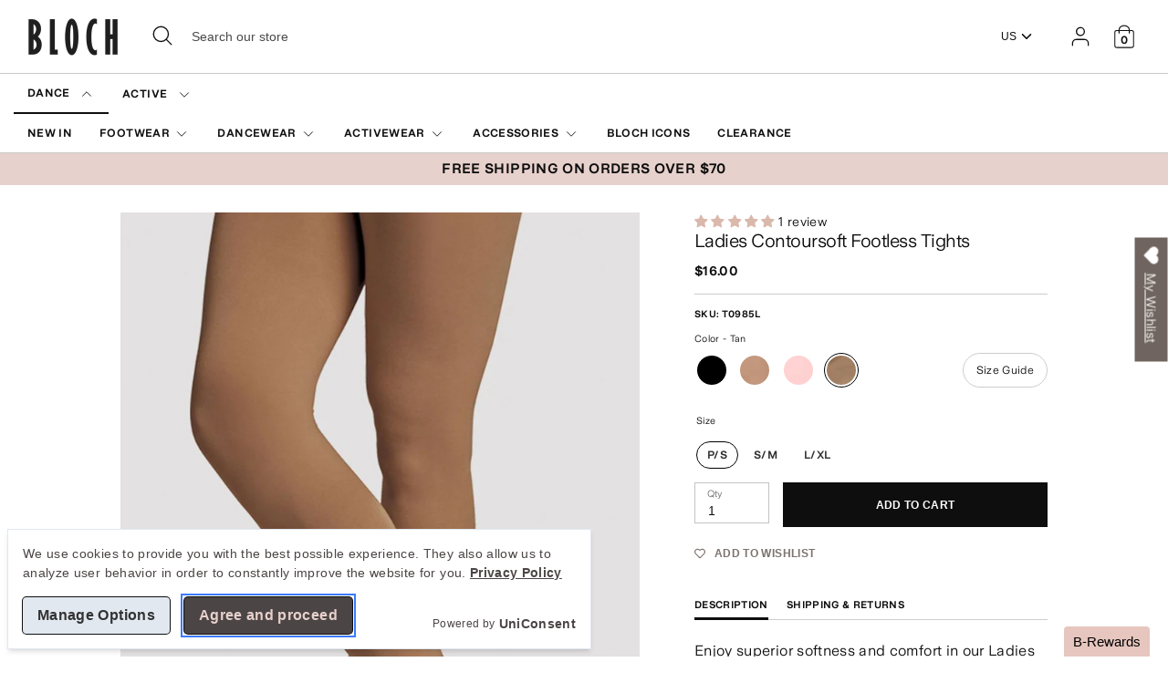

--- FILE ---
content_type: text/html; charset=utf-8
request_url: https://us.blochworld.com/collections/adults-dancewear-tights/products/ladies-contoursoft-footless-tights-tan
body_size: 110730
content:
<!doctype html>
  <html class="no-js supports-no-cookies" lang="en">
    <head>
<!-- Start of Shoplift scripts -->
<!-- 2025-10-23T10:49:12.1618636Z -->
<style>.shoplift-hide { opacity: 0 !important; }</style>
<style id="sl-preview-bar-hide">#preview-bar-iframe, #PBarNextFrameWrapper { display: none !important; }</style>
<script type="text/javascript">(function(rootPath, template, themeRole, themeId, isThemePreview){ /* Generated on 2026-01-13T13:05:17.8730432Z */var gt=Object.defineProperty;var mt=(R,x,V)=>x in R?gt(R,x,{enumerable:!0,configurable:!0,writable:!0,value:V}):R[x]=V;var w=(R,x,V)=>mt(R,typeof x!="symbol"?x+"":x,V);(function(){"use strict";var R=document.createElement("style");R.textContent=`#shoplift-preview-control{position:fixed;max-width:332px;height:56px;background-color:#141414;z-index:9999;bottom:20px;display:flex;border-radius:8px;box-shadow:13px 22px 7px #0000,9px 14px 7px #00000003,5px 8px 6px #0000000d,2px 4px 4px #00000017,1px 1px 2px #0000001a,0 0 #0000001a;align-items:center;margin:0 auto;left:16px;right:16px;opacity:0;transform:translateY(20px);visibility:hidden;transition:opacity .4s ease-in-out,transform .4s ease-in-out,visibility 0s .4s}#shoplift-preview-control.visible{opacity:1;transform:translateY(0);visibility:visible;transition:opacity .4s ease-in-out,transform .4s ease-in-out,visibility 0s 0s}#shoplift-preview-control *{font-family:Inter,sans-serif;color:#fff;box-sizing:border-box;font-size:16px}#shoplift-preview-variant-title{font-weight:400;line-height:140%;font-size:16px;text-align:start;letter-spacing:-.16px;flex-grow:1;text-wrap:nowrap;overflow:hidden;text-overflow:ellipsis}#shoplift-preview-variant-selector{position:relative;display:block;padding:6px 0;height:100%;min-width:0;flex:1 1 auto}#shoplift-preview-variant-menu-trigger{border:none;cursor:pointer;width:100%;background-color:transparent;padding:0 16px;border-left:1px solid #333;border-right:1px solid #333;height:100%;display:flex;align-items:center;justify-content:start;gap:8px}#shoplift-preview-variant-selector .menu-variant-label{width:24px;height:24px;border-radius:50%;padding:6px;display:flex;justify-content:center;align-items:center;font-size:12px;font-style:normal;font-weight:600;line-height:100%;letter-spacing:-.12px;flex-shrink:0}#shoplift-preview-variant-selector .preview-variant-menu{position:absolute;bottom:110%;transform:translate3d(0,20px,0);visibility:hidden;pointer-events:none;opacity:0;cursor:pointer;background-color:#141414;border:1px solid #141414;border-radius:6px;width:100%;max-height:156px;overflow-y:auto;box-shadow:0 8px 16px #0003;z-index:1;transition:opacity .3s ease-in-out,transform .3s ease-in-out,visibility 0s .3s}#shoplift-preview-variant-selector .preview-variant-menu.preview-variant-menu__visible{visibility:visible;pointer-events:auto;opacity:100;transform:translateZ(0);transition:opacity .3s ease-in-out,transform .3s ease-in-out,visibility 0s 0s}@media screen and (max-width: 400px){#shoplift-preview-variant-selector .preview-variant-menu{position:fixed;left:0;right:0;width:auto;bottom:110%}}#shoplift-preview-variant-selector .preview-variant-menu .preview-variant-menu--item{padding:12px 16px;display:flex;overflow:hidden}#shoplift-preview-variant-selector .preview-variant-menu .preview-variant-menu--item .menu-variant-label{margin-right:6px}#shoplift-preview-variant-selector .preview-variant-menu .preview-variant-menu--item span{overflow:hidden;text-overflow:ellipsis;text-wrap:nowrap;white-space:nowrap;color:#f6f6f6;font-size:14px;font-style:normal;font-weight:500}#shoplift-preview-variant-selector .preview-variant-menu .preview-variant-menu--item:hover{background-color:#545454}#shoplift-preview-variant-selector .preview-variant-menu .preview-variant-menu--item:last-of-type{border-bottom-left-radius:6px;border-bottom-right-radius:6px}#shoplift-preview-variant-selector .preview-variant-menu .preview-variant-menu--item:first-of-type{border-top-left-radius:6px;border-top-right-radius:6px}#shoplift-preview-control div:has(#shoplift-exit-preview-button){padding:0 16px}#shoplift-exit-preview-button{padding:6px 8px;font-weight:500;line-height:75%;border-radius:4px;background-color:transparent;border:none;text-decoration:none}#shoplift-exit-preview-button:hover{cursor:pointer;background-color:#333}`,document.head.appendChild(R);var x=" daum[ /]| deusu/| yadirectfetcher|(?:^|[^g])news(?!sapphire)|(?<! (?:channel/|google/))google(?!(app|/google| pixel))|(?<! cu)bots?(?:\\b|_)|(?<!(?: ya| yandex|^job|inapp;) ?)search|(?<!(?:lib))http|(?<![hg]m)score|@[a-z][\\w-]+\\.|\\(\\)|\\.com|\\b\\d{13}\\b|^<|^[\\w \\.\\-\\(?:\\):]+(?:/v?\\d+(?:\\.\\d+)?(?:\\.\\d{1,10})*?)?(?:,|$)|^[^ ]{50,}$|^\\d+\\b|^\\w+/[\\w\\(\\)]*$|^active|^ad muncher|^amaya|^avsdevicesdk/|^biglotron|^bot|^bw/|^clamav[ /]|^client/|^cobweb/|^custom|^ddg[_-]android|^discourse|^dispatch/\\d|^downcast/|^duckduckgo|^facebook|^getright/|^gozilla/|^hobbit|^hotzonu|^hwcdn/|^jeode/|^jetty/|^jigsaw|^microsoft bits|^movabletype|^mozilla/\\d\\.\\d \\(compatible;?\\)$|^mozilla/\\d\\.\\d \\w*$|^navermailapp|^netsurf|^offline|^owler|^postman|^python|^rank|^read|^reed|^rest|^rss|^snapchat|^space bison|^svn|^swcd |^taringa|^thumbor/|^track|^valid|^w3c|^webbandit/|^webcopier|^wget|^whatsapp|^wordpress|^xenu link sleuth|^yahoo|^yandex|^zdm/\\d|^zoom marketplace/|^{{.*}}$|admin|analyzer|archive|ask jeeves/teoma|bit\\.ly/|bluecoat drtr|browsex|burpcollaborator|capture|catch|check|chrome-lighthouse|chromeframe|classifier|clean|cloud|crawl|cypress/|dareboost|datanyze|dejaclick|detect|dmbrowser|download|evc-batch/|feed|firephp|gomezagent|headless|httrack|hubspot marketing grader|hydra|ibisbrowser|images|insight|inspect|iplabel|ips-agent|java(?!;)|library|mail\\.ru/|manager|measure|neustar wpm|node|nutch|offbyone|optimize|pageburst|pagespeed|parser|perl|phantomjs|pingdom|powermarks|preview|proxy|ptst[ /]\\d|reputation|resolver|retriever|rexx;|rigor|rss\\b|scan|scrape|server|sogou|sparkler/|speedcurve|spider|splash|statuscake|synapse|synthetic|tools|torrent|trace|transcoder|url|virtuoso|wappalyzer|watch|webglance|webkit2png|whatcms/|zgrab",V=/bot|spider|crawl|http|lighthouse/i,D;function W(){if(D instanceof RegExp)return D;try{D=new RegExp(x,"i")}catch{D=V}return D}function J(c){return!!c&&W().test(c)}class M{constructor(){w(this,"timestamp");this.timestamp=new Date}}class Y extends M{constructor(e,i,s){super();w(this,"type");w(this,"testId");w(this,"hypothesisId");this.type=3,this.testId=e,this.hypothesisId=i,this.timestamp=s}}class Z extends M{constructor(e){super();w(this,"type");w(this,"path");this.type=4,this.path=e}}class Q extends M{constructor(e){super();w(this,"type");w(this,"cart");this.type=5,this.cart=e}}class N extends Error{constructor(){super();w(this,"isBot");this.isBot=!0}}function X(c,t,e){for(const i of t.selectors){const s=c.querySelectorAll(i.cssSelector);for(let r=0;r<s.length;r++)e(t.testId,t.hypothesisId)}q(c,t,(i,s,r,n,o)=>o(s,r),e)}function L(c,t,e){for(const i of t.selectors)U(c,t.testId,t.hypothesisId,i,e??(()=>{}));q(c,t,U,e??(()=>{}))}function F(c){return c.urlPatterns.reduce((t,e)=>{switch(e.operator){case"contains":return t+`.*${e}.*`;case"endsWith":return t+`.*${e}`;case"startsWith":return t+`${e}.*`}},"")}function q(c,t,e,i){new MutationObserver(()=>{for(const r of t.selectors)e(c,t.testId,t.hypothesisId,r,i)}).observe(c.documentElement,{childList:!0,subtree:!0})}function U(c,t,e,i,s){const r=c.querySelectorAll(i.cssSelector);for(let n=0;n<r.length;n++){let o=r.item(n);if(o instanceof HTMLElement&&o.dataset.shoplift!==""){o.dataset.shoplift="";for(const a of i.actions.sort(at))o=tt(c,i.cssSelector,o,a)}}return r.length>0&&s?(s(t,e),!0):!1}function tt(c,t,e,i){switch(i.type){case"innerHtml":e.innerHTML=i.value;break;case"attribute":et(e,i.scope,i.value);break;case"css":it(c,t,i.value);break;case"js":st(c,e,i);break;case"copy":return rt(e);case"remove":ot(e);break;case"move":nt(e,parseInt(i.value));break}return e}function et(c,t,e){c.setAttribute(t,e)}function it(c,t,e){var s;const i=c.createElement("style");i.innerHTML=`${t} { ${e} }`,(s=c.getElementsByTagName("head")[0])==null||s.appendChild(i)}function st(c,t,e){Function("document","element",`"use strict"; ${e.value}`)(c,t)}function rt(c){const t=c.cloneNode(!0);if(!c.parentNode)throw"Can't copy node outside of DOM";return c.parentNode.insertBefore(t,c.nextSibling),t}function ot(c){c.remove()}function nt(c,t){if(t===0)return;const e=Array.prototype.slice.call(c.parentElement.children).indexOf(c),i=Math.min(Math.max(e+t,0),c.parentElement.children.length-1);c.parentElement.children.item(i).insertAdjacentElement(t>0?"afterend":"beforebegin",c)}function at(c,t){return z(c)-z(t)}function z(c){return c.type==="copy"||c.type==="remove"?0:1}var k=(c=>(c[c.Template=0]="Template",c[c.Theme=1]="Theme",c[c.UrlRedirect=2]="UrlRedirect",c[c.Script=3]="Script",c[c.Dom=4]="Dom",c[c.Price=5]="Price",c))(k||{});const lt="data:image/svg+xml,%3csvg%20width='12'%20height='12'%20viewBox='0%200%2012%2012'%20fill='none'%20xmlns='http://www.w3.org/2000/svg'%3e%3cpath%20d='M9.96001%207.90004C9.86501%207.90004%209.77001%207.86504%209.69501%207.79004L6.43501%204.53004C6.19501%204.29004%205.80501%204.29004%205.56501%204.53004L2.30501%207.79004C2.16001%207.93504%201.92001%207.93504%201.77501%207.79004C1.63001%207.64504%201.63001%207.40504%201.77501%207.26004L5.03501%204.00004C5.56501%203.47004%206.43001%203.47004%206.96501%204.00004L10.225%207.26004C10.37%207.40504%2010.37%207.64504%2010.225%207.79004C10.15%207.86004%2010.055%207.90004%209.96001%207.90004Z'%20fill='white'/%3e%3c/svg%3e",ct="data:image/svg+xml,%3csvg%20width='14'%20height='24'%20viewBox='0%200%2014%2024'%20fill='none'%20xmlns='http://www.w3.org/2000/svg'%3e%3cpath%20d='M12.3976%2014.5255C12.2833%2013.8788%2012.0498%2013.3024%2011.6952%2012.7961C11.3416%2012.2898%2010.9209%2011.8353%2010.4353%2011.4317C9.94868%2011.0291%209.43546%2010.6488%208.89565%2010.292C8.48487%2010.049%208.09577%209.78565%207.72637%209.50402C7.35697%209.2224%207.08016%208.89503%206.89694%208.51987C6.71273%208.14471%206.67826%207.69533%206.79055%207.1697C6.86345%206.83216%206.97476%206.54647%207.12351%206.31162C7.27324%206.07778%207.47124%205.89986%207.7175%205.77684C7.96377%205.65483%208.21989%205.59383%208.48389%205.59383C8.88087%205.59383%209.17639%205.7016%209.3734%205.91714C9.56943%206.13268%209.68271%206.42345%209.71424%206.78946C9.74576%207.15547%209.72015%207.55401%209.63839%207.98509C9.55663%208.41617%209.43645%208.84724%209.27687%209.27934L13.5127%208.80149C13.9638%207.52656%2014.1017%206.42447%2013.9264%205.49725C13.751%204.56901%2013.2664%203.85122%2012.4724%203.34491C12.239%203.19648%2011.9779%203.07041%2011.6893%202.96569L12.0026%201.50979L9.86397%200L7.3875%201.50979L7.11169%202.78878C6.65166%202.8874%206.21724%203.01957%205.8114%203.19038C4.85292%203.594%204.06684%204.15115%203.45117%204.86385C2.83452%205.57655%202.42571%206.40108%202.22378%207.33847C2.06616%208.06947%202.04942%208.70796%202.17551%209.25087C2.30061%209.7948%202.52028%2010.2828%202.8355%2010.7139C3.14974%2011.145%203.51816%2011.5344%203.93977%2011.881C4.36039%2012.2288%204.782%2012.5521%205.20164%2012.851C5.68334%2013.1702%206.13844%2013.5169%206.56497%2013.8921C6.99052%2014.2672%207.31954%2014.7125%207.55004%2015.228C7.78055%2015.7445%207.81502%2016.3769%207.65347%2017.1262C7.56482%2017.5389%207.43676%2017.8765%207.27028%2018.1388C7.10381%2018.4011%206.89596%2018.5983%206.64772%2018.7295C6.3985%2018.8606%206.12071%2018.9267%205.8114%2018.9267C5.21641%2018.9267%204.79776%2018.6034%204.62833%2018.1632C4.4589%2017.7229%204.47367%2017.2583%204.60075%2016.5639C4.72782%2015.8705%205.05092%2015.1395%205.37107%2014.3699H1.17665C1.17665%2014.3699%200.207341%2016.1115%200.0310135%2017.6762C-0.0655232%2018.5302%200.0635208%2019.2653%200.41519%2019.8844C0.76686%2020.5036%201.33032%2020.9814%202.10655%2021.319C2.39222%2021.443%202.7104%2021.5447%203.05813%2021.623L2.54589%2024H7.17473L7.7047%2021.5386C8.08493%2021.442%208.43857%2021.3231%208.76562%2021.1787C9.73985%2020.7476%2010.52%2020.1427%2011.1071%2019.3649C11.6932%2018.5871%2012.0873%2017.7291%2012.2892%2016.7917C12.4744%2015.9295%2012.5099%2015.1741%2012.3966%2014.5275L12.3976%2014.5255Z'%20fill='white'/%3e%3c/svg%3e";async function dt(c){let t=c.replace(/-/g,"+").replace(/_/g,"/");for(;t.length%4;)t+="=";const e=atob(t),i=Uint8Array.from(e,n=>n.charCodeAt(0)),s=new Blob([i]).stream().pipeThrough(new DecompressionStream("gzip")),r=await new Response(s).text();return JSON.parse(r)}function O(c,t){return typeof t=="string"&&/\d{4}-\d{2}-\d{2}T\d{2}:\d{2}:\d{2}.\d+(?:Z|[+-]\d+)/.test(t)?new Date(t):t}function H(c,t){return t}function E(c,t=!1,e=!1,i=","){const s=c/100;if(e){const n=Math.round(s).toLocaleString("en-US");return i!==","?n.replace(/,/g,i):n}else{const r=t?",":".",n=s.toFixed(2).split("."),o=parseInt(n[0],10),a=n[1]??"00",l=o.toLocaleString("en-US");return i!==","?`${l.replace(/,/g,i)}${r}${a}`:t?`${l.replace(/,/g,".")}${r}${a}`:`${l}${r}${a}`}}function $(c,t,e,i){const s=t.replace("{{amount}}",E(c,!1,!1)).replace("{{amount_no_decimals}}",E(c,!1,!0)).replace("{{amount_with_comma_separator}}",E(c,!0,!1)).replace("{{amount_no_decimals_with_comma_separator}}",E(c,!0,!0)).replace("{{amount_with_space_separator}}",E(c,!1,!1," ")).replace("{{amount_no_decimals_with_space_separator}}",E(c,!1,!0," ")).replace("{{amount_with_apostrophe_separator}}",E(c,!1,!1,"'")).replace("{{amount_no_decimals_with_apostrophe_separator}}",E(c,!1,!0,"'")).replace("{{amount_with_period_and_space_separator}}",E(c,!1,!1,". ")).replace("{{amount_no_decimals_with_period_and_space_separator}}",E(c,!1,!0,". "));return i?`${s} ${e}`:s}function B(c){return c.replace(/[^\d.,\s-]/g,"").trim()}function ht(c){const t=new Map;for(const[e,i,s]of c.v)t.set(e,{priceInCents:i,compareAtPriceInCents:s});return t}function pt(c,t,e,i){const{priceInCents:s,compareAtPriceInCents:r}=e,{mf:n,c:o,cce:a}=i;if(c.getAttribute("data-sl-attribute-p")===t)c.innerHTML=$(s,n,o,a);else if(c.getAttribute("data-sl-attribute-cap")===t)r<=0||r<=s?c.remove():c.innerHTML=$(r,n,o,a);else if(c.getAttribute("data-sl-attribute-discount")===t&&!(r<=0||r<=s)){const h=Math.round((r-s)/r*100),u=B($(r-s,n,o,!1)),p=c.getAttribute("data-sl-format")||"percent";p==="percent"?c.textContent=`-${h}%`:p==="amount"?c.textContent=`-${u}`:p==="both"&&(c.textContent=`-${h}% (-${u})`)}}function ut(c){const t=[],e={id:"url-pattern",operator:"contains",value:"/"};for(const[i,s,r]of c.v){t.push({id:`p-${i}`,cssSelector:`[data-sl-attribute-p="${i}"]`,urlPatterns:[e],actions:[{id:`p-action-${i}`,type:"innerHtml",scope:"price",value:$(s,c.mf,c.c,c.cce)}]});const n=r<=0||r<=s;if(t.push({id:`cap-${i}`,cssSelector:`[data-sl-attribute-cap="${i}"]`,urlPatterns:[e],actions:[{id:`cap-action-${i}`,type:n?"remove":"innerHtml",scope:"compare-at-price",value:n?"":$(r,c.mf,c.c,c.cce)}]}),!n&&r>s){const o=Math.round((r-s)/r*100),a=B($(r-s,c.mf,c.c,!1));t.push({id:`d-${i}`,cssSelector:`[data-sl-attribute-discount="${i}"]`,urlPatterns:[e],actions:[{id:`d-action-${i}`,type:"js",scope:null,value:`(function(doc, el) {              var format = el.getAttribute('data-sl-format') || 'percent';              if (format === 'percent') {                el.textContent = '-${o}%';              } else if (format === 'amount') {                el.textContent = '-${a}';              } else if (format === 'both') {                el.textContent = '-${o}% (-${a})';              }            })`}]})}}return t}let G=!1;class ft{constructor(t,e,i,s,r,n,o,a,l,h,u){w(this,"DATA_SL_ATTRIBUTE_P","data-sl-attribute-p");w(this,"DATA_SL_TEST_ID","data-sl-test-id");w(this,"VIEWPORT_TRACK_THRESHOLD",.5);w(this,"temporarySessionKey","Shoplift_Session");w(this,"essentialSessionKey","Shoplift_Essential");w(this,"analyticsSessionKey","Shoplift_Analytics");w(this,"priceSelectorsSessionKey","Shoplift_PriceSelectors");w(this,"legacySessionKey");w(this,"cssHideClass");w(this,"testConfigs");w(this,"inactiveTestConfigs");w(this,"testsFilteredByAudience");w(this,"sendPageView");w(this,"shopliftDebug");w(this,"gaConfig");w(this,"getCountryTimeout");w(this,"state");w(this,"shopifyAnalyticsId");w(this,"cookie",document.cookie);w(this,"isSyncing",!1);w(this,"isSyncingGA",!1);w(this,"fetch");w(this,"localStorageSet");w(this,"localStorageGet");w(this,"sessionStorageSet",window.sessionStorage.setItem.bind(window.sessionStorage));w(this,"sessionStorageGet",window.sessionStorage.getItem.bind(window.sessionStorage));w(this,"urlParams",new URLSearchParams(window.location.search));w(this,"device");w(this,"logHistory");w(this,"activeViewportObservers",new Map);w(this,"_priceTestProductIds",null);this.shop=t,this.host=e,this.eventHost=i,this.disableReferrerOverride=a,this.logHistory=[],this.legacySessionKey=`SHOPLIFT_SESSION_${this.shop}`,this.cssHideClass=s?"shoplift-hide":"",this.testConfigs=h.map(d=>({...d,startAt:new Date(d.startAt),statusHistory:d.statusHistory.map(v=>({...v,createdAt:new Date(v.createdAt)}))})),this.inactiveTestConfigs=u,this.sendPageView=!!r,this.shopliftDebug=n===!0,this.gaConfig=o!=={"sendEvents":false,"mode":"gtag"}?o:{sendEvents:!1},this.fetch=window.fetch.bind(window),this.localStorageSet=window.localStorage.setItem.bind(window.localStorage),this.localStorageGet=window.localStorage.getItem.bind(window.localStorage);const p=this.getDeviceType();this.device=p!=="tablet"?p:"mobile",this.state=this.loadState(),this.shopifyAnalyticsId=this.getShopifyAnalyticsId(),this.testsFilteredByAudience=h.filter(d=>d.status=="active"),this.getCountryTimeout=l===1000?1e3:l,this.log("State Loaded",JSON.stringify(this.state))}deriveCategoryFromExistingTests(){if(!this.state.temporary.testCategory&&this.state.essential.visitorTests.length>0){const t=this.state.essential.visitorTests.some(e=>{if(!e.hypothesisId)return!1;const i=this.getHypothesis(e.hypothesisId);return i&&["theme","basicScript","price"].includes(i.type)});this.state.temporary.testCategory=t?"global":"conditional",this.persistTemporaryState(),this.log("Derived test category from existing visitorTests: %s",this.state.temporary.testCategory)}}async init(){var t;try{if(this.log("Shoplift script initializing"),window.Shopify&&window.Shopify.designMode){this.log("Skipping script for design mode");return}if(window.location.href.includes("slScreenshot=true")){this.log("Skipping script for screenshot");return}if(window.location.hostname.endsWith(".edgemesh.com")){this.log("Skipping script for preview");return}if(window.location.href.includes("isShopliftMerchant")){const i=this.urlParams.get("isShopliftMerchant")==="true";this.log("Setting merchant session to %s",i),this.state.temporary.isMerchant=i,this.persistTemporaryState()}if(this.state.temporary.isMerchant){this.log("Setting up preview for merchant"),typeof window.shoplift!="object"&&this.setShopliftStub(),this.state.temporary.previewConfig||this.hidePage(),await this.initPreview(),(t=document.querySelector("#sl-preview-bar-hide"))==null||t.remove();return}if(this.state.temporary.previewConfig=void 0,J(navigator.userAgent))return;if(navigator.userAgent.includes("Chrome/118")){this.log("Random: %o",[Math.random(),Math.random(),Math.random()]);const i=await this.makeRequest({url:`${this.eventHost}/api/v0/events/ip`,method:"get"}).then(s=>s==null?void 0:s.json());this.log(`IP: ${i}`),this.makeRequest({url:`${this.eventHost}/api/v0/logs`,method:"post",data:JSON.stringify(this.debugState(),H)}).catch()}if(this.shopifyAnalyticsId=this.getShopifyAnalyticsId(),this.monitorConsentChange(),this.checkForThemePreview())return;if(!this.disableReferrerOverride&&this.state.temporary.originalReferrer!=null){this.log(`Overriding referrer from '${document.referrer}' to '${this.state.temporary.originalReferrer}'`);const i=this.state.temporary.originalReferrer;delete this.state.temporary.originalReferrer,this.persistTemporaryState(),Object.defineProperty(document,"referrer",{get:()=>i,enumerable:!0,configurable:!0})}if(await this.refreshVisitor(this.shopifyAnalyticsId),await this.handleVisitorTest()){this.log("Redirecting for visitor test");return}this.setShoplift(),this.showPage(),this.ensureCartAttributesForExistingPriceTests(!1),await this.finalize(),console.log("SHOPLIFT SCRIPT INITIALIZED!")}catch(e){if(e instanceof N)return;throw e}finally{typeof window.shoplift!="object"&&this.setShopliftStub()}}getVariantColor(t){switch(t){case"a":return{text:"#141414",bg:"#E2E2E2"};case"b":return{text:"rgba(255, 255, 255, 1)",bg:"rgba(37, 99, 235, 1)"}}}getDefaultVariantTitle(t){return t.title?t.title:t.type==="price"?t.isControl?"Original prices":"Variant prices":t.isControl?"Original":"Untitled variant "+t.label.toUpperCase()}async initPreview(){const t=this.urlParams.get("previewConfig");if(t){this.state.temporary.previewConfig=void 0,this.log("Setting up the preview"),this.log("Found preview config, writing to temporary state");const e=await dt(t);if(this.state.temporary.previewConfig=e,this.state.temporary.previewConfig.testTypeCategory===k.Price){this.hidePage(!0);const s=this.state.temporary.previewConfig;let r=`${this.host}/api/dom-selectors/${s.storeId}/${s.testId}/${s.isDraft||!1}`;s.shopifyProductId&&(r+=`?productId=${s.shopifyProductId}`);const n=await this.makeJsonRequest({method:"get",url:r}).catch(o=>(this.log("Error getting domSelectors",o),null));s.variants.forEach(o=>{var a;return o.domSelectors=(a=n[o.id])==null?void 0:a.domSelectors})}this.persistTemporaryState();const i=new URL(window.location.toString());i.searchParams.delete("previewConfig"),this.queueRedirect(i)}else if(this.state.temporary.previewConfig){this.showPage();const e=this.state.temporary.previewConfig;e.testTypeCategory===k.Template&&this.handleTemplatePreview(e)&&this.initPreviewControls(e),e.testTypeCategory===k.UrlRedirect&&this.handleUrlPreview(e)&&this.initPreviewControls(e),e.testTypeCategory===k.Script&&this.handleScriptPreview(e)&&this.initPreviewControls(e),e.testTypeCategory===k.Price&&await this.handlePricePreview(e)&&this.initPreviewControls(e)}}initPreviewControls(t){document.addEventListener("DOMContentLoaded",()=>{const e=t.variants.find(v=>v.id===t.currentVariant),i=(e==null?void 0:e.label)||"a",s=t.variants,r=document.createElement("div");r.id="shoplift-preview-control";const n=document.createElement("div"),o=document.createElement("img");o.src=ct,o.height=24,o.width=14,n.style.padding="0 16px",n.style.lineHeight="100%",n.appendChild(o),r.appendChild(n);const a=document.createElement("div");a.id="shoplift-preview-variant-selector";const l=document.createElement("button");l.id="shoplift-preview-variant-menu-trigger";const h=document.createElement("div");h.className="menu-variant-label",h.style.backgroundColor=this.getVariantColor(i).bg,h.style.color=this.getVariantColor(i).text,h.innerText=i.toUpperCase(),l.appendChild(h);const u=document.createElement("span");if(u.id="shoplift-preview-variant-title",u.innerText=e?this.getDefaultVariantTitle(e):"Untitled variant "+i.toUpperCase(),l.appendChild(u),s.length>1){const v=document.createElement("img");v.src=lt,v.width=12,v.height=12,v.style.height="12px",v.style.width="12px",l.appendChild(v);const T=document.createElement("div");T.className="preview-variant-menu";for(const m of t.variants.filter(C=>C.id!==t.currentVariant)){const C=document.createElement("div");C.className="preview-variant-menu--item";const A=document.createElement("div");A.className="menu-variant-label",A.style.backgroundColor=this.getVariantColor(m.label).bg,A.style.color=this.getVariantColor(m.label).text,A.style.flexShrink="0",A.innerText=m.label.toUpperCase(),C.appendChild(A);const y=document.createElement("span");y.innerText=this.getDefaultVariantTitle(m),C.appendChild(y),C.addEventListener("click",()=>{this.pickVariant(m.id)}),T.appendChild(C)}a.appendChild(T),l.addEventListener("click",()=>{T.className!=="preview-variant-menu preview-variant-menu__visible"?T.classList.add("preview-variant-menu__visible"):T.classList.remove("preview-variant-menu__visible")}),document.addEventListener("click",m=>{m.target instanceof Element&&!l.contains(m.target)&&T.className==="preview-variant-menu preview-variant-menu__visible"&&T.classList.remove("preview-variant-menu__visible")})}else l.style.pointerEvents="none",h.style.margin="0";a.appendChild(l),r.appendChild(a);const p=document.createElement("div"),d=document.createElement("button");d.id="shoplift-exit-preview-button",d.innerText="Exit",p.appendChild(d),d.addEventListener("click",()=>{this.exitPreview()}),r.appendChild(p),document.body.appendChild(r),requestAnimationFrame(()=>{r.classList.add("visible")})}),this.ensureCartAttributesForExistingPriceTests(!0)}pickVariant(t){var e,i,s,r;if(this.state.temporary.previewConfig){const n=this.state.temporary.previewConfig,o=new URL(window.location.toString());if(n.testTypeCategory===k.UrlRedirect){const a=(e=n.variants.find(l=>l.id===n.currentVariant))==null?void 0:e.redirectUrl;if(o.pathname===a){const l=(i=n.variants.find(h=>h.id===t))==null?void 0:i.redirectUrl;l&&(o.pathname=l)}}if(n.testTypeCategory===k.Template){const a=(s=n.variants.find(l=>l.id===n.currentVariant))==null?void 0:s.pathName;if(a&&o.pathname===a){const l=(r=n.variants.find(h=>h.id===t))==null?void 0:r.pathName;l&&l!==a&&(o.pathname=l)}}n.currentVariant=t,this.persistTemporaryState(),this.queueRedirect(o)}}exitPreview(){var e,i,s,r;const t=new URL(window.location.toString());if(((e=this.state.temporary.previewConfig)==null?void 0:e.testTypeCategory)===k.Template&&t.searchParams.delete("view"),((i=this.state.temporary.previewConfig)==null?void 0:i.testTypeCategory)===k.Script&&t.searchParams.delete("slVariant"),((s=this.state.temporary.previewConfig)==null?void 0:s.testTypeCategory)===k.UrlRedirect){const o=this.state.temporary.previewConfig.variants.filter(l=>!l.isControl&&l.redirectUrl!==null).map(l=>l.redirectUrl),a=(r=this.state.temporary.previewConfig.variants.find(l=>l.label==="a"))==null?void 0:r.redirectUrl;o.includes(t.pathname)&&a&&(t.pathname=a)}this.state.temporary.previewConfig=void 0,this.persistTemporaryState(),this.hidePage(),this.queueRedirect(t)}handleTemplatePreview(t){const e=t.currentVariant,i=t.variants.find(a=>a.id===e);if(!i)return!1;const s=t.variants.find(a=>a.isControl);if(!s)return!1;this.log("Setting up template preview for type",s.type);const r=new URL(window.location.toString()),n=r.searchParams.get("view"),o=i.type===s.type;return!o&&!i.isControl&&template.suffix===s.affix&&this.typeFromTemplate()===s.type&&i.pathName!==null?(this.log("Hit control template type, redirecting to the variant url"),this.hidePage(),r.pathname=i.pathName,this.queueRedirect(r),!0):(!i.isControl&&this.typeFromTemplate()==i.type&&template.suffix===s.affix&&o&&n!==(i.affix||"__DEFAULT__")&&(this.log("Template type and affix match control, updating the view param"),r.searchParams.delete("view"),this.log("Setting the new viewParam to",i.affix||"__DEFAULT__"),this.hidePage(),r.searchParams.set("view",i.affix||"__DEFAULT__"),this.queueRedirect(r)),n!==null&&n!==i.affix&&(r.searchParams.delete("view"),this.hidePage(),this.queueRedirect(r)),!0)}handleUrlPreview(t){var n;const e=t.currentVariant,i=t.variants.find(o=>o.id===e),s=(n=t.variants.find(o=>o.isControl))==null?void 0:n.redirectUrl;if(!i)return!1;this.log("Setting up URL redirect preview");const r=new URL(window.location.toString());return r.pathname===s&&!i.isControl&&i.redirectUrl!==null&&(this.log("Url matches control, redirecting"),this.hidePage(),r.pathname=i.redirectUrl,this.queueRedirect(r)),!0}handleScriptPreview(t){const e=t.currentVariant,i=t.variants.find(n=>n.id===e);if(!i)return!1;this.log("Setting up script preview");const s=new URL(window.location.toString());return s.searchParams.get("slVariant")!==i.id&&(this.log("current id doesn't match the variant, redirecting"),s.searchParams.delete("slVariant"),this.log("Setting the new slVariantParam"),this.hidePage(),s.searchParams.set("slVariant",i.id),this.queueRedirect(s)),!0}async handlePricePreview(t){const e=t.currentVariant,i=t.variants.find(s=>s.id===e);return i?(this.log("Setting up price preview"),i.domSelectors&&i.domSelectors.length>0&&(L(document,{testId:t.testId,hypothesisId:i.id,selectors:i.domSelectors}),this.ensureCartAttributesForExistingPriceTests(!0)),!0):!1}async finalize(){const t=await this.getCartState();t!==null&&this.queueCartUpdate(t),this.pruneStateAndSave(),await this.syncAllEvents()}setShoplift(){this.log("Setting up public API");const e=this.urlParams.get("slVariant")==="true",i=e?null:this.urlParams.get("slVariant");window.shoplift={isHypothesisActive:async s=>{if(this.log("Script checking variant for hypothesis '%s'",s),e)return this.log("Forcing variant for hypothesis '%s'",s),!0;if(i!==null)return this.log("Forcing hypothesis '%s'",i),s===i;const r=this.testConfigs.find(o=>o.hypotheses.some(a=>a.id===s));if(!r)return this.log("No test found for hypothesis '%s'",s),!1;const n=this.state.essential.visitorTests.find(o=>o.testId===r.id);return n?(this.log("Active visitor test found",s),n.hypothesisId===s):(await this.manuallySplitVisitor(r),this.testConfigs.some(o=>o.hypotheses.some(a=>a.id===s&&this.state.essential.visitorTests.some(l=>l.hypothesisId===a.id))))},setAnalyticsConsent:async s=>{await this.onConsentChange(s,!0)},getVisitorData:()=>({visitor:this.state.analytics.visitor,visitorTests:this.state.essential.visitorTests.filter(s=>!s.isInvalid).map(s=>{const{shouldSendToGa:r,savedAt:n,...o}=s;return o})})}}setShopliftStub(){this.log("Setting up stubbed public API");const e=this.urlParams.get("slVariant")==="true",i=e?null:this.urlParams.get("slVariant");window.shoplift={isHypothesisActive:s=>Promise.resolve(e||s===i),setAnalyticsConsent:()=>Promise.resolve(),getVisitorData:()=>({visitor:null,visitorTests:[]})}}async manuallySplitVisitor(t){this.log("Starting manual split for test '%s'",t.id),await this.handleVisitorTest([t]),this.saveState(),this.syncAllEvents()}async handleVisitorTest(t){await this.filterTestsByAudience(this.testConfigs,this.state.analytics.visitor??this.buildBaseVisitor(),this.state.essential.visitorTests),this.deriveCategoryFromExistingTests(),this.clearStaleReservations();let e=t?t.filter(i=>this.testsFilteredByAudience.some(s=>s.id===i.id)):[...this.testsForUrl(this.testsFilteredByAudience),...this.domTestsForUrl(this.testsFilteredByAudience)];try{if(e.length===0)return this.log("No tests found"),!1;this.log("Checking for existing visitor test on page");const i=this.getCurrentVisitorHypothesis(e);if(i){this.log("Found current visitor test");const a=this.considerRedirect(i);return a&&(this.log("Redirecting for current visitor test"),this.redirect(i)),a}const s=this.getReservationForCurrentPage();if(s){this.log("Found matching reservation for current page: %s",s.testId);const a=this.getHypothesis(s.hypothesisId);if(a){a.type!=="price"&&this.realizeReservationForCriteria(s.entryCriteriaKey);const l=this.considerRedirect(a);return l&&this.redirect(a),l}}this.log("No active test relation for test page");const r=this.testsForUrl(this.inactiveTestConfigs.filter(a=>this.testIsPaused(a)&&a.hypotheses.some(l=>this.state.essential.visitorTests.some(h=>h.hypothesisId===l.id)))).map(a=>a.id);if(r.length>0)return this.log("Visitor has paused tests for test page, skipping test assignment: %o",r),!1;if(!this.state.temporary.testCategory){const a=this.testsFilteredByAudience.filter(h=>this.isGlobalEntryCriteria(this.getEntryCriteriaKey(h))),l=this.testsFilteredByAudience.filter(h=>!this.isGlobalEntryCriteria(this.getEntryCriteriaKey(h)));if(this.log("Category dice roll - global tests: %o, conditional tests: %o",a.map(h=>({id:h.id,title:h.title,criteria:this.getEntryCriteriaKey(h)})),l.map(h=>({id:h.id,title:h.title,criteria:this.getEntryCriteriaKey(h)}))),a.length>0&&l.length>0){const h=a.length,u=l.length,p=h+u,d=Math.random()*p;this.state.temporary.testCategory=d<h?"global":"conditional",this.log("Category dice roll: rolled %.2f of %d (global weight: %d, conditional weight: %d), selected '%s'",d,p,h,u,this.state.temporary.testCategory)}else a.length>0?(this.state.temporary.testCategory="global",this.log("Only global tests available, setting category to global")):(this.state.temporary.testCategory="conditional",this.log("Only conditional tests available, setting category to conditional"));this.persistTemporaryState()}const n=this.state.temporary.testCategory;if(this.log("Visitor test category: %s",n),n==="global"){const a=this.testsFilteredByAudience.filter(l=>!this.isGlobalEntryCriteria(this.getEntryCriteriaKey(l)));for(const l of a)this.markTestAsBlocked(l,"category:global");e=e.filter(l=>this.isGlobalEntryCriteria(this.getEntryCriteriaKey(l)))}else{const a=this.testsFilteredByAudience.filter(l=>this.isGlobalEntryCriteria(this.getEntryCriteriaKey(l)));for(const l of a)this.markTestAsBlocked(l,"category:conditional");e=e.filter(l=>!this.isGlobalEntryCriteria(this.getEntryCriteriaKey(l)))}if(e.length===0)return this.log("No tests remaining after category filter"),!1;this.createReservations(e);const o=this.getReservationForCurrentPage();if(o&&!o.isRealized){const a=this.getHypothesis(o.hypothesisId);if(a){a.type!=="price"&&this.realizeReservationForCriteria(o.entryCriteriaKey);const l=this.considerRedirect(a);return l&&(this.log("Redirecting for new test"),this.redirect(a)),l}}return!1}finally{this.includeInDomTests(),this.saveState()}}includeInDomTests(){this.applyControlForAudienceFilteredPriceTests();const t=this.getDomTestsForCurrentUrl(),e=this.getVisitorDomHypothesis(t);for(const i of t){this.log("Evaluating dom test '%s'",i.id);const s=i.hypotheses.some(d=>d.type==="price");if(this.state.essential.visitorTests.find(d=>d.testId===i.id&&d.isInvalid&&!d.hypothesisId)){if(this.log("Visitor is blocked from test '%s', applying control prices if price test",i.id),s){const d=i.hypotheses.find(v=>v.isControl);d!=null&&d.priceData&&(this.applyPriceTestWithMapLookup(i.id,d,[d],()=>{this.log("Control prices applied for blocked visitor, no metrics tracked")}),this.updatePriceTestHiddenInputs(i.id,"control",!1))}continue}const n=this.getReservationForTest(i.id);let o=null,a=!1;const l=e.find(d=>i.hypotheses.some(v=>d.id===v.id));if(n)o=this.getHypothesis(n.hypothesisId)??null,this.log("Using reserved hypothesis '%s' for test '%s'",n.hypothesisId,i.id);else if(l)o=l,this.log("Using existing hypothesis assignment for test '%s'",i.id);else if(s){const d=this.visitorActiveTestTypeWithReservations();d?(a=!0,this.log("Visitor already in test type '%s', treating as non-test for price test '%s'",d,i.id)):o=this.pickHypothesis(i)}else o=this.pickHypothesis(i);if(a&&s){const d=i.hypotheses.find(v=>v.isControl);d!=null&&d.priceData&&(this.log("Applying control prices for non-test visitor on price test '%s' (Map-based)",i.id),this.applyPriceTestWithMapLookup(i.id,d,[d],()=>{this.log("Control prices applied for non-test visitor, no metrics tracked")}),this.updatePriceTestHiddenInputs(i.id,"control",!1));continue}if(!o){this.log("Failed to pick hypothesis for test");continue}const h=i.bayesianRevision??4,u=o.type==="price",p=h>=5;if(u&&p){if(this.log(`Price test with Map-based lookup (v${h}): ${i.id}`),!o.priceData){this.log("No price data for hypothesis '%s', skipping",o.id);continue}const d=o.isControl?"control":"variant";this.log(`Setting up Map-based price test for ${d} (test: ${i.id})`),this.applyPriceTestWithMapLookup(i.id,o,i.hypotheses,v=>{const T=this.getReservationForTest(v);T&&!T.isRealized&&T.entryCriteriaKey?this.realizeReservationForCriteria(T.entryCriteriaKey):this.queueAddVisitorToTest(v,o),this.saveState(),this.queuePageView(window.location.pathname),this.syncAllEvents()});continue}if(u&&!p){this.log(`Price test without viewport tracking (v${h}): ${i.id}`);const d=this.getDomSelectorsForHypothesis(o);if(d.length===0)continue;L(document,{testId:i.id,hypothesisId:o.id,selectors:d},v=>{this.queueAddVisitorToTest(v,o),this.saveState(),this.queuePageView(window.location.pathname),this.syncAllEvents()});continue}if(!o.domSelectors||o.domSelectors.length===0){this.log("No selectors found, skipping hypothesis");continue}L(document,{testId:i.id,hypothesisId:o.id,selectors:o.domSelectors},d=>{this.queueAddVisitorToTest(d,o),this.saveState(),this.queuePageView(window.location.pathname),this.syncAllEvents()})}}considerRedirect(t){if(this.log("Considering redirect for hypothesis '%s'",t.id),t.isControl)return this.log("Skipping redirect for control"),!1;if(t.type==="basicScript"||t.type==="manualScript")return this.log("Skipping redirect for script test"),!1;const e=this.state.essential.visitorTests.find(n=>n.hypothesisId===t.id),i=new URL(window.location.toString()),r=new URLSearchParams(window.location.search).get("view");if(t.type==="theme"){if(!(t.themeId===themeId)){if(this.log("Theme id '%s' is not hypothesis theme ID '%s'",t.themeId,themeId),e&&e.themeId!==t.themeId&&(e.themeId===themeId||!this.isThemePreview()))this.log("On old theme, redirecting and updating local visitor"),e.themeId=t.themeId;else if(this.isThemePreview())return this.log("On non-test theme, skipping redirect"),!1;return this.log("Hiding page to redirect for theme test"),this.hidePage(),!0}return!1}else if(t.type!=="dom"&&t.type!=="price"&&t.affix!==template.suffix&&t.affix!==r||t.redirectPath&&!i.pathname.endsWith(t.redirectPath))return this.log("Hiding page to redirect for template test"),this.hidePage(),!0;return this.log("Not redirecting"),!1}redirect(t){if(this.log("Redirecting to hypothesis '%s'",t.id),t.isControl)return;const e=new URL(window.location.toString());if(e.searchParams.delete("view"),t.redirectPath){const i=RegExp("^(/w{2}-w{2})/").exec(e.pathname);if(i&&i.length>1){const s=i[1];e.pathname=`${s}${t.redirectPath}`}else e.pathname=t.redirectPath}else t.type==="theme"?(e.searchParams.set("_ab","0"),e.searchParams.set("_fd","0"),e.searchParams.set("_sc","1"),e.searchParams.set("preview_theme_id",t.themeId.toString())):t.type!=="urlRedirect"&&e.searchParams.set("view",t.affix);this.queueRedirect(e)}async refreshVisitor(t){if(t===null||!this.state.essential.isFirstLoad||!this.testConfigs.some(i=>i.visitorOption!=="all"))return;this.log("Refreshing visitor"),this.hidePage();const e=await this.getVisitor(t);e&&e.id&&this.updateLocalVisitor(e)}buildBaseVisitor(){return{shopifyAnalyticsId:this.shopifyAnalyticsId,device:this.device,country:null,...this.state.essential.initialState}}getInitialState(){const t=this.getUTMValue("utm_source")??"",e=this.getUTMValue("utm_medium")??"",i=this.getUTMValue("utm_campaign")??"",s=this.getUTMValue("utm_content")??"",r=window.document.referrer,n=this.device;return{createdAt:new Date,utmSource:t,utmMedium:e,utmCampaign:i,utmContent:s,referrer:r,device:n}}checkForThemePreview(){var t,e;return this.log("Checking for theme preview"),window.location.hostname.endsWith(".shopifypreview.com")?(this.log("on shopify preview domain"),this.clearThemeBar(!0,!1,this.state),(t=document.querySelector("#sl-preview-bar-hide"))==null||t.remove(),!1):this.isThemePreview()?this.state.essential.visitorTests.some(i=>i.isThemeTest&&i.hypothesisId!=null&&this.getHypothesis(i.hypothesisId)&&i.themeId===themeId)?(this.log("On active theme test, removing theme bar"),this.clearThemeBar(!1,!0,this.state),!1):this.state.essential.visitorTests.some(i=>i.isThemeTest&&i.hypothesisId!=null&&!this.getHypothesis(i.hypothesisId)&&i.themeId===themeId)?(this.log("Visitor is on an inactive theme test, redirecting to main theme"),this.redirectToMainTheme(),!0):this.state.essential.isFirstLoad?(this.log("No visitor found on theme preview, redirecting to main theme"),this.redirectToMainTheme(),!0):this.inactiveTestConfigs.some(i=>i.hypotheses.some(s=>s.themeId===themeId))?(this.log("Current theme is an inactive theme test, redirecting to main theme"),this.redirectToMainTheme(),!0):this.testConfigs.some(i=>i.hypotheses.some(s=>s.themeId===themeId))?(this.log("Falling back to clearing theme bar"),this.clearThemeBar(!1,!0,this.state),!1):(this.log("No tests on current theme, skipping script"),this.clearThemeBar(!0,!1,this.state),(e=document.querySelector("#sl-preview-bar-hide"))==null||e.remove(),!0):(this.log("Not on theme preview"),this.clearThemeBar(!0,!1,this.state),!1)}redirectToMainTheme(){this.hidePage();const t=new URL(window.location.toString());t.searchParams.set("preview_theme_id",""),this.queueRedirect(t)}testsForUrl(t){const e=new URL(window.location.href),i=this.typeFromTemplate();return t.filter(s=>s.hypotheses.some(r=>r.type!=="dom"&&r.type!=="price"&&(r.isControl&&r.type===i&&r.affix===template.suffix||r.type==="theme"||r.isControl&&r.type==="urlRedirect"&&r.redirectPath&&e.pathname.endsWith(r.redirectPath)||r.type==="basicScript"))&&(s.ignoreTestViewParameterEnforcement||!e.searchParams.has("view")||s.hypotheses.map(r=>r.affix).includes(e.searchParams.get("view")??"")))}domTestsForUrl(t){const e=new URL(window.location.href);return t.filter(i=>i.hypotheses.some(s=>s.type!=="dom"&&s.type!=="price"?!1:s.type==="price"&&s.priceData&&s.priceData.v.length>0?!0:s.domSelectors&&s.domSelectors.some(r=>new RegExp(F(r)).test(e.toString()))))}async filterTestsByAudience(t,e,i){const s=[];let r=e.country;!r&&t.some(n=>n.requiresCountry&&!i.some(o=>o.testId===n.id))&&(this.log("Hiding page to check geoip"),this.hidePage(),r=await this.makeJsonRequest({method:"get",url:`${this.eventHost}/api/v0/visitors/get-country`,signal:AbortSignal.timeout(this.getCountryTimeout)}).catch(n=>(this.log("Error getting country",n),null)));for(const n of t){if(this.log("Checking audience for test '%s'",n.id),this.state.essential.visitorTests.some(l=>l.testId===n.id&&l.hypothesisId==null)){console.log(`Skipping blocked test '${n.id}'`);continue}const o=this.visitorCreatedDuringTestActive(n.statusHistory);(i.some(l=>l.testId===n.id&&(n.device==="all"||n.device===e.device&&n.device===this.device))||this.isTargetAudience(n,e,o,r))&&(this.log("Visitor is in audience for test '%s'",n.id),s.push(n))}this.testsFilteredByAudience=s}isTargetAudience(t,e,i,s){const r=this.getChannel(e);return(t.device==="all"||t.device===e.device&&t.device===this.device)&&(t.visitorOption==="all"||t.visitorOption==="new"&&i||t.visitorOption==="returning"&&!i)&&(t.targetAudiences.length===0||t.targetAudiences.reduce((n,o)=>n||o.reduce((a,l)=>a&&l(e,i,r,s),!0),!1))}visitorCreatedDuringTestActive(t){let e="";for(const i of t){if(this.state.analytics.visitor!==null&&this.state.analytics.visitor.createdAt<i.createdAt||this.state.essential.initialState.createdAt<i.createdAt)break;e=i.status}return e==="active"}getDomTestsForCurrentUrl(){return this.domTestsForUrl(this.testsFilteredByAudience)}getCurrentVisitorHypothesis(t){return t.flatMap(e=>e.hypotheses).find(e=>e.type!=="dom"&&e.type!=="price"&&this.state.essential.visitorTests.some(i=>i.hypothesisId===e.id))}getVisitorDomHypothesis(t){return t.flatMap(e=>e.hypotheses).filter(e=>(e.type==="dom"||e.type==="price")&&this.state.essential.visitorTests.some(i=>i.hypothesisId===e.id))}getHypothesis(t){return this.testConfigs.filter(e=>e.hypotheses.some(i=>i.id===t)).map(e=>e.hypotheses.find(i=>i.id===t))[0]}getDomSelectorsForHypothesis(t){if(!t)return[];if(t.domSelectors&&t.domSelectors.length>0)return t.domSelectors;if(t.priceData){const e=`${this.priceSelectorsSessionKey}_${t.id}`;try{const s=sessionStorage.getItem(e);if(s){const r=JSON.parse(s);return t.domSelectors=r,this.log("Loaded %d price selectors from cache for hypothesis '%s'",r.length,t.id),r}}catch{}const i=ut(t.priceData);t.domSelectors=i;try{sessionStorage.setItem(e,JSON.stringify(i)),this.log("Generated and cached %d price selectors for hypothesis '%s'",i.length,t.id)}catch{this.log("Generated %d price selectors for hypothesis '%s' (cache unavailable)",i.length,t.id)}return i}return[]}hasThemeTest(t){return t.some(e=>e.hypotheses.some(i=>i.type==="theme"))}hasTestThatIsNotThemeTest(t){return t.some(e=>e.hypotheses.some(i=>i.type!=="theme"&&i.type!=="dom"&&i.type!=="price"))}hasThemeAndOtherTestTypes(t){return this.hasThemeTest(t)&&this.hasTestThatIsNotThemeTest(t)}testIsPaused(t){return t.status==="paused"||t.status==="incompatible"||t.status==="suspended"}visitorActiveTestType(){const t=this.state.essential.visitorTests.filter(e=>this.testConfigs.some(i=>i.hypotheses.some(s=>s.id==e.hypothesisId)));return t.length===0?null:t.some(e=>e.isThemeTest)?"theme":"templateOrUrlRedirect"}getReservationType(t){return t==="price"||this.isTemplateTestType(t)?"deferred":"immediate"}isTemplateTestType(t){return["product","collection","landing","index","cart","search","blog","article","collectionList"].includes(t)}getEntryCriteriaKey(t){const e=t.hypotheses.find(i=>i.isControl);if(!e)return`unknown:${t.id}`;switch(e.type){case"theme":return"global:theme";case"basicScript":return"global:autoApi";case"price":return"global:price";case"manualScript":return`conditional:manualApi:${t.id}`;case"urlRedirect":return`conditional:url:${e.redirectPath||"unknown"}`;default:return`conditional:template:${e.type}`}}isGlobalEntryCriteria(t){return t.startsWith("global:")}groupTestsByEntryCriteria(t){const e=new Map;for(const i of t){const s=this.getEntryCriteriaKey(i),r=e.get(s)||[];r.push(i),e.set(s,r)}return e}doesCurrentPageMatchEntryCriteria(t){if(this.isGlobalEntryCriteria(t))return!0;if(t==="conditional:manualApi")return!1;if(t.startsWith("conditional:url:")){const e=t.replace("conditional:url:","");return window.location.pathname.endsWith(e)}if(t.startsWith("conditional:template:")){const e=t.replace("conditional:template:","");return this.typeFromTemplate()===e}return!1}hasActiveReservation(){const t=this.getActiveReservations();return Object.values(t).some(e=>!e.isRealized)}getActiveReservation(){const t=this.getActiveReservations();return Object.values(t).find(e=>!e.isRealized)??null}clearStaleReservations(){const t=this.state.temporary.testReservations;if(!t)return;let e=!1;for(const[i,s]of Object.entries(t)){const r=this.testConfigs.find(o=>o.id===s.testId);if(!r){this.log("Test '%s' no longer in config, clearing reservation for criteria '%s'",s.testId,i),delete t[i],e=!0;continue}if(r.status!=="active"){this.log("Test '%s' status is '%s', clearing reservation for criteria '%s'",s.testId,r.status,i),delete t[i],e=!0;continue}this.testsFilteredByAudience.some(o=>o.id===s.testId)||(this.log("Visitor no longer passes audience for test '%s', clearing reservation for criteria '%s'",s.testId,i),delete t[i],e=!0)}e&&this.persistTemporaryState()}createReservations(t){if(this.state.temporary.testReservations||(this.state.temporary.testReservations={}),this.state.temporary.rolledEntryCriteria||(this.state.temporary.rolledEntryCriteria=[]),this.state.temporary.testCategory==="global"){this.createSingleReservation(t,"global");return}const i=t.filter(o=>this.doesCurrentPageMatchEntryCriteria(this.getEntryCriteriaKey(o))),s=t.filter(o=>!this.doesCurrentPageMatchEntryCriteria(this.getEntryCriteriaKey(o)));this.log("Conditional tests split - matching current page: %d, not matching: %d",i.length,s.length),i.length>0&&this.log("Tests matching current page (same pool): %o",i.map(o=>({id:o.id,title:o.title,criteria:this.getEntryCriteriaKey(o)})));const r="conditional:current-page";if(i.length>0&&!this.state.temporary.rolledEntryCriteria.includes(r)){this.createSingleReservation(i,r);for(const o of i){const a=this.getEntryCriteriaKey(o);this.state.temporary.rolledEntryCriteria.includes(a)||this.state.temporary.rolledEntryCriteria.push(a)}}const n=this.groupTestsByEntryCriteria(s);for(const[o,a]of n){if(this.state.temporary.rolledEntryCriteria.includes(o)){this.log("Already rolled for criteria '%s', skipping",o);continue}if(a.some(m=>this.state.essential.visitorTests.some(C=>C.testId===m.id))){this.log("Visitor already has VT for criteria '%s', skipping",o),this.state.temporary.rolledEntryCriteria.push(o);continue}const h=[...a].sort((m,C)=>m.id.localeCompare(C.id));this.log("Test dice roll for criteria '%s' - available tests: %o",o,h.map(m=>({id:m.id,title:m.title})));const u=Math.floor(Math.random()*h.length),p=h[u];this.log("Test dice roll: picked index %d of %d, selected test '%s' (%s)",u+1,a.length,p.id,p.title);const d=this.pickHypothesis(p);if(!d){this.log("No hypothesis picked for test '%s'",p.id);continue}const v=this.getReservationType(d.type),T={testId:p.id,hypothesisId:d.id,testType:d.type,reservationType:v,isThemeTest:d.type==="theme",themeId:d.themeId,createdAt:new Date,isRealized:!1,entryCriteriaKey:o};this.state.temporary.testReservations[o]=T,this.state.temporary.rolledEntryCriteria.push(o),this.log("Created %s reservation for test '%s' (criteria: %s)",v,p.id,o);for(const m of a)m.id!==p.id&&this.markTestAsBlocked(m,o)}this.persistTemporaryState()}createSingleReservation(t,e){if(this.state.temporary.rolledEntryCriteria.includes(e)){this.log("Already rolled for pool '%s', skipping",e);return}if(t.some(u=>this.state.essential.visitorTests.some(p=>p.testId===u.id&&!p.isInvalid))){this.log("Visitor already has VT for pool '%s', skipping",e),this.state.temporary.rolledEntryCriteria.push(e);return}if(t.length===0){this.log("No tests in pool '%s'",e);return}const s=[...t].sort((u,p)=>u.id.localeCompare(p.id));this.log("Test dice roll for pool '%s' - available tests: %o",e,s.map(u=>({id:u.id,title:u.title,criteria:this.getEntryCriteriaKey(u)})));const r=Math.floor(Math.random()*s.length),n=s[r];this.log("Test dice roll: picked index %d of %d, selected test '%s' (%s)",r,t.length,n.id,n.title);const o=this.pickHypothesis(n);if(!o){this.log("No hypothesis picked for test '%s'",n.id);return}const a=this.getReservationType(o.type),l=this.getEntryCriteriaKey(n),h={testId:n.id,hypothesisId:o.id,testType:o.type,reservationType:a,isThemeTest:o.type==="theme",themeId:o.themeId,createdAt:new Date,isRealized:!1,entryCriteriaKey:l};this.state.temporary.testReservations[l]=h,this.state.temporary.rolledEntryCriteria.push(e),this.log("Created %s reservation for test '%s' from pool '%s' (criteria: %s)",a,n.id,e,l);for(const u of t)u.id!==n.id&&this.markTestAsBlocked(u,`pool:${e}`);this.persistTemporaryState()}markTestAsBlocked(t,e){this.state.essential.visitorTests.some(i=>i.testId===t.id)||(this.log("Blocking visitor from test '%s' (reason: %s)",t.id,e),this.state.essential.visitorTests.push({createdAt:new Date,testId:t.id,hypothesisId:null,isThemeTest:t.hypotheses.some(i=>i.type==="theme"),shouldSendToGa:!1,isSaved:!0,isInvalid:!0,themeId:void 0}))}realizeReservationForCriteria(t){var s;const e=(s=this.state.temporary.testReservations)==null?void 0:s[t];if(!e)return this.log("No reservation found for criteria '%s'",t),!1;if(e.isRealized)return this.log("Reservation already realized for criteria '%s'",t),!1;if(this.state.essential.visitorTests.some(r=>r.testId===e.testId&&!r.isInvalid))return this.log("Visitor already assigned to test '%s'",e.testId),!1;const i=this.getHypothesis(e.hypothesisId);return i?(e.isRealized=!0,this.persistTemporaryState(),this.queueAddVisitorToTest(e.testId,i),this.saveState(),this.log("Realized reservation for test '%s' (criteria: %s)",e.testId,t),!0):(this.log("Hypothesis '%s' not found",e.hypothesisId),!1)}getActiveReservations(){return this.state.temporary.testReservations??{}}getReservationForCurrentPage(){const t=this.getActiveReservations();for(const[e,i]of Object.entries(t)){if(i.isRealized)continue;const s=this.testConfigs.find(r=>r.id===i.testId);if(!(!s||s.status!=="active")&&this.doesCurrentPageMatchEntryCriteria(e))return i}return null}getReservationForTest(t){const e=this.getActiveReservations();return Object.values(e).find(i=>i.testId===t)??null}getReservationTestType(){const t=this.getActiveReservations(),e=Object.values(t);if(e.length===0)return null;for(const i of e)if(i.isThemeTest)return"theme";for(const i of e)if(i.testType==="price")return"price";return e.some(i=>!i.isRealized)?"templateOrUrlRedirect":null}hasPriceTests(t){return t.some(e=>e.hypotheses.some(i=>i.type==="price"))}getPriceTestProductIds(){var e;if(this._priceTestProductIds)return this._priceTestProductIds;const t=new Set;for(const i of this.testConfigs)for(const s of i.hypotheses)if(s.type==="price"){for(const r of s.domSelectors||[]){const n=r.cssSelector.match(/data-sl-attribute-(?:p|cap)="(\d+)"/);n!=null&&n[1]&&t.add(n[1])}if((e=s.priceData)!=null&&e.v)for(const[r]of s.priceData.v)t.add(r)}return this._priceTestProductIds=t,this.log("Built price test product ID cache with %d products",t.size),t}isProductInAnyPriceTest(t){return this.getPriceTestProductIds().has(t)}visitorActiveTestTypeWithReservations(){const t=this.getActiveReservations();for(const r of Object.values(t)){if(r.isThemeTest)return"theme";if(r.testType==="price")return"price"}if(Object.values(t).some(r=>!r.isRealized)){if(this.state.temporary.testCategory==="global")for(const n of Object.values(t)){if(n.testType==="theme")return"theme";if(n.testType==="price")return"price";if(n.testType==="basicScript")return"theme"}return"templateOrUrlRedirect"}const i=this.state.essential.visitorTests.filter(r=>!r.isInvalid&&this.testConfigs.some(n=>n.hypotheses.some(o=>o.id===r.hypothesisId)));return i.length===0?null:i.some(r=>{const n=this.getHypothesis(r.hypothesisId);return(n==null?void 0:n.type)==="price"})?"price":i.some(r=>r.isThemeTest)?"theme":"templateOrUrlRedirect"}applyControlForAudienceFilteredPriceTests(){const t=this.testConfigs.filter(s=>s.status==="active"&&s.hypotheses.some(r=>r.type==="price"));if(t.length===0)return;const e=this.testsFilteredByAudience.filter(s=>s.hypotheses.some(r=>r.type==="price")),i=t.filter(s=>!e.some(r=>r.id===s.id));if(i.length!==0){this.log("Found %d price tests filtered by audience, applying control selectors",i.length);for(const s of i){const r=s.hypotheses.find(l=>l.isControl),n=this.getDomSelectorsForHypothesis(r);if(n.length===0){this.log("No control selectors for audience-filtered price test '%s'",s.id);continue}const o=new URL(window.location.href);n.some(l=>{try{return new RegExp(F(l)).test(o.toString())}catch{return!1}})&&(this.log("Applying control selectors for audience-filtered price test '%s'",s.id),L(document,{testId:s.id,hypothesisId:r.id,selectors:n},()=>{this.log("Control selectors applied for audience-filtered visitor, no metrics tracked")}),this.updatePriceTestHiddenInputs(s.id,"control",!1))}}}pickHypothesis(t){let e=Math.random();const i=t.hypotheses.reduce((r,n)=>r+n.visitorCount,0);return t.hypotheses.sort((r,n)=>r.isControl?n.isControl?0:-1:n.isControl?1:0).reduce((r,n)=>{if(r!==null)return r;const a=t.hypotheses.reduce((l,h)=>l&&h.visitorCount>20,!0)?n.visitorCount/i-n.trafficPercentage:0;return e<=n.trafficPercentage-a?n:(e-=n.trafficPercentage,null)},null)}typeFromTemplate(){switch(template.type){case"collection-list":return"collectionList";case"page":return"landing";case"article":case"blog":case"cart":case"collection":case"index":case"product":case"search":return template.type;default:return null}}queueRedirect(t){this.saveState(),this.disableReferrerOverride||(this.log(`Saving temporary referrer override '${document.referrer}'`),this.state.temporary.originalReferrer=document.referrer,this.persistTemporaryState()),window.setTimeout(()=>window.location.assign(t),0),window.setTimeout(()=>void this.syncAllEvents(),2e3)}async syncAllEvents(){const t=async()=>{if(this.isSyncing){window.setTimeout(()=>void(async()=>await t())(),500);return}try{this.isSyncing=!0,this.syncGAEvents(),await this.syncEvents()}finally{this.isSyncing=!1}};await t()}async syncEvents(){var i,s;if(!this.state.essential.consentApproved||!this.shopifyAnalyticsId||this.state.analytics.queue.length===0)return;const t=this.state.analytics.queue.length,e=this.state.analytics.queue.splice(0,t);this.log("Syncing %s events",t);try{const r={shop:this.shop,visitorDetails:{shopifyAnalyticsId:this.shopifyAnalyticsId,device:((i=this.state.analytics.visitor)==null?void 0:i.device)??this.device,country:((s=this.state.analytics.visitor)==null?void 0:s.country)??null,...this.state.essential.initialState},events:this.state.essential.visitorTests.filter(o=>!o.isInvalid&&!o.isSaved&&o.hypothesisId!=null).map(o=>new Y(o.testId,o.hypothesisId,o.createdAt)).concat(e)};await this.sendEvents(r);const n=await this.getVisitor(this.shopifyAnalyticsId);n!==null&&this.updateLocalVisitor(n);for(const o of this.state.essential.visitorTests.filter(a=>!a.isInvalid&&!a.isSaved))o.isSaved=!0,o.savedAt=Date.now()}catch{this.state.analytics.queue.splice(0,0,...e)}finally{this.saveState()}}syncGAEvents(){if(!this.gaConfig.sendEvents){if(G)return;G=!0,this.log("UseGtag is false — skipping GA Events");return}if(this.isSyncingGA){this.log("Already syncing GA - skipping GA events");return}const t=this.state.essential.visitorTests.filter(e=>e.shouldSendToGa);t.length!==0&&(this.isSyncingGA=!0,this.log("Syncing %s GA Events",t.length),Promise.allSettled(t.map(e=>this.sendGAEvent(e))).then(()=>this.log("All gtag events sent")).finally(()=>this.isSyncingGA=!1))}sendGAEvent(t){return new Promise(e=>{this.log("Sending GA Event for test %s, hypothesis %s",t.testId,t.hypothesisId);const i=()=>{this.log("GA acknowledged event for hypothesis %s",t.hypothesisId),t.shouldSendToGa=!1,this.persistEssentialState(),e()},s={exp_variant_string:`SL-${t.testId}-${t.hypothesisId}`};this.shopliftDebug&&Object.assign(s,{debug_mode:!0});function r(n,o,a){window.dataLayer=window.dataLayer||[],window.dataLayer.push(arguments)}this.gaConfig.mode==="gtag"?r("event","experience_impression",{...s,event_callback:i}):(window.dataLayer=window.dataLayer||[],window.dataLayer.push({event:"experience_impression",...s,eventCallback:i}))})}updateLocalVisitor(t){let e;({visitorTests:e,...this.state.analytics.visitor}=t),this.log("updateLocalVisitor - server returned %d tests: %o",e.length,e.map(s=>({testId:s.testId,hypothesisId:s.hypothesisId,isInvalid:s.isInvalid}))),this.log("updateLocalVisitor - local has %d tests: %o",this.state.essential.visitorTests.length,this.state.essential.visitorTests.map(s=>({testId:s.testId,hypothesisId:s.hypothesisId,isSaved:s.isSaved,isInvalid:s.isInvalid})));const i=5*60*1e3;for(const s of this.state.essential.visitorTests.filter(r=>r.isSaved&&(!r.savedAt||Date.now()-r.savedAt>i)&&!e.some(n=>n.testId===r.testId)))this.log("updateLocalVisitor - marking LOCAL test as INVALID (isSaved && not in server): testId=%s, hypothesisId=%s",s.testId,s.hypothesisId),s.isInvalid=!0;for(const s of e){const r=this.state.essential.visitorTests.findIndex(o=>o.testId===s.testId);if(!(r!==-1))this.log("updateLocalVisitor - ADDING server test (not found locally): testId=%s, hypothesisId=%s",s.testId,s.hypothesisId),this.state.essential.visitorTests.push(s);else{const o=this.state.essential.visitorTests.at(r);this.log("updateLocalVisitor - REPLACING local test with server test: testId=%s, local hypothesisId=%s -> server hypothesisId=%s, local isInvalid=%s -> false",s.testId,o==null?void 0:o.hypothesisId,s.hypothesisId,o==null?void 0:o.isInvalid),s.isInvalid=!1,s.shouldSendToGa=(o==null?void 0:o.shouldSendToGa)??!1,s.testType=o==null?void 0:o.testType,s.assignedTo=o==null?void 0:o.assignedTo,s.testTitle=o==null?void 0:o.testTitle,this.state.essential.visitorTests.splice(r,1,s)}}this.log("updateLocalVisitor - FINAL local tests: %o",this.state.essential.visitorTests.map(s=>({testId:s.testId,hypothesisId:s.hypothesisId,isSaved:s.isSaved,isInvalid:s.isInvalid}))),this.state.analytics.visitor.storedAt=new Date}async getVisitor(t){try{return await this.makeJsonRequest({method:"get",url:`${this.eventHost}/api/v0/visitors/by-key/${this.shop}/${t}`})}catch{return null}}async sendEvents(t){await this.makeRequest({method:"post",url:`${this.eventHost}/api/v0/events`,data:JSON.stringify(t)})}getUTMValue(t){const i=decodeURIComponent(window.location.search.substring(1)).split("&");for(let s=0;s<i.length;s++){const r=i[s].split("=");if(r[0]===t)return r[1]||null}return null}hidePage(t){this.log("Hiding page"),this.cssHideClass&&!window.document.documentElement.classList.contains(this.cssHideClass)&&(window.document.documentElement.classList.add(this.cssHideClass),t||setTimeout(this.removeAsyncHide(this.cssHideClass),2e3))}showPage(){this.cssHideClass&&this.removeAsyncHide(this.cssHideClass)()}getDeviceType(){function t(){let i=!1;return function(s){(/(android|bb\d+|meego).+mobile|avantgo|bada\/|blackberry|blazer|compal|elaine|fennec|hiptop|iemobile|ip(hone|od)|iris|kindle|lge |maemo|midp|mmp|mobile.+firefox|netfront|opera m(ob|in)i|palm( os)?|phone|p(ixi|re)\/|plucker|pocket|psp|series(4|6)0|symbian|treo|up\.(browser|link)|vodafone|wap|windows ce|xda|xiino/i.test(s)||/1207|6310|6590|3gso|4thp|50[1-6]i|770s|802s|a wa|abac|ac(er|oo|s\-)|ai(ko|rn)|al(av|ca|co)|amoi|an(ex|ny|yw)|aptu|ar(ch|go)|as(te|us)|attw|au(di|\-m|r |s )|avan|be(ck|ll|nq)|bi(lb|rd)|bl(ac|az)|br(e|v)w|bumb|bw\-(n|u)|c55\/|capi|ccwa|cdm\-|cell|chtm|cldc|cmd\-|co(mp|nd)|craw|da(it|ll|ng)|dbte|dc\-s|devi|dica|dmob|do(c|p)o|ds(12|\-d)|el(49|ai)|em(l2|ul)|er(ic|k0)|esl8|ez([4-7]0|os|wa|ze)|fetc|fly(\-|_)|g1 u|g560|gene|gf\-5|g\-mo|go(\.w|od)|gr(ad|un)|haie|hcit|hd\-(m|p|t)|hei\-|hi(pt|ta)|hp( i|ip)|hs\-c|ht(c(\-| |_|a|g|p|s|t)|tp)|hu(aw|tc)|i\-(20|go|ma)|i230|iac( |\-|\/)|ibro|idea|ig01|ikom|im1k|inno|ipaq|iris|ja(t|v)a|jbro|jemu|jigs|kddi|keji|kgt( |\/)|klon|kpt |kwc\-|kyo(c|k)|le(no|xi)|lg( g|\/(k|l|u)|50|54|\-[a-w])|libw|lynx|m1\-w|m3ga|m50\/|ma(te|ui|xo)|mc(01|21|ca)|m\-cr|me(rc|ri)|mi(o8|oa|ts)|mmef|mo(01|02|bi|de|do|t(\-| |o|v)|zz)|mt(50|p1|v )|mwbp|mywa|n10[0-2]|n20[2-3]|n30(0|2)|n50(0|2|5)|n7(0(0|1)|10)|ne((c|m)\-|on|tf|wf|wg|wt)|nok(6|i)|nzph|o2im|op(ti|wv)|oran|owg1|p800|pan(a|d|t)|pdxg|pg(13|\-([1-8]|c))|phil|pire|pl(ay|uc)|pn\-2|po(ck|rt|se)|prox|psio|pt\-g|qa\-a|qc(07|12|21|32|60|\-[2-7]|i\-)|qtek|r380|r600|raks|rim9|ro(ve|zo)|s55\/|sa(ge|ma|mm|ms|ny|va)|sc(01|h\-|oo|p\-)|sdk\/|se(c(\-|0|1)|47|mc|nd|ri)|sgh\-|shar|sie(\-|m)|sk\-0|sl(45|id)|sm(al|ar|b3|it|t5)|so(ft|ny)|sp(01|h\-|v\-|v )|sy(01|mb)|t2(18|50)|t6(00|10|18)|ta(gt|lk)|tcl\-|tdg\-|tel(i|m)|tim\-|t\-mo|to(pl|sh)|ts(70|m\-|m3|m5)|tx\-9|up(\.b|g1|si)|utst|v400|v750|veri|vi(rg|te)|vk(40|5[0-3]|\-v)|vm40|voda|vulc|vx(52|53|60|61|70|80|81|83|85|98)|w3c(\-| )|webc|whit|wi(g |nc|nw)|wmlb|wonu|x700|yas\-|your|zeto|zte\-/i.test(s.substr(0,4)))&&(i=!0)}(navigator.userAgent||navigator.vendor),i}function e(){let i=!1;return function(s){(/android|ipad|playbook|silk/i.test(s)||/1207|6310|6590|3gso|4thp|50[1-6]i|770s|802s|a wa|abac|ac(er|oo|s\-)|ai(ko|rn)|al(av|ca|co)|amoi|an(ex|ny|yw)|aptu|ar(ch|go)|as(te|us)|attw|au(di|\-m|r |s )|avan|be(ck|ll|nq)|bi(lb|rd)|bl(ac|az)|br(e|v)w|bumb|bw\-(n|u)|c55\/|capi|ccwa|cdm\-|cell|chtm|cldc|cmd\-|co(mp|nd)|craw|da(it|ll|ng)|dbte|dc\-s|devi|dica|dmob|do(c|p)o|ds(12|\-d)|el(49|ai)|em(l2|ul)|er(ic|k0)|esl8|ez([4-7]0|os|wa|ze)|fetc|fly(\-|_)|g1 u|g560|gene|gf\-5|g\-mo|go(\.w|od)|gr(ad|un)|haie|hcit|hd\-(m|p|t)|hei\-|hi(pt|ta)|hp( i|ip)|hs\-c|ht(c(\-| |_|a|g|p|s|t)|tp)|hu(aw|tc)|i\-(20|go|ma)|i230|iac( |\-|\/)|ibro|idea|ig01|ikom|im1k|inno|ipaq|iris|ja(t|v)a|jbro|jemu|jigs|kddi|keji|kgt( |\/)|klon|kpt |kwc\-|kyo(c|k)|le(no|xi)|lg( g|\/(k|l|u)|50|54|\-[a-w])|libw|lynx|m1\-w|m3ga|m50\/|ma(te|ui|xo)|mc(01|21|ca)|m\-cr|me(rc|ri)|mi(o8|oa|ts)|mmef|mo(01|02|bi|de|do|t(\-| |o|v)|zz)|mt(50|p1|v )|mwbp|mywa|n10[0-2]|n20[2-3]|n30(0|2)|n50(0|2|5)|n7(0(0|1)|10)|ne((c|m)\-|on|tf|wf|wg|wt)|nok(6|i)|nzph|o2im|op(ti|wv)|oran|owg1|p800|pan(a|d|t)|pdxg|pg(13|\-([1-8]|c))|phil|pire|pl(ay|uc)|pn\-2|po(ck|rt|se)|prox|psio|pt\-g|qa\-a|qc(07|12|21|32|60|\-[2-7]|i\-)|qtek|r380|r600|raks|rim9|ro(ve|zo)|s55\/|sa(ge|ma|mm|ms|ny|va)|sc(01|h\-|oo|p\-)|sdk\/|se(c(\-|0|1)|47|mc|nd|ri)|sgh\-|shar|sie(\-|m)|sk\-0|sl(45|id)|sm(al|ar|b3|it|t5)|so(ft|ny)|sp(01|h\-|v\-|v )|sy(01|mb)|t2(18|50)|t6(00|10|18)|ta(gt|lk)|tcl\-|tdg\-|tel(i|m)|tim\-|t\-mo|to(pl|sh)|ts(70|m\-|m3|m5)|tx\-9|up(\.b|g1|si)|utst|v400|v750|veri|vi(rg|te)|vk(40|5[0-3]|\-v)|vm40|voda|vulc|vx(52|53|60|61|70|80|81|83|85|98)|w3c(\-| )|webc|whit|wi(g |nc|nw)|wmlb|wonu|x700|yas\-|your|zeto|zte\-/i.test(s.substr(0,4)))&&(i=!0)}(navigator.userAgent||navigator.vendor),i}return t()?"mobile":e()?"tablet":"desktop"}removeAsyncHide(t){return()=>{t&&window.document.documentElement.classList.remove(t)}}async getCartState(){try{let t=await this.makeJsonRequest({method:"get",url:`${window.location.origin}/cart.js`});return t===null||(t.note===null&&(t=await this.makeJsonRequest({method:"post",url:`${window.location.origin}/cart/update.js`,data:JSON.stringify({note:""})})),t==null)?null:{token:t.token,total_price:t.total_price,total_discount:t.total_discount,currency:t.currency,items_subtotal_price:t.items_subtotal_price,items:t.items.map(e=>({quantity:e.quantity,variant_id:e.variant_id,key:e.key,price:e.price,final_line_price:e.final_line_price,sku:e.sku,product_id:e.product_id}))}}catch(t){return this.log("Error sending cart info",t),null}}ensureCartAttributesForExistingPriceTests(t){try{if(this.log("Checking visitor assignments for active price tests"),t&&this.state.temporary.previewConfig){const e=this.state.temporary.previewConfig;this.log("Using preview config for merchant:",e.testId);let i="variant";if(e.variants&&e.variants.length>0){const s=e.variants.find(r=>r.id===e.currentVariant);s&&s.isControl&&(i="control")}this.log("Merchant preview - updating hidden inputs:",e.testId,i),this.updatePriceTestHiddenInputs(e.testId,i,!0);return}for(const e of this.state.essential.visitorTests){const i=this.testConfigs.find(n=>n.id===e.testId);if(!i){this.log("Test config not found:",e.testId);continue}const s=i.hypotheses.find(n=>n.id===e.hypothesisId);if(!s||s.type!=="price")continue;const r=s.isControl?"control":"variant";this.log("Updating hidden inputs for price test:",e.testId,r),this.updatePriceTestHiddenInputs(e.testId,r,t)}}catch(e){this.log("Error ensuring cart attributes for existing price tests:",e)}}updatePriceTestHiddenInputs(t,e,i){try{this.cleanupPriceTestObservers();const s=`${t}:${e}:${i?"t":"f"}`,r=y=>{var g;const f=y.getAttribute("data-sl-pid");if(!f)return!0;if(i&&this.state.temporary.previewConfig){const S=this.state.temporary.previewConfig,I=e==="control"?"a":"b",P=S.variants.find(_=>_.label===I);if(!P)return!1;for(const _ of P.domSelectors||[]){const j=_.cssSelector.match(/data-sl-attribute-(?:p|cap)="(\d+)"/);if(j){const K=j[1];if(this.log(`Extracted ID from selector: ${K}, comparing to: ${f}`),K===f)return this.log("Product ID match found in preview config:",f,"variant:",P.label),!0}else this.log(`Could not extract ID from selector: ${_.cssSelector}`)}return this.log("No product ID match in preview config for:",f,"variant:",I),!1}const b=this.testConfigs.find(S=>S.id===t);if(!b)return this.log("Test config not found for testId:",t),!1;for(const S of b.hypotheses||[]){for(const I of S.domSelectors||[]){const P=I.cssSelector.match(/data-sl-attribute-(?:p|cap)="(\d+)"/);if(P&&P[1]===f)return this.log("Product ID match found in domSelectors:",f,"for test:",t),!0}if((g=S.priceData)!=null&&g.v){for(const I of S.priceData.v)if(I[0]===f)return this.log("Product ID match found in priceData:",f,"for test:",t),!0}}return this.log("No product ID match for:",f,"in test:",t),!1},n=new Set;let o=!1,a=null;const l=(y,f)=>{if(document.querySelectorAll("[data-sl-attribute-p]").forEach(g=>{if(g instanceof Element&&g.nodeType===Node.ELEMENT_NODE&&g.isConnected&&document.contains(g))try{y.observe(g,{childList:!0,subtree:!0,characterData:!0,characterDataOldValue:!0,attributes:!1})}catch(S){this.log(`Failed to observe element (${f}):`,S)}}),document.body&&document.body.isConnected)try{y.observe(document.body,{childList:!0,subtree:!0,characterData:!0,characterDataOldValue:!0,attributes:!1})}catch(g){this.log(`Failed to observe document.body (${f}):`,g)}},h=(y,f,b,g)=>{const S=y.filter(I=>{const P=I.cssSelector.match(/data-sl-attribute-(?:p|cap)="(\d+)"/);return P&&P[1]===g});this.log(`Applying ${b} DOM selectors, total: ${y.length}, filtered: ${S.length}`),S.length>0&&L(document,{testId:t,hypothesisId:f,selectors:S})},u=(y,f)=>{this.log(`Applying DOM selector changes for product ID: ${y}`),f.disconnect(),o=!0;try{if(i&&this.state.temporary.previewConfig){const b=e==="control"?"a":"b",g=this.state.temporary.previewConfig.variants.find(S=>S.label===b);if(!(g!=null&&g.domSelectors)){this.log(`No DOM selectors found for preview variant: ${b}`);return}h(g.domSelectors,g.id,"preview config",y)}else{const b=this.testConfigs.find(S=>S.id===t);if(!b){this.log(`No test config found for testId: ${t}`);return}const g=b.hypotheses.find(S=>e==="control"?S.isControl:!S.isControl);if(!(g!=null&&g.domSelectors)){this.log(`No DOM selectors found for assignment: ${e}`);return}h(g.domSelectors,g.id,"live config",y)}}finally{a!==null&&clearTimeout(a),a=window.setTimeout(()=>{o=!1,a=null,l(f,"reconnection"),this.log("Re-established innerHTML observer after DOM changes")},50)}},p=new MutationObserver(y=>{if(!o)for(const f of y){if(f.type!=="childList"&&f.type!=="characterData")continue;let b=f.target;f.type==="characterData"&&(b=f.target.parentElement||f.target.parentNode);let g=b,S=g.getAttribute("data-sl-attribute-p");for(;!S&&g.parentElement;)g=g.parentElement,S=g.getAttribute("data-sl-attribute-p");if(!S)continue;const I=g.innerHTML||g.textContent||"";let P="";f.type==="characterData"&&f.oldValue!==null&&(P=f.oldValue),this.log(`innerHTML changed on element with data-sl-attribute-p="${S}"`),P&&this.log(`Previous content: "${P}"`),this.log(`Current content: "${I}"`),u(S,p)}});l(p,"initial setup"),n.add(p);const d=new MutationObserver(y=>{y.forEach(f=>{f.addedNodes.forEach(b=>{if(b.nodeType===Node.ELEMENT_NODE){const g=b;T(g);const S=g.matches('input[name="properties[_slpt]"]')?[g]:g.querySelectorAll('input[name="properties[_slpt]"]');S.length>0&&this.log(`MutationObserver found ${S.length} new hidden input(s)`),S.forEach(I=>{const P=I.getAttribute("data-sl-pid");if(this.log(`MutationObserver checking new input with data-sl-pid="${P}"`),r(I))I.value!==s&&(I.value=s,this.log("Updated newly added hidden input:",s)),m(I);else{const _=I.getAttribute("data-sl-pid");_&&this.isProductInAnyPriceTest(_)?this.log("Preserving hidden input for product ID '%s' - belongs to a different price test",_):(I.remove(),this.log("Removed newly added non-matching hidden input for product ID:",_))}})}})})});n.add(d);const v=new MutationObserver(y=>{y.forEach(f=>{if(f.type==="attributes"&&f.attributeName==="data-sl-pid"){const b=f.target;if(this.log("AttributeObserver detected data-sl-pid attribute change on:",b.tagName),b.matches('input[name="properties[_slpt]"]')){const g=b,S=f.oldValue,I=g.getAttribute("data-sl-pid");this.log(`data-sl-pid changed from "${S}" to "${I}" - triggering payment placement updates`),r(g)?(g.value!==s&&(g.value=s,this.log("Updated hidden input after data-sl-pid change:",s)),I&&u(I,p),this.log("Re-running payment placement updates after variant change"),T(document.body)):I&&this.isProductInAnyPriceTest(I)?this.log("Preserving hidden input for product ID '%s' - belongs to a different price test",I):(g.remove(),this.log("Removed non-matching hidden input after data-sl-pid change:",I))}}})});n.add(v);const T=y=>{y.tagName==="SHOPIFY-PAYMENT-TERMS"&&(this.log("MutationObserver found new shopify-payment-terms element"),this.updateShopifyPaymentTerms(t,e));const f=y.querySelectorAll("shopify-payment-terms");f.length>0&&(this.log(`MutationObserver found ${f.length} shopify-payment-terms in added node`),this.updateShopifyPaymentTerms(t,e)),y.tagName==="AFTERPAY-PLACEMENT"&&(this.log("MutationObserver found new afterpay-placement element"),this.updateAfterpayPlacements(t,e,"afterpay"));const b=y.querySelectorAll("afterpay-placement");b.length>0&&(this.log(`MutationObserver found ${b.length} afterpay-placement in added node`),this.updateAfterpayPlacements(t,e,"afterpay")),y.tagName==="SQUARE-PLACEMENT"&&(this.log("MutationObserver found new square-placement element"),this.updateAfterpayPlacements(t,e,"square"));const g=y.querySelectorAll("square-placement");g.length>0&&(this.log(`MutationObserver found ${g.length} square-placement in added node`),this.updateAfterpayPlacements(t,e,"square")),y.tagName==="KLARNA-PLACEMENT"&&(this.log("MutationObserver found new klarna-placement element"),this.updateKlarnaPlacements(t,e));const S=y.querySelectorAll("klarna-placement");S.length>0&&(this.log(`MutationObserver found ${S.length} klarna-placement in added node`),this.updateKlarnaPlacements(t,e))},m=y=>{v.observe(y,{attributes:!0,attributeFilter:["data-sl-pid"],attributeOldValue:!0,subtree:!1});const f=y.getAttribute("data-sl-pid");this.log(`Started AttributeObserver on specific input with data-sl-pid="${f}"`)},C=()=>{const y=document.querySelectorAll('input[name="properties[_slpt]"]');this.log(`Found ${y.length} existing hidden inputs to check`),y.forEach(f=>{const b=f.getAttribute("data-sl-pid");this.log(`Checking existing input with data-sl-pid="${b}"`),r(f)?(f.value=s,this.log("Updated existing hidden input:",s),b&&(this.log("Applying initial DOM selector changes for existing product"),u(b,p)),m(f)):b&&this.isProductInAnyPriceTest(b)?this.log("Preserving hidden input for product ID '%s' - belongs to a different price test",b):(f.remove(),this.log("Removed non-matching hidden input for product ID:",b))})},A=()=>{document.body?(d.observe(document.body,{childList:!0,subtree:!0}),this.log("Started MutationObserver on document.body"),C(),T(document.body)):document.readyState==="loading"?document.addEventListener("DOMContentLoaded",()=>{document.body&&(d.observe(document.body,{childList:!0,subtree:!0}),this.log("Started MutationObserver after DOMContentLoaded"),C(),T(document.body))}):(this.log("Set timeout on observer"),setTimeout(A,10))};A(),window.__shopliftPriceTestObservers=n,window.__shopliftPriceTestValue=s,this.log("Set up DOM observer for price test hidden inputs")}catch(s){this.log("Error updating price test hidden inputs:",s)}}updateKlarnaPlacements(t,e){this.updatePlacementElements(t,e,"klarna-placement",(i,s)=>{i.setAttribute("data-purchase-amount",s.toString())})}cleanupPriceTestObservers(){const t=window.__shopliftPriceTestObservers;t&&(t.forEach(e=>{e.disconnect()}),t.clear(),this.log("Cleaned up existing price test observers")),delete window.__shopliftPriceTestObservers,delete window.__shopliftPriceTestValue}updateAfterpayPlacements(t,e,i="afterpay"){const s=i==="square"?"square-placement":"afterpay-placement";if(document.querySelectorAll(s).length===0){this.log(`No ${s} elements found on page - early return`);return}this.updatePlacementElements(t,e,s,(n,o)=>{if(i==="afterpay"){const a=(o/100).toFixed(2);n.setAttribute("data-amount",a)}else n.setAttribute("data-amount",o.toString())}),this.log("updateAfterpayPlacements completed")}updatePlacementElements(t,e,i,s){const r=document.querySelectorAll(i);if(r.length===0){this.log(`No ${i} elements found - early return`);return}let n;if(this.state.temporary.isMerchant&&this.state.temporary.previewConfig){const a=e==="control"?"a":"b",l=this.state.temporary.previewConfig.variants.find(h=>h.label===a);if(!(l!=null&&l.domSelectors)){this.log(`No variant found for label ${a} in preview config for ${i}`);return}n=l.domSelectors,this.log(`Using preview config for ${i} in merchant mode, variant: ${a}`)}else{const a=this.testConfigs.find(h=>h.id===t);if(!a){this.log(`No testConfig found for id: ${t} - early return`);return}const l=a.hypotheses.find(h=>e==="control"?h.isControl:!h.isControl);if(!(l!=null&&l.domSelectors)){this.log(`No hypothesis or domSelectors found for assignment: ${e} - early return`);return}n=l.domSelectors}const o=new RegExp(`${this.DATA_SL_ATTRIBUTE_P}=["'](\\d+)["']`);r.forEach(a=>{let l=null;const h=a.parentElement;if(h&&(l=h.querySelector('input[name="properties[_slpt]"]')),l||(l=a.querySelector('input[name="properties[_slpt]"]')),!l){this.log(`No hidden input found for ${i} element`);return}const u=l.getAttribute("data-sl-pid");if(!u){this.log("Hidden input has no data-sl-pid attribute - skipping");return}const p=n.find(m=>{const C=m.cssSelector.match(o);return C&&C[1]===u});if(!p){this.log(`No matching selector found for productId: ${u} - skipping element`);return}const d=p.actions.find(m=>m.scope==="price");if(!(d!=null&&d.value)){this.log("No price action or value found - skipping element");return}const v=parseFloat(d.value.replace(/[^0-9.]/g,""));if(Number.isNaN(v)){this.log(`Invalid price "${d.value}" for product ${u} - skipping`);return}const T=Math.round(v*100);s(a,T)}),this.log(`updatePlacementElements completed for ${i}`)}updateShopifyPaymentTerms(t,e){const i=document.querySelectorAll("shopify-payment-terms");if(i.length===0)return;this.log("Store using shopify payments");let s;if(this.state.temporary.isMerchant&&this.state.temporary.previewConfig){const n=e==="control"?"a":"b",o=this.state.temporary.previewConfig.variants.find(a=>a.label===n);if(!o||!o.domSelectors){this.log(`No variant found for label ${n} in preview config`);return}s=o.domSelectors,this.log(`Using preview config for shopify-payment-terms in merchant mode, variant: ${n}`)}else{const n=this.testConfigs.find(a=>a.id===t);if(!n)return;const o=n.hypotheses.find(a=>e==="control"?a.isControl===!0:a.isControl===!1);if(!o||!o.domSelectors)return;s=o.domSelectors}const r=new RegExp(`${this.DATA_SL_ATTRIBUTE_P}=["'](\\d+)["']`);i.forEach(n=>{const o=n.getAttribute("variant-id");if(!o)return;const a=s.find(l=>{const h=l.cssSelector.match(r);return h&&h[1]===o});if(a){const l=a.actions.find(h=>h.scope==="price");if(l&&l.value){const h=n.getAttribute("shopify-meta");if(h)try{const u=JSON.parse(h);if(u.variants&&Array.isArray(u.variants)){const p=u.variants.find(d=>{var v;return((v=d.id)==null?void 0:v.toString())===o});if(p){p.full_price=l.value;const d=parseFloat(l.value.replace(/[^0-9.]/g,""));if(p.number_of_payment_terms&&p.number_of_payment_terms>1){const v=d/p.number_of_payment_terms;p.price_per_term=`$${v.toFixed(2)}`}n.setAttribute("shopify-meta",JSON.stringify(u))}}}catch(u){this.log("Error parsing/updating shoplift-meta:",u)}}}})}async makeJsonRequest(t){const e=await this.makeRequest(t);return e===null?null:JSON.parse(await e.text(),O)}async makeRequest(t){const{url:e,method:i,headers:s,data:r,signal:n}=t,o=new Headers;if(s)for(const l in s)o.append(l,s[l]);(!s||!s.Accept)&&o.append("Accept","application/json"),(!s||!s["Content-Type"])&&o.append("Content-Type","application/json"),(this.eventHost.includes("ngrok.io")||this.eventHost.includes("ngrok-free.app"))&&o.append("ngrok-skip-browser-warning","1234");const a=await this.fetch(e,{method:i,headers:o,body:r,signal:n});if(!a.ok){if(a.status===204)return null;if(a.status===422){const l=await a.json();if(typeof l<"u"&&l.isBot)throw new N}throw new Error(`Error sending shoplift request ${a.status}`)}return a}queueAddVisitorToTest(t,e){if(this.state.essential.visitorTests.some(s=>s.testId===t))return;const i=this.testConfigs.find(s=>s.id===t);if(this.state.essential.visitorTests.push({createdAt:new Date,testId:t,hypothesisId:e.id,isThemeTest:e.type==="theme",themeId:e.themeId,isSaved:!1,isInvalid:!1,shouldSendToGa:!0,testType:e.type,assignedTo:e.isControl?"control":"variant",testTitle:i==null?void 0:i.title}),e.type==="price"){const s=e.isControl?"control":"variant";this.log("Price test assignment detected, updating cart attributes:",t,s),this.updatePriceTestHiddenInputs(t,s,!1)}}queueCartUpdate(t){this.queueEvent(new Q(t))}queuePageView(t){this.queueEvent(new Z(t))}queueEvent(t){!this.state.essential.consentApproved&&this.state.essential.hasConsentInteraction||this.state.analytics.queue.length>10||this.state.analytics.queue.push(t)}legacyGetLocalStorageVisitor(){const t=this.localStorageGet(this.legacySessionKey);if(t)try{return JSON.parse(t,O)}catch{}return null}pruneStateAndSave(){this.state.essential.visitorTests=this.state.essential.visitorTests.filter(t=>this.testConfigs.some(e=>e.id==t.testId)||this.inactiveTestConfigs.filter(e=>this.testIsPaused(e)).some(e=>e.id===t.testId)),this.saveState()}saveState(){this.persistEssentialState(),this.persistAnalyticsState()}loadState(){const t=this.loadAnalyticsState(),e={analytics:t,essential:this.loadEssentialState(t),temporary:this.loadTemporaryState()},i=this.legacyGetLocalStorageVisitor(),s=this.legacyGetCookieVisitor(),r=[i,s].filter(n=>n!==null).sort((n,o)=>+o.storedAt-+n.storedAt)[0];return e.analytics.visitor===null&&r&&({visitorTests:e.essential.visitorTests,...e.analytics.visitor}=r,e.essential.isFirstLoad=!1,e.essential.initialState={createdAt:r.createdAt,referrer:r.referrer,utmCampaign:r.utmCampaign,utmContent:r.utmContent,utmMedium:r.utmMedium,utmSource:r.utmSource,device:r.device},this.deleteCookie("SHOPLIFT"),this.deleteLocalStorage(this.legacySessionKey)),!e.essential.consentApproved&&e.essential.hasConsentInteraction&&this.deleteLocalStorage(this.analyticsSessionKey),e}loadEssentialState(t){var o;const e=this.loadLocalStorage(this.essentialSessionKey),i=this.loadCookie(this.essentialSessionKey),s=this.getInitialState();(o=t.visitor)!=null&&o.device&&(s.device=t.visitor.device);const r={timestamp:new Date,consentApproved:!1,hasConsentInteraction:!1,debugMode:!1,initialState:s,visitorTests:[],isFirstLoad:!0},n=[e,i].filter(a=>a!==null).sort((a,l)=>+l.timestamp-+a.timestamp)[0]??r;return n.initialState||(t.visitor!==null?n.initialState=t.visitor:(n.initialState=s,n.initialState.createdAt=n.timestamp)),n}loadAnalyticsState(){const t=this.loadLocalStorage(this.analyticsSessionKey),e=this.loadCookie(this.analyticsSessionKey),i={timestamp:new Date,visitor:null,queue:[]},s=[t,e].filter(r=>r!==null).sort((r,n)=>+n.timestamp-+r.timestamp)[0]??i;return s.queue.length===0&&t&&t.queue.length>1&&(s.queue=t.queue),s}loadTemporaryState(){const t=this.sessionStorageGet(this.temporarySessionKey),e=t?JSON.parse(t,O):null,i=this.loadCookie(this.temporarySessionKey);return e??i??{isMerchant:!1,timestamp:new Date}}persistEssentialState(){this.log("Persisting essential state"),this.state.essential.isFirstLoad=!1,this.state.essential.timestamp=new Date,this.persistLocalStorageState(this.essentialSessionKey,this.state.essential),this.persistCookieState(this.essentialSessionKey,this.state.essential)}persistAnalyticsState(){this.log("Persisting analytics state"),this.state.essential.consentApproved&&(this.state.analytics.timestamp=new Date,this.persistLocalStorageState(this.analyticsSessionKey,this.state.analytics),this.persistCookieState(this.analyticsSessionKey,{...this.state.analytics,queue:[]}))}persistTemporaryState(){this.log("Setting temporary session state"),this.state.temporary.timestamp=new Date,this.sessionStorageSet(this.temporarySessionKey,JSON.stringify(this.state.temporary)),this.persistCookieState(this.temporarySessionKey,this.state.temporary,!0)}loadLocalStorage(t){const e=this.localStorageGet(t);if(e===null)return null;try{return JSON.parse(e,O)}catch{return null}}loadCookie(t){const e=this.getCookie(t);if(e===null)return null;try{return JSON.parse(e,O)}catch{return null}}persistLocalStorageState(t,e){this.localStorageSet(t,JSON.stringify(e))}persistCookieState(t,e,i=!1){const s=JSON.stringify(e),r=i?"":`expires=${new Date(new Date().getTime()+864e5*365).toUTCString()};`;document.cookie=`${t}=${s};domain=.${window.location.hostname};path=/;SameSite=Strict;${r}`}deleteCookie(t){const e=new Date(0).toUTCString();document.cookie=`${t}=;domain=.${window.location.hostname};path=/;expires=${e};`}deleteLocalStorage(t){window.localStorage.removeItem(t)}getChannel(t){var i;return((i=[{"name":"cross-network","test":(v) => new RegExp(".*cross-network.*", "i").test(v.utmCampaign)},{"name":"direct","test":(v) => v.utmSource === "" && v.utmMedium === ""},{"name":"paid-shopping","test":(v) => (new RegExp("^(?:Google|IGShopping|aax-us-east\.amazon-adsystem\.com|aax\.amazon-adsystem\.com|alibaba|alibaba\.com|amazon|amazon\.co\.uk|amazon\.com|apps\.shopify\.com|checkout\.shopify\.com|checkout\.stripe\.com|cr\.shopping\.naver\.com|cr2\.shopping\.naver\.com|ebay|ebay\.co\.uk|ebay\.com|ebay\.com\.au|ebay\.de|etsy|etsy\.com|m\.alibaba\.com|m\.shopping\.naver\.com|mercadolibre|mercadolibre\.com|mercadolibre\.com\.ar|mercadolibre\.com\.mx|message\.alibaba\.com|msearch\.shopping\.naver\.com|nl\.shopping\.net|no\.shopping\.net|offer\.alibaba\.com|one\.walmart\.com|order\.shopping\.yahoo\.co\.jp|partners\.shopify\.com|s3\.amazonaws\.com|se\.shopping\.net|shop\.app|shopify|shopify\.com|shopping\.naver\.com|shopping\.yahoo\.co\.jp|shopping\.yahoo\.com|shopzilla|shopzilla\.com|simplycodes\.com|store\.shopping\.yahoo\.co\.jp|stripe|stripe\.com|uk\.shopping\.net|walmart|walmart\.com)$", "i").test(v.utmSource) || new RegExp("^(.*(([^a-df-z]|^)shop|shopping).*)$", "i").test(v.utmCampaign)) && new RegExp("^(.*cp.*|ppc|retargeting|paid.*)$", "i").test(v.utmMedium)},{"name":"paid-search","test":(v) => new RegExp("^(?:360\.cn|alice|aol|ar\.search\.yahoo\.com|ask|at\.search\.yahoo\.com|au\.search\.yahoo\.com|auone|avg|babylon|baidu|biglobe|biglobe\.co\.jp|biglobe\.ne\.jp|bing|br\.search\.yahoo\.com|ca\.search\.yahoo\.com|centrum\.cz|ch\.search\.yahoo\.com|cl\.search\.yahoo\.com|cn\.bing\.com|cnn|co\.search\.yahoo\.com|comcast|conduit|daum|daum\.net|de\.search\.yahoo\.com|dk\.search\.yahoo\.com|dogpile|dogpile\.com|duckduckgo|ecosia\.org|email\.seznam\.cz|eniro|es\.search\.yahoo\.com|espanol\.search\.yahoo\.com|exalead\.com|excite\.com|fi\.search\.yahoo\.com|firmy\.cz|fr\.search\.yahoo\.com|globo|go\.mail\.ru|google|google-play|hk\.search\.yahoo\.com|id\.search\.yahoo\.com|in\.search\.yahoo\.com|incredimail|it\.search\.yahoo\.com|kvasir|lens\.google\.com|lite\.qwant\.com|lycos|m\.baidu\.com|m\.naver\.com|m\.search\.naver\.com|m\.sogou\.com|mail\.rambler\.ru|mail\.yandex\.ru|malaysia\.search\.yahoo\.com|msn|msn\.com|mx\.search\.yahoo\.com|najdi|naver|naver\.com|news\.google\.com|nl\.search\.yahoo\.com|no\.search\.yahoo\.com|ntp\.msn\.com|nz\.search\.yahoo\.com|onet|onet\.pl|pe\.search\.yahoo\.com|ph\.search\.yahoo\.com|pl\.search\.yahoo\.com|play\.google\.com|qwant|qwant\.com|rakuten|rakuten\.co\.jp|rambler|rambler\.ru|se\.search\.yahoo\.com|search-results|search\.aol\.co\.uk|search\.aol\.com|search\.google\.com|search\.smt\.docomo\.ne\.jp|search\.ukr\.net|secureurl\.ukr\.net|seznam|seznam\.cz|sg\.search\.yahoo\.com|so\.com|sogou|sogou\.com|sp-web\.search\.auone\.jp|startsiden|startsiden\.no|suche\.aol\.de|terra|th\.search\.yahoo\.com|tr\.search\.yahoo\.com|tut\.by|tw\.search\.yahoo\.com|uk\.search\.yahoo\.com|ukr|us\.search\.yahoo\.com|virgilio|vn\.search\.yahoo\.com|wap\.sogou\.com|webmaster\.yandex\.ru|websearch\.rakuten\.co\.jp|yahoo|yahoo\.co\.jp|yahoo\.com|yandex|yandex\.by|yandex\.com|yandex\.com\.tr|yandex\.fr|yandex\.kz|yandex\.ru|yandex\.ua|yandex\.uz|zen\.yandex\.ru)$", "i").test(v.utmSource) && new RegExp("^(.*cp.*|ppc|retargeting|paid.*)$", "i").test(v.utmMedium)},{"name":"paid-social","test":(v) => new RegExp("^(?:43things|43things\.com|51\.com|5ch\.net|Hatena|ImageShack|academia\.edu|activerain|activerain\.com|activeworlds|activeworlds\.com|addthis|addthis\.com|airg\.ca|allnurses\.com|allrecipes\.com|alumniclass|alumniclass\.com|ameba\.jp|ameblo\.jp|americantowns|americantowns\.com|amp\.reddit\.com|ancestry\.com|anobii|anobii\.com|answerbag|answerbag\.com|answers\.yahoo\.com|aolanswers|aolanswers\.com|apps\.facebook\.com|ar\.pinterest\.com|artstation\.com|askubuntu|askubuntu\.com|asmallworld\.com|athlinks|athlinks\.com|away\.vk\.com|awe\.sm|b\.hatena\.ne\.jp|baby-gaga|baby-gaga\.com|babyblog\.ru|badoo|badoo\.com|bebo|bebo\.com|beforeitsnews|beforeitsnews\.com|bharatstudent|bharatstudent\.com|biip\.no|biswap\.org|bit\.ly|blackcareernetwork\.com|blackplanet|blackplanet\.com|blip\.fm|blog\.com|blog\.feedspot\.com|blog\.goo\.ne\.jp|blog\.naver\.com|blog\.yahoo\.co\.jp|blogg\.no|bloggang\.com|blogger|blogger\.com|blogher|blogher\.com|bloglines|bloglines\.com|blogs\.com|blogsome|blogsome\.com|blogspot|blogspot\.com|blogster|blogster\.com|blurtit|blurtit\.com|bookmarks\.yahoo\.co\.jp|bookmarks\.yahoo\.com|br\.pinterest\.com|brightkite|brightkite\.com|brizzly|brizzly\.com|business\.facebook\.com|buzzfeed|buzzfeed\.com|buzznet|buzznet\.com|cafe\.naver\.com|cafemom|cafemom\.com|camospace|camospace\.com|canalblog\.com|care\.com|care2|care2\.com|caringbridge\.org|catster|catster\.com|cbnt\.io|cellufun|cellufun\.com|centerblog\.net|chat\.zalo\.me|chegg\.com|chicagonow|chicagonow\.com|chiebukuro\.yahoo\.co\.jp|classmates|classmates\.com|classquest|classquest\.com|co\.pinterest\.com|cocolog-nifty|cocolog-nifty\.com|copainsdavant\.linternaute\.com|couchsurfing\.org|cozycot|cozycot\.com|cross\.tv|crunchyroll|crunchyroll\.com|cyworld|cyworld\.com|cz\.pinterest\.com|d\.hatena\.ne\.jp|dailystrength\.org|deluxe\.com|deviantart|deviantart\.com|dianping|dianping\.com|digg|digg\.com|diigo|diigo\.com|discover\.hubpages\.com|disqus|disqus\.com|dogster|dogster\.com|dol2day|dol2day\.com|doostang|doostang\.com|dopplr|dopplr\.com|douban|douban\.com|draft\.blogger\.com|draugiem\.lv|drugs-forum|drugs-forum\.com|dzone|dzone\.com|edublogs\.org|elftown|elftown\.com|epicurious\.com|everforo\.com|exblog\.jp|extole|extole\.com|facebook|facebook\.com|faceparty|faceparty\.com|fandom\.com|fanpop|fanpop\.com|fark|fark\.com|fb|fb\.me|fc2|fc2\.com|feedspot|feministing|feministing\.com|filmaffinity|filmaffinity\.com|flickr|flickr\.com|flipboard|flipboard\.com|folkdirect|folkdirect\.com|foodservice|foodservice\.com|forums\.androidcentral\.com|forums\.crackberry\.com|forums\.imore\.com|forums\.nexopia\.com|forums\.webosnation\.com|forums\.wpcentral\.com|fotki|fotki\.com|fotolog|fotolog\.com|foursquare|foursquare\.com|free\.facebook\.com|friendfeed|friendfeed\.com|fruehstueckstreff\.org|fubar|fubar\.com|gaiaonline|gaiaonline\.com|gamerdna|gamerdna\.com|gather\.com|geni\.com|getpocket\.com|glassboard|glassboard\.com|glassdoor|glassdoor\.com|godtube|godtube\.com|goldenline\.pl|goldstar|goldstar\.com|goo\.gl|gooblog|goodreads|goodreads\.com|google\+|googlegroups\.com|googleplus|govloop|govloop\.com|gowalla|gowalla\.com|gree\.jp|groups\.google\.com|gulli\.com|gutefrage\.net|habbo|habbo\.com|hi5|hi5\.com|hootsuite|hootsuite\.com|houzz|houzz\.com|hoverspot|hoverspot\.com|hr\.com|hu\.pinterest\.com|hubculture|hubculture\.com|hubpages\.com|hyves\.net|hyves\.nl|ibibo|ibibo\.com|id\.pinterest\.com|identi\.ca|ig|imageshack\.com|imageshack\.us|imvu|imvu\.com|in\.pinterest\.com|insanejournal|insanejournal\.com|instagram|instagram\.com|instapaper|instapaper\.com|internations\.org|interpals\.net|intherooms|intherooms\.com|irc-galleria\.net|is\.gd|italki|italki\.com|jammerdirect|jammerdirect\.com|jappy\.com|jappy\.de|kaboodle\.com|kakao|kakao\.com|kakaocorp\.com|kaneva|kaneva\.com|kin\.naver\.com|l\.facebook\.com|l\.instagram\.com|l\.messenger\.com|last\.fm|librarything|librarything\.com|lifestream\.aol\.com|line|line\.me|linkedin|linkedin\.com|listal|listal\.com|listography|listography\.com|livedoor\.com|livedoorblog|livejournal|livejournal\.com|lm\.facebook\.com|lnkd\.in|m\.blog\.naver\.com|m\.cafe\.naver\.com|m\.facebook\.com|m\.kin\.naver\.com|m\.vk\.com|m\.yelp\.com|mbga\.jp|medium\.com|meetin\.org|meetup|meetup\.com|meinvz\.net|meneame\.net|menuism\.com|messages\.google\.com|messages\.yahoo\.co\.jp|messenger|messenger\.com|mix\.com|mixi\.jp|mobile\.facebook\.com|mocospace|mocospace\.com|mouthshut|mouthshut\.com|movabletype|movabletype\.com|mubi|mubi\.com|my\.opera\.com|myanimelist\.net|myheritage|myheritage\.com|mylife|mylife\.com|mymodernmet|mymodernmet\.com|myspace|myspace\.com|netvibes|netvibes\.com|news\.ycombinator\.com|newsshowcase|nexopia|ngopost\.org|niconico|nicovideo\.jp|nightlifelink|nightlifelink\.com|ning|ning\.com|nl\.pinterest\.com|odnoklassniki\.ru|odnoklassniki\.ua|okwave\.jp|old\.reddit\.com|oneworldgroup\.org|onstartups|onstartups\.com|opendiary|opendiary\.com|oshiete\.goo\.ne\.jp|out\.reddit\.com|over-blog\.com|overblog\.com|paper\.li|partyflock\.nl|photobucket|photobucket\.com|pinboard|pinboard\.in|pingsta|pingsta\.com|pinterest|pinterest\.at|pinterest\.ca|pinterest\.ch|pinterest\.cl|pinterest\.co\.kr|pinterest\.co\.uk|pinterest\.com|pinterest\.com\.au|pinterest\.com\.mx|pinterest\.de|pinterest\.es|pinterest\.fr|pinterest\.it|pinterest\.jp|pinterest\.nz|pinterest\.ph|pinterest\.pt|pinterest\.ru|pinterest\.se|pixiv\.net|pl\.pinterest\.com|playahead\.se|plurk|plurk\.com|plus\.google\.com|plus\.url\.google\.com|pocket\.co|posterous|posterous\.com|pro\.homeadvisor\.com|pulse\.yahoo\.com|qapacity|qapacity\.com|quechup|quechup\.com|quora|quora\.com|qzone\.qq\.com|ravelry|ravelry\.com|reddit|reddit\.com|redux|redux\.com|renren|renren\.com|researchgate\.net|reunion|reunion\.com|reverbnation|reverbnation\.com|rtl\.de|ryze|ryze\.com|salespider|salespider\.com|scoop\.it|screenrant|screenrant\.com|scribd|scribd\.com|scvngr|scvngr\.com|secondlife|secondlife\.com|serverfault|serverfault\.com|shareit|sharethis|sharethis\.com|shvoong\.com|sites\.google\.com|skype|skyrock|skyrock\.com|slashdot\.org|slideshare\.net|smartnews\.com|snapchat|snapchat\.com|social|sociallife\.com\.br|socialvibe|socialvibe\.com|spaces\.live\.com|spoke|spoke\.com|spruz|spruz\.com|ssense\.com|stackapps|stackapps\.com|stackexchange|stackexchange\.com|stackoverflow|stackoverflow\.com|stardoll\.com|stickam|stickam\.com|studivz\.net|suomi24\.fi|superuser|superuser\.com|sweeva|sweeva\.com|t\.co|t\.me|tagged|tagged\.com|taggedmail|taggedmail\.com|talkbiznow|talkbiznow\.com|taringa\.net|techmeme|techmeme\.com|tencent|tencent\.com|tiktok|tiktok\.com|tinyurl|tinyurl\.com|toolbox|toolbox\.com|touch\.facebook\.com|tr\.pinterest\.com|travellerspoint|travellerspoint\.com|tripadvisor|tripadvisor\.com|trombi|trombi\.com|trustpilot|tudou|tudou\.com|tuenti|tuenti\.com|tumblr|tumblr\.com|tweetdeck|tweetdeck\.com|twitter|twitter\.com|twoo\.com|typepad|typepad\.com|unblog\.fr|urbanspoon\.com|ushareit\.com|ushi\.cn|vampirefreaks|vampirefreaks\.com|vampirerave|vampirerave\.com|vg\.no|video\.ibm\.com|vk\.com|vkontakte\.ru|wakoopa|wakoopa\.com|wattpad|wattpad\.com|web\.facebook\.com|web\.skype\.com|webshots|webshots\.com|wechat|wechat\.com|weebly|weebly\.com|weibo|weibo\.com|wer-weiss-was\.de|weread|weread\.com|whatsapp|whatsapp\.com|wiki\.answers\.com|wikihow\.com|wikitravel\.org|woot\.com|wordpress|wordpress\.com|wordpress\.org|xanga|xanga\.com|xing|xing\.com|yahoo-mbga\.jp|yammer|yammer\.com|yelp|yelp\.co\.uk|yelp\.com|youroom\.in|za\.pinterest\.com|zalo|zoo\.gr|zooppa|zooppa\.com)$", "i").test(v.utmSource) && new RegExp("^(.*cp.*|ppc|retargeting|paid.*)$", "i").test(v.utmMedium)},{"name":"paid-video","test":(v) => new RegExp("^(?:blog\.twitch\.tv|crackle|crackle\.com|curiositystream|curiositystream\.com|d\.tube|dailymotion|dailymotion\.com|dashboard\.twitch\.tv|disneyplus|disneyplus\.com|fast\.wistia\.net|help\.hulu\.com|help\.netflix\.com|hulu|hulu\.com|id\.twitch\.tv|iq\.com|iqiyi|iqiyi\.com|jobs\.netflix\.com|justin\.tv|m\.twitch\.tv|m\.youtube\.com|music\.youtube\.com|netflix|netflix\.com|player\.twitch\.tv|player\.vimeo\.com|ted|ted\.com|twitch|twitch\.tv|utreon|utreon\.com|veoh|veoh\.com|viadeo\.journaldunet\.com|vimeo|vimeo\.com|wistia|wistia\.com|youku|youku\.com|youtube|youtube\.com)$", "i").test(v.utmSource) && new RegExp("^(.*cp.*|ppc|retargeting|paid.*)$", "i").test(v.utmMedium)},{"name":"display","test":(v) => new RegExp("^(?:display|banner|expandable|interstitial|cpm)$", "i").test(v.utmMedium)},{"name":"paid-other","test":(v) => new RegExp("^(.*cp.*|ppc|retargeting|paid.*)$", "i").test(v.utmMedium)},{"name":"organic-shopping","test":(v) => new RegExp("^(?:360\.cn|alice|aol|ar\.search\.yahoo\.com|ask|at\.search\.yahoo\.com|au\.search\.yahoo\.com|auone|avg|babylon|baidu|biglobe|biglobe\.co\.jp|biglobe\.ne\.jp|bing|br\.search\.yahoo\.com|ca\.search\.yahoo\.com|centrum\.cz|ch\.search\.yahoo\.com|cl\.search\.yahoo\.com|cn\.bing\.com|cnn|co\.search\.yahoo\.com|comcast|conduit|daum|daum\.net|de\.search\.yahoo\.com|dk\.search\.yahoo\.com|dogpile|dogpile\.com|duckduckgo|ecosia\.org|email\.seznam\.cz|eniro|es\.search\.yahoo\.com|espanol\.search\.yahoo\.com|exalead\.com|excite\.com|fi\.search\.yahoo\.com|firmy\.cz|fr\.search\.yahoo\.com|globo|go\.mail\.ru|google|google-play|hk\.search\.yahoo\.com|id\.search\.yahoo\.com|in\.search\.yahoo\.com|incredimail|it\.search\.yahoo\.com|kvasir|lens\.google\.com|lite\.qwant\.com|lycos|m\.baidu\.com|m\.naver\.com|m\.search\.naver\.com|m\.sogou\.com|mail\.rambler\.ru|mail\.yandex\.ru|malaysia\.search\.yahoo\.com|msn|msn\.com|mx\.search\.yahoo\.com|najdi|naver|naver\.com|news\.google\.com|nl\.search\.yahoo\.com|no\.search\.yahoo\.com|ntp\.msn\.com|nz\.search\.yahoo\.com|onet|onet\.pl|pe\.search\.yahoo\.com|ph\.search\.yahoo\.com|pl\.search\.yahoo\.com|play\.google\.com|qwant|qwant\.com|rakuten|rakuten\.co\.jp|rambler|rambler\.ru|se\.search\.yahoo\.com|search-results|search\.aol\.co\.uk|search\.aol\.com|search\.google\.com|search\.smt\.docomo\.ne\.jp|search\.ukr\.net|secureurl\.ukr\.net|seznam|seznam\.cz|sg\.search\.yahoo\.com|so\.com|sogou|sogou\.com|sp-web\.search\.auone\.jp|startsiden|startsiden\.no|suche\.aol\.de|terra|th\.search\.yahoo\.com|tr\.search\.yahoo\.com|tut\.by|tw\.search\.yahoo\.com|uk\.search\.yahoo\.com|ukr|us\.search\.yahoo\.com|virgilio|vn\.search\.yahoo\.com|wap\.sogou\.com|webmaster\.yandex\.ru|websearch\.rakuten\.co\.jp|yahoo|yahoo\.co\.jp|yahoo\.com|yandex|yandex\.by|yandex\.com|yandex\.com\.tr|yandex\.fr|yandex\.kz|yandex\.ru|yandex\.ua|yandex\.uz|zen\.yandex\.ru)$", "i").test(v.utmSource) || new RegExp("^(.*(([^a-df-z]|^)shop|shopping).*)$", "i").test(v.utmCampaign)},{"name":"organic-social","test":(v) => new RegExp("^(?:43things|43things\.com|51\.com|5ch\.net|Hatena|ImageShack|academia\.edu|activerain|activerain\.com|activeworlds|activeworlds\.com|addthis|addthis\.com|airg\.ca|allnurses\.com|allrecipes\.com|alumniclass|alumniclass\.com|ameba\.jp|ameblo\.jp|americantowns|americantowns\.com|amp\.reddit\.com|ancestry\.com|anobii|anobii\.com|answerbag|answerbag\.com|answers\.yahoo\.com|aolanswers|aolanswers\.com|apps\.facebook\.com|ar\.pinterest\.com|artstation\.com|askubuntu|askubuntu\.com|asmallworld\.com|athlinks|athlinks\.com|away\.vk\.com|awe\.sm|b\.hatena\.ne\.jp|baby-gaga|baby-gaga\.com|babyblog\.ru|badoo|badoo\.com|bebo|bebo\.com|beforeitsnews|beforeitsnews\.com|bharatstudent|bharatstudent\.com|biip\.no|biswap\.org|bit\.ly|blackcareernetwork\.com|blackplanet|blackplanet\.com|blip\.fm|blog\.com|blog\.feedspot\.com|blog\.goo\.ne\.jp|blog\.naver\.com|blog\.yahoo\.co\.jp|blogg\.no|bloggang\.com|blogger|blogger\.com|blogher|blogher\.com|bloglines|bloglines\.com|blogs\.com|blogsome|blogsome\.com|blogspot|blogspot\.com|blogster|blogster\.com|blurtit|blurtit\.com|bookmarks\.yahoo\.co\.jp|bookmarks\.yahoo\.com|br\.pinterest\.com|brightkite|brightkite\.com|brizzly|brizzly\.com|business\.facebook\.com|buzzfeed|buzzfeed\.com|buzznet|buzznet\.com|cafe\.naver\.com|cafemom|cafemom\.com|camospace|camospace\.com|canalblog\.com|care\.com|care2|care2\.com|caringbridge\.org|catster|catster\.com|cbnt\.io|cellufun|cellufun\.com|centerblog\.net|chat\.zalo\.me|chegg\.com|chicagonow|chicagonow\.com|chiebukuro\.yahoo\.co\.jp|classmates|classmates\.com|classquest|classquest\.com|co\.pinterest\.com|cocolog-nifty|cocolog-nifty\.com|copainsdavant\.linternaute\.com|couchsurfing\.org|cozycot|cozycot\.com|cross\.tv|crunchyroll|crunchyroll\.com|cyworld|cyworld\.com|cz\.pinterest\.com|d\.hatena\.ne\.jp|dailystrength\.org|deluxe\.com|deviantart|deviantart\.com|dianping|dianping\.com|digg|digg\.com|diigo|diigo\.com|discover\.hubpages\.com|disqus|disqus\.com|dogster|dogster\.com|dol2day|dol2day\.com|doostang|doostang\.com|dopplr|dopplr\.com|douban|douban\.com|draft\.blogger\.com|draugiem\.lv|drugs-forum|drugs-forum\.com|dzone|dzone\.com|edublogs\.org|elftown|elftown\.com|epicurious\.com|everforo\.com|exblog\.jp|extole|extole\.com|facebook|facebook\.com|faceparty|faceparty\.com|fandom\.com|fanpop|fanpop\.com|fark|fark\.com|fb|fb\.me|fc2|fc2\.com|feedspot|feministing|feministing\.com|filmaffinity|filmaffinity\.com|flickr|flickr\.com|flipboard|flipboard\.com|folkdirect|folkdirect\.com|foodservice|foodservice\.com|forums\.androidcentral\.com|forums\.crackberry\.com|forums\.imore\.com|forums\.nexopia\.com|forums\.webosnation\.com|forums\.wpcentral\.com|fotki|fotki\.com|fotolog|fotolog\.com|foursquare|foursquare\.com|free\.facebook\.com|friendfeed|friendfeed\.com|fruehstueckstreff\.org|fubar|fubar\.com|gaiaonline|gaiaonline\.com|gamerdna|gamerdna\.com|gather\.com|geni\.com|getpocket\.com|glassboard|glassboard\.com|glassdoor|glassdoor\.com|godtube|godtube\.com|goldenline\.pl|goldstar|goldstar\.com|goo\.gl|gooblog|goodreads|goodreads\.com|google\+|googlegroups\.com|googleplus|govloop|govloop\.com|gowalla|gowalla\.com|gree\.jp|groups\.google\.com|gulli\.com|gutefrage\.net|habbo|habbo\.com|hi5|hi5\.com|hootsuite|hootsuite\.com|houzz|houzz\.com|hoverspot|hoverspot\.com|hr\.com|hu\.pinterest\.com|hubculture|hubculture\.com|hubpages\.com|hyves\.net|hyves\.nl|ibibo|ibibo\.com|id\.pinterest\.com|identi\.ca|ig|imageshack\.com|imageshack\.us|imvu|imvu\.com|in\.pinterest\.com|insanejournal|insanejournal\.com|instagram|instagram\.com|instapaper|instapaper\.com|internations\.org|interpals\.net|intherooms|intherooms\.com|irc-galleria\.net|is\.gd|italki|italki\.com|jammerdirect|jammerdirect\.com|jappy\.com|jappy\.de|kaboodle\.com|kakao|kakao\.com|kakaocorp\.com|kaneva|kaneva\.com|kin\.naver\.com|l\.facebook\.com|l\.instagram\.com|l\.messenger\.com|last\.fm|librarything|librarything\.com|lifestream\.aol\.com|line|line\.me|linkedin|linkedin\.com|listal|listal\.com|listography|listography\.com|livedoor\.com|livedoorblog|livejournal|livejournal\.com|lm\.facebook\.com|lnkd\.in|m\.blog\.naver\.com|m\.cafe\.naver\.com|m\.facebook\.com|m\.kin\.naver\.com|m\.vk\.com|m\.yelp\.com|mbga\.jp|medium\.com|meetin\.org|meetup|meetup\.com|meinvz\.net|meneame\.net|menuism\.com|messages\.google\.com|messages\.yahoo\.co\.jp|messenger|messenger\.com|mix\.com|mixi\.jp|mobile\.facebook\.com|mocospace|mocospace\.com|mouthshut|mouthshut\.com|movabletype|movabletype\.com|mubi|mubi\.com|my\.opera\.com|myanimelist\.net|myheritage|myheritage\.com|mylife|mylife\.com|mymodernmet|mymodernmet\.com|myspace|myspace\.com|netvibes|netvibes\.com|news\.ycombinator\.com|newsshowcase|nexopia|ngopost\.org|niconico|nicovideo\.jp|nightlifelink|nightlifelink\.com|ning|ning\.com|nl\.pinterest\.com|odnoklassniki\.ru|odnoklassniki\.ua|okwave\.jp|old\.reddit\.com|oneworldgroup\.org|onstartups|onstartups\.com|opendiary|opendiary\.com|oshiete\.goo\.ne\.jp|out\.reddit\.com|over-blog\.com|overblog\.com|paper\.li|partyflock\.nl|photobucket|photobucket\.com|pinboard|pinboard\.in|pingsta|pingsta\.com|pinterest|pinterest\.at|pinterest\.ca|pinterest\.ch|pinterest\.cl|pinterest\.co\.kr|pinterest\.co\.uk|pinterest\.com|pinterest\.com\.au|pinterest\.com\.mx|pinterest\.de|pinterest\.es|pinterest\.fr|pinterest\.it|pinterest\.jp|pinterest\.nz|pinterest\.ph|pinterest\.pt|pinterest\.ru|pinterest\.se|pixiv\.net|pl\.pinterest\.com|playahead\.se|plurk|plurk\.com|plus\.google\.com|plus\.url\.google\.com|pocket\.co|posterous|posterous\.com|pro\.homeadvisor\.com|pulse\.yahoo\.com|qapacity|qapacity\.com|quechup|quechup\.com|quora|quora\.com|qzone\.qq\.com|ravelry|ravelry\.com|reddit|reddit\.com|redux|redux\.com|renren|renren\.com|researchgate\.net|reunion|reunion\.com|reverbnation|reverbnation\.com|rtl\.de|ryze|ryze\.com|salespider|salespider\.com|scoop\.it|screenrant|screenrant\.com|scribd|scribd\.com|scvngr|scvngr\.com|secondlife|secondlife\.com|serverfault|serverfault\.com|shareit|sharethis|sharethis\.com|shvoong\.com|sites\.google\.com|skype|skyrock|skyrock\.com|slashdot\.org|slideshare\.net|smartnews\.com|snapchat|snapchat\.com|social|sociallife\.com\.br|socialvibe|socialvibe\.com|spaces\.live\.com|spoke|spoke\.com|spruz|spruz\.com|ssense\.com|stackapps|stackapps\.com|stackexchange|stackexchange\.com|stackoverflow|stackoverflow\.com|stardoll\.com|stickam|stickam\.com|studivz\.net|suomi24\.fi|superuser|superuser\.com|sweeva|sweeva\.com|t\.co|t\.me|tagged|tagged\.com|taggedmail|taggedmail\.com|talkbiznow|talkbiznow\.com|taringa\.net|techmeme|techmeme\.com|tencent|tencent\.com|tiktok|tiktok\.com|tinyurl|tinyurl\.com|toolbox|toolbox\.com|touch\.facebook\.com|tr\.pinterest\.com|travellerspoint|travellerspoint\.com|tripadvisor|tripadvisor\.com|trombi|trombi\.com|trustpilot|tudou|tudou\.com|tuenti|tuenti\.com|tumblr|tumblr\.com|tweetdeck|tweetdeck\.com|twitter|twitter\.com|twoo\.com|typepad|typepad\.com|unblog\.fr|urbanspoon\.com|ushareit\.com|ushi\.cn|vampirefreaks|vampirefreaks\.com|vampirerave|vampirerave\.com|vg\.no|video\.ibm\.com|vk\.com|vkontakte\.ru|wakoopa|wakoopa\.com|wattpad|wattpad\.com|web\.facebook\.com|web\.skype\.com|webshots|webshots\.com|wechat|wechat\.com|weebly|weebly\.com|weibo|weibo\.com|wer-weiss-was\.de|weread|weread\.com|whatsapp|whatsapp\.com|wiki\.answers\.com|wikihow\.com|wikitravel\.org|woot\.com|wordpress|wordpress\.com|wordpress\.org|xanga|xanga\.com|xing|xing\.com|yahoo-mbga\.jp|yammer|yammer\.com|yelp|yelp\.co\.uk|yelp\.com|youroom\.in|za\.pinterest\.com|zalo|zoo\.gr|zooppa|zooppa\.com)$", "i").test(v.utmSource) || new RegExp("^(?:social|social-network|social-media|sm|social network|social media)$", "i").test(v.utmMedium)},{"name":"organic-video","test":(v) => new RegExp("^(?:blog\.twitch\.tv|crackle|crackle\.com|curiositystream|curiositystream\.com|d\.tube|dailymotion|dailymotion\.com|dashboard\.twitch\.tv|disneyplus|disneyplus\.com|fast\.wistia\.net|help\.hulu\.com|help\.netflix\.com|hulu|hulu\.com|id\.twitch\.tv|iq\.com|iqiyi|iqiyi\.com|jobs\.netflix\.com|justin\.tv|m\.twitch\.tv|m\.youtube\.com|music\.youtube\.com|netflix|netflix\.com|player\.twitch\.tv|player\.vimeo\.com|ted|ted\.com|twitch|twitch\.tv|utreon|utreon\.com|veoh|veoh\.com|viadeo\.journaldunet\.com|vimeo|vimeo\.com|wistia|wistia\.com|youku|youku\.com|youtube|youtube\.com)$", "i").test(v.utmSource) || new RegExp("^(.*video.*)$", "i").test(v.utmMedium)},{"name":"organic-search","test":(v) => new RegExp("^(?:360\.cn|alice|aol|ar\.search\.yahoo\.com|ask|at\.search\.yahoo\.com|au\.search\.yahoo\.com|auone|avg|babylon|baidu|biglobe|biglobe\.co\.jp|biglobe\.ne\.jp|bing|br\.search\.yahoo\.com|ca\.search\.yahoo\.com|centrum\.cz|ch\.search\.yahoo\.com|cl\.search\.yahoo\.com|cn\.bing\.com|cnn|co\.search\.yahoo\.com|comcast|conduit|daum|daum\.net|de\.search\.yahoo\.com|dk\.search\.yahoo\.com|dogpile|dogpile\.com|duckduckgo|ecosia\.org|email\.seznam\.cz|eniro|es\.search\.yahoo\.com|espanol\.search\.yahoo\.com|exalead\.com|excite\.com|fi\.search\.yahoo\.com|firmy\.cz|fr\.search\.yahoo\.com|globo|go\.mail\.ru|google|google-play|hk\.search\.yahoo\.com|id\.search\.yahoo\.com|in\.search\.yahoo\.com|incredimail|it\.search\.yahoo\.com|kvasir|lens\.google\.com|lite\.qwant\.com|lycos|m\.baidu\.com|m\.naver\.com|m\.search\.naver\.com|m\.sogou\.com|mail\.rambler\.ru|mail\.yandex\.ru|malaysia\.search\.yahoo\.com|msn|msn\.com|mx\.search\.yahoo\.com|najdi|naver|naver\.com|news\.google\.com|nl\.search\.yahoo\.com|no\.search\.yahoo\.com|ntp\.msn\.com|nz\.search\.yahoo\.com|onet|onet\.pl|pe\.search\.yahoo\.com|ph\.search\.yahoo\.com|pl\.search\.yahoo\.com|play\.google\.com|qwant|qwant\.com|rakuten|rakuten\.co\.jp|rambler|rambler\.ru|se\.search\.yahoo\.com|search-results|search\.aol\.co\.uk|search\.aol\.com|search\.google\.com|search\.smt\.docomo\.ne\.jp|search\.ukr\.net|secureurl\.ukr\.net|seznam|seznam\.cz|sg\.search\.yahoo\.com|so\.com|sogou|sogou\.com|sp-web\.search\.auone\.jp|startsiden|startsiden\.no|suche\.aol\.de|terra|th\.search\.yahoo\.com|tr\.search\.yahoo\.com|tut\.by|tw\.search\.yahoo\.com|uk\.search\.yahoo\.com|ukr|us\.search\.yahoo\.com|virgilio|vn\.search\.yahoo\.com|wap\.sogou\.com|webmaster\.yandex\.ru|websearch\.rakuten\.co\.jp|yahoo|yahoo\.co\.jp|yahoo\.com|yandex|yandex\.by|yandex\.com|yandex\.com\.tr|yandex\.fr|yandex\.kz|yandex\.ru|yandex\.ua|yandex\.uz|zen\.yandex\.ru)$", "i").test(v.utmSource) || v.utmMedium.toLowerCase() === "organic"},{"name":"referral","test":(v) => new RegExp("^(?:referral|app|link)$", "i").test(v.utmMedium)},{"name":"email","test":(v) => new RegExp("^(?:email|e-mail|e_mail|e mail)$", "i").test(v.utmMedium) || new RegExp("^(?:email|e-mail|e_mail|e mail)$", "i").test(v.utmSource)},{"name":"affiliate","test":(v) => v.utmMedium.toLowerCase() === "affiliate"},{"name":"audio","test":(v) => v.utmMedium.toLowerCase() === "audio"},{"name":"sms","test":(v) => v.utmSource.toLowerCase() === "sms" || v.utmMedium.toLowerCase() === "sms"},{"name":"mobile-push-notification","test":(v) => v.utmSource.toLowerCase() === "firebase" || new RegExp("(?:.*mobile.*|.*notification.*|push$)", "i").test(v.utmMedium)}].find(s=>s.test(t)))==null?void 0:i.name)??"other"}getShopifyAnalyticsId(){return this.getCookie("_shopify_y")}legacyGetCookieVisitor(){const t=this.getCookie("SHOPLIFT");return t===null?null:JSON.parse(t,O)}getCookie(t){const e=this.cookie.split("; ").filter(i=>i.split("=").at(0)===t).at(0);return e===void 0?null:e.split("=").slice(1).join("=")}monitorConsentChange(){document.addEventListener("visitorConsentCollected",t=>void(async()=>await this.onConsentChange(t.detail.analyticsAllowed,!0))()),document.readyState==="loading"?document.addEventListener("DOMContentLoaded",()=>this.loadShopifyConsentApiWithRetry()):this.loadShopifyConsentApiWithRetry()}loadShopifyConsentApiWithRetry(){let t=0;const e=()=>{this.loadShopifyConsentApi()||t++<10&&window.setTimeout(e,100)};e()}loadShopifyConsentApi(){if(window.Shopify){this.log("Loading Shopify features");const t=async()=>{if(!window.Shopify){this.log("Shopify object missing... suddenly?");return}if(window.Shopify.customerPrivacy===void 0){this.log("Shopify CustomerPrivacy api still missing, trying again in 1000ms"),e=window.setTimeout(()=>void(async()=>await t())(),1e3);return}const i=window.Shopify.customerPrivacy.getTrackingConsent();await this.onConsentChange(window.Shopify.customerPrivacy.analyticsProcessingAllowed(),i==="yes")};let e=window.setTimeout(()=>void(async()=>await t())(),5e3);return window.Shopify.loadFeatures([{name:"consent-tracking-api",version:"0.1"}],i=>{(async()=>{if(window.clearTimeout(e),i){this.log("Error loading consent tracking",i);return}await t()})()}),!0}return!1}async onConsentChange(t,e){try{if(this.log("Consent change detected",t,e),this.state.essential.consentApproved=t,this.state.essential.hasConsentInteraction=e,!this.state.essential.consentApproved){this.state.essential.hasConsentInteraction&&(this.state.analytics.queue.length=0),this.saveState();return}this.cookie=document.cookie,this.shopifyAnalyticsId=this.getShopifyAnalyticsId();for(const i of this.state.analytics.queue.filter(s=>s.type===1||s.type===2)){const s=i;s.shopifyAnalyticsId=this.shopifyAnalyticsId}this.saveState(),await this.syncAllEvents()}catch(i){this.log("Error syncing on consent change",i)}}isThemePreview(){return isThemePreview||themeRole!=="main"}clearThemeBar(t,e,i){const s=structuredClone(i);this.log("Looking for theme bar"),this.waitForElement(null,"body").then(r=>this.waitForElement(r,"#preview-bar-iframe, #PBarNextFrameWrapper").then(n=>(this.log("Found theme bar"),e&&(this.log("Removing theme bar"),n.remove()),t?this.makeRequest({url:`${this.eventHost}/api/v0/logs`,method:"post",data:JSON.stringify({...this.debugState(),stateAtEvaluation:s},H)}):Promise.resolve(null)))).catch(r=>console.error(r))}waitForElement(t,e){return new Promise(i=>{const s=document.querySelector(e);if(s){i(s);return}const r=new MutationObserver(n=>{const o=document.querySelector(e);if(o){r.disconnect(),i(o);return}});r.observe(t??document.documentElement,{childList:!0})})}setDebug(t){this.state.essential.debugMode=t,this.saveState()}log(t,...e){let i=0;const s=t.replace(/%[sdoOfF]/g,r=>{if(i>=e.length)return r;const n=e[i++];return r==="%o"||r==="%O"?JSON.stringify(n):String(n)});this.logHistory.push(`[${new Date().toISOString()}][SL] ${s}`),!(!this.state.essential.debugMode&&!this.shopliftDebug)&&console.debug(`[SL] ${t}`,...e)}debugState(){return{state:this.state,storage:{essential:this.loadLocalStorage(this.essentialSessionKey),analytics:this.loadLocalStorage(this.analyticsSessionKey)},params:{shop:this.shop,host:this.host,eventHost:this.eventHost,cssHideClass:this.cssHideClass,testConfigs:this.testConfigs,inactiveTestConfigs:this.inactiveTestConfigs,sendPageView:this.sendPageView,isShopifyMerchantCookie:this.getCookie("is_shopify_merchant"),themeId,url:window.location.href,isThemePreview,themeRole,gaConfig:this.gaConfig},logHistory:this.logHistory}}createViewportObserver(t,e={}){const{threshold:i=this.VIEWPORT_TRACK_THRESHOLD,triggerOnce:s=!0}=e,r=new Set;return new IntersectionObserver(n=>{n.forEach(o=>{if(o.isIntersecting&&!r.has(o.target)){const a=o.target,l=a.getAttribute(this.DATA_SL_TEST_ID);l&&(t(l,a),s&&r.add(a))}})},{threshold:i})}applyChangesWithViewport(t,e,i,s){const r=e.selectorsForViewportTracking??e.selectors,n=o=>{if(this.state.essential.visitorTests.some(p=>p.testId===o)||this.activeViewportObservers.has(o))return;const a=[];if(r.forEach(p=>{t.querySelectorAll(p.cssSelector).forEach(v=>a.push(v))}),a.length===0)return;let l=!1;const h=()=>{l||(l=!0,i(o),u.disconnect(),this.activeViewportObservers.delete(o))},u=this.createViewportObserver(()=>{h()},{triggerOnce:!0,...s});this.activeViewportObservers.set(o,u),this.log(`Created viewport observer for test ${o}, observing ${a.length} elements`),a.forEach(p=>{p.setAttribute(this.DATA_SL_TEST_ID,String(o)),u.observe(p)}),setTimeout(()=>{l||a.forEach(p=>{const d=p.getBoundingClientRect(),v=(s==null?void 0:s.threshold)??this.VIEWPORT_TRACK_THRESHOLD,T=Math.min(d.bottom,window.innerHeight)-Math.max(d.top,0),m=Math.min(d.right,window.innerWidth)-Math.max(d.left,0);d.top<window.innerHeight&&d.bottom>0&&d.left<window.innerWidth&&d.right>0&&T>0&&m>0&&T>=d.height*v&&(this.log(`Price element already visible in viewport for test ${o}:`,p),h())})},100)};e.selectors.length>0&&L(t,e,()=>{}),X(t,{testId:e.testId,hypothesisId:e.hypothesisId,selectors:r},o=>{n(o)})}applyPriceTestWithMapLookup(t,e,i,s){if(!e.priceData){this.log("No price data for hypothesis '%s'",e.id);return}this.log("Hypothesis '%s' isControl=%s, priceData has %d variants",e.id,e.isControl,e.priceData.v.length);const r=e.priceData.v.slice(0,3);for(const[m,C,A]of r)this.log("  Sample priceData: variant=%s, price=%d, compareAt=%d",m,C,A);const n=ht(e.priceData),o=new Set;for(const m of i)if(m.priceData)for(const[C]of m.priceData.v)o.add(C);this.log("Price test Map lookup: %d products in hypothesis, %d total products to track",n.size,o.size);const a=e.priceData,l=new WeakSet;let h=!1;const u="[data-sl-attribute-p], [data-sl-attribute-cap], [data-sl-attribute-discount]",p=m=>{if(l.has(m))return;const C=m.getAttribute("data-sl-attribute-p"),A=m.getAttribute("data-sl-attribute-cap"),y=m.getAttribute("data-sl-attribute-discount"),f=C||A||y;if(!f||!o.has(f))return;l.add(m);const b=n.get(f);b&&(this.log("Applying price for product %s: %d cents (compare at: %d cents)",f,b.priceInCents,b.compareAtPriceInCents),pt(m,f,b,a),this.log("Applied price to element for product %s",f)),!h&&!this.state.essential.visitorTests.some(g=>g.testId===t)&&(m.setAttribute(this.DATA_SL_TEST_ID,String(t)),this.setupElementViewportTracking(m,t,()=>{h||(h=!0,s(t))}))},d=()=>{const m=document.querySelectorAll(u);this.log("Scanning for price elements, found: %d",m.length),m.forEach(p)},v=new MutationObserver(m=>{for(const C of m)C.type==="childList"&&C.addedNodes.forEach(A=>{if(A.nodeType===Node.ELEMENT_NODE){const y=A;(y.hasAttribute("data-sl-attribute-p")||y.hasAttribute("data-sl-attribute-cap")||y.hasAttribute("data-sl-attribute-discount"))&&p(y),y.querySelectorAll(u).forEach(p)}}),C.type==="attributes"&&C.target instanceof Element&&p(C.target)}),T=document.body||document.documentElement;v.observe(T,{childList:!0,subtree:!0,attributes:!0,attributeFilter:["data-sl-attribute-p","data-sl-attribute-cap","data-sl-attribute-discount"]}),this.log("MutationObserver started for price elements"),d(),document.readyState==="loading"&&document.addEventListener("DOMContentLoaded",()=>{this.log("DOMContentLoaded - rescanning for price elements"),d()}),setTimeout(()=>{this.log("Delayed rescan for price elements"),d()},100),setTimeout(()=>{this.log("Final rescan for price elements"),d()},500)}setupElementViewportTracking(t,e,i){const s=this.VIEWPORT_TRACK_THRESHOLD,r=t.getBoundingClientRect(),n=Math.min(r.bottom,window.innerHeight)-Math.max(r.top,0),o=Math.min(r.right,window.innerWidth)-Math.max(r.left,0);if(r.top<window.innerHeight&&r.bottom>0&&r.left<window.innerWidth&&r.right>0&&n>0&&o>0&&n>=r.height*s){this.log("Price element already visible for test %s",e),i();return}const l=new IntersectionObserver(h=>{for(const u of h)if(u.isIntersecting&&u.intersectionRatio>=s){this.log("Price element entered viewport for test %s",e),l.disconnect(),i();break}},{threshold:s});l.observe(t)}debug(){const t=this.debugState();console.log(JSON.stringify(t,H,2))}}(async function(){window.shopliftInstance||(window.shopliftInstance=new ft("blochstore-us.myshopify.com","https://app.shoplift.ai","https://events.shoplift.ai",false,false,false,{"sendEvents":false,"mode":"gtag"},false,1000,[],[]),await window.shopliftInstance.init())})()})(); })("/", { suffix: "", type: "product" }, "main", 138619977827, false)</script>
<!-- End of Shoplift scripts -->

      <!-- Boost 3.0.0 -->
      
      <meta charset="utf-8" />
<meta name="viewport" content="width=device-width,initial-scale=1.0" />
<meta http-equiv="X-UA-Compatible" content="IE=edge">

<link rel="preconnect" href="https://cdn.shopify.com" crossorigin>
<link rel="preconnect" href="https://fonts.shopify.com" crossorigin>
<link rel="preconnect" href="https://monorail-edge.shopifysvc.com"><link rel="preload" href="//us.blochworld.com/cdn/shop/t/87/assets/vendor.min.js?v=70049190957510784931765201660" as="script">
<link rel="preload" href="//us.blochworld.com/cdn/shop/t/87/assets/theme.js?v=134380416133536338021765201660" as="script"><link rel="canonical" href="https://us.blochworld.com/products/ladies-contoursoft-footless-tights-tan" /><link rel="shortcut icon" href="//us.blochworld.com/cdn/shop/files/Favicon_2.png?v=1614297212" type="image/png" /><meta name="description" content="Enjoy superior softness and comfort in our ladies ContourSoft footless tight, boasting extra spandex for a unique return to form function.">
      <meta name="theme-color" content="#e7d1cc">
  
      
    
  
      <!-- Bing Ads UET -->
    <script>
      (function(w,d,t,r,u)
      {
          var f,n,i;
          w[u]=w[u]||[],f=function()
          {
              var o={ti:"4064313"};
              o.q=w[u],w[u]=new UET(o),w[u].push("pageLoad")
          },
          n=d.createElement(t),n.src=r,n.async=1,n.onload=n.onreadystatechange=function()
          {
              var s=this.readyState;
              s&&s!=="loaded"&&s!=="complete"||(f(),n.onload=n.onreadystatechange=null)
          },
          i=d.getElementsByTagName(t)[0],i.parentNode.insertBefore(n,i)
      })
      (window,document,"script","//bat.bing.com/bat.js","uetq");
  
  <!-- Bing Ads UET -->
    <script>
      (function(w,d,t,r,u)
      {
          var f,n,i;
          w[u]=w[u]||[],f=function()
          {
              var o={ti:"4064313"};
              o.q=w[u],w[u]=new UET(o),w[u].push("pageLoad")
          },
          n=d.createElement(t),n.src=r,n.async=1,n.onload=n.onreadystatechange=function()
          {
              var s=this.readyState;
              s&&s!=="loaded"&&s!=="complete"||(f(),n.onload=n.onreadystatechange=null)
          },
          i=d.getElementsByTagName(t)[0],i.parentNode.insertBefore(n,i)
      })
      (window,document,"script","//bat.bing.com/bat.js","uetq");
  </script>
  
      

  
      
      <title>
        Ladies Contoursoft Footless Tights, Tan
        
        
        
          &ndash; BLOCH Dance US
        
      </title>
  
      <meta property="og:site_name" content="BLOCH Dance US">
<meta property="og:url" content="https://us.blochworld.com/products/ladies-contoursoft-footless-tights-tan">
<meta property="og:title" content="Ladies Contoursoft Footless Tights, Tan">
<meta property="og:type" content="product">
<meta property="og:description" content="Enjoy superior softness and comfort in our ladies ContourSoft footless tight, boasting extra spandex for a unique return to form function."><meta property="og:image" content="http://us.blochworld.com/cdn/shop/files/FUx5s5Wg_94e44a0f-88c5-4a06-b95c-f03680067bc2_1200x1200.jpg?v=1708607692">
  <meta property="og:image:secure_url" content="https://us.blochworld.com/cdn/shop/files/FUx5s5Wg_94e44a0f-88c5-4a06-b95c-f03680067bc2_1200x1200.jpg?v=1708607692">
  <meta property="og:image:width" content="1000">
  <meta property="og:image:height" content="1500"><meta property="og:price:amount" content="16.00">
  <meta property="og:price:currency" content="USD"><meta name="twitter:card" content="summary_large_image">
<meta name="twitter:title" content="Ladies Contoursoft Footless Tights, Tan">
<meta name="twitter:description" content="Enjoy superior softness and comfort in our ladies ContourSoft footless tight, boasting extra spandex for a unique return to form function.">

  
      <link href="//us.blochworld.com/cdn/shop/t/87/assets/styles.css?v=151059466507656732961765202079" rel="stylesheet" type="text/css" media="all" />
      <link href="//us.blochworld.com/cdn/shop/t/87/assets/custom.css?v=3055218269222871941765202079" rel="stylesheet" type="text/css" media="all" />
      <link href="//us.blochworld.com/cdn/shop/t/87/assets/tablet.css?v=130103179345085044551765201660" rel="stylesheet" type="text/css" media="screen and (min-device-width: 768px) and (max-device-width: 1024px) and (orientation: portrait) and (-webkit-min-device-pixel-ratio: 1)" />
      <link href="//us.blochworld.com/cdn/shop/t/87/assets/responsive.css?v=151482057895723172971765201660" rel="stylesheet" type="text/css" media="screen and (max-width: 767px)" />
      <link href="//us.blochworld.com/cdn/shop/t/87/assets/old-styles.css?v=90591847153701758261765201660" rel="stylesheet" type="text/css" media="all" />
      <link href="//us.blochworld.com/cdn/shop/t/87/assets/dialog.css?v=164587824192788178371765201660" rel="stylesheet" type="text/css" media="all" />
      
      <script>
        document.documentElement.className = document.documentElement.className.replace('no-js', 'js');
        window.theme = window.theme || {};
        window.slate = window.slate || {};
        theme.moneyFormatWithCodeForProductsPreference = 
          "${{amount}}"
        ;
        theme.moneyFormatWithCodeForCartPreference = 
          "${{amount}}"
        ;
        theme.moneyFormat = "${{amount}}";
        theme.strings = {
          addToCart: "Add to Cart",
          unavailable: "Unavailable",
          addressError: "Error looking up that address",
          addressNoResults: "No results for that address",
          addressQueryLimit: "You have exceeded the Google API usage limit. Consider upgrading to a \u003ca href=\"https:\/\/developers.google.com\/maps\/premium\/usage-limits\"\u003ePremium Plan\u003c\/a\u003e.",
          authError: "There was a problem authenticating your Google Maps API Key.",
          addingToCart: "Adding",
          addedToCart: "Added",
          addedToCartPopupTitle: "Added:",
          addedToCartPopupItems: "Items",
          addedToCartPopupSubtotal: "Subtotal",
          addedToCartPopupGoToCart: "Checkout",
          cartTermsNotChecked: "You must agree to the terms and conditions before continuing.",
          searchLoading: "Loading",
          searchMoreResults: "See all results",
          searchResultsCount: "suggestions showing, to navigate use the tab key",
          searchNoResults: "No results",
          priceFrom: "From",
          quantityTooHigh: "You can only have [[ quantity ]] in your cart",
          onSale: "On Sale",
          soldOut: "Sold Out",
          in_stock: "In stock",
          low_stock: "Low stock",
          only_x_left: "[[ quantity ]] in stock",
          single_unit_available: "1 available",
          x_units_available: "[[ quantity ]] in stock, ready to ship",
          unitPriceSeparator: " \/ ",
          close: "Close",
          cart_shipping_calculator_hide_calculator: "Hide shipping calculator",
          cart_shipping_calculator_title: "Get shipping estimates",
          cart_general_hide_note: "Hide delivery instructions",
          cart_general_show_note: "Add delivery instructions",
          previous: "Previous",
          next: "Next"
        };
        theme.routes = {
          account_login_url: '/account/login',
          account_register_url: '/account/register',
          account_addresses_url: '/account/addresses',
          search_url: '/search',
          cart_url: '/cart',
          cart_add_url: '/cart/add',
          cart_change_url: '/cart/change',
          product_recommendations_url: '/recommendations/products'
        };
        theme.settings = {
          dynamicQtyOpts: true,
          saleLabelEnabled: true,
          soldLabelEnabled: false
        };
      </script><style>[data-swatch="beige"] { --swatch-background-color:#D2C1B1}[data-swatch="black"] { --swatch-background-color:#000000}[data-swatch="bright blue"] { --swatch-background-color:#009BBF}[data-swatch="bright pink"] { --swatch-background-color:#d1346e}[data-swatch="brown"] { --swatch-background-color:#604035}[data-swatch="burgundy"] { --swatch-background-color:#571025}[data-swatch="dark blue"] { --swatch-background-color:#153359}[data-swatch="gold"] { --swatch-background-color:#9c815d}[data-swatch="green"] { --swatch-background-color:#3a6933}[data-swatch="grey"] { --swatch-background-color:#6e6f73}[data-swatch="light blue"] { --swatch-background-color:#b9d3eb}[data-swatch="light pink"] { --swatch-background-color:#fce7e7}[data-swatch="orange"] { --swatch-background-color:#F66C04}[data-swatch="red"] { --swatch-background-color:#bf1717}[data-swatch="silver"] { --swatch-background-color:#b8b6b6}[data-swatch="white"] { --swatch-background-color:#f5f5f5}[data-swatch="yellow"] { --swatch-background-color:#ffd610}[data-swatch="dark purple"] { --swatch-background-color:#451d5e}[data-swatch="light purple"] { --swatch-background-color:#dcc2f2}</style><script>window.performance && window.performance.mark && window.performance.mark('shopify.content_for_header.start');</script><meta name="facebook-domain-verification" content="tqkt5njjmlf4v4ewvzd8j1bj2age0w">
<meta id="shopify-digital-wallet" name="shopify-digital-wallet" content="/19390857315/digital_wallets/dialog">
<meta name="shopify-checkout-api-token" content="1ebb748a9ce673c5db61b427a1820904">
<link rel="alternate" type="application/json+oembed" href="https://us.blochworld.com/products/ladies-contoursoft-footless-tights-tan.oembed">
<script async="async" src="/checkouts/internal/preloads.js?locale=en-US"></script>
<link rel="preconnect" href="https://shop.app" crossorigin="anonymous">
<script async="async" src="https://shop.app/checkouts/internal/preloads.js?locale=en-US&shop_id=19390857315" crossorigin="anonymous"></script>
<script id="apple-pay-shop-capabilities" type="application/json">{"shopId":19390857315,"countryCode":"US","currencyCode":"USD","merchantCapabilities":["supports3DS"],"merchantId":"gid:\/\/shopify\/Shop\/19390857315","merchantName":"BLOCH Dance US","requiredBillingContactFields":["postalAddress","email","phone"],"requiredShippingContactFields":["postalAddress","email","phone"],"shippingType":"shipping","supportedNetworks":["visa","masterCard","amex","discover","elo","jcb"],"total":{"type":"pending","label":"BLOCH Dance US","amount":"1.00"},"shopifyPaymentsEnabled":true,"supportsSubscriptions":true}</script>
<script id="shopify-features" type="application/json">{"accessToken":"1ebb748a9ce673c5db61b427a1820904","betas":["rich-media-storefront-analytics"],"domain":"us.blochworld.com","predictiveSearch":true,"shopId":19390857315,"locale":"en"}</script>
<script>var Shopify = Shopify || {};
Shopify.shop = "blochstore-us.myshopify.com";
Shopify.locale = "en";
Shopify.currency = {"active":"USD","rate":"1.0"};
Shopify.country = "US";
Shopify.theme = {"name":"Apex Launch (New Nav) - 10\/01\/26","id":138619977827,"schema_name":"Boost","schema_version":"3.1.0","theme_store_id":null,"role":"main"};
Shopify.theme.handle = "null";
Shopify.theme.style = {"id":null,"handle":null};
Shopify.cdnHost = "us.blochworld.com/cdn";
Shopify.routes = Shopify.routes || {};
Shopify.routes.root = "/";</script>
<script type="module">!function(o){(o.Shopify=o.Shopify||{}).modules=!0}(window);</script>
<script>!function(o){function n(){var o=[];function n(){o.push(Array.prototype.slice.apply(arguments))}return n.q=o,n}var t=o.Shopify=o.Shopify||{};t.loadFeatures=n(),t.autoloadFeatures=n()}(window);</script>
<script>
  window.ShopifyPay = window.ShopifyPay || {};
  window.ShopifyPay.apiHost = "shop.app\/pay";
  window.ShopifyPay.redirectState = null;
</script>
<script id="shop-js-analytics" type="application/json">{"pageType":"product"}</script>
<script defer="defer" async type="module" src="//us.blochworld.com/cdn/shopifycloud/shop-js/modules/v2/client.init-shop-cart-sync_C5BV16lS.en.esm.js"></script>
<script defer="defer" async type="module" src="//us.blochworld.com/cdn/shopifycloud/shop-js/modules/v2/chunk.common_CygWptCX.esm.js"></script>
<script type="module">
  await import("//us.blochworld.com/cdn/shopifycloud/shop-js/modules/v2/client.init-shop-cart-sync_C5BV16lS.en.esm.js");
await import("//us.blochworld.com/cdn/shopifycloud/shop-js/modules/v2/chunk.common_CygWptCX.esm.js");

  window.Shopify.SignInWithShop?.initShopCartSync?.({"fedCMEnabled":true,"windoidEnabled":true});

</script>
<script defer="defer" async type="module" src="//us.blochworld.com/cdn/shopifycloud/shop-js/modules/v2/client.payment-terms_CZxnsJam.en.esm.js"></script>
<script defer="defer" async type="module" src="//us.blochworld.com/cdn/shopifycloud/shop-js/modules/v2/chunk.common_CygWptCX.esm.js"></script>
<script defer="defer" async type="module" src="//us.blochworld.com/cdn/shopifycloud/shop-js/modules/v2/chunk.modal_D71HUcav.esm.js"></script>
<script type="module">
  await import("//us.blochworld.com/cdn/shopifycloud/shop-js/modules/v2/client.payment-terms_CZxnsJam.en.esm.js");
await import("//us.blochworld.com/cdn/shopifycloud/shop-js/modules/v2/chunk.common_CygWptCX.esm.js");
await import("//us.blochworld.com/cdn/shopifycloud/shop-js/modules/v2/chunk.modal_D71HUcav.esm.js");

  
</script>
<script>
  window.Shopify = window.Shopify || {};
  if (!window.Shopify.featureAssets) window.Shopify.featureAssets = {};
  window.Shopify.featureAssets['shop-js'] = {"shop-cart-sync":["modules/v2/client.shop-cart-sync_ZFArdW7E.en.esm.js","modules/v2/chunk.common_CygWptCX.esm.js"],"init-fed-cm":["modules/v2/client.init-fed-cm_CmiC4vf6.en.esm.js","modules/v2/chunk.common_CygWptCX.esm.js"],"shop-button":["modules/v2/client.shop-button_tlx5R9nI.en.esm.js","modules/v2/chunk.common_CygWptCX.esm.js"],"shop-cash-offers":["modules/v2/client.shop-cash-offers_DOA2yAJr.en.esm.js","modules/v2/chunk.common_CygWptCX.esm.js","modules/v2/chunk.modal_D71HUcav.esm.js"],"init-windoid":["modules/v2/client.init-windoid_sURxWdc1.en.esm.js","modules/v2/chunk.common_CygWptCX.esm.js"],"shop-toast-manager":["modules/v2/client.shop-toast-manager_ClPi3nE9.en.esm.js","modules/v2/chunk.common_CygWptCX.esm.js"],"init-shop-email-lookup-coordinator":["modules/v2/client.init-shop-email-lookup-coordinator_B8hsDcYM.en.esm.js","modules/v2/chunk.common_CygWptCX.esm.js"],"init-shop-cart-sync":["modules/v2/client.init-shop-cart-sync_C5BV16lS.en.esm.js","modules/v2/chunk.common_CygWptCX.esm.js"],"avatar":["modules/v2/client.avatar_BTnouDA3.en.esm.js"],"pay-button":["modules/v2/client.pay-button_FdsNuTd3.en.esm.js","modules/v2/chunk.common_CygWptCX.esm.js"],"init-customer-accounts":["modules/v2/client.init-customer-accounts_DxDtT_ad.en.esm.js","modules/v2/client.shop-login-button_C5VAVYt1.en.esm.js","modules/v2/chunk.common_CygWptCX.esm.js","modules/v2/chunk.modal_D71HUcav.esm.js"],"init-shop-for-new-customer-accounts":["modules/v2/client.init-shop-for-new-customer-accounts_ChsxoAhi.en.esm.js","modules/v2/client.shop-login-button_C5VAVYt1.en.esm.js","modules/v2/chunk.common_CygWptCX.esm.js","modules/v2/chunk.modal_D71HUcav.esm.js"],"shop-login-button":["modules/v2/client.shop-login-button_C5VAVYt1.en.esm.js","modules/v2/chunk.common_CygWptCX.esm.js","modules/v2/chunk.modal_D71HUcav.esm.js"],"init-customer-accounts-sign-up":["modules/v2/client.init-customer-accounts-sign-up_CPSyQ0Tj.en.esm.js","modules/v2/client.shop-login-button_C5VAVYt1.en.esm.js","modules/v2/chunk.common_CygWptCX.esm.js","modules/v2/chunk.modal_D71HUcav.esm.js"],"shop-follow-button":["modules/v2/client.shop-follow-button_Cva4Ekp9.en.esm.js","modules/v2/chunk.common_CygWptCX.esm.js","modules/v2/chunk.modal_D71HUcav.esm.js"],"checkout-modal":["modules/v2/client.checkout-modal_BPM8l0SH.en.esm.js","modules/v2/chunk.common_CygWptCX.esm.js","modules/v2/chunk.modal_D71HUcav.esm.js"],"lead-capture":["modules/v2/client.lead-capture_Bi8yE_yS.en.esm.js","modules/v2/chunk.common_CygWptCX.esm.js","modules/v2/chunk.modal_D71HUcav.esm.js"],"shop-login":["modules/v2/client.shop-login_D6lNrXab.en.esm.js","modules/v2/chunk.common_CygWptCX.esm.js","modules/v2/chunk.modal_D71HUcav.esm.js"],"payment-terms":["modules/v2/client.payment-terms_CZxnsJam.en.esm.js","modules/v2/chunk.common_CygWptCX.esm.js","modules/v2/chunk.modal_D71HUcav.esm.js"]};
</script>
<script>(function() {
  var isLoaded = false;
  function asyncLoad() {
    if (isLoaded) return;
    isLoaded = true;
    var urls = ["https:\/\/tag.rmp.rakuten.com\/122729.ct.js?shop=blochstore-us.myshopify.com","https:\/\/embed.closeby.co\/v1.js?closeby.mapKey=e70ef6fd768d21d90861e7cb1b561805\u0026shop=blochstore-us.myshopify.com","https:\/\/ecom-app.rakutenadvertising.io\/rakuten_advertising.js?shop=blochstore-us.myshopify.com","https:\/\/cmp.uniconsent.com\/v2\/stub.min.js?shop=blochstore-us.myshopify.com","https:\/\/cmp.uniconsent.com\/v2\/stubgcm.min.js?shop=blochstore-us.myshopify.com","https:\/\/cmp.uniconsent.com\/v2\/b039b05939\/cmp.js?shop=blochstore-us.myshopify.com"];
    for (var i = 0; i < urls.length; i++) {
      var s = document.createElement('script');
      s.type = 'text/javascript';
      s.async = true;
      s.src = urls[i];
      var x = document.getElementsByTagName('script')[0];
      x.parentNode.insertBefore(s, x);
    }
  };
  if(window.attachEvent) {
    window.attachEvent('onload', asyncLoad);
  } else {
    window.addEventListener('load', asyncLoad, false);
  }
})();</script>
<script id="__st">var __st={"a":19390857315,"offset":-28800,"reqid":"90ba9aa7-4e44-4146-af74-19d4ca190af9-1768611647","pageurl":"us.blochworld.com\/collections\/adults-dancewear-tights\/products\/ladies-contoursoft-footless-tights-tan","u":"03318e0418a3","p":"product","rtyp":"product","rid":6633671426147};</script>
<script>window.ShopifyPaypalV4VisibilityTracking = true;</script>
<script id="captcha-bootstrap">!function(){'use strict';const t='contact',e='account',n='new_comment',o=[[t,t],['blogs',n],['comments',n],[t,'customer']],c=[[e,'customer_login'],[e,'guest_login'],[e,'recover_customer_password'],[e,'create_customer']],r=t=>t.map((([t,e])=>`form[action*='/${t}']:not([data-nocaptcha='true']) input[name='form_type'][value='${e}']`)).join(','),a=t=>()=>t?[...document.querySelectorAll(t)].map((t=>t.form)):[];function s(){const t=[...o],e=r(t);return a(e)}const i='password',u='form_key',d=['recaptcha-v3-token','g-recaptcha-response','h-captcha-response',i],f=()=>{try{return window.sessionStorage}catch{return}},m='__shopify_v',_=t=>t.elements[u];function p(t,e,n=!1){try{const o=window.sessionStorage,c=JSON.parse(o.getItem(e)),{data:r}=function(t){const{data:e,action:n}=t;return t[m]||n?{data:e,action:n}:{data:t,action:n}}(c);for(const[e,n]of Object.entries(r))t.elements[e]&&(t.elements[e].value=n);n&&o.removeItem(e)}catch(o){console.error('form repopulation failed',{error:o})}}const l='form_type',E='cptcha';function T(t){t.dataset[E]=!0}const w=window,h=w.document,L='Shopify',v='ce_forms',y='captcha';let A=!1;((t,e)=>{const n=(g='f06e6c50-85a8-45c8-87d0-21a2b65856fe',I='https://cdn.shopify.com/shopifycloud/storefront-forms-hcaptcha/ce_storefront_forms_captcha_hcaptcha.v1.5.2.iife.js',D={infoText:'Protected by hCaptcha',privacyText:'Privacy',termsText:'Terms'},(t,e,n)=>{const o=w[L][v],c=o.bindForm;if(c)return c(t,g,e,D).then(n);var r;o.q.push([[t,g,e,D],n]),r=I,A||(h.body.append(Object.assign(h.createElement('script'),{id:'captcha-provider',async:!0,src:r})),A=!0)});var g,I,D;w[L]=w[L]||{},w[L][v]=w[L][v]||{},w[L][v].q=[],w[L][y]=w[L][y]||{},w[L][y].protect=function(t,e){n(t,void 0,e),T(t)},Object.freeze(w[L][y]),function(t,e,n,w,h,L){const[v,y,A,g]=function(t,e,n){const i=e?o:[],u=t?c:[],d=[...i,...u],f=r(d),m=r(i),_=r(d.filter((([t,e])=>n.includes(e))));return[a(f),a(m),a(_),s()]}(w,h,L),I=t=>{const e=t.target;return e instanceof HTMLFormElement?e:e&&e.form},D=t=>v().includes(t);t.addEventListener('submit',(t=>{const e=I(t);if(!e)return;const n=D(e)&&!e.dataset.hcaptchaBound&&!e.dataset.recaptchaBound,o=_(e),c=g().includes(e)&&(!o||!o.value);(n||c)&&t.preventDefault(),c&&!n&&(function(t){try{if(!f())return;!function(t){const e=f();if(!e)return;const n=_(t);if(!n)return;const o=n.value;o&&e.removeItem(o)}(t);const e=Array.from(Array(32),(()=>Math.random().toString(36)[2])).join('');!function(t,e){_(t)||t.append(Object.assign(document.createElement('input'),{type:'hidden',name:u})),t.elements[u].value=e}(t,e),function(t,e){const n=f();if(!n)return;const o=[...t.querySelectorAll(`input[type='${i}']`)].map((({name:t})=>t)),c=[...d,...o],r={};for(const[a,s]of new FormData(t).entries())c.includes(a)||(r[a]=s);n.setItem(e,JSON.stringify({[m]:1,action:t.action,data:r}))}(t,e)}catch(e){console.error('failed to persist form',e)}}(e),e.submit())}));const S=(t,e)=>{t&&!t.dataset[E]&&(n(t,e.some((e=>e===t))),T(t))};for(const o of['focusin','change'])t.addEventListener(o,(t=>{const e=I(t);D(e)&&S(e,y())}));const B=e.get('form_key'),M=e.get(l),P=B&&M;t.addEventListener('DOMContentLoaded',(()=>{const t=y();if(P)for(const e of t)e.elements[l].value===M&&p(e,B);[...new Set([...A(),...v().filter((t=>'true'===t.dataset.shopifyCaptcha))])].forEach((e=>S(e,t)))}))}(h,new URLSearchParams(w.location.search),n,t,e,['guest_login'])})(!0,!0)}();</script>
<script integrity="sha256-4kQ18oKyAcykRKYeNunJcIwy7WH5gtpwJnB7kiuLZ1E=" data-source-attribution="shopify.loadfeatures" defer="defer" src="//us.blochworld.com/cdn/shopifycloud/storefront/assets/storefront/load_feature-a0a9edcb.js" crossorigin="anonymous"></script>
<script crossorigin="anonymous" defer="defer" src="//us.blochworld.com/cdn/shopifycloud/storefront/assets/shopify_pay/storefront-65b4c6d7.js?v=20250812"></script>
<script data-source-attribution="shopify.dynamic_checkout.dynamic.init">var Shopify=Shopify||{};Shopify.PaymentButton=Shopify.PaymentButton||{isStorefrontPortableWallets:!0,init:function(){window.Shopify.PaymentButton.init=function(){};var t=document.createElement("script");t.src="https://us.blochworld.com/cdn/shopifycloud/portable-wallets/latest/portable-wallets.en.js",t.type="module",document.head.appendChild(t)}};
</script>
<script data-source-attribution="shopify.dynamic_checkout.buyer_consent">
  function portableWalletsHideBuyerConsent(e){var t=document.getElementById("shopify-buyer-consent"),n=document.getElementById("shopify-subscription-policy-button");t&&n&&(t.classList.add("hidden"),t.setAttribute("aria-hidden","true"),n.removeEventListener("click",e))}function portableWalletsShowBuyerConsent(e){var t=document.getElementById("shopify-buyer-consent"),n=document.getElementById("shopify-subscription-policy-button");t&&n&&(t.classList.remove("hidden"),t.removeAttribute("aria-hidden"),n.addEventListener("click",e))}window.Shopify?.PaymentButton&&(window.Shopify.PaymentButton.hideBuyerConsent=portableWalletsHideBuyerConsent,window.Shopify.PaymentButton.showBuyerConsent=portableWalletsShowBuyerConsent);
</script>
<script data-source-attribution="shopify.dynamic_checkout.cart.bootstrap">document.addEventListener("DOMContentLoaded",(function(){function t(){return document.querySelector("shopify-accelerated-checkout-cart, shopify-accelerated-checkout")}if(t())Shopify.PaymentButton.init();else{new MutationObserver((function(e,n){t()&&(Shopify.PaymentButton.init(),n.disconnect())})).observe(document.body,{childList:!0,subtree:!0})}}));
</script>
<link id="shopify-accelerated-checkout-styles" rel="stylesheet" media="screen" href="https://us.blochworld.com/cdn/shopifycloud/portable-wallets/latest/accelerated-checkout-backwards-compat.css" crossorigin="anonymous">
<style id="shopify-accelerated-checkout-cart">
        #shopify-buyer-consent {
  margin-top: 1em;
  display: inline-block;
  width: 100%;
}

#shopify-buyer-consent.hidden {
  display: none;
}

#shopify-subscription-policy-button {
  background: none;
  border: none;
  padding: 0;
  text-decoration: underline;
  font-size: inherit;
  cursor: pointer;
}

#shopify-subscription-policy-button::before {
  box-shadow: none;
}

      </style>
<script id="sections-script" data-sections="product-recommendations" defer="defer" src="//us.blochworld.com/cdn/shop/t/87/compiled_assets/scripts.js?v=15520"></script>
<script>window.performance && window.performance.mark && window.performance.mark('shopify.content_for_header.end');</script>
  
          <!-- GSSTART Coming Soon code start. Do not change -->
          <script type="text/javascript">
            gsProductByVariant = {};
            
              
                gsProductByVariant[39560358363235] =
                
                  1
                ;
              
                gsProductByVariant[39560358396003] =
                
                  1
                ;
              
                gsProductByVariant[39560358428771] =
                
                  1
                ;
              
            
            gsProductCSID = "6633671426147"; gsDefaultV = "39560358363235";
          </script>
          <script type="text/javascript" src="https://gravity-software.com/js/shopify/pac_shop18139.js?v=f14654579cc4de73b8a4faeffe703717"></script>
  
          <meta name="google-site-verification" content="2TOx9vhpxHsvd8Omnq6LlbC54mAriL9s2OqWAEeeMZk">
          <meta name="facebook-domain-verification" content="rmo4t7irp3olf9axbsq8ql282debh2">
  
          <!-- DEPARTMENT -->
          
    <script type="text/javascript">

window.dataLayer = window.dataLayer || [];

window.appStart = function(){



window.productPageHandle = function(){

var productName = "Ladies Contoursoft Footless Tights";

var productId = "6633671426147";

var productPrice = "16.00";

var productBrand = "BLOCHSTORE-US";

var productCollection = "Tights"

window.dataLayer.push({

event: 'productDetail',

productName: productName,

productId: productId,

productPrice: productPrice,

productBrand: productBrand,

productCategory: productCollection,

});

};



productPageHandle()



}

appStart();

</script>
          <!-- Added with Analyzify V2.0 - May 20, 2022 9:15 am -->

<!-- Google Tag Manager -->
<script>(function(w,d,s,l,i){w[l]=w[l]||[];w[l].push({'gtm.start':
new Date().getTime(),event:'gtm.js'});var f=d.getElementsByTagName(s)[0],
j=d.createElement(s),dl=l!='dataLayer'?'&l='+l:'';j.async=true;j.src=
'https://www.googletagmanager.com/gtm.js?id='+i+dl;f.parentNode.insertBefore(j,f);
})(window,document,'script','dataLayer','GTM-WCCRNX5');</script>
<!-- End Google Tag Manager -->

<script type="text/javascript">
  var jQuery351;
  window.dataLayer = window.dataLayer || [];

  function analyzifyInitialize(){
    window.analyzifyloadScript = function(url, callback) {
      var script = document.createElement('script');
      script.type = 'text/javascript';
      // If the browser is Internet Explorer
      if (script.readyState){
        script.onreadystatechange = function() {
          if (script.readyState == 'loaded' || script.readyState == 'complete') {
            script.onreadystatechange = null;
            callback();
          }
        };
        // For any other browser
      } else {
        script.onload = function() {
          callback();
        };
      }
      script.src = url;
      document.getElementsByTagName('head')[0].appendChild(script);
    }

    window.analyzifyAppStart = function(){
      
      window.dataLayer.push({
        event: "sh_info",
        
            page_type: "product",
          
        page_currency: "USD",
        
          user_type: "visitor"
        
      });

      window.analyzifyGetClickedProductPosition = function(elementHref, sku){
        if(sku != ''){
          var collection = {"id":152022122595,"handle":"adults-dancewear-tights","title":"Adult Dance Tights","updated_at":"2026-01-16T04:10:33-08:00","body_html":"\u003cp\u003eBLOCH dance tights are acclaimed for their durability and comfort, offering a superlative fit that lasts. Our range of styles — including footed, footless and convertible — are engineered for every purpose.\u003c\/p\u003e","published_at":"2019-10-14T01:08:23-07:00","sort_order":"manual","template_suffix":"","disjunctive":false,"rules":[{"column":"tag","relation":"equals","condition":"Adult"},{"column":"tag","relation":"equals","condition":"Dancewear"},{"column":"tag","relation":"equals","condition":"Tights"},{"column":"variant_inventory","relation":"greater_than","condition":"0"},{"column":"type","relation":"not_contains","condition":"zakeke-design"}],"published_scope":"global"};
          
            var collectionProductsSku = "T0982L";
              if(sku == collectionProductsSku) {return 1 ;}
          
            var collectionProductsSku = "T0985L";
              if(sku == collectionProductsSku) {return 2 ;}
          
            var collectionProductsSku = "T0988L";
              if(sku == collectionProductsSku) {return 3 ;}
          
            var collectionProductsSku = "T0984L";
              if(sku == collectionProductsSku) {return 4 ;}
          
            var collectionProductsSku = "T0981L";
              if(sku == collectionProductsSku) {return 5 ;}
          
            var collectionProductsSku = "T0982L";
              if(sku == collectionProductsSku) {return 6 ;}
          
            var collectionProductsSku = "T0982L";
              if(sku == collectionProductsSku) {return 7 ;}
          
            var collectionProductsSku = "T0984L";
              if(sku == collectionProductsSku) {return 8 ;}
          
            var collectionProductsSku = "T0982L";
              if(sku == collectionProductsSku) {return 9 ;}
          
            var collectionProductsSku = "T0982L";
              if(sku == collectionProductsSku) {return 10 ;}
          
            var collectionProductsSku = "T0982L";
              if(sku == collectionProductsSku) {return 11 ;}
          
            var collectionProductsSku = "T0985L";
              if(sku == collectionProductsSku) {return 12 ;}
          
            var collectionProductsSku = "T0985L";
              if(sku == collectionProductsSku) {return 13 ;}
          
            var collectionProductsSku = "T0981L";
              if(sku == collectionProductsSku) {return 14 ;}
          
            var collectionProductsSku = "T0981L";
              if(sku == collectionProductsSku) {return 15 ;}
          
            var collectionProductsSku = "T0982L";
              if(sku == collectionProductsSku) {return 16 ;}
          
            var collectionProductsSku = "T0981L";
              if(sku == collectionProductsSku) {return 17 ;}
          
            var collectionProductsSku = "T0981L";
              if(sku == collectionProductsSku) {return 18 ;}
          
            var collectionProductsSku = "T0981L";
              if(sku == collectionProductsSku) {return 19 ;}
          
            var collectionProductsSku = "MR004";
              if(sku == collectionProductsSku) {return 20 ;}
          
            var collectionProductsSku = "T0981L";
              if(sku == collectionProductsSku) {return 21 ;}
          
            var collectionProductsSku = "T0982L";
              if(sku == collectionProductsSku) {return 22 ;}
          
            var collectionProductsSku = "T0984L";
              if(sku == collectionProductsSku) {return 23 ;}
          
            var collectionProductsSku = "MR005";
              if(sku == collectionProductsSku) {return 24 ;}
          
            var collectionProductsSku = "M607";
              if(sku == collectionProductsSku) {return 25 ;}
          
            var collectionProductsSku = "T0981L";
              if(sku == collectionProductsSku) {return 26 ;}
          
            var collectionProductsSku = "MP003";
              if(sku == collectionProductsSku) {return 27 ;}
          
            var collectionProductsSku = "T0985L";
              if(sku == collectionProductsSku) {return 28 ;}
          
            var collectionProductsSku = "MR004";
              if(sku == collectionProductsSku) {return 29 ;}
          
            var collectionProductsSku = "T0982L";
              if(sku == collectionProductsSku) {return 30 ;}
          
            var collectionProductsSku = "M607";
              if(sku == collectionProductsSku) {return 31 ;}
          
            var collectionProductsSku = "MR005";
              if(sku == collectionProductsSku) {return 32 ;}
          
            var collectionProductsSku = "T0981L";
              if(sku == collectionProductsSku) {return 33 ;}
          
            var collectionProductsSku = "MR005";
              if(sku == collectionProductsSku) {return 34 ;}
          
            var collectionProductsSku = "MR004";
              if(sku == collectionProductsSku) {return 35 ;}
          
            var collectionProductsSku = "M607";
              if(sku == collectionProductsSku) {return 36 ;}
          
            var collectionProductsSku = "T0985L";
              if(sku == collectionProductsSku) {return 37 ;}
          
            var collectionProductsSku = "T0984L";
              if(sku == collectionProductsSku) {return 38 ;}
          
            var collectionProductsSku = "T0982L";
              if(sku == collectionProductsSku) {return 39 ;}
          
            var collectionProductsSku = "MP003";
              if(sku == collectionProductsSku) {return 40 ;}
          
            var collectionProductsSku = "MP003";
              if(sku == collectionProductsSku) {return 41 ;}
          
            var collectionProductsSku = "T0938L";
              if(sku == collectionProductsSku) {return 42 ;}
          
            var collectionProductsSku = "T0938L";
              if(sku == collectionProductsSku) {return 43 ;}
          
            var collectionProductsSku = "T0938L";
              if(sku == collectionProductsSku) {return 44 ;}
          
          return 0;
        }else{
          var elementIndex = -1
          collectionProductsElements = document.querySelectorAll('a[href*="/products/"]');
          collectionProductsElements.forEach(function(element,index){
            if (element.href.includes(elementHref)) {elementIndex = index + 1};
          });
          return elementIndex
        }
      }

      window.analyzifyCollectionPageHandle = function(){
        var collection = {"id":152022122595,"handle":"adults-dancewear-tights","title":"Adult Dance Tights","updated_at":"2026-01-16T04:10:33-08:00","body_html":"\u003cp\u003eBLOCH dance tights are acclaimed for their durability and comfort, offering a superlative fit that lasts. Our range of styles — including footed, footless and convertible — are engineered for every purpose.\u003c\/p\u003e","published_at":"2019-10-14T01:08:23-07:00","sort_order":"manual","template_suffix":"","disjunctive":false,"rules":[{"column":"tag","relation":"equals","condition":"Adult"},{"column":"tag","relation":"equals","condition":"Dancewear"},{"column":"tag","relation":"equals","condition":"Tights"},{"column":"variant_inventory","relation":"greater_than","condition":"0"},{"column":"type","relation":"not_contains","condition":"zakeke-design"}],"published_scope":"global"};
        var collectionAllProducts = [{"id":4257771683939,"title":"Ladies Convertible Tights","handle":"ladies-convertible-tights-pink","description":"Enjoy superior softness and comfort in our Ladies ContourSoft convertible tight, boasting extra spandex for a unique return to form function. Efficient convertible styling allows the dancer to wear the tight as footed or footless. Expertly tested to ensure perfect waist height and ultimate comfort and support with a form fitting wider waistband. The small but effective streamlined gusset stays hidden just as it should.\n\u003cul data-mce-fragment=\"1\"\u003e\n\u003cli data-mce-fragment=\"1\"\u003eDyed to match streamlined gusset\u003c\/li\u003e\n\u003cli data-mce-fragment=\"1\"\u003eWide knitted in waistband for extra comfort\u003c\/li\u003e\n\u003cli data-mce-fragment=\"1\"\u003eHigh waisted\u003c\/li\u003e\n\u003cli data-mce-fragment=\"1\"\u003eConvertible styling allows the dancer to wear the tight as footed or footless, perfect for switching between several styles of dance\u003c\/li\u003e\n\u003c\/ul\u003e\n\u003cp data-mce-fragment=\"1\"\u003e\u003cstrong data-mce-fragment=\"1\"\u003eNotes\u003c\/strong\u003e\u003cbr data-mce-fragment=\"1\"\u003e\u003c\/p\u003e\n\u003cp data-mce-fragment=\"1\"\u003e\u003cem data-mce-fragment=\"1\"\u003e*In the interest of hygiene, tights and underwear are non-returnable or exchangeable unless faulty*\u003c\/em\u003e\u003c\/p\u003e\n\u003cul\u003e\u003c\/ul\u003e","published_at":"2022-07-25T02:58:32-07:00","created_at":"2019-10-14T07:48:54-07:00","vendor":"BLOCHSTORE-US","type":"Tights","tags":["@ladies-convertible-tights-ballet-pink","@ladies-convertible-tights-black","@ladies-convertible-tights-bloch-tan","@ladies-convertible-tights-cocoa","@ladies-convertible-tights-coffee","@ladies-convertible-tights-pink","@ladies-convertible-tights-salmon","@ladies-convertible-tights-tan","@ladies-convertible-tights-white","Accessories","Adult","Bloch Icon","BWD","CM25","Continuity","Convertible","Dancewear","Ex Returns","feed-agegroup-adult","feed-cl2-blochcollection","feed-gender-female","For Her","For Professional","For Student","FP","Gifts","GW","Ladies","NOVBF24","NOVBF25","Nylon Mix","Pink","POINTEGWP","Stocking Stuffers","Tights","Under $25","Under $30","Under $60","womens-contoursoft-tights-size-guide"],"price":1600,"price_min":1600,"price_max":1600,"available":true,"price_varies":false,"compare_at_price":null,"compare_at_price_min":0,"compare_at_price_max":0,"compare_at_price_varies":false,"variants":[{"id":31785911386211,"title":"Pink \/ P\/S","option1":"Pink","option2":"P\/S","option3":null,"sku":"T0982L","requires_shipping":true,"taxable":true,"featured_image":{"id":30956824854627,"product_id":4257771683939,"position":1,"created_at":"2024-02-22T06:50:50-08:00","updated_at":"2024-02-22T06:50:55-08:00","alt":"Ladies Convertible Tights - BLOCH US","width":1000,"height":1500,"src":"\/\/us.blochworld.com\/cdn\/shop\/files\/CGlVFPFw_7142e0ef-cacf-481e-9982-ab86045352b3.jpg?v=1708613455","variant_ids":[31752681324643,31785911386211,31785911418979,31785911451747]},"available":true,"name":"Ladies Convertible Tights - Pink \/ P\/S","public_title":"Pink \/ P\/S","options":["Pink","P\/S"],"price":1600,"weight":91,"compare_at_price":null,"inventory_management":"shopify","barcode":"889162303019","featured_media":{"alt":"Ladies Convertible Tights - BLOCH US","id":23332699603043,"position":1,"preview_image":{"aspect_ratio":0.667,"height":1500,"width":1000,"src":"\/\/us.blochworld.com\/cdn\/shop\/files\/CGlVFPFw_7142e0ef-cacf-481e-9982-ab86045352b3.jpg?v=1708613455"}},"requires_selling_plan":false,"selling_plan_allocations":[],"quantity_rule":{"min":1,"max":null,"increment":1}},{"id":31785911418979,"title":"Pink \/ S\/M","option1":"Pink","option2":"S\/M","option3":null,"sku":"T0982L","requires_shipping":true,"taxable":true,"featured_image":{"id":30956824854627,"product_id":4257771683939,"position":1,"created_at":"2024-02-22T06:50:50-08:00","updated_at":"2024-02-22T06:50:55-08:00","alt":"Ladies Convertible Tights - BLOCH US","width":1000,"height":1500,"src":"\/\/us.blochworld.com\/cdn\/shop\/files\/CGlVFPFw_7142e0ef-cacf-481e-9982-ab86045352b3.jpg?v=1708613455","variant_ids":[31752681324643,31785911386211,31785911418979,31785911451747]},"available":true,"name":"Ladies Convertible Tights - Pink \/ S\/M","public_title":"Pink \/ S\/M","options":["Pink","S\/M"],"price":1600,"weight":91,"compare_at_price":null,"inventory_management":"shopify","barcode":"889162303026","featured_media":{"alt":"Ladies Convertible Tights - BLOCH US","id":23332699603043,"position":1,"preview_image":{"aspect_ratio":0.667,"height":1500,"width":1000,"src":"\/\/us.blochworld.com\/cdn\/shop\/files\/CGlVFPFw_7142e0ef-cacf-481e-9982-ab86045352b3.jpg?v=1708613455"}},"requires_selling_plan":false,"selling_plan_allocations":[],"quantity_rule":{"min":1,"max":null,"increment":1}},{"id":31785911451747,"title":"Pink \/ L\/XL","option1":"Pink","option2":"L\/XL","option3":null,"sku":"T0982L","requires_shipping":true,"taxable":true,"featured_image":{"id":30956824854627,"product_id":4257771683939,"position":1,"created_at":"2024-02-22T06:50:50-08:00","updated_at":"2024-02-22T06:50:55-08:00","alt":"Ladies Convertible Tights - BLOCH US","width":1000,"height":1500,"src":"\/\/us.blochworld.com\/cdn\/shop\/files\/CGlVFPFw_7142e0ef-cacf-481e-9982-ab86045352b3.jpg?v=1708613455","variant_ids":[31752681324643,31785911386211,31785911418979,31785911451747]},"available":true,"name":"Ladies Convertible Tights - Pink \/ L\/XL","public_title":"Pink \/ L\/XL","options":["Pink","L\/XL"],"price":1600,"weight":91,"compare_at_price":null,"inventory_management":"shopify","barcode":"889162303033","featured_media":{"alt":"Ladies Convertible Tights - BLOCH US","id":23332699603043,"position":1,"preview_image":{"aspect_ratio":0.667,"height":1500,"width":1000,"src":"\/\/us.blochworld.com\/cdn\/shop\/files\/CGlVFPFw_7142e0ef-cacf-481e-9982-ab86045352b3.jpg?v=1708613455"}},"requires_selling_plan":false,"selling_plan_allocations":[],"quantity_rule":{"min":1,"max":null,"increment":1}},{"id":31752681324643,"title":"Pink \/ XLT","option1":"Pink","option2":"XLT","option3":null,"sku":"T0982L","requires_shipping":true,"taxable":true,"featured_image":{"id":30956824854627,"product_id":4257771683939,"position":1,"created_at":"2024-02-22T06:50:50-08:00","updated_at":"2024-02-22T06:50:55-08:00","alt":"Ladies Convertible Tights - BLOCH US","width":1000,"height":1500,"src":"\/\/us.blochworld.com\/cdn\/shop\/files\/CGlVFPFw_7142e0ef-cacf-481e-9982-ab86045352b3.jpg?v=1708613455","variant_ids":[31752681324643,31785911386211,31785911418979,31785911451747]},"available":true,"name":"Ladies Convertible Tights - Pink \/ XLT","public_title":"Pink \/ XLT","options":["Pink","XLT"],"price":1600,"weight":91,"compare_at_price":null,"inventory_management":"shopify","barcode":"889162479592","featured_media":{"alt":"Ladies Convertible Tights - BLOCH US","id":23332699603043,"position":1,"preview_image":{"aspect_ratio":0.667,"height":1500,"width":1000,"src":"\/\/us.blochworld.com\/cdn\/shop\/files\/CGlVFPFw_7142e0ef-cacf-481e-9982-ab86045352b3.jpg?v=1708613455"}},"requires_selling_plan":false,"selling_plan_allocations":[],"quantity_rule":{"min":1,"max":null,"increment":1}}],"images":["\/\/us.blochworld.com\/cdn\/shop\/files\/CGlVFPFw_7142e0ef-cacf-481e-9982-ab86045352b3.jpg?v=1708613455","\/\/us.blochworld.com\/cdn\/shop\/products\/ZssVNRkI_644aff5b-6add-4f70-90b1-17615bcbdbb8.jpg?v=1708613455"],"featured_image":"\/\/us.blochworld.com\/cdn\/shop\/files\/CGlVFPFw_7142e0ef-cacf-481e-9982-ab86045352b3.jpg?v=1708613455","options":["Color","Size"],"media":[{"alt":"Ladies Convertible Tights - BLOCH US","id":23332699603043,"position":1,"preview_image":{"aspect_ratio":0.667,"height":1500,"width":1000,"src":"\/\/us.blochworld.com\/cdn\/shop\/files\/CGlVFPFw_7142e0ef-cacf-481e-9982-ab86045352b3.jpg?v=1708613455"},"aspect_ratio":0.667,"height":1500,"media_type":"image","src":"\/\/us.blochworld.com\/cdn\/shop\/files\/CGlVFPFw_7142e0ef-cacf-481e-9982-ab86045352b3.jpg?v=1708613455","width":1000},{"alt":"Ladies Convertible Tights - BLOCH US","id":22168087101539,"position":2,"preview_image":{"aspect_ratio":0.667,"height":1500,"width":1000,"src":"\/\/us.blochworld.com\/cdn\/shop\/products\/ZssVNRkI_644aff5b-6add-4f70-90b1-17615bcbdbb8.jpg?v=1708613455"},"aspect_ratio":0.667,"height":1500,"media_type":"image","src":"\/\/us.blochworld.com\/cdn\/shop\/products\/ZssVNRkI_644aff5b-6add-4f70-90b1-17615bcbdbb8.jpg?v=1708613455","width":1000}],"requires_selling_plan":false,"selling_plan_groups":[],"content":"Enjoy superior softness and comfort in our Ladies ContourSoft convertible tight, boasting extra spandex for a unique return to form function. Efficient convertible styling allows the dancer to wear the tight as footed or footless. Expertly tested to ensure perfect waist height and ultimate comfort and support with a form fitting wider waistband. The small but effective streamlined gusset stays hidden just as it should.\n\u003cul data-mce-fragment=\"1\"\u003e\n\u003cli data-mce-fragment=\"1\"\u003eDyed to match streamlined gusset\u003c\/li\u003e\n\u003cli data-mce-fragment=\"1\"\u003eWide knitted in waistband for extra comfort\u003c\/li\u003e\n\u003cli data-mce-fragment=\"1\"\u003eHigh waisted\u003c\/li\u003e\n\u003cli data-mce-fragment=\"1\"\u003eConvertible styling allows the dancer to wear the tight as footed or footless, perfect for switching between several styles of dance\u003c\/li\u003e\n\u003c\/ul\u003e\n\u003cp data-mce-fragment=\"1\"\u003e\u003cstrong data-mce-fragment=\"1\"\u003eNotes\u003c\/strong\u003e\u003cbr data-mce-fragment=\"1\"\u003e\u003c\/p\u003e\n\u003cp data-mce-fragment=\"1\"\u003e\u003cem data-mce-fragment=\"1\"\u003e*In the interest of hygiene, tights and underwear are non-returnable or exchangeable unless faulty*\u003c\/em\u003e\u003c\/p\u003e\n\u003cul\u003e\u003c\/ul\u003e"},{"id":4396123750499,"title":"Ladies Contoursoft Footless Tights","handle":"ladies-contoursoft-footless-tights-black","description":"\u003cmeta charset=\"utf-8\"\u003e\u003cspan data-mce-fragment=\"1\"\u003eEnjoy superior softness and comfort in our Ladies ContourSoft footless tight, boasting extra spandex for a unique return to form function. Expertly tested to ensure perfect waist height and ultimate comfort and support with a form-fitting wider waistband. The small but effective streamlined gusset stays hidden just as it should.\u003c\/span\u003e\n\u003cul data-mce-fragment=\"1\"\u003e\n\u003cli data-mce-fragment=\"1\"\u003eDyed to match streamlined gusset\u003c\/li\u003e\n\u003cli data-mce-fragment=\"1\"\u003eWide knitted in waistband for extra comfort\u003c\/li\u003e\n\u003cli data-mce-fragment=\"1\"\u003eFootless styling\u003c\/li\u003e\n\u003cli data-mce-fragment=\"1\"\u003eHigh waisted\u003c\/li\u003e\n\u003c\/ul\u003e\n\u003cp data-mce-fragment=\"1\"\u003e\u003cstrong data-mce-fragment=\"1\"\u003eFabric\u003c\/strong\u003e\u003c\/p\u003e\n\u003cul data-mce-fragment=\"1\"\u003e\n\u003cli data-mce-fragment=\"1\"\u003e84% Nylon, 16% Spandex\u003c\/li\u003e\n\u003c\/ul\u003e\n\u003cp data-mce-fragment=\"1\"\u003e\u003cstrong data-mce-fragment=\"1\"\u003eNotes\u003c\/strong\u003e\u003c\/p\u003e\n\u003cp data-mce-fragment=\"1\"\u003e\u003cem data-mce-fragment=\"1\"\u003e*In the interest of hygiene, tights and underwear are non-returnable or exchangeable unless faulty.*\u003c\/em\u003e\u003c\/p\u003e\n\u003cul\u003e\u003c\/ul\u003e\n\u003cul\u003e\u003c\/ul\u003e","published_at":"2019-11-26T07:37:33-08:00","created_at":"2019-11-26T07:37:33-08:00","vendor":"BLOCHSTORE-US","type":"Tights","tags":["@ladies-contoursoft-footless-tights-black","@ladies-contoursoft-footless-tights-bloch-tan","@ladies-contoursoft-footless-tights-pink","@ladies-contoursoft-footless-tights-tan","Accessories","Adult","Black","Bloch Icon","BWD","Continuity","Dancewear","Ex Returns","feed-agegroup-adult","feed-cl2-blochcollection","feed-gender-female","Footless","For Her","For Student","FP","Gifts","GW","Ladies","NOVBF24","NOVBF25","Nylon Mix","Performance Essentials","POINTEGWP","Tights","Under $30","womens-contoursoft-tights-size-guide"],"price":1600,"price_min":1600,"price_max":1600,"available":true,"price_varies":false,"compare_at_price":null,"compare_at_price_min":0,"compare_at_price_max":0,"compare_at_price_varies":false,"variants":[{"id":31623504527459,"title":"Black \/ P\/S","option1":"Black","option2":"P\/S","option3":null,"sku":"T0985L","requires_shipping":true,"taxable":true,"featured_image":{"id":30956381634659,"product_id":4396123750499,"position":1,"created_at":"2024-02-22T05:13:52-08:00","updated_at":"2024-02-22T05:13:57-08:00","alt":"Ladies Contoursoft Footless Tights - BLOCH US","width":1000,"height":1500,"src":"\/\/us.blochworld.com\/cdn\/shop\/files\/j05aFW3A_2c0bd20a-c789-4ea5-8272-5edf4be554b4.jpg?v=1708607637","variant_ids":[31623504527459,31623504560227,31623504592995]},"available":true,"name":"Ladies Contoursoft Footless Tights - Black \/ P\/S","public_title":"Black \/ P\/S","options":["Black","P\/S"],"price":1600,"weight":91,"compare_at_price":null,"inventory_management":"shopify","barcode":"889162544641","featured_media":{"alt":"Ladies Contoursoft Footless Tights - BLOCH US","id":23332249272419,"position":1,"preview_image":{"aspect_ratio":0.667,"height":1500,"width":1000,"src":"\/\/us.blochworld.com\/cdn\/shop\/files\/j05aFW3A_2c0bd20a-c789-4ea5-8272-5edf4be554b4.jpg?v=1708607637"}},"requires_selling_plan":false,"selling_plan_allocations":[],"quantity_rule":{"min":1,"max":null,"increment":1}},{"id":31623504560227,"title":"Black \/ S\/M","option1":"Black","option2":"S\/M","option3":null,"sku":"T0985L","requires_shipping":true,"taxable":true,"featured_image":{"id":30956381634659,"product_id":4396123750499,"position":1,"created_at":"2024-02-22T05:13:52-08:00","updated_at":"2024-02-22T05:13:57-08:00","alt":"Ladies Contoursoft Footless Tights - BLOCH US","width":1000,"height":1500,"src":"\/\/us.blochworld.com\/cdn\/shop\/files\/j05aFW3A_2c0bd20a-c789-4ea5-8272-5edf4be554b4.jpg?v=1708607637","variant_ids":[31623504527459,31623504560227,31623504592995]},"available":true,"name":"Ladies Contoursoft Footless Tights - Black \/ S\/M","public_title":"Black \/ S\/M","options":["Black","S\/M"],"price":1600,"weight":91,"compare_at_price":null,"inventory_management":"shopify","barcode":"889162544658","featured_media":{"alt":"Ladies Contoursoft Footless Tights - BLOCH US","id":23332249272419,"position":1,"preview_image":{"aspect_ratio":0.667,"height":1500,"width":1000,"src":"\/\/us.blochworld.com\/cdn\/shop\/files\/j05aFW3A_2c0bd20a-c789-4ea5-8272-5edf4be554b4.jpg?v=1708607637"}},"requires_selling_plan":false,"selling_plan_allocations":[],"quantity_rule":{"min":1,"max":null,"increment":1}},{"id":31623504592995,"title":"Black \/ L\/XL","option1":"Black","option2":"L\/XL","option3":null,"sku":"T0985L","requires_shipping":true,"taxable":true,"featured_image":{"id":30956381634659,"product_id":4396123750499,"position":1,"created_at":"2024-02-22T05:13:52-08:00","updated_at":"2024-02-22T05:13:57-08:00","alt":"Ladies Contoursoft Footless Tights - BLOCH US","width":1000,"height":1500,"src":"\/\/us.blochworld.com\/cdn\/shop\/files\/j05aFW3A_2c0bd20a-c789-4ea5-8272-5edf4be554b4.jpg?v=1708607637","variant_ids":[31623504527459,31623504560227,31623504592995]},"available":true,"name":"Ladies Contoursoft Footless Tights - Black \/ L\/XL","public_title":"Black \/ L\/XL","options":["Black","L\/XL"],"price":1600,"weight":91,"compare_at_price":null,"inventory_management":"shopify","barcode":"889162544665","featured_media":{"alt":"Ladies Contoursoft Footless Tights - BLOCH US","id":23332249272419,"position":1,"preview_image":{"aspect_ratio":0.667,"height":1500,"width":1000,"src":"\/\/us.blochworld.com\/cdn\/shop\/files\/j05aFW3A_2c0bd20a-c789-4ea5-8272-5edf4be554b4.jpg?v=1708607637"}},"requires_selling_plan":false,"selling_plan_allocations":[],"quantity_rule":{"min":1,"max":null,"increment":1}}],"images":["\/\/us.blochworld.com\/cdn\/shop\/files\/j05aFW3A_2c0bd20a-c789-4ea5-8272-5edf4be554b4.jpg?v=1708607637","\/\/us.blochworld.com\/cdn\/shop\/products\/jFNnryZI_c3b40bd0-7cb4-4330-b2ab-7fb42657c1b7.jpg?v=1708607637"],"featured_image":"\/\/us.blochworld.com\/cdn\/shop\/files\/j05aFW3A_2c0bd20a-c789-4ea5-8272-5edf4be554b4.jpg?v=1708607637","options":["Color","Size"],"media":[{"alt":"Ladies Contoursoft Footless Tights - BLOCH US","id":23332249272419,"position":1,"preview_image":{"aspect_ratio":0.667,"height":1500,"width":1000,"src":"\/\/us.blochworld.com\/cdn\/shop\/files\/j05aFW3A_2c0bd20a-c789-4ea5-8272-5edf4be554b4.jpg?v=1708607637"},"aspect_ratio":0.667,"height":1500,"media_type":"image","src":"\/\/us.blochworld.com\/cdn\/shop\/files\/j05aFW3A_2c0bd20a-c789-4ea5-8272-5edf4be554b4.jpg?v=1708607637","width":1000},{"alt":"Ladies Contoursoft Footless Tights - BLOCH US","id":22168083464291,"position":2,"preview_image":{"aspect_ratio":0.667,"height":1500,"width":1000,"src":"\/\/us.blochworld.com\/cdn\/shop\/products\/jFNnryZI_c3b40bd0-7cb4-4330-b2ab-7fb42657c1b7.jpg?v=1708607637"},"aspect_ratio":0.667,"height":1500,"media_type":"image","src":"\/\/us.blochworld.com\/cdn\/shop\/products\/jFNnryZI_c3b40bd0-7cb4-4330-b2ab-7fb42657c1b7.jpg?v=1708607637","width":1000}],"requires_selling_plan":false,"selling_plan_groups":[],"content":"\u003cmeta charset=\"utf-8\"\u003e\u003cspan data-mce-fragment=\"1\"\u003eEnjoy superior softness and comfort in our Ladies ContourSoft footless tight, boasting extra spandex for a unique return to form function. Expertly tested to ensure perfect waist height and ultimate comfort and support with a form-fitting wider waistband. The small but effective streamlined gusset stays hidden just as it should.\u003c\/span\u003e\n\u003cul data-mce-fragment=\"1\"\u003e\n\u003cli data-mce-fragment=\"1\"\u003eDyed to match streamlined gusset\u003c\/li\u003e\n\u003cli data-mce-fragment=\"1\"\u003eWide knitted in waistband for extra comfort\u003c\/li\u003e\n\u003cli data-mce-fragment=\"1\"\u003eFootless styling\u003c\/li\u003e\n\u003cli data-mce-fragment=\"1\"\u003eHigh waisted\u003c\/li\u003e\n\u003c\/ul\u003e\n\u003cp data-mce-fragment=\"1\"\u003e\u003cstrong data-mce-fragment=\"1\"\u003eFabric\u003c\/strong\u003e\u003c\/p\u003e\n\u003cul data-mce-fragment=\"1\"\u003e\n\u003cli data-mce-fragment=\"1\"\u003e84% Nylon, 16% Spandex\u003c\/li\u003e\n\u003c\/ul\u003e\n\u003cp data-mce-fragment=\"1\"\u003e\u003cstrong data-mce-fragment=\"1\"\u003eNotes\u003c\/strong\u003e\u003c\/p\u003e\n\u003cp data-mce-fragment=\"1\"\u003e\u003cem data-mce-fragment=\"1\"\u003e*In the interest of hygiene, tights and underwear are non-returnable or exchangeable unless faulty.*\u003c\/em\u003e\u003c\/p\u003e\n\u003cul\u003e\u003c\/ul\u003e\n\u003cul\u003e\u003c\/ul\u003e"},{"id":7741553901667,"title":"Ladies Contoursoft Free Flex Tights","handle":"ladies-contoursoft-free-flex-tights-pink","description":"\u003cp\u003eOur newest tights innovation - split-toe ballet tights with dual cut-outs designed to enhance your grip. Elevate your pointe performance with our innovative tights. A unique split-toe design allows for ease of padding placement, while a dual cut-out construction enhances grip and stability, ensuring you move with confidence and grace. \u003c\/p\u003e\n\u003cul\u003e\n\u003cli\u003eDyed to match gusset\u003c\/li\u003e\n\u003cli\u003eWide knitted in waistband for extra comfort\u003c\/li\u003e\n\u003cli\u003eHigh waist\u003c\/li\u003e\n\u003cli\u003eSplit-toe design for easy padding placement\u003c\/li\u003e\n\u003cli\u003eDual cut-out for grip and stability\u003c\/li\u003e\n\u003c\/ul\u003e\n\u003cp\u003e\u003cem\u003e*In the interest of hygiene, tights and underwear are non-returnable or exchangeable unless faulty.*\u003c\/em\u003e\u003c\/p\u003e","published_at":"2025-03-14T02:15:55-07:00","created_at":"2025-02-24T05:22:05-08:00","vendor":"BLOCHSTORE-US","type":"Tights","tags":["@ladies-contoursoft-free-flex-tights-pink","A24","Accessories","Adult","BWD","Convertible","Dancewear","Ex Returns","For Her","FP","GW","Ladies","NOVBF25","Pink","POINTEGWP","Stocking Stuffers","Tights","Under $25","Under $50","Under $75"],"price":1850,"price_min":1850,"price_max":1850,"available":true,"price_varies":false,"compare_at_price":null,"compare_at_price_min":0,"compare_at_price_max":0,"compare_at_price_varies":false,"variants":[{"id":43201927217251,"title":"Pink \/ P\/S","option1":"Pink","option2":"P\/S","option3":null,"sku":"T0988L","requires_shipping":true,"taxable":true,"featured_image":{"id":33463842930787,"product_id":7741553901667,"position":1,"created_at":"2025-02-25T01:31:24-08:00","updated_at":"2025-02-26T01:59:27-08:00","alt":"Ladies Contoursoft Free Flex Tights - BLOCH US","width":1000,"height":1500,"src":"\/\/us.blochworld.com\/cdn\/shop\/files\/b3nH4PWA.jpg?v=1740563967","variant_ids":[43201927217251,43201927250019,43201927282787,43201927315555]},"available":true,"name":"Ladies Contoursoft Free Flex Tights - Pink \/ P\/S","public_title":"Pink \/ P\/S","options":["Pink","P\/S"],"price":1850,"weight":0,"compare_at_price":null,"inventory_management":"shopify","barcode":"889162819787","featured_media":{"alt":"Ladies Contoursoft Free Flex Tights - BLOCH US","id":25336127127651,"position":1,"preview_image":{"aspect_ratio":0.667,"height":1500,"width":1000,"src":"\/\/us.blochworld.com\/cdn\/shop\/files\/b3nH4PWA.jpg?v=1740563967"}},"requires_selling_plan":false,"selling_plan_allocations":[],"quantity_rule":{"min":1,"max":null,"increment":1}},{"id":43201927250019,"title":"Pink \/ S\/M","option1":"Pink","option2":"S\/M","option3":null,"sku":"T0988L","requires_shipping":true,"taxable":true,"featured_image":{"id":33463842930787,"product_id":7741553901667,"position":1,"created_at":"2025-02-25T01:31:24-08:00","updated_at":"2025-02-26T01:59:27-08:00","alt":"Ladies Contoursoft Free Flex Tights - BLOCH US","width":1000,"height":1500,"src":"\/\/us.blochworld.com\/cdn\/shop\/files\/b3nH4PWA.jpg?v=1740563967","variant_ids":[43201927217251,43201927250019,43201927282787,43201927315555]},"available":true,"name":"Ladies Contoursoft Free Flex Tights - Pink \/ S\/M","public_title":"Pink \/ S\/M","options":["Pink","S\/M"],"price":1850,"weight":0,"compare_at_price":null,"inventory_management":"shopify","barcode":"889162819794","featured_media":{"alt":"Ladies Contoursoft Free Flex Tights - BLOCH US","id":25336127127651,"position":1,"preview_image":{"aspect_ratio":0.667,"height":1500,"width":1000,"src":"\/\/us.blochworld.com\/cdn\/shop\/files\/b3nH4PWA.jpg?v=1740563967"}},"requires_selling_plan":false,"selling_plan_allocations":[],"quantity_rule":{"min":1,"max":null,"increment":1}},{"id":43201927282787,"title":"Pink \/ L\/XL","option1":"Pink","option2":"L\/XL","option3":null,"sku":"T0988L","requires_shipping":true,"taxable":true,"featured_image":{"id":33463842930787,"product_id":7741553901667,"position":1,"created_at":"2025-02-25T01:31:24-08:00","updated_at":"2025-02-26T01:59:27-08:00","alt":"Ladies Contoursoft Free Flex Tights - BLOCH US","width":1000,"height":1500,"src":"\/\/us.blochworld.com\/cdn\/shop\/files\/b3nH4PWA.jpg?v=1740563967","variant_ids":[43201927217251,43201927250019,43201927282787,43201927315555]},"available":true,"name":"Ladies Contoursoft Free Flex Tights - Pink \/ L\/XL","public_title":"Pink \/ L\/XL","options":["Pink","L\/XL"],"price":1850,"weight":0,"compare_at_price":null,"inventory_management":"shopify","barcode":"889162819800","featured_media":{"alt":"Ladies Contoursoft Free Flex Tights - BLOCH US","id":25336127127651,"position":1,"preview_image":{"aspect_ratio":0.667,"height":1500,"width":1000,"src":"\/\/us.blochworld.com\/cdn\/shop\/files\/b3nH4PWA.jpg?v=1740563967"}},"requires_selling_plan":false,"selling_plan_allocations":[],"quantity_rule":{"min":1,"max":null,"increment":1}},{"id":43201927315555,"title":"Pink \/ XLT","option1":"Pink","option2":"XLT","option3":null,"sku":"T0988L","requires_shipping":true,"taxable":true,"featured_image":{"id":33463842930787,"product_id":7741553901667,"position":1,"created_at":"2025-02-25T01:31:24-08:00","updated_at":"2025-02-26T01:59:27-08:00","alt":"Ladies Contoursoft Free Flex Tights - BLOCH US","width":1000,"height":1500,"src":"\/\/us.blochworld.com\/cdn\/shop\/files\/b3nH4PWA.jpg?v=1740563967","variant_ids":[43201927217251,43201927250019,43201927282787,43201927315555]},"available":true,"name":"Ladies Contoursoft Free Flex Tights - Pink \/ XLT","public_title":"Pink \/ XLT","options":["Pink","XLT"],"price":1850,"weight":0,"compare_at_price":null,"inventory_management":"shopify","barcode":"889162819817","featured_media":{"alt":"Ladies Contoursoft Free Flex Tights - BLOCH US","id":25336127127651,"position":1,"preview_image":{"aspect_ratio":0.667,"height":1500,"width":1000,"src":"\/\/us.blochworld.com\/cdn\/shop\/files\/b3nH4PWA.jpg?v=1740563967"}},"requires_selling_plan":false,"selling_plan_allocations":[],"quantity_rule":{"min":1,"max":null,"increment":1}}],"images":["\/\/us.blochworld.com\/cdn\/shop\/files\/b3nH4PWA.jpg?v=1740563967","\/\/us.blochworld.com\/cdn\/shop\/files\/kkgePALA.jpg?v=1740563967"],"featured_image":"\/\/us.blochworld.com\/cdn\/shop\/files\/b3nH4PWA.jpg?v=1740563967","options":["Color","Size"],"media":[{"alt":"Ladies Contoursoft Free Flex Tights - BLOCH US","id":25336127127651,"position":1,"preview_image":{"aspect_ratio":0.667,"height":1500,"width":1000,"src":"\/\/us.blochworld.com\/cdn\/shop\/files\/b3nH4PWA.jpg?v=1740563967"},"aspect_ratio":0.667,"height":1500,"media_type":"image","src":"\/\/us.blochworld.com\/cdn\/shop\/files\/b3nH4PWA.jpg?v=1740563967","width":1000},{"alt":"Ladies Contoursoft Free Flex Tights - BLOCH US","id":25336127094883,"position":2,"preview_image":{"aspect_ratio":0.667,"height":1500,"width":1000,"src":"\/\/us.blochworld.com\/cdn\/shop\/files\/kkgePALA.jpg?v=1740563967"},"aspect_ratio":0.667,"height":1500,"media_type":"image","src":"\/\/us.blochworld.com\/cdn\/shop\/files\/kkgePALA.jpg?v=1740563967","width":1000}],"requires_selling_plan":false,"selling_plan_groups":[],"content":"\u003cp\u003eOur newest tights innovation - split-toe ballet tights with dual cut-outs designed to enhance your grip. Elevate your pointe performance with our innovative tights. A unique split-toe design allows for ease of padding placement, while a dual cut-out construction enhances grip and stability, ensuring you move with confidence and grace. \u003c\/p\u003e\n\u003cul\u003e\n\u003cli\u003eDyed to match gusset\u003c\/li\u003e\n\u003cli\u003eWide knitted in waistband for extra comfort\u003c\/li\u003e\n\u003cli\u003eHigh waist\u003c\/li\u003e\n\u003cli\u003eSplit-toe design for easy padding placement\u003c\/li\u003e\n\u003cli\u003eDual cut-out for grip and stability\u003c\/li\u003e\n\u003c\/ul\u003e\n\u003cp\u003e\u003cem\u003e*In the interest of hygiene, tights and underwear are non-returnable or exchangeable unless faulty.*\u003c\/em\u003e\u003c\/p\u003e"},{"id":4396062408803,"title":"Ladies Contoursoft Stirrup Tights","handle":"ladies-contoursoft-stirrup-tights-bloch-tan","description":"\u003cmeta charset=\"utf-8\"\u003e\u003cspan data-mce-fragment=\"1\"\u003eEnjoy superior softness and comfort in our Ladies ContourSoft stirrup tight, boasting extra spandex for a unique return to form function. Expertly tested to ensure perfect waist height and ultimate comfort and support with a form-fitting, wider waistband. The small but effective streamlined gusset stays hidden just as it should.\u003c\/span\u003e\n\u003cul data-mce-fragment=\"1\"\u003e\n\u003cli data-mce-fragment=\"1\"\u003eDyed to match streamlined gusset\u003c\/li\u003e\n\u003cli data-mce-fragment=\"1\"\u003eStirrup styling\u003c\/li\u003e\n\u003cli data-mce-fragment=\"1\"\u003eWide knitted in waistband for extra comfort\u003c\/li\u003e\n\u003cli data-mce-fragment=\"1\"\u003eHigh waisted\u003c\/li\u003e\n\u003c\/ul\u003e\n\u003cp data-mce-fragment=\"1\"\u003e\u003cstrong data-mce-fragment=\"1\"\u003eFabric\u003c\/strong\u003e\u003c\/p\u003e\n\u003cul data-mce-fragment=\"1\"\u003e\n\u003cli data-mce-fragment=\"1\"\u003e84% Nylon, 16% Spandex\u003c\/li\u003e\n\u003c\/ul\u003e\n\u003cp data-mce-fragment=\"1\"\u003e\u003cstrong data-mce-fragment=\"1\"\u003eNotes\u003c\/strong\u003e\u003c\/p\u003e\n\u003cp data-mce-fragment=\"1\"\u003e\u003cem data-mce-fragment=\"1\"\u003e*In the interest of hygiene, tights and underwear are non-returnable or exchangeable unless faulty.*\u003c\/em\u003e\u003c\/p\u003e\n\u003cul\u003e\u003c\/ul\u003e\n\u003cul\u003e\u003c\/ul\u003e","published_at":"2019-11-26T06:42:20-08:00","created_at":"2019-11-26T06:42:20-08:00","vendor":"BLOCHSTORE-US","type":"Tights","tags":["@ladies-contoursoft-stirrup-tights-black","@ladies-contoursoft-stirrup-tights-bloch-tan","@ladies-contoursoft-stirrup-tights-tan","Accessories","Adult","Bloch Icon","BWD","Continuity","Dancewear","Ex Returns","feed-agegroup-adult","feed-cl2-blochcollection","feed-gender-female","FP","GW","Ladies","NOVBF24","NOVBF25","Nylon Mix","Performance Essential","Performance Essentials","POINTEGWP","Stirrup","Tan","Tights","womens-contoursoft-tights-size-guide"],"price":1900,"price_min":1900,"price_max":1900,"available":true,"price_varies":false,"compare_at_price":null,"compare_at_price_min":0,"compare_at_price_max":0,"compare_at_price_varies":false,"variants":[{"id":31622952779875,"title":"Bloch Tan \/ P\/S","option1":"Bloch Tan","option2":"P\/S","option3":null,"sku":"T0984L","requires_shipping":true,"taxable":true,"featured_image":{"id":30956419121251,"product_id":4396062408803,"position":1,"created_at":"2024-02-22T05:24:03-08:00","updated_at":"2024-02-22T05:24:07-08:00","alt":"Ladies Contoursoft Stirrup Tights - BLOCH US","width":1000,"height":1500,"src":"\/\/us.blochworld.com\/cdn\/shop\/files\/PLjNHNsg_d2ebe863-ffd6-4a6c-9dc8-98dd5bc3258e.jpg?v=1708608247","variant_ids":[31622952779875,31622952812643,31622952845411]},"available":true,"name":"Ladies Contoursoft Stirrup Tights - Bloch Tan \/ P\/S","public_title":"Bloch Tan \/ P\/S","options":["Bloch Tan","P\/S"],"price":1900,"weight":91,"compare_at_price":null,"inventory_management":"shopify","barcode":"889162557542","featured_media":{"alt":"Ladies Contoursoft Stirrup Tights - BLOCH US","id":23332287545443,"position":1,"preview_image":{"aspect_ratio":0.667,"height":1500,"width":1000,"src":"\/\/us.blochworld.com\/cdn\/shop\/files\/PLjNHNsg_d2ebe863-ffd6-4a6c-9dc8-98dd5bc3258e.jpg?v=1708608247"}},"requires_selling_plan":false,"selling_plan_allocations":[],"quantity_rule":{"min":1,"max":null,"increment":1}},{"id":31622952812643,"title":"Bloch Tan \/ S\/M","option1":"Bloch Tan","option2":"S\/M","option3":null,"sku":"T0984L","requires_shipping":true,"taxable":true,"featured_image":{"id":30956419121251,"product_id":4396062408803,"position":1,"created_at":"2024-02-22T05:24:03-08:00","updated_at":"2024-02-22T05:24:07-08:00","alt":"Ladies Contoursoft Stirrup Tights - BLOCH US","width":1000,"height":1500,"src":"\/\/us.blochworld.com\/cdn\/shop\/files\/PLjNHNsg_d2ebe863-ffd6-4a6c-9dc8-98dd5bc3258e.jpg?v=1708608247","variant_ids":[31622952779875,31622952812643,31622952845411]},"available":true,"name":"Ladies Contoursoft Stirrup Tights - Bloch Tan \/ S\/M","public_title":"Bloch Tan \/ S\/M","options":["Bloch Tan","S\/M"],"price":1900,"weight":91,"compare_at_price":null,"inventory_management":"shopify","barcode":"889162557559","featured_media":{"alt":"Ladies Contoursoft Stirrup Tights - BLOCH US","id":23332287545443,"position":1,"preview_image":{"aspect_ratio":0.667,"height":1500,"width":1000,"src":"\/\/us.blochworld.com\/cdn\/shop\/files\/PLjNHNsg_d2ebe863-ffd6-4a6c-9dc8-98dd5bc3258e.jpg?v=1708608247"}},"requires_selling_plan":false,"selling_plan_allocations":[],"quantity_rule":{"min":1,"max":null,"increment":1}},{"id":31622952845411,"title":"Bloch Tan \/ L\/XL","option1":"Bloch Tan","option2":"L\/XL","option3":null,"sku":"T0984L","requires_shipping":true,"taxable":true,"featured_image":{"id":30956419121251,"product_id":4396062408803,"position":1,"created_at":"2024-02-22T05:24:03-08:00","updated_at":"2024-02-22T05:24:07-08:00","alt":"Ladies Contoursoft Stirrup Tights - BLOCH US","width":1000,"height":1500,"src":"\/\/us.blochworld.com\/cdn\/shop\/files\/PLjNHNsg_d2ebe863-ffd6-4a6c-9dc8-98dd5bc3258e.jpg?v=1708608247","variant_ids":[31622952779875,31622952812643,31622952845411]},"available":true,"name":"Ladies Contoursoft Stirrup Tights - Bloch Tan \/ L\/XL","public_title":"Bloch Tan \/ L\/XL","options":["Bloch Tan","L\/XL"],"price":1900,"weight":91,"compare_at_price":null,"inventory_management":"shopify","barcode":"889162557566","featured_media":{"alt":"Ladies Contoursoft Stirrup Tights - BLOCH US","id":23332287545443,"position":1,"preview_image":{"aspect_ratio":0.667,"height":1500,"width":1000,"src":"\/\/us.blochworld.com\/cdn\/shop\/files\/PLjNHNsg_d2ebe863-ffd6-4a6c-9dc8-98dd5bc3258e.jpg?v=1708608247"}},"requires_selling_plan":false,"selling_plan_allocations":[],"quantity_rule":{"min":1,"max":null,"increment":1}}],"images":["\/\/us.blochworld.com\/cdn\/shop\/files\/PLjNHNsg_d2ebe863-ffd6-4a6c-9dc8-98dd5bc3258e.jpg?v=1708608247","\/\/us.blochworld.com\/cdn\/shop\/products\/T0984L_BTAN.jpg?v=1708608247"],"featured_image":"\/\/us.blochworld.com\/cdn\/shop\/files\/PLjNHNsg_d2ebe863-ffd6-4a6c-9dc8-98dd5bc3258e.jpg?v=1708608247","options":["Color","Size"],"media":[{"alt":"Ladies Contoursoft Stirrup Tights - BLOCH US","id":23332287545443,"position":1,"preview_image":{"aspect_ratio":0.667,"height":1500,"width":1000,"src":"\/\/us.blochworld.com\/cdn\/shop\/files\/PLjNHNsg_d2ebe863-ffd6-4a6c-9dc8-98dd5bc3258e.jpg?v=1708608247"},"aspect_ratio":0.667,"height":1500,"media_type":"image","src":"\/\/us.blochworld.com\/cdn\/shop\/files\/PLjNHNsg_d2ebe863-ffd6-4a6c-9dc8-98dd5bc3258e.jpg?v=1708608247","width":1000},{"alt":"Ladies Contoursoft Stirrup Tights - BLOCH US","id":5907254542435,"position":2,"preview_image":{"aspect_ratio":0.667,"height":1500,"width":1000,"src":"\/\/us.blochworld.com\/cdn\/shop\/products\/T0984L_BTAN.jpg?v=1708608247"},"aspect_ratio":0.667,"height":1500,"media_type":"image","src":"\/\/us.blochworld.com\/cdn\/shop\/products\/T0984L_BTAN.jpg?v=1708608247","width":1000}],"requires_selling_plan":false,"selling_plan_groups":[],"content":"\u003cmeta charset=\"utf-8\"\u003e\u003cspan data-mce-fragment=\"1\"\u003eEnjoy superior softness and comfort in our Ladies ContourSoft stirrup tight, boasting extra spandex for a unique return to form function. Expertly tested to ensure perfect waist height and ultimate comfort and support with a form-fitting, wider waistband. The small but effective streamlined gusset stays hidden just as it should.\u003c\/span\u003e\n\u003cul data-mce-fragment=\"1\"\u003e\n\u003cli data-mce-fragment=\"1\"\u003eDyed to match streamlined gusset\u003c\/li\u003e\n\u003cli data-mce-fragment=\"1\"\u003eStirrup styling\u003c\/li\u003e\n\u003cli data-mce-fragment=\"1\"\u003eWide knitted in waistband for extra comfort\u003c\/li\u003e\n\u003cli data-mce-fragment=\"1\"\u003eHigh waisted\u003c\/li\u003e\n\u003c\/ul\u003e\n\u003cp data-mce-fragment=\"1\"\u003e\u003cstrong data-mce-fragment=\"1\"\u003eFabric\u003c\/strong\u003e\u003c\/p\u003e\n\u003cul data-mce-fragment=\"1\"\u003e\n\u003cli data-mce-fragment=\"1\"\u003e84% Nylon, 16% Spandex\u003c\/li\u003e\n\u003c\/ul\u003e\n\u003cp data-mce-fragment=\"1\"\u003e\u003cstrong data-mce-fragment=\"1\"\u003eNotes\u003c\/strong\u003e\u003c\/p\u003e\n\u003cp data-mce-fragment=\"1\"\u003e\u003cem data-mce-fragment=\"1\"\u003e*In the interest of hygiene, tights and underwear are non-returnable or exchangeable unless faulty.*\u003c\/em\u003e\u003c\/p\u003e\n\u003cul\u003e\u003c\/ul\u003e\n\u003cul\u003e\u003c\/ul\u003e"},{"id":4257773748323,"title":"Ladies Footed Tights","handle":"ladies-footed-tights-pink","description":"\u003cp\u003eExperience smooth, supple softness and superior comfort in the Ladies ContourSoft soft footed tight, which boasts extra spandex for the perfect return to form function. Expertly tested to ensure perfect waist height and ultimate comfort and support with a form fitting wider waistband. The effective, streamlined gusset stays hidden - just as it should.\u003c\/p\u003e\n\u003cul\u003e\n\u003cli\u003eFull footed super soft, durable tight\u003c\/li\u003e\n\u003cli\u003eWide knitted in waistband for extra comfort\u003c\/li\u003e\n\u003cli\u003eHigh waisted\u003c\/li\u003e\n\u003cli\u003eDyed to match streamlined gusset\u003c\/li\u003e\n\u003c\/ul\u003e\n\u003cdiv\u003e\n\u003cp\u003e\u003cstrong\u003eFabric\u003c\/strong\u003e\u003c\/p\u003e\n\u003cul\u003e\n\u003cli\u003e88% Nylon, 12% Spandex\u003c\/li\u003e\n\u003c\/ul\u003e\n\u003cul\u003e\u003c\/ul\u003e\n\u003cstrong\u003e\u003c\/strong\u003e\n\u003c\/div\u003e\n\u003cp\u003e\u003cstrong\u003eNotes\u003c\/strong\u003e\u003cbr\u003e\u003cbr\u003e\u003cem\u003e*In the interest of hygiene, tights and underwear are non-returnable or exchangeable unless faulty.*\u003c\/em\u003e\u003c\/p\u003e\n\u003cul\u003e\u003c\/ul\u003e","published_at":"2019-12-10T06:40:37-08:00","created_at":"2019-10-14T07:49:36-07:00","vendor":"BLOCHSTORE-US","type":"Tights","tags":["@ladies-footed-tights-ballet-pink","@ladies-footed-tights-black","@ladies-footed-tights-cocoa","@ladies-footed-tights-coffee","@ladies-footed-tights-pink","@ladies-footed-tights-salmon","@ladies-footed-tights-suntan","@ladies-footed-tights-tan","@ladies-footed-tights-white","Accessories","Adult","Bloch Icon","BWD","Continuity","Dancewear","Ex Returns","feed-agegroup-adult","feed-cl2-blochcollection","feed-gender-female","Footed","FP","Gifts","GW","Ladies","NOVBF24","NOVBF25","Nylon Mix","Pink","POINTEGWP","Tights","womens-contoursoft-tights-size-guide"],"price":1200,"price_min":1200,"price_max":1200,"available":true,"price_varies":false,"compare_at_price":null,"compare_at_price_min":0,"compare_at_price_max":0,"compare_at_price_varies":false,"variants":[{"id":31785910501475,"title":"Pink \/ P\/S","option1":"Pink","option2":"P\/S","option3":null,"sku":"T0981L","requires_shipping":true,"taxable":true,"featured_image":{"id":30956875874403,"product_id":4257773748323,"position":1,"created_at":"2024-02-22T07:10:57-08:00","updated_at":"2024-02-22T07:11:00-08:00","alt":"Ladies Footed Tights - BLOCH US","width":1000,"height":1500,"src":"\/\/us.blochworld.com\/cdn\/shop\/files\/pXRe_SYA_78119140-b0a9-46b9-adb4-1910a3e20aa5.jpg?v=1708614660","variant_ids":[31752680439907,31785910501475,31785910534243,31785910567011]},"available":true,"name":"Ladies Footed Tights - Pink \/ P\/S","public_title":"Pink \/ P\/S","options":["Pink","P\/S"],"price":1200,"weight":91,"compare_at_price":null,"inventory_management":"shopify","barcode":"889162302388","featured_media":{"alt":"Ladies Footed Tights - BLOCH US","id":23332754686051,"position":1,"preview_image":{"aspect_ratio":0.667,"height":1500,"width":1000,"src":"\/\/us.blochworld.com\/cdn\/shop\/files\/pXRe_SYA_78119140-b0a9-46b9-adb4-1910a3e20aa5.jpg?v=1708614660"}},"requires_selling_plan":false,"selling_plan_allocations":[],"quantity_rule":{"min":1,"max":null,"increment":1}},{"id":31785910534243,"title":"Pink \/ S\/M","option1":"Pink","option2":"S\/M","option3":null,"sku":"T0981L","requires_shipping":true,"taxable":true,"featured_image":{"id":30956875874403,"product_id":4257773748323,"position":1,"created_at":"2024-02-22T07:10:57-08:00","updated_at":"2024-02-22T07:11:00-08:00","alt":"Ladies Footed Tights - BLOCH US","width":1000,"height":1500,"src":"\/\/us.blochworld.com\/cdn\/shop\/files\/pXRe_SYA_78119140-b0a9-46b9-adb4-1910a3e20aa5.jpg?v=1708614660","variant_ids":[31752680439907,31785910501475,31785910534243,31785910567011]},"available":true,"name":"Ladies Footed Tights - Pink \/ S\/M","public_title":"Pink \/ S\/M","options":["Pink","S\/M"],"price":1200,"weight":91,"compare_at_price":null,"inventory_management":"shopify","barcode":"889162302395","featured_media":{"alt":"Ladies Footed Tights - BLOCH US","id":23332754686051,"position":1,"preview_image":{"aspect_ratio":0.667,"height":1500,"width":1000,"src":"\/\/us.blochworld.com\/cdn\/shop\/files\/pXRe_SYA_78119140-b0a9-46b9-adb4-1910a3e20aa5.jpg?v=1708614660"}},"requires_selling_plan":false,"selling_plan_allocations":[],"quantity_rule":{"min":1,"max":null,"increment":1}},{"id":31785910567011,"title":"Pink \/ L\/XL","option1":"Pink","option2":"L\/XL","option3":null,"sku":"T0981L","requires_shipping":true,"taxable":true,"featured_image":{"id":30956875874403,"product_id":4257773748323,"position":1,"created_at":"2024-02-22T07:10:57-08:00","updated_at":"2024-02-22T07:11:00-08:00","alt":"Ladies Footed Tights - BLOCH US","width":1000,"height":1500,"src":"\/\/us.blochworld.com\/cdn\/shop\/files\/pXRe_SYA_78119140-b0a9-46b9-adb4-1910a3e20aa5.jpg?v=1708614660","variant_ids":[31752680439907,31785910501475,31785910534243,31785910567011]},"available":true,"name":"Ladies Footed Tights - Pink \/ L\/XL","public_title":"Pink \/ L\/XL","options":["Pink","L\/XL"],"price":1200,"weight":91,"compare_at_price":null,"inventory_management":"shopify","barcode":"889162302401","featured_media":{"alt":"Ladies Footed Tights - BLOCH US","id":23332754686051,"position":1,"preview_image":{"aspect_ratio":0.667,"height":1500,"width":1000,"src":"\/\/us.blochworld.com\/cdn\/shop\/files\/pXRe_SYA_78119140-b0a9-46b9-adb4-1910a3e20aa5.jpg?v=1708614660"}},"requires_selling_plan":false,"selling_plan_allocations":[],"quantity_rule":{"min":1,"max":null,"increment":1}},{"id":31752680439907,"title":"Pink \/ XLT","option1":"Pink","option2":"XLT","option3":null,"sku":"T0981L","requires_shipping":true,"taxable":true,"featured_image":{"id":30956875874403,"product_id":4257773748323,"position":1,"created_at":"2024-02-22T07:10:57-08:00","updated_at":"2024-02-22T07:11:00-08:00","alt":"Ladies Footed Tights - BLOCH US","width":1000,"height":1500,"src":"\/\/us.blochworld.com\/cdn\/shop\/files\/pXRe_SYA_78119140-b0a9-46b9-adb4-1910a3e20aa5.jpg?v=1708614660","variant_ids":[31752680439907,31785910501475,31785910534243,31785910567011]},"available":true,"name":"Ladies Footed Tights - Pink \/ XLT","public_title":"Pink \/ XLT","options":["Pink","XLT"],"price":1200,"weight":91,"compare_at_price":null,"inventory_management":"shopify","barcode":"889162479486","featured_media":{"alt":"Ladies Footed Tights - BLOCH US","id":23332754686051,"position":1,"preview_image":{"aspect_ratio":0.667,"height":1500,"width":1000,"src":"\/\/us.blochworld.com\/cdn\/shop\/files\/pXRe_SYA_78119140-b0a9-46b9-adb4-1910a3e20aa5.jpg?v=1708614660"}},"requires_selling_plan":false,"selling_plan_allocations":[],"quantity_rule":{"min":1,"max":null,"increment":1}}],"images":["\/\/us.blochworld.com\/cdn\/shop\/files\/pXRe_SYA_78119140-b0a9-46b9-adb4-1910a3e20aa5.jpg?v=1708614660","\/\/us.blochworld.com\/cdn\/shop\/products\/T0981L-PNK-01.jpg?v=1708614660"],"featured_image":"\/\/us.blochworld.com\/cdn\/shop\/files\/pXRe_SYA_78119140-b0a9-46b9-adb4-1910a3e20aa5.jpg?v=1708614660","options":["Color","Size"],"media":[{"alt":"Ladies Footed Tights - BLOCH US","id":23332754686051,"position":1,"preview_image":{"aspect_ratio":0.667,"height":1500,"width":1000,"src":"\/\/us.blochworld.com\/cdn\/shop\/files\/pXRe_SYA_78119140-b0a9-46b9-adb4-1910a3e20aa5.jpg?v=1708614660"},"aspect_ratio":0.667,"height":1500,"media_type":"image","src":"\/\/us.blochworld.com\/cdn\/shop\/files\/pXRe_SYA_78119140-b0a9-46b9-adb4-1910a3e20aa5.jpg?v=1708614660","width":1000},{"alt":"Ladies Footed Tights - BLOCH US","id":5278993219683,"position":2,"preview_image":{"aspect_ratio":0.667,"height":1500,"width":1000,"src":"\/\/us.blochworld.com\/cdn\/shop\/products\/T0981L-PNK-01.jpg?v=1708614660"},"aspect_ratio":0.667,"height":1500,"media_type":"image","src":"\/\/us.blochworld.com\/cdn\/shop\/products\/T0981L-PNK-01.jpg?v=1708614660","width":1000}],"requires_selling_plan":false,"selling_plan_groups":[],"content":"\u003cp\u003eExperience smooth, supple softness and superior comfort in the Ladies ContourSoft soft footed tight, which boasts extra spandex for the perfect return to form function. Expertly tested to ensure perfect waist height and ultimate comfort and support with a form fitting wider waistband. The effective, streamlined gusset stays hidden - just as it should.\u003c\/p\u003e\n\u003cul\u003e\n\u003cli\u003eFull footed super soft, durable tight\u003c\/li\u003e\n\u003cli\u003eWide knitted in waistband for extra comfort\u003c\/li\u003e\n\u003cli\u003eHigh waisted\u003c\/li\u003e\n\u003cli\u003eDyed to match streamlined gusset\u003c\/li\u003e\n\u003c\/ul\u003e\n\u003cdiv\u003e\n\u003cp\u003e\u003cstrong\u003eFabric\u003c\/strong\u003e\u003c\/p\u003e\n\u003cul\u003e\n\u003cli\u003e88% Nylon, 12% Spandex\u003c\/li\u003e\n\u003c\/ul\u003e\n\u003cul\u003e\u003c\/ul\u003e\n\u003cstrong\u003e\u003c\/strong\u003e\n\u003c\/div\u003e\n\u003cp\u003e\u003cstrong\u003eNotes\u003c\/strong\u003e\u003cbr\u003e\u003cbr\u003e\u003cem\u003e*In the interest of hygiene, tights and underwear are non-returnable or exchangeable unless faulty.*\u003c\/em\u003e\u003c\/p\u003e\n\u003cul\u003e\u003c\/ul\u003e"},{"id":6706700222563,"title":"Ladies Convertible Tights","handle":"ladies-convertible-tights-cocoa","description":"\u003cspan data-mce-fragment=\"1\"\u003eEnjoy superior softness and comfort with every wear in our Ladies ContourSoft footed tight, boasting extra spandex for a unique return to form function. Complete with efficient convertible styling, allowing the dancer to wear the tight as footed or footless. Expertly tested to ensure perfect waist height and ultimate comfort and support with a form-fitting wider waistband. The small but effective streamlined gusset stays hidden, just as it should.\u003c\/span\u003e\n\u003cul data-mce-fragment=\"1\"\u003e\n\u003cli data-mce-fragment=\"1\"\u003eDyed to match streamlined gusset\u003c\/li\u003e\n\u003cli data-mce-fragment=\"1\"\u003eWide knitted in waistband for extra comfort\u003c\/li\u003e\n\u003cli data-mce-fragment=\"1\"\u003eHigh waisted\u003c\/li\u003e\n\u003cli data-mce-fragment=\"1\"\u003eConvertible styling allows the dancer to wear the tight as footed or footless, perfect for switching between several styles of dance\u003c\/li\u003e\n\u003c\/ul\u003e\n\u003cp data-mce-fragment=\"1\"\u003e\u003cstrong data-mce-fragment=\"1\"\u003eFabric\u003c\/strong\u003e\u003c\/p\u003e\n\u003cul data-mce-fragment=\"1\"\u003e\n\u003cli data-mce-fragment=\"1\"\u003e84% Nylon, 16% Spandex\u003c\/li\u003e\n\u003c\/ul\u003e\n\u003cp data-mce-fragment=\"1\"\u003e\u003cstrong data-mce-fragment=\"1\"\u003eNotes\u003c\/strong\u003e\u003c\/p\u003e\n\u003cp data-mce-fragment=\"1\"\u003e\u003cem data-mce-fragment=\"1\"\u003e*In the interest of hygiene, tights and underwear are non-returnable or exchangeable unless faulty*\u003c\/em\u003e\u003c\/p\u003e\n\u003cul\u003e\u003c\/ul\u003e","published_at":"2024-05-14T07:00:18-07:00","created_at":"2022-02-17T04:03:09-08:00","vendor":"BLOCHSTORE-US","type":"Tights","tags":["@ladies-convertible-tights-ballet-pink","@ladies-convertible-tights-bloch-tan","@ladies-convertible-tights-cocoa","@ladies-convertible-tights-coffee","@ladies-convertible-tights-pink","@ladies-convertible-tights-salmon","@ladies-convertible-tights-tan","@ladies-convertible-tights-white","Accessories","Adult","Bloch Icon","BWD","CM25","Continuity","Convertible","Dancewear","Dark Brown","Ex Returns","feed-agegroup-adult","feed-cl2-blochcollection","feed-gender-female","FP","GW","Ladies","NOVBF24","NOVBF25","Nylon Mix","POINTEGWP","Tights","Under $25","womens-contoursoft-tights-size-guide"],"price":1600,"price_min":1600,"price_max":1600,"available":true,"price_varies":false,"compare_at_price":null,"compare_at_price_min":0,"compare_at_price_max":0,"compare_at_price_varies":false,"variants":[{"id":39754949165155,"title":"Cocoa \/ P\/S","option1":"Cocoa","option2":"P\/S","option3":null,"sku":"T0982L","requires_shipping":true,"taxable":true,"featured_image":{"id":31514124615779,"product_id":6706700222563,"position":1,"created_at":"2024-05-09T02:08:35-07:00","updated_at":"2024-05-09T02:08:36-07:00","alt":"Ladies Convertible Tights - BLOCH US","width":640,"height":960,"src":"\/\/us.blochworld.com\/cdn\/shop\/files\/foqrDU_2_980db6b7-97bd-4992-aaa5-01504da2eb9d.jpg?v=1715245716","variant_ids":[39754949165155,39754949197923,39754949230691,39754949263459]},"available":true,"name":"Ladies Convertible Tights - Cocoa \/ P\/S","public_title":"Cocoa \/ P\/S","options":["Cocoa","P\/S"],"price":1600,"weight":91,"compare_at_price":null,"inventory_management":"shopify","barcode":"889162668088","featured_media":{"alt":"Ladies Convertible Tights - BLOCH US","id":23919862743139,"position":1,"preview_image":{"aspect_ratio":0.667,"height":960,"width":640,"src":"\/\/us.blochworld.com\/cdn\/shop\/files\/foqrDU_2_980db6b7-97bd-4992-aaa5-01504da2eb9d.jpg?v=1715245716"}},"requires_selling_plan":false,"selling_plan_allocations":[],"quantity_rule":{"min":1,"max":null,"increment":1}},{"id":39754949197923,"title":"Cocoa \/ S\/M","option1":"Cocoa","option2":"S\/M","option3":null,"sku":"T0982L","requires_shipping":true,"taxable":true,"featured_image":{"id":31514124615779,"product_id":6706700222563,"position":1,"created_at":"2024-05-09T02:08:35-07:00","updated_at":"2024-05-09T02:08:36-07:00","alt":"Ladies Convertible Tights - BLOCH US","width":640,"height":960,"src":"\/\/us.blochworld.com\/cdn\/shop\/files\/foqrDU_2_980db6b7-97bd-4992-aaa5-01504da2eb9d.jpg?v=1715245716","variant_ids":[39754949165155,39754949197923,39754949230691,39754949263459]},"available":true,"name":"Ladies Convertible Tights - Cocoa \/ S\/M","public_title":"Cocoa \/ S\/M","options":["Cocoa","S\/M"],"price":1600,"weight":91,"compare_at_price":null,"inventory_management":"shopify","barcode":"889162668095","featured_media":{"alt":"Ladies Convertible Tights - BLOCH US","id":23919862743139,"position":1,"preview_image":{"aspect_ratio":0.667,"height":960,"width":640,"src":"\/\/us.blochworld.com\/cdn\/shop\/files\/foqrDU_2_980db6b7-97bd-4992-aaa5-01504da2eb9d.jpg?v=1715245716"}},"requires_selling_plan":false,"selling_plan_allocations":[],"quantity_rule":{"min":1,"max":null,"increment":1}},{"id":39754949230691,"title":"Cocoa \/ L\/XL","option1":"Cocoa","option2":"L\/XL","option3":null,"sku":"T0982L","requires_shipping":true,"taxable":true,"featured_image":{"id":31514124615779,"product_id":6706700222563,"position":1,"created_at":"2024-05-09T02:08:35-07:00","updated_at":"2024-05-09T02:08:36-07:00","alt":"Ladies Convertible Tights - BLOCH US","width":640,"height":960,"src":"\/\/us.blochworld.com\/cdn\/shop\/files\/foqrDU_2_980db6b7-97bd-4992-aaa5-01504da2eb9d.jpg?v=1715245716","variant_ids":[39754949165155,39754949197923,39754949230691,39754949263459]},"available":true,"name":"Ladies Convertible Tights - Cocoa \/ L\/XL","public_title":"Cocoa \/ L\/XL","options":["Cocoa","L\/XL"],"price":1600,"weight":91,"compare_at_price":null,"inventory_management":"shopify","barcode":"889162668101","featured_media":{"alt":"Ladies Convertible Tights - BLOCH US","id":23919862743139,"position":1,"preview_image":{"aspect_ratio":0.667,"height":960,"width":640,"src":"\/\/us.blochworld.com\/cdn\/shop\/files\/foqrDU_2_980db6b7-97bd-4992-aaa5-01504da2eb9d.jpg?v=1715245716"}},"requires_selling_plan":false,"selling_plan_allocations":[],"quantity_rule":{"min":1,"max":null,"increment":1}},{"id":39754949263459,"title":"Cocoa \/ XLT","option1":"Cocoa","option2":"XLT","option3":null,"sku":"T0982L","requires_shipping":true,"taxable":true,"featured_image":{"id":31514124615779,"product_id":6706700222563,"position":1,"created_at":"2024-05-09T02:08:35-07:00","updated_at":"2024-05-09T02:08:36-07:00","alt":"Ladies Convertible Tights - BLOCH US","width":640,"height":960,"src":"\/\/us.blochworld.com\/cdn\/shop\/files\/foqrDU_2_980db6b7-97bd-4992-aaa5-01504da2eb9d.jpg?v=1715245716","variant_ids":[39754949165155,39754949197923,39754949230691,39754949263459]},"available":true,"name":"Ladies Convertible Tights - Cocoa \/ XLT","public_title":"Cocoa \/ XLT","options":["Cocoa","XLT"],"price":1600,"weight":91,"compare_at_price":null,"inventory_management":"shopify","barcode":"889162668118","featured_media":{"alt":"Ladies Convertible Tights - BLOCH US","id":23919862743139,"position":1,"preview_image":{"aspect_ratio":0.667,"height":960,"width":640,"src":"\/\/us.blochworld.com\/cdn\/shop\/files\/foqrDU_2_980db6b7-97bd-4992-aaa5-01504da2eb9d.jpg?v=1715245716"}},"requires_selling_plan":false,"selling_plan_allocations":[],"quantity_rule":{"min":1,"max":null,"increment":1}}],"images":["\/\/us.blochworld.com\/cdn\/shop\/files\/foqrDU_2_980db6b7-97bd-4992-aaa5-01504da2eb9d.jpg?v=1715245716"],"featured_image":"\/\/us.blochworld.com\/cdn\/shop\/files\/foqrDU_2_980db6b7-97bd-4992-aaa5-01504da2eb9d.jpg?v=1715245716","options":["Color","Size"],"media":[{"alt":"Ladies Convertible Tights - BLOCH US","id":23919862743139,"position":1,"preview_image":{"aspect_ratio":0.667,"height":960,"width":640,"src":"\/\/us.blochworld.com\/cdn\/shop\/files\/foqrDU_2_980db6b7-97bd-4992-aaa5-01504da2eb9d.jpg?v=1715245716"},"aspect_ratio":0.667,"height":960,"media_type":"image","src":"\/\/us.blochworld.com\/cdn\/shop\/files\/foqrDU_2_980db6b7-97bd-4992-aaa5-01504da2eb9d.jpg?v=1715245716","width":640}],"requires_selling_plan":false,"selling_plan_groups":[],"content":"\u003cspan data-mce-fragment=\"1\"\u003eEnjoy superior softness and comfort with every wear in our Ladies ContourSoft footed tight, boasting extra spandex for a unique return to form function. Complete with efficient convertible styling, allowing the dancer to wear the tight as footed or footless. Expertly tested to ensure perfect waist height and ultimate comfort and support with a form-fitting wider waistband. The small but effective streamlined gusset stays hidden, just as it should.\u003c\/span\u003e\n\u003cul data-mce-fragment=\"1\"\u003e\n\u003cli data-mce-fragment=\"1\"\u003eDyed to match streamlined gusset\u003c\/li\u003e\n\u003cli data-mce-fragment=\"1\"\u003eWide knitted in waistband for extra comfort\u003c\/li\u003e\n\u003cli data-mce-fragment=\"1\"\u003eHigh waisted\u003c\/li\u003e\n\u003cli data-mce-fragment=\"1\"\u003eConvertible styling allows the dancer to wear the tight as footed or footless, perfect for switching between several styles of dance\u003c\/li\u003e\n\u003c\/ul\u003e\n\u003cp data-mce-fragment=\"1\"\u003e\u003cstrong data-mce-fragment=\"1\"\u003eFabric\u003c\/strong\u003e\u003c\/p\u003e\n\u003cul data-mce-fragment=\"1\"\u003e\n\u003cli data-mce-fragment=\"1\"\u003e84% Nylon, 16% Spandex\u003c\/li\u003e\n\u003c\/ul\u003e\n\u003cp data-mce-fragment=\"1\"\u003e\u003cstrong data-mce-fragment=\"1\"\u003eNotes\u003c\/strong\u003e\u003c\/p\u003e\n\u003cp data-mce-fragment=\"1\"\u003e\u003cem data-mce-fragment=\"1\"\u003e*In the interest of hygiene, tights and underwear are non-returnable or exchangeable unless faulty*\u003c\/em\u003e\u003c\/p\u003e\n\u003cul\u003e\u003c\/ul\u003e"},{"id":4257771847779,"title":"Ladies Convertible Tights","handle":"ladies-convertible-tights-bloch-tan","description":"Enjoy superior softness and comfort in our Ladies ContourSoft convertible tight, boasting extra spandex for a unique return to form function. Efficient convertible styling allows the dancer to wear the tight as footed or footless. Expertly tested to ensure perfect waist height and ultimate comfort and support with a form fitting wider waistband. The small but effective streamlined gusset stays hidden just as it should.\n\u003cul data-mce-fragment=\"1\"\u003e\n\u003cli data-mce-fragment=\"1\"\u003eDyed to match streamlined gusset\u003c\/li\u003e\n\u003cli data-mce-fragment=\"1\"\u003eWide knitted in waistband for extra comfort\u003c\/li\u003e\n\u003cli data-mce-fragment=\"1\"\u003eHigh waisted\u003c\/li\u003e\n\u003cli data-mce-fragment=\"1\"\u003eConvertible styling allows the dancer to wear the tight as footed or footless, perfect for switching between several styles of dance\u003c\/li\u003e\n\u003c\/ul\u003e\n\u003cp data-mce-fragment=\"1\"\u003e\u003cstrong data-mce-fragment=\"1\"\u003eNotes\u003c\/strong\u003e\u003cbr data-mce-fragment=\"1\"\u003e\u003c\/p\u003e\n\u003cp data-mce-fragment=\"1\"\u003e\u003cem data-mce-fragment=\"1\"\u003e*In the interest of hygiene, tights and underwear are non-returnable or exchangeable unless faulty*\u003c\/em\u003e\u003c\/p\u003e\n\u003cul\u003e\u003c\/ul\u003e","published_at":"2022-07-25T02:58:34-07:00","created_at":"2019-10-14T07:48:58-07:00","vendor":"BLOCHSTORE-US","type":"Tights","tags":["@ladies-convertible-tights-ballet-pink","@ladies-convertible-tights-black","@ladies-convertible-tights-bloch-tan","@ladies-convertible-tights-cocoa","@ladies-convertible-tights-coffee","@ladies-convertible-tights-pink","@ladies-convertible-tights-salmon","@ladies-convertible-tights-tan","@ladies-convertible-tights-white","Accessories","Adult","Bloch Icon","BWD","CM25","Continuity","Convertible","Dancewear","Ex Returns","feed-agegroup-adult","feed-cl2-blochcollection","feed-gender-female","FP","Gifts","GW","Ladies","NOVBF24","NOVBF25","Nylon Mix","POINTEGWP","Tan","Tights","womens-contoursoft-tights-size-guide"],"price":1600,"price_min":1600,"price_max":1600,"available":true,"price_varies":false,"compare_at_price":null,"compare_at_price_min":0,"compare_at_price_max":0,"compare_at_price_varies":false,"variants":[{"id":31785911058531,"title":"Bloch Tan \/ P\/S","option1":"Bloch Tan","option2":"P\/S","option3":null,"sku":"T0982L","requires_shipping":true,"taxable":true,"featured_image":{"id":31397236605027,"product_id":4257771847779,"position":1,"created_at":"2024-04-24T02:20:02-07:00","updated_at":"2024-04-24T02:20:07-07:00","alt":"Ladies Convertible Tights - BLOCH US","width":1000,"height":1500,"src":"\/\/us.blochworld.com\/cdn\/shop\/files\/mTDNEJzA_7ceac5aa-5bea-4985-b7c4-b71f37bb16dc.jpg?v=1713950407","variant_ids":[31752680603747,31785911058531,31785911091299,31785911124067]},"available":true,"name":"Ladies Convertible Tights - Bloch Tan \/ P\/S","public_title":"Bloch Tan \/ P\/S","options":["Bloch Tan","P\/S"],"price":1600,"weight":91,"compare_at_price":null,"inventory_management":"shopify","barcode":"889162302920","featured_media":{"alt":"Ladies Convertible Tights - BLOCH US","id":23800093442147,"position":1,"preview_image":{"aspect_ratio":0.667,"height":1500,"width":1000,"src":"\/\/us.blochworld.com\/cdn\/shop\/files\/mTDNEJzA_7ceac5aa-5bea-4985-b7c4-b71f37bb16dc.jpg?v=1713950407"}},"requires_selling_plan":false,"selling_plan_allocations":[],"quantity_rule":{"min":1,"max":null,"increment":1}},{"id":31785911091299,"title":"Bloch Tan \/ S\/M","option1":"Bloch Tan","option2":"S\/M","option3":null,"sku":"T0982L","requires_shipping":true,"taxable":true,"featured_image":{"id":31397236605027,"product_id":4257771847779,"position":1,"created_at":"2024-04-24T02:20:02-07:00","updated_at":"2024-04-24T02:20:07-07:00","alt":"Ladies Convertible Tights - BLOCH US","width":1000,"height":1500,"src":"\/\/us.blochworld.com\/cdn\/shop\/files\/mTDNEJzA_7ceac5aa-5bea-4985-b7c4-b71f37bb16dc.jpg?v=1713950407","variant_ids":[31752680603747,31785911058531,31785911091299,31785911124067]},"available":true,"name":"Ladies Convertible Tights - Bloch Tan \/ S\/M","public_title":"Bloch Tan \/ S\/M","options":["Bloch Tan","S\/M"],"price":1600,"weight":91,"compare_at_price":null,"inventory_management":"shopify","barcode":"889162302937","featured_media":{"alt":"Ladies Convertible Tights - BLOCH US","id":23800093442147,"position":1,"preview_image":{"aspect_ratio":0.667,"height":1500,"width":1000,"src":"\/\/us.blochworld.com\/cdn\/shop\/files\/mTDNEJzA_7ceac5aa-5bea-4985-b7c4-b71f37bb16dc.jpg?v=1713950407"}},"requires_selling_plan":false,"selling_plan_allocations":[],"quantity_rule":{"min":1,"max":null,"increment":1}},{"id":31785911124067,"title":"Bloch Tan \/ L\/XL","option1":"Bloch Tan","option2":"L\/XL","option3":null,"sku":"T0982L","requires_shipping":true,"taxable":true,"featured_image":{"id":31397236605027,"product_id":4257771847779,"position":1,"created_at":"2024-04-24T02:20:02-07:00","updated_at":"2024-04-24T02:20:07-07:00","alt":"Ladies Convertible Tights - BLOCH US","width":1000,"height":1500,"src":"\/\/us.blochworld.com\/cdn\/shop\/files\/mTDNEJzA_7ceac5aa-5bea-4985-b7c4-b71f37bb16dc.jpg?v=1713950407","variant_ids":[31752680603747,31785911058531,31785911091299,31785911124067]},"available":true,"name":"Ladies Convertible Tights - Bloch Tan \/ L\/XL","public_title":"Bloch Tan \/ L\/XL","options":["Bloch Tan","L\/XL"],"price":1600,"weight":91,"compare_at_price":null,"inventory_management":"shopify","barcode":"889162302944","featured_media":{"alt":"Ladies Convertible Tights - BLOCH US","id":23800093442147,"position":1,"preview_image":{"aspect_ratio":0.667,"height":1500,"width":1000,"src":"\/\/us.blochworld.com\/cdn\/shop\/files\/mTDNEJzA_7ceac5aa-5bea-4985-b7c4-b71f37bb16dc.jpg?v=1713950407"}},"requires_selling_plan":false,"selling_plan_allocations":[],"quantity_rule":{"min":1,"max":null,"increment":1}},{"id":31752680603747,"title":"Bloch Tan \/ XLT","option1":"Bloch Tan","option2":"XLT","option3":null,"sku":"T0982L","requires_shipping":true,"taxable":true,"featured_image":{"id":31397236605027,"product_id":4257771847779,"position":1,"created_at":"2024-04-24T02:20:02-07:00","updated_at":"2024-04-24T02:20:07-07:00","alt":"Ladies Convertible Tights - BLOCH US","width":1000,"height":1500,"src":"\/\/us.blochworld.com\/cdn\/shop\/files\/mTDNEJzA_7ceac5aa-5bea-4985-b7c4-b71f37bb16dc.jpg?v=1713950407","variant_ids":[31752680603747,31785911058531,31785911091299,31785911124067]},"available":true,"name":"Ladies Convertible Tights - Bloch Tan \/ XLT","public_title":"Bloch Tan \/ XLT","options":["Bloch Tan","XLT"],"price":1600,"weight":91,"compare_at_price":null,"inventory_management":"shopify","barcode":"889162479578","featured_media":{"alt":"Ladies Convertible Tights - BLOCH US","id":23800093442147,"position":1,"preview_image":{"aspect_ratio":0.667,"height":1500,"width":1000,"src":"\/\/us.blochworld.com\/cdn\/shop\/files\/mTDNEJzA_7ceac5aa-5bea-4985-b7c4-b71f37bb16dc.jpg?v=1713950407"}},"requires_selling_plan":false,"selling_plan_allocations":[],"quantity_rule":{"min":1,"max":null,"increment":1}}],"images":["\/\/us.blochworld.com\/cdn\/shop\/files\/mTDNEJzA_7ceac5aa-5bea-4985-b7c4-b71f37bb16dc.jpg?v=1713950407","\/\/us.blochworld.com\/cdn\/shop\/products\/4HgjYIWs_c51e4b17-f0dd-473c-94f5-6a80a135d876.jpg?v=1713950407"],"featured_image":"\/\/us.blochworld.com\/cdn\/shop\/files\/mTDNEJzA_7ceac5aa-5bea-4985-b7c4-b71f37bb16dc.jpg?v=1713950407","options":["Color","Size"],"media":[{"alt":"Ladies Convertible Tights - BLOCH US","id":23800093442147,"position":1,"preview_image":{"aspect_ratio":0.667,"height":1500,"width":1000,"src":"\/\/us.blochworld.com\/cdn\/shop\/files\/mTDNEJzA_7ceac5aa-5bea-4985-b7c4-b71f37bb16dc.jpg?v=1713950407"},"aspect_ratio":0.667,"height":1500,"media_type":"image","src":"\/\/us.blochworld.com\/cdn\/shop\/files\/mTDNEJzA_7ceac5aa-5bea-4985-b7c4-b71f37bb16dc.jpg?v=1713950407","width":1000},{"alt":"Ladies Convertible Tights - BLOCH US","id":22168087494755,"position":2,"preview_image":{"aspect_ratio":0.667,"height":1500,"width":1000,"src":"\/\/us.blochworld.com\/cdn\/shop\/products\/4HgjYIWs_c51e4b17-f0dd-473c-94f5-6a80a135d876.jpg?v=1713950407"},"aspect_ratio":0.667,"height":1500,"media_type":"image","src":"\/\/us.blochworld.com\/cdn\/shop\/products\/4HgjYIWs_c51e4b17-f0dd-473c-94f5-6a80a135d876.jpg?v=1713950407","width":1000}],"requires_selling_plan":false,"selling_plan_groups":[],"content":"Enjoy superior softness and comfort in our Ladies ContourSoft convertible tight, boasting extra spandex for a unique return to form function. Efficient convertible styling allows the dancer to wear the tight as footed or footless. Expertly tested to ensure perfect waist height and ultimate comfort and support with a form fitting wider waistband. The small but effective streamlined gusset stays hidden just as it should.\n\u003cul data-mce-fragment=\"1\"\u003e\n\u003cli data-mce-fragment=\"1\"\u003eDyed to match streamlined gusset\u003c\/li\u003e\n\u003cli data-mce-fragment=\"1\"\u003eWide knitted in waistband for extra comfort\u003c\/li\u003e\n\u003cli data-mce-fragment=\"1\"\u003eHigh waisted\u003c\/li\u003e\n\u003cli data-mce-fragment=\"1\"\u003eConvertible styling allows the dancer to wear the tight as footed or footless, perfect for switching between several styles of dance\u003c\/li\u003e\n\u003c\/ul\u003e\n\u003cp data-mce-fragment=\"1\"\u003e\u003cstrong data-mce-fragment=\"1\"\u003eNotes\u003c\/strong\u003e\u003cbr data-mce-fragment=\"1\"\u003e\u003c\/p\u003e\n\u003cp data-mce-fragment=\"1\"\u003e\u003cem data-mce-fragment=\"1\"\u003e*In the interest of hygiene, tights and underwear are non-returnable or exchangeable unless faulty*\u003c\/em\u003e\u003c\/p\u003e\n\u003cul\u003e\u003c\/ul\u003e"},{"id":4257771520099,"title":"Ladies Contoursoft Stirrup Tights","handle":"ladies-contoursoft-stirrup-tights-black","description":"\u003cmeta charset=\"utf-8\"\u003e\u003cspan\u003eEnjoy superior softness and comfort in our Ladies ContourSoft stirrup tight, boasting extra spandex for a unique return to form function. Expertly tested to ensure perfect waist height and ultimate comfort and support with a form-fitting, wider waistband. The small but effective streamlined gusset stays hidden just as it should.\u003c\/span\u003e\n\u003cul\u003e\n\u003cli\u003eDyed to match streamlined gusset\u003c\/li\u003e\n\u003cli\u003eStirrup styling\u003c\/li\u003e\n\u003cli\u003eWide knitted in waistband for extra comfort\u003c\/li\u003e\n\u003cli\u003eHigh waisted\u003c\/li\u003e\n\u003c\/ul\u003e\n\u003cp\u003e\u003cstrong\u003eFabric\u003c\/strong\u003e\u003c\/p\u003e\n\u003cul\u003e\n\u003cli\u003e84% Nylon, 16% Spandex\u003c\/li\u003e\n\u003c\/ul\u003e\n\u003cp\u003e\u003cstrong\u003eNotes\u003c\/strong\u003e\u003c\/p\u003e\n\u003cp\u003e\u003cem\u003e*In the interest of hygiene, tights and underwear are non-returnable or exchangeable unless faulty.*\u003c\/em\u003e\u003c\/p\u003e\n\u003cul\u003e\u003c\/ul\u003e","published_at":"2019-10-14T07:48:48-07:00","created_at":"2019-10-14T07:48:49-07:00","vendor":"BLOCHSTORE-US","type":"Tights","tags":["@ladies-contoursoft-stirrup-tights-black","@ladies-contoursoft-stirrup-tights-bloch-tan","@ladies-contoursoft-stirrup-tights-tan","Accessories","Adult","Black","Bloch Icon","BWD","Continuity","Dancewear","Ex Returns","feed-agegroup-adult","feed-cl2-blochcollection","feed-gender-female","FP","GW","Ladies","NOVBF24","NOVBF25","Nylon Mix","Performance Essential","Performance Essentials","POINTEGWP","Stirrup","Tights","womens-contoursoft-tights-size-guide"],"price":1900,"price_min":1900,"price_max":1900,"available":true,"price_varies":false,"compare_at_price":null,"compare_at_price_min":0,"compare_at_price_max":0,"compare_at_price_varies":false,"variants":[{"id":30703252176995,"title":"Black \/ P\/S","option1":"Black","option2":"P\/S","option3":null,"sku":"T0984L","requires_shipping":true,"taxable":true,"featured_image":{"id":30956405063779,"product_id":4257771520099,"position":1,"created_at":"2024-02-22T05:20:12-08:00","updated_at":"2024-02-22T05:20:15-08:00","alt":"Ladies Contoursoft Stirrup Tights - BLOCH US","width":1000,"height":1500,"src":"\/\/us.blochworld.com\/cdn\/shop\/files\/o8qJ9l_w_51ac6bfd-0f90-404a-9a61-bff172f33793.jpg?v=1708608015","variant_ids":[30703252176995,30703252209763,30703252242531]},"available":true,"name":"Ladies Contoursoft Stirrup Tights - Black \/ P\/S","public_title":"Black \/ P\/S","options":["Black","P\/S"],"price":1900,"weight":91,"compare_at_price":null,"inventory_management":"shopify","barcode":"889162557511","featured_media":{"alt":"Ladies Contoursoft Stirrup Tights - BLOCH US","id":23332273422435,"position":1,"preview_image":{"aspect_ratio":0.667,"height":1500,"width":1000,"src":"\/\/us.blochworld.com\/cdn\/shop\/files\/o8qJ9l_w_51ac6bfd-0f90-404a-9a61-bff172f33793.jpg?v=1708608015"}},"requires_selling_plan":false,"selling_plan_allocations":[],"quantity_rule":{"min":1,"max":null,"increment":1}},{"id":30703252209763,"title":"Black \/ S\/M","option1":"Black","option2":"S\/M","option3":null,"sku":"T0984L","requires_shipping":true,"taxable":true,"featured_image":{"id":30956405063779,"product_id":4257771520099,"position":1,"created_at":"2024-02-22T05:20:12-08:00","updated_at":"2024-02-22T05:20:15-08:00","alt":"Ladies Contoursoft Stirrup Tights - BLOCH US","width":1000,"height":1500,"src":"\/\/us.blochworld.com\/cdn\/shop\/files\/o8qJ9l_w_51ac6bfd-0f90-404a-9a61-bff172f33793.jpg?v=1708608015","variant_ids":[30703252176995,30703252209763,30703252242531]},"available":true,"name":"Ladies Contoursoft Stirrup Tights - Black \/ S\/M","public_title":"Black \/ S\/M","options":["Black","S\/M"],"price":1900,"weight":91,"compare_at_price":null,"inventory_management":"shopify","barcode":"889162557528","featured_media":{"alt":"Ladies Contoursoft Stirrup Tights - BLOCH US","id":23332273422435,"position":1,"preview_image":{"aspect_ratio":0.667,"height":1500,"width":1000,"src":"\/\/us.blochworld.com\/cdn\/shop\/files\/o8qJ9l_w_51ac6bfd-0f90-404a-9a61-bff172f33793.jpg?v=1708608015"}},"requires_selling_plan":false,"selling_plan_allocations":[],"quantity_rule":{"min":1,"max":null,"increment":1}},{"id":30703252242531,"title":"Black \/ L\/XL","option1":"Black","option2":"L\/XL","option3":null,"sku":"T0984L","requires_shipping":true,"taxable":true,"featured_image":{"id":30956405063779,"product_id":4257771520099,"position":1,"created_at":"2024-02-22T05:20:12-08:00","updated_at":"2024-02-22T05:20:15-08:00","alt":"Ladies Contoursoft Stirrup Tights - BLOCH US","width":1000,"height":1500,"src":"\/\/us.blochworld.com\/cdn\/shop\/files\/o8qJ9l_w_51ac6bfd-0f90-404a-9a61-bff172f33793.jpg?v=1708608015","variant_ids":[30703252176995,30703252209763,30703252242531]},"available":false,"name":"Ladies Contoursoft Stirrup Tights - Black \/ L\/XL","public_title":"Black \/ L\/XL","options":["Black","L\/XL"],"price":1900,"weight":91,"compare_at_price":null,"inventory_management":"shopify","barcode":"889162557535","featured_media":{"alt":"Ladies Contoursoft Stirrup Tights - BLOCH US","id":23332273422435,"position":1,"preview_image":{"aspect_ratio":0.667,"height":1500,"width":1000,"src":"\/\/us.blochworld.com\/cdn\/shop\/files\/o8qJ9l_w_51ac6bfd-0f90-404a-9a61-bff172f33793.jpg?v=1708608015"}},"requires_selling_plan":false,"selling_plan_allocations":[],"quantity_rule":{"min":1,"max":null,"increment":1}}],"images":["\/\/us.blochworld.com\/cdn\/shop\/files\/o8qJ9l_w_51ac6bfd-0f90-404a-9a61-bff172f33793.jpg?v=1708608015","\/\/us.blochworld.com\/cdn\/shop\/products\/T0984L_BLK_9e795228-efd7-4afd-8c96-b03310266027.jpg?v=1708608015"],"featured_image":"\/\/us.blochworld.com\/cdn\/shop\/files\/o8qJ9l_w_51ac6bfd-0f90-404a-9a61-bff172f33793.jpg?v=1708608015","options":["Color","Size"],"media":[{"alt":"Ladies Contoursoft Stirrup Tights - BLOCH US","id":23332273422435,"position":1,"preview_image":{"aspect_ratio":0.667,"height":1500,"width":1000,"src":"\/\/us.blochworld.com\/cdn\/shop\/files\/o8qJ9l_w_51ac6bfd-0f90-404a-9a61-bff172f33793.jpg?v=1708608015"},"aspect_ratio":0.667,"height":1500,"media_type":"image","src":"\/\/us.blochworld.com\/cdn\/shop\/files\/o8qJ9l_w_51ac6bfd-0f90-404a-9a61-bff172f33793.jpg?v=1708608015","width":1000},{"alt":"Ladies Contoursoft Stirrup Tights - BLOCH US","id":5907228819555,"position":2,"preview_image":{"aspect_ratio":0.667,"height":1500,"width":1000,"src":"\/\/us.blochworld.com\/cdn\/shop\/products\/T0984L_BLK_9e795228-efd7-4afd-8c96-b03310266027.jpg?v=1708608015"},"aspect_ratio":0.667,"height":1500,"media_type":"image","src":"\/\/us.blochworld.com\/cdn\/shop\/products\/T0984L_BLK_9e795228-efd7-4afd-8c96-b03310266027.jpg?v=1708608015","width":1000}],"requires_selling_plan":false,"selling_plan_groups":[],"content":"\u003cmeta charset=\"utf-8\"\u003e\u003cspan\u003eEnjoy superior softness and comfort in our Ladies ContourSoft stirrup tight, boasting extra spandex for a unique return to form function. Expertly tested to ensure perfect waist height and ultimate comfort and support with a form-fitting, wider waistband. The small but effective streamlined gusset stays hidden just as it should.\u003c\/span\u003e\n\u003cul\u003e\n\u003cli\u003eDyed to match streamlined gusset\u003c\/li\u003e\n\u003cli\u003eStirrup styling\u003c\/li\u003e\n\u003cli\u003eWide knitted in waistband for extra comfort\u003c\/li\u003e\n\u003cli\u003eHigh waisted\u003c\/li\u003e\n\u003c\/ul\u003e\n\u003cp\u003e\u003cstrong\u003eFabric\u003c\/strong\u003e\u003c\/p\u003e\n\u003cul\u003e\n\u003cli\u003e84% Nylon, 16% Spandex\u003c\/li\u003e\n\u003c\/ul\u003e\n\u003cp\u003e\u003cstrong\u003eNotes\u003c\/strong\u003e\u003c\/p\u003e\n\u003cp\u003e\u003cem\u003e*In the interest of hygiene, tights and underwear are non-returnable or exchangeable unless faulty.*\u003c\/em\u003e\u003c\/p\u003e\n\u003cul\u003e\u003c\/ul\u003e"},{"id":4257771913315,"title":"Ladies Convertible Tights","handle":"ladies-convertible-tights-ballet-pink","description":"Enjoy superior softness and comfort in our Ladies ContourSoft convertible tight, boasting extra spandex for a unique return to form function. Efficient convertible styling allows the dancer to wear the tight as footed or footless. Expertly tested to ensure perfect waist height and ultimate comfort and support with a form fitting wider waistband. The small but effective streamlined gusset stays hidden just as it should.\n\u003cul data-mce-fragment=\"1\"\u003e\n\u003cli data-mce-fragment=\"1\"\u003eDyed to match streamlined gusset\u003c\/li\u003e\n\u003cli data-mce-fragment=\"1\"\u003eWide knitted in waistband for extra comfort\u003c\/li\u003e\n\u003cli data-mce-fragment=\"1\"\u003eHigh waisted\u003c\/li\u003e\n\u003cli data-mce-fragment=\"1\"\u003eConvertible styling allows the dancer to wear the tight as footed or footless, perfect for switching between several styles of dance\u003c\/li\u003e\n\u003c\/ul\u003e\n\u003cp data-mce-fragment=\"1\"\u003e\u003cstrong data-mce-fragment=\"1\"\u003eNotes\u003c\/strong\u003e\u003cbr data-mce-fragment=\"1\"\u003e\u003c\/p\u003e\n\u003cp data-mce-fragment=\"1\"\u003e\u003cem data-mce-fragment=\"1\"\u003e*In the interest of hygiene, tights and underwear are non-returnable or exchangeable unless faulty*\u003c\/em\u003e\u003c\/p\u003e\n\u003cul\u003e\u003c\/ul\u003e","published_at":"2022-07-25T02:58:34-07:00","created_at":"2019-10-14T07:49:00-07:00","vendor":"BLOCHSTORE-US","type":"Tights","tags":["@ladies-convertible-tights-ballet-pink","@ladies-convertible-tights-black","@ladies-convertible-tights-bloch-tan","@ladies-convertible-tights-cocoa","@ladies-convertible-tights-coffee","@ladies-convertible-tights-pink","@ladies-convertible-tights-salmon","@ladies-convertible-tights-tan","@ladies-convertible-tights-white","Accessories","Adult","Bloch Icon","BWD","CM25","Continuity","Convertible","Dancewear","Ex Returns","feed-agegroup-adult","feed-cl2-blochcollection","feed-gender-female","FP","GW","Ladies","NOVBF24","NOVBF25","Nylon Mix","Pink","POINTEGWP","Tights","womens-contoursoft-tights-size-guide"],"price":1600,"price_min":1600,"price_max":1600,"available":true,"price_varies":false,"compare_at_price":null,"compare_at_price_min":0,"compare_at_price_max":0,"compare_at_price_varies":false,"variants":[{"id":31785910960227,"title":"Ballet Pink \/ P\/S","option1":"Ballet Pink","option2":"P\/S","option3":null,"sku":"T0982L","requires_shipping":true,"taxable":true,"featured_image":{"id":30956832030819,"product_id":4257771913315,"position":1,"created_at":"2024-02-22T06:55:05-08:00","updated_at":"2024-02-22T06:55:10-08:00","alt":"Ladies Convertible Tights - BLOCH US","width":1000,"height":1500,"src":"\/\/us.blochworld.com\/cdn\/shop\/files\/ziZD7Yg_6e7a94f5-9cd9-46fa-8e86-a6efd6e17b2a.jpg?v=1708613710","variant_ids":[31752680570979,31785910960227,31785910992995,31785911025763]},"available":true,"name":"Ladies Convertible Tights - Ballet Pink \/ P\/S","public_title":"Ballet Pink \/ P\/S","options":["Ballet Pink","P\/S"],"price":1600,"weight":91,"compare_at_price":null,"inventory_management":"shopify","barcode":"889162302890","featured_media":{"alt":"Ladies Convertible Tights - BLOCH US","id":23332708679779,"position":1,"preview_image":{"aspect_ratio":0.667,"height":1500,"width":1000,"src":"\/\/us.blochworld.com\/cdn\/shop\/files\/ziZD7Yg_6e7a94f5-9cd9-46fa-8e86-a6efd6e17b2a.jpg?v=1708613710"}},"requires_selling_plan":false,"selling_plan_allocations":[],"quantity_rule":{"min":1,"max":null,"increment":1}},{"id":31785910992995,"title":"Ballet Pink \/ S\/M","option1":"Ballet Pink","option2":"S\/M","option3":null,"sku":"T0982L","requires_shipping":true,"taxable":true,"featured_image":{"id":30956832030819,"product_id":4257771913315,"position":1,"created_at":"2024-02-22T06:55:05-08:00","updated_at":"2024-02-22T06:55:10-08:00","alt":"Ladies Convertible Tights - BLOCH US","width":1000,"height":1500,"src":"\/\/us.blochworld.com\/cdn\/shop\/files\/ziZD7Yg_6e7a94f5-9cd9-46fa-8e86-a6efd6e17b2a.jpg?v=1708613710","variant_ids":[31752680570979,31785910960227,31785910992995,31785911025763]},"available":true,"name":"Ladies Convertible Tights - Ballet Pink \/ S\/M","public_title":"Ballet Pink \/ S\/M","options":["Ballet Pink","S\/M"],"price":1600,"weight":91,"compare_at_price":null,"inventory_management":"shopify","barcode":"889162302906","featured_media":{"alt":"Ladies Convertible Tights - BLOCH US","id":23332708679779,"position":1,"preview_image":{"aspect_ratio":0.667,"height":1500,"width":1000,"src":"\/\/us.blochworld.com\/cdn\/shop\/files\/ziZD7Yg_6e7a94f5-9cd9-46fa-8e86-a6efd6e17b2a.jpg?v=1708613710"}},"requires_selling_plan":false,"selling_plan_allocations":[],"quantity_rule":{"min":1,"max":null,"increment":1}},{"id":31785911025763,"title":"Ballet Pink \/ L\/XL","option1":"Ballet Pink","option2":"L\/XL","option3":null,"sku":"T0982L","requires_shipping":true,"taxable":true,"featured_image":{"id":30956832030819,"product_id":4257771913315,"position":1,"created_at":"2024-02-22T06:55:05-08:00","updated_at":"2024-02-22T06:55:10-08:00","alt":"Ladies Convertible Tights - BLOCH US","width":1000,"height":1500,"src":"\/\/us.blochworld.com\/cdn\/shop\/files\/ziZD7Yg_6e7a94f5-9cd9-46fa-8e86-a6efd6e17b2a.jpg?v=1708613710","variant_ids":[31752680570979,31785910960227,31785910992995,31785911025763]},"available":true,"name":"Ladies Convertible Tights - Ballet Pink \/ L\/XL","public_title":"Ballet Pink \/ L\/XL","options":["Ballet Pink","L\/XL"],"price":1600,"weight":91,"compare_at_price":null,"inventory_management":"shopify","barcode":"889162302913","featured_media":{"alt":"Ladies Convertible Tights - BLOCH US","id":23332708679779,"position":1,"preview_image":{"aspect_ratio":0.667,"height":1500,"width":1000,"src":"\/\/us.blochworld.com\/cdn\/shop\/files\/ziZD7Yg_6e7a94f5-9cd9-46fa-8e86-a6efd6e17b2a.jpg?v=1708613710"}},"requires_selling_plan":false,"selling_plan_allocations":[],"quantity_rule":{"min":1,"max":null,"increment":1}},{"id":31752680570979,"title":"Ballet Pink \/ XLT","option1":"Ballet Pink","option2":"XLT","option3":null,"sku":"T0982L","requires_shipping":true,"taxable":true,"featured_image":{"id":30956832030819,"product_id":4257771913315,"position":1,"created_at":"2024-02-22T06:55:05-08:00","updated_at":"2024-02-22T06:55:10-08:00","alt":"Ladies Convertible Tights - BLOCH US","width":1000,"height":1500,"src":"\/\/us.blochworld.com\/cdn\/shop\/files\/ziZD7Yg_6e7a94f5-9cd9-46fa-8e86-a6efd6e17b2a.jpg?v=1708613710","variant_ids":[31752680570979,31785910960227,31785910992995,31785911025763]},"available":true,"name":"Ladies Convertible Tights - Ballet Pink \/ XLT","public_title":"Ballet Pink \/ XLT","options":["Ballet Pink","XLT"],"price":1600,"weight":91,"compare_at_price":null,"inventory_management":"shopify","barcode":"889162479561","featured_media":{"alt":"Ladies Convertible Tights - BLOCH US","id":23332708679779,"position":1,"preview_image":{"aspect_ratio":0.667,"height":1500,"width":1000,"src":"\/\/us.blochworld.com\/cdn\/shop\/files\/ziZD7Yg_6e7a94f5-9cd9-46fa-8e86-a6efd6e17b2a.jpg?v=1708613710"}},"requires_selling_plan":false,"selling_plan_allocations":[],"quantity_rule":{"min":1,"max":null,"increment":1}}],"images":["\/\/us.blochworld.com\/cdn\/shop\/files\/ziZD7Yg_6e7a94f5-9cd9-46fa-8e86-a6efd6e17b2a.jpg?v=1708613710","\/\/us.blochworld.com\/cdn\/shop\/products\/QQkjjs8E_57fdfc01-33d7-4a8f-9431-75bde72e9b59.jpg?v=1708613710"],"featured_image":"\/\/us.blochworld.com\/cdn\/shop\/files\/ziZD7Yg_6e7a94f5-9cd9-46fa-8e86-a6efd6e17b2a.jpg?v=1708613710","options":["Color","Size"],"media":[{"alt":"Ladies Convertible Tights - BLOCH US","id":23332708679779,"position":1,"preview_image":{"aspect_ratio":0.667,"height":1500,"width":1000,"src":"\/\/us.blochworld.com\/cdn\/shop\/files\/ziZD7Yg_6e7a94f5-9cd9-46fa-8e86-a6efd6e17b2a.jpg?v=1708613710"},"aspect_ratio":0.667,"height":1500,"media_type":"image","src":"\/\/us.blochworld.com\/cdn\/shop\/files\/ziZD7Yg_6e7a94f5-9cd9-46fa-8e86-a6efd6e17b2a.jpg?v=1708613710","width":1000},{"alt":"Ladies Convertible Tights - BLOCH US","id":22168087527523,"position":2,"preview_image":{"aspect_ratio":0.667,"height":1500,"width":1000,"src":"\/\/us.blochworld.com\/cdn\/shop\/products\/QQkjjs8E_57fdfc01-33d7-4a8f-9431-75bde72e9b59.jpg?v=1708613710"},"aspect_ratio":0.667,"height":1500,"media_type":"image","src":"\/\/us.blochworld.com\/cdn\/shop\/products\/QQkjjs8E_57fdfc01-33d7-4a8f-9431-75bde72e9b59.jpg?v=1708613710","width":1000}],"requires_selling_plan":false,"selling_plan_groups":[],"content":"Enjoy superior softness and comfort in our Ladies ContourSoft convertible tight, boasting extra spandex for a unique return to form function. Efficient convertible styling allows the dancer to wear the tight as footed or footless. Expertly tested to ensure perfect waist height and ultimate comfort and support with a form fitting wider waistband. The small but effective streamlined gusset stays hidden just as it should.\n\u003cul data-mce-fragment=\"1\"\u003e\n\u003cli data-mce-fragment=\"1\"\u003eDyed to match streamlined gusset\u003c\/li\u003e\n\u003cli data-mce-fragment=\"1\"\u003eWide knitted in waistband for extra comfort\u003c\/li\u003e\n\u003cli data-mce-fragment=\"1\"\u003eHigh waisted\u003c\/li\u003e\n\u003cli data-mce-fragment=\"1\"\u003eConvertible styling allows the dancer to wear the tight as footed or footless, perfect for switching between several styles of dance\u003c\/li\u003e\n\u003c\/ul\u003e\n\u003cp data-mce-fragment=\"1\"\u003e\u003cstrong data-mce-fragment=\"1\"\u003eNotes\u003c\/strong\u003e\u003cbr data-mce-fragment=\"1\"\u003e\u003c\/p\u003e\n\u003cp data-mce-fragment=\"1\"\u003e\u003cem data-mce-fragment=\"1\"\u003e*In the interest of hygiene, tights and underwear are non-returnable or exchangeable unless faulty*\u003c\/em\u003e\u003c\/p\u003e\n\u003cul\u003e\u003c\/ul\u003e"},{"id":4257772077155,"title":"Ladies Convertible Tights","handle":"ladies-convertible-tights-black","description":"\u003cspan data-mce-fragment=\"1\"\u003eEnjoy superior softness and comfort with every wear in our Ladies ContourSoft footed tight, boasting extra spandex for a unique return to form function. Complete with efficient convertible styling, allowing the dancer to wear the tight as footed or footless. Expertly tested to ensure perfect waist height and ultimate comfort and support with a form-fitting wider waistband. The small but effective streamlined gusset stays hidden, just as it should.\u003c\/span\u003e\n\u003cul data-mce-fragment=\"1\"\u003e\n\u003cli data-mce-fragment=\"1\"\u003eDyed to match streamlined gusset\u003c\/li\u003e\n\u003cli data-mce-fragment=\"1\"\u003eWide knitted in waistband for extra comfort\u003c\/li\u003e\n\u003cli data-mce-fragment=\"1\"\u003eHigh waisted\u003c\/li\u003e\n\u003cli data-mce-fragment=\"1\"\u003eConvertible styling allows the dancer to wear the tight as footed or footless, perfect for switching between several styles of dance\u003c\/li\u003e\n\u003c\/ul\u003e\n\u003cp data-mce-fragment=\"1\"\u003e\u003cstrong data-mce-fragment=\"1\"\u003eFabric\u003c\/strong\u003e\u003c\/p\u003e\n\u003cul data-mce-fragment=\"1\"\u003e\n\u003cli data-mce-fragment=\"1\"\u003e84% Nylon, 16% Spandex\u003c\/li\u003e\n\u003c\/ul\u003e\n\u003cp data-mce-fragment=\"1\"\u003e\u003cstrong data-mce-fragment=\"1\"\u003eNotes\u003c\/strong\u003e\u003c\/p\u003e\n\u003cp data-mce-fragment=\"1\"\u003e\u003cem\u003e*In the interest of hygiene, tights and underwear are non-returnable or exchangeable unless faulty*\u003c\/em\u003e\u003c\/p\u003e\n\u003cul\u003e\u003c\/ul\u003e","published_at":"2022-07-25T02:58:35-07:00","created_at":"2019-10-14T07:49:03-07:00","vendor":"BLOCHSTORE-US","type":"Tights","tags":["@ladies-convertible-tights-ballet-pink","@ladies-convertible-tights-black","@ladies-convertible-tights-bloch-tan","@ladies-convertible-tights-cocoa","@ladies-convertible-tights-coffee","@ladies-convertible-tights-pink","@ladies-convertible-tights-salmon","@ladies-convertible-tights-tan","@ladies-convertible-tights-white","Accessories","Adult","Black","Bloch Icon","BWD","CM25","Continuity","Convertible","Dancewear","Ex Returns","feed-agegroup-adult","feed-cl2-blochcollection","feed-gender-female","FP","GW","Ladies","NOVBF24","NOVBF25","Nylon Mix","POINTEGWP","Tights","womens-contoursoft-tights-size-guide"],"price":1600,"price_min":1600,"price_max":1600,"available":true,"price_varies":false,"compare_at_price":null,"compare_at_price_min":0,"compare_at_price_max":0,"compare_at_price_varies":false,"variants":[{"id":31785910796387,"title":"Black \/ P\/S","option1":"Black","option2":"P\/S","option3":null,"sku":"T0982L","requires_shipping":true,"taxable":true,"featured_image":{"id":30956835045475,"product_id":4257772077155,"position":1,"created_at":"2024-02-22T06:55:24-08:00","updated_at":"2024-02-22T06:55:27-08:00","alt":"Ladies Convertible Tights - BLOCH US","width":1000,"height":1500,"src":"\/\/us.blochworld.com\/cdn\/shop\/files\/YI3kfzvQ_0cbe061f-357d-4fd5-8c7c-6369f5031d64.jpg?v=1708613727","variant_ids":[31752680538211,31785910796387,31785910829155,31785910861923]},"available":true,"name":"Ladies Convertible Tights - Black \/ P\/S","public_title":"Black \/ P\/S","options":["Black","P\/S"],"price":1600,"weight":91,"compare_at_price":null,"inventory_management":"shopify","barcode":"889162302869","featured_media":{"alt":"Ladies Convertible Tights - BLOCH US","id":23332711071843,"position":1,"preview_image":{"aspect_ratio":0.667,"height":1500,"width":1000,"src":"\/\/us.blochworld.com\/cdn\/shop\/files\/YI3kfzvQ_0cbe061f-357d-4fd5-8c7c-6369f5031d64.jpg?v=1708613727"}},"requires_selling_plan":false,"selling_plan_allocations":[],"quantity_rule":{"min":1,"max":null,"increment":1}},{"id":31785910829155,"title":"Black \/ S\/M","option1":"Black","option2":"S\/M","option3":null,"sku":"T0982L","requires_shipping":true,"taxable":true,"featured_image":{"id":30956835045475,"product_id":4257772077155,"position":1,"created_at":"2024-02-22T06:55:24-08:00","updated_at":"2024-02-22T06:55:27-08:00","alt":"Ladies Convertible Tights - BLOCH US","width":1000,"height":1500,"src":"\/\/us.blochworld.com\/cdn\/shop\/files\/YI3kfzvQ_0cbe061f-357d-4fd5-8c7c-6369f5031d64.jpg?v=1708613727","variant_ids":[31752680538211,31785910796387,31785910829155,31785910861923]},"available":true,"name":"Ladies Convertible Tights - Black \/ S\/M","public_title":"Black \/ S\/M","options":["Black","S\/M"],"price":1600,"weight":91,"compare_at_price":null,"inventory_management":"shopify","barcode":"889162302876","featured_media":{"alt":"Ladies Convertible Tights - BLOCH US","id":23332711071843,"position":1,"preview_image":{"aspect_ratio":0.667,"height":1500,"width":1000,"src":"\/\/us.blochworld.com\/cdn\/shop\/files\/YI3kfzvQ_0cbe061f-357d-4fd5-8c7c-6369f5031d64.jpg?v=1708613727"}},"requires_selling_plan":false,"selling_plan_allocations":[],"quantity_rule":{"min":1,"max":null,"increment":1}},{"id":31785910861923,"title":"Black \/ L\/XL","option1":"Black","option2":"L\/XL","option3":null,"sku":"T0982L","requires_shipping":true,"taxable":true,"featured_image":{"id":30956835045475,"product_id":4257772077155,"position":1,"created_at":"2024-02-22T06:55:24-08:00","updated_at":"2024-02-22T06:55:27-08:00","alt":"Ladies Convertible Tights - BLOCH US","width":1000,"height":1500,"src":"\/\/us.blochworld.com\/cdn\/shop\/files\/YI3kfzvQ_0cbe061f-357d-4fd5-8c7c-6369f5031d64.jpg?v=1708613727","variant_ids":[31752680538211,31785910796387,31785910829155,31785910861923]},"available":true,"name":"Ladies Convertible Tights - Black \/ L\/XL","public_title":"Black \/ L\/XL","options":["Black","L\/XL"],"price":1600,"weight":91,"compare_at_price":null,"inventory_management":"shopify","barcode":"889162302883","featured_media":{"alt":"Ladies Convertible Tights - BLOCH US","id":23332711071843,"position":1,"preview_image":{"aspect_ratio":0.667,"height":1500,"width":1000,"src":"\/\/us.blochworld.com\/cdn\/shop\/files\/YI3kfzvQ_0cbe061f-357d-4fd5-8c7c-6369f5031d64.jpg?v=1708613727"}},"requires_selling_plan":false,"selling_plan_allocations":[],"quantity_rule":{"min":1,"max":null,"increment":1}},{"id":31752680538211,"title":"Black \/ XLT","option1":"Black","option2":"XLT","option3":null,"sku":"T0982L","requires_shipping":true,"taxable":true,"featured_image":{"id":30956835045475,"product_id":4257772077155,"position":1,"created_at":"2024-02-22T06:55:24-08:00","updated_at":"2024-02-22T06:55:27-08:00","alt":"Ladies Convertible Tights - BLOCH US","width":1000,"height":1500,"src":"\/\/us.blochworld.com\/cdn\/shop\/files\/YI3kfzvQ_0cbe061f-357d-4fd5-8c7c-6369f5031d64.jpg?v=1708613727","variant_ids":[31752680538211,31785910796387,31785910829155,31785910861923]},"available":true,"name":"Ladies Convertible Tights - Black \/ XLT","public_title":"Black \/ XLT","options":["Black","XLT"],"price":1600,"weight":91,"compare_at_price":null,"inventory_management":"shopify","barcode":"889162479554","featured_media":{"alt":"Ladies Convertible Tights - BLOCH US","id":23332711071843,"position":1,"preview_image":{"aspect_ratio":0.667,"height":1500,"width":1000,"src":"\/\/us.blochworld.com\/cdn\/shop\/files\/YI3kfzvQ_0cbe061f-357d-4fd5-8c7c-6369f5031d64.jpg?v=1708613727"}},"requires_selling_plan":false,"selling_plan_allocations":[],"quantity_rule":{"min":1,"max":null,"increment":1}}],"images":["\/\/us.blochworld.com\/cdn\/shop\/files\/YI3kfzvQ_0cbe061f-357d-4fd5-8c7c-6369f5031d64.jpg?v=1708613727","\/\/us.blochworld.com\/cdn\/shop\/products\/YDzpbS70_d71791e3-3918-4d66-a1fc-5ccdae9531a7.jpg?v=1708613727"],"featured_image":"\/\/us.blochworld.com\/cdn\/shop\/files\/YI3kfzvQ_0cbe061f-357d-4fd5-8c7c-6369f5031d64.jpg?v=1708613727","options":["Color","Size"],"media":[{"alt":"Ladies Convertible Tights - BLOCH US","id":23332711071843,"position":1,"preview_image":{"aspect_ratio":0.667,"height":1500,"width":1000,"src":"\/\/us.blochworld.com\/cdn\/shop\/files\/YI3kfzvQ_0cbe061f-357d-4fd5-8c7c-6369f5031d64.jpg?v=1708613727"},"aspect_ratio":0.667,"height":1500,"media_type":"image","src":"\/\/us.blochworld.com\/cdn\/shop\/files\/YI3kfzvQ_0cbe061f-357d-4fd5-8c7c-6369f5031d64.jpg?v=1708613727","width":1000},{"alt":"Ladies Convertible Tights - BLOCH US","id":22168087691363,"position":2,"preview_image":{"aspect_ratio":0.667,"height":1500,"width":1000,"src":"\/\/us.blochworld.com\/cdn\/shop\/products\/YDzpbS70_d71791e3-3918-4d66-a1fc-5ccdae9531a7.jpg?v=1708613727"},"aspect_ratio":0.667,"height":1500,"media_type":"image","src":"\/\/us.blochworld.com\/cdn\/shop\/products\/YDzpbS70_d71791e3-3918-4d66-a1fc-5ccdae9531a7.jpg?v=1708613727","width":1000}],"requires_selling_plan":false,"selling_plan_groups":[],"content":"\u003cspan data-mce-fragment=\"1\"\u003eEnjoy superior softness and comfort with every wear in our Ladies ContourSoft footed tight, boasting extra spandex for a unique return to form function. Complete with efficient convertible styling, allowing the dancer to wear the tight as footed or footless. Expertly tested to ensure perfect waist height and ultimate comfort and support with a form-fitting wider waistband. The small but effective streamlined gusset stays hidden, just as it should.\u003c\/span\u003e\n\u003cul data-mce-fragment=\"1\"\u003e\n\u003cli data-mce-fragment=\"1\"\u003eDyed to match streamlined gusset\u003c\/li\u003e\n\u003cli data-mce-fragment=\"1\"\u003eWide knitted in waistband for extra comfort\u003c\/li\u003e\n\u003cli data-mce-fragment=\"1\"\u003eHigh waisted\u003c\/li\u003e\n\u003cli data-mce-fragment=\"1\"\u003eConvertible styling allows the dancer to wear the tight as footed or footless, perfect for switching between several styles of dance\u003c\/li\u003e\n\u003c\/ul\u003e\n\u003cp data-mce-fragment=\"1\"\u003e\u003cstrong data-mce-fragment=\"1\"\u003eFabric\u003c\/strong\u003e\u003c\/p\u003e\n\u003cul data-mce-fragment=\"1\"\u003e\n\u003cli data-mce-fragment=\"1\"\u003e84% Nylon, 16% Spandex\u003c\/li\u003e\n\u003c\/ul\u003e\n\u003cp data-mce-fragment=\"1\"\u003e\u003cstrong data-mce-fragment=\"1\"\u003eNotes\u003c\/strong\u003e\u003c\/p\u003e\n\u003cp data-mce-fragment=\"1\"\u003e\u003cem\u003e*In the interest of hygiene, tights and underwear are non-returnable or exchangeable unless faulty*\u003c\/em\u003e\u003c\/p\u003e\n\u003cul\u003e\u003c\/ul\u003e"},{"id":4257771585635,"title":"Ladies Convertible Tights","handle":"ladies-convertible-tights-salmon","description":"Enjoy superior softness and comfort in our Ladies ContourSoft convertible tight, boasting extra spandex for a unique return to form function. Efficient convertible styling allows the dancer to wear the tight as footed or footless. Expertly tested to ensure perfect waist height and ultimate comfort and support with a form fitting wider waistband. The small but effective streamlined gusset stays hidden just as it should.\n\u003cul data-mce-fragment=\"1\"\u003e\n\u003cli data-mce-fragment=\"1\"\u003eDyed to match streamlined gusset\u003c\/li\u003e\n\u003cli data-mce-fragment=\"1\"\u003eWide knitted in waistband for extra comfort\u003c\/li\u003e\n\u003cli data-mce-fragment=\"1\"\u003eHigh waisted\u003c\/li\u003e\n\u003cli data-mce-fragment=\"1\"\u003eConvertible styling allows the dancer to wear the tight as footed or footless, perfect for switching between several styles of dance\u003c\/li\u003e\n\u003c\/ul\u003e\n\u003cp data-mce-fragment=\"1\"\u003e\u003cstrong data-mce-fragment=\"1\"\u003eNotes\u003c\/strong\u003e\u003cbr data-mce-fragment=\"1\"\u003e\u003c\/p\u003e\n\u003cp data-mce-fragment=\"1\"\u003e\u003cem data-mce-fragment=\"1\"\u003e*In the interest of hygiene, tights and underwear are non-returnable or exchangeable unless faulty*\u003c\/em\u003e\u003c\/p\u003e","published_at":"2022-07-25T02:58:32-07:00","created_at":"2019-10-14T07:48:51-07:00","vendor":"BLOCHSTORE-US","type":"Tights","tags":["@girls-convertible-tights-cocoa","@ladies-convertible-tights-ballet-pink","@ladies-convertible-tights-black","@ladies-convertible-tights-bloch-tan","@ladies-convertible-tights-cocoa","@ladies-convertible-tights-coffee","@ladies-convertible-tights-pink","@ladies-convertible-tights-salmon","@ladies-convertible-tights-tan","@ladies-convertible-tights-white","Accessories","Adult","Bloch Icon","BWD","CM25","Continuity","Convertible","Dancewear","Ex Returns","feed-agegroup-adult","feed-cl2-blochcollection","feed-gender-female","FP","GW","Ladies","NOVBF24","NOVBF25","Nylon Mix","Pink","POINTEGWP","Tights","womens-contoursoft-tights-size-guide"],"price":1600,"price_min":1600,"price_max":1600,"available":true,"price_varies":false,"compare_at_price":null,"compare_at_price_min":0,"compare_at_price_max":0,"compare_at_price_varies":false,"variants":[{"id":30703252897891,"title":"Salmon \/ P\/S","option1":"Salmon","option2":"P\/S","option3":null,"sku":"T0982L","requires_shipping":true,"taxable":true,"featured_image":{"id":30956821413987,"product_id":4257771585635,"position":1,"created_at":"2024-02-22T06:48:48-08:00","updated_at":"2024-02-22T06:49:01-08:00","alt":"Ladies Convertible Tights - BLOCH US","width":1000,"height":1500,"src":"\/\/us.blochworld.com\/cdn\/shop\/files\/tU77vv-A_11c87d7d-f6e6-4304-89c4-9c41081b80e9.jpg?v=1708613341","variant_ids":[30703252897891,30703252963427,30703253028963,31052582027363]},"available":true,"name":"Ladies Convertible Tights - Salmon \/ P\/S","public_title":"Salmon \/ P\/S","options":["Salmon","P\/S"],"price":1600,"weight":91,"compare_at_price":null,"inventory_management":"shopify","barcode":"889162303040","featured_media":{"alt":"Ladies Convertible Tights - BLOCH US","id":23332696064099,"position":1,"preview_image":{"aspect_ratio":0.667,"height":1500,"width":1000,"src":"\/\/us.blochworld.com\/cdn\/shop\/files\/tU77vv-A_11c87d7d-f6e6-4304-89c4-9c41081b80e9.jpg?v=1708613341"}},"requires_selling_plan":false,"selling_plan_allocations":[],"quantity_rule":{"min":1,"max":null,"increment":1}},{"id":30703252963427,"title":"Salmon \/ S\/M","option1":"Salmon","option2":"S\/M","option3":null,"sku":"T0982L","requires_shipping":true,"taxable":true,"featured_image":{"id":30956821413987,"product_id":4257771585635,"position":1,"created_at":"2024-02-22T06:48:48-08:00","updated_at":"2024-02-22T06:49:01-08:00","alt":"Ladies Convertible Tights - BLOCH US","width":1000,"height":1500,"src":"\/\/us.blochworld.com\/cdn\/shop\/files\/tU77vv-A_11c87d7d-f6e6-4304-89c4-9c41081b80e9.jpg?v=1708613341","variant_ids":[30703252897891,30703252963427,30703253028963,31052582027363]},"available":true,"name":"Ladies Convertible Tights - Salmon \/ S\/M","public_title":"Salmon \/ S\/M","options":["Salmon","S\/M"],"price":1600,"weight":91,"compare_at_price":null,"inventory_management":"shopify","barcode":"889162303057","featured_media":{"alt":"Ladies Convertible Tights - BLOCH US","id":23332696064099,"position":1,"preview_image":{"aspect_ratio":0.667,"height":1500,"width":1000,"src":"\/\/us.blochworld.com\/cdn\/shop\/files\/tU77vv-A_11c87d7d-f6e6-4304-89c4-9c41081b80e9.jpg?v=1708613341"}},"requires_selling_plan":false,"selling_plan_allocations":[],"quantity_rule":{"min":1,"max":null,"increment":1}},{"id":30703253028963,"title":"Salmon \/ L\/XL","option1":"Salmon","option2":"L\/XL","option3":null,"sku":"T0982L","requires_shipping":true,"taxable":true,"featured_image":{"id":30956821413987,"product_id":4257771585635,"position":1,"created_at":"2024-02-22T06:48:48-08:00","updated_at":"2024-02-22T06:49:01-08:00","alt":"Ladies Convertible Tights - BLOCH US","width":1000,"height":1500,"src":"\/\/us.blochworld.com\/cdn\/shop\/files\/tU77vv-A_11c87d7d-f6e6-4304-89c4-9c41081b80e9.jpg?v=1708613341","variant_ids":[30703252897891,30703252963427,30703253028963,31052582027363]},"available":true,"name":"Ladies Convertible Tights - Salmon \/ L\/XL","public_title":"Salmon \/ L\/XL","options":["Salmon","L\/XL"],"price":1600,"weight":91,"compare_at_price":null,"inventory_management":"shopify","barcode":"889162303064","featured_media":{"alt":"Ladies Convertible Tights - BLOCH US","id":23332696064099,"position":1,"preview_image":{"aspect_ratio":0.667,"height":1500,"width":1000,"src":"\/\/us.blochworld.com\/cdn\/shop\/files\/tU77vv-A_11c87d7d-f6e6-4304-89c4-9c41081b80e9.jpg?v=1708613341"}},"requires_selling_plan":false,"selling_plan_allocations":[],"quantity_rule":{"min":1,"max":null,"increment":1}},{"id":31052582027363,"title":"Salmon \/ XLT","option1":"Salmon","option2":"XLT","option3":null,"sku":"T0982L","requires_shipping":true,"taxable":true,"featured_image":{"id":30956821413987,"product_id":4257771585635,"position":1,"created_at":"2024-02-22T06:48:48-08:00","updated_at":"2024-02-22T06:49:01-08:00","alt":"Ladies Convertible Tights - BLOCH US","width":1000,"height":1500,"src":"\/\/us.blochworld.com\/cdn\/shop\/files\/tU77vv-A_11c87d7d-f6e6-4304-89c4-9c41081b80e9.jpg?v=1708613341","variant_ids":[30703252897891,30703252963427,30703253028963,31052582027363]},"available":true,"name":"Ladies Convertible Tights - Salmon \/ XLT","public_title":"Salmon \/ XLT","options":["Salmon","XLT"],"price":1600,"weight":91,"compare_at_price":null,"inventory_management":"shopify","barcode":"889162479608","featured_media":{"alt":"Ladies Convertible Tights - BLOCH US","id":23332696064099,"position":1,"preview_image":{"aspect_ratio":0.667,"height":1500,"width":1000,"src":"\/\/us.blochworld.com\/cdn\/shop\/files\/tU77vv-A_11c87d7d-f6e6-4304-89c4-9c41081b80e9.jpg?v=1708613341"}},"requires_selling_plan":false,"selling_plan_allocations":[],"quantity_rule":{"min":1,"max":null,"increment":1}}],"images":["\/\/us.blochworld.com\/cdn\/shop\/files\/tU77vv-A_11c87d7d-f6e6-4304-89c4-9c41081b80e9.jpg?v=1708613341","\/\/us.blochworld.com\/cdn\/shop\/products\/N2UraTXE_341c34cc-8d13-434d-b4d0-4156f6a89594.jpg?v=1708613341"],"featured_image":"\/\/us.blochworld.com\/cdn\/shop\/files\/tU77vv-A_11c87d7d-f6e6-4304-89c4-9c41081b80e9.jpg?v=1708613341","options":["Color","Size"],"media":[{"alt":"Ladies Convertible Tights - BLOCH US","id":23332696064099,"position":1,"preview_image":{"aspect_ratio":0.667,"height":1500,"width":1000,"src":"\/\/us.blochworld.com\/cdn\/shop\/files\/tU77vv-A_11c87d7d-f6e6-4304-89c4-9c41081b80e9.jpg?v=1708613341"},"aspect_ratio":0.667,"height":1500,"media_type":"image","src":"\/\/us.blochworld.com\/cdn\/shop\/files\/tU77vv-A_11c87d7d-f6e6-4304-89c4-9c41081b80e9.jpg?v=1708613341","width":1000},{"alt":"Ladies Convertible Tights - BLOCH US","id":22168086904931,"position":2,"preview_image":{"aspect_ratio":0.667,"height":1500,"width":1000,"src":"\/\/us.blochworld.com\/cdn\/shop\/products\/N2UraTXE_341c34cc-8d13-434d-b4d0-4156f6a89594.jpg?v=1708613341"},"aspect_ratio":0.667,"height":1500,"media_type":"image","src":"\/\/us.blochworld.com\/cdn\/shop\/products\/N2UraTXE_341c34cc-8d13-434d-b4d0-4156f6a89594.jpg?v=1708613341","width":1000}],"requires_selling_plan":false,"selling_plan_groups":[],"content":"Enjoy superior softness and comfort in our Ladies ContourSoft convertible tight, boasting extra spandex for a unique return to form function. Efficient convertible styling allows the dancer to wear the tight as footed or footless. Expertly tested to ensure perfect waist height and ultimate comfort and support with a form fitting wider waistband. The small but effective streamlined gusset stays hidden just as it should.\n\u003cul data-mce-fragment=\"1\"\u003e\n\u003cli data-mce-fragment=\"1\"\u003eDyed to match streamlined gusset\u003c\/li\u003e\n\u003cli data-mce-fragment=\"1\"\u003eWide knitted in waistband for extra comfort\u003c\/li\u003e\n\u003cli data-mce-fragment=\"1\"\u003eHigh waisted\u003c\/li\u003e\n\u003cli data-mce-fragment=\"1\"\u003eConvertible styling allows the dancer to wear the tight as footed or footless, perfect for switching between several styles of dance\u003c\/li\u003e\n\u003c\/ul\u003e\n\u003cp data-mce-fragment=\"1\"\u003e\u003cstrong data-mce-fragment=\"1\"\u003eNotes\u003c\/strong\u003e\u003cbr data-mce-fragment=\"1\"\u003e\u003c\/p\u003e\n\u003cp data-mce-fragment=\"1\"\u003e\u003cem data-mce-fragment=\"1\"\u003e*In the interest of hygiene, tights and underwear are non-returnable or exchangeable unless faulty*\u003c\/em\u003e\u003c\/p\u003e"},{"id":4396123521123,"title":"Ladies Contoursoft Footless Tights","handle":"ladies-contoursoft-footless-tights-bloch-tan","description":"\u003cmeta charset=\"utf-8\"\u003e\u003cspan\u003eEnjoy superior softness and comfort in our Ladies ContourSoft footless tight, boasting extra spandex for a unique return to form function. Expertly tested to ensure perfect waist height and ultimate comfort and support with a form-fitting wider waistband. The small but effective streamlined gusset stays hidden just as it should.\u003c\/span\u003e\n\u003cul\u003e\n\u003cli\u003eDyed to match streamlined gusset\u003c\/li\u003e\n\u003cli\u003eWide knitted in waistband for extra comfort\u003c\/li\u003e\n\u003cli\u003eFootless styling\u003c\/li\u003e\n\u003cli\u003eHigh waisted\u003c\/li\u003e\n\u003c\/ul\u003e\n\u003cp\u003e\u003cstrong\u003eFabric\u003c\/strong\u003e\u003c\/p\u003e\n\u003cul\u003e\n\u003cli\u003e84% Nylon, 16% Spandex\u003c\/li\u003e\n\u003c\/ul\u003e\n\u003cp\u003e\u003cstrong\u003eNotes\u003c\/strong\u003e\u003c\/p\u003e\n\u003cp\u003e\u003cem\u003e*In the interest of hygiene, tights and underwear are non-returnable or exchangeable unless faulty.*\u003c\/em\u003e\u003c\/p\u003e\n\u003cul\u003e\u003c\/ul\u003e","published_at":"2019-11-26T07:37:22-08:00","created_at":"2019-11-26T07:37:22-08:00","vendor":"BLOCHSTORE-US","type":"Tights","tags":["@ladies-contoursoft-footless-tights-black","@ladies-contoursoft-footless-tights-bloch-tan","@ladies-contoursoft-footless-tights-pink","@ladies-contoursoft-footless-tights-tan","Accessories","Adult","Bloch Icon","BWD","Continuity","Dancewear","Ex Returns","feed-agegroup-adult","feed-cl2-blochcollection","feed-gender-female","Footless","FP","GW","Ladies","NOVBF24","NOVBF25","Nylon Mix","Performance Essential","Performance Essentials","POINTEGWP","Tan","Tights","womens-contoursoft-tights-size-guide"],"price":1600,"price_min":1600,"price_max":1600,"available":true,"price_varies":false,"compare_at_price":null,"compare_at_price_min":0,"compare_at_price_max":0,"compare_at_price_varies":false,"variants":[{"id":31623502692451,"title":"Bloch Tan \/ P\/S","option1":"Bloch Tan","option2":"P\/S","option3":null,"sku":"T0985L","requires_shipping":true,"taxable":true,"featured_image":{"id":30956377407587,"product_id":4396123521123,"position":1,"created_at":"2024-02-22T05:12:30-08:00","updated_at":"2024-02-22T05:12:35-08:00","alt":"Ladies Contoursoft Footless Tights - BLOCH US","width":1000,"height":1500,"src":"\/\/us.blochworld.com\/cdn\/shop\/files\/de31hPog_d3308a15-548a-4289-9827-c0d461a99ba3.jpg?v=1708607555","variant_ids":[31623502692451,31623502725219,31623502790755]},"available":true,"name":"Ladies Contoursoft Footless Tights - Bloch Tan \/ P\/S","public_title":"Bloch Tan \/ P\/S","options":["Bloch Tan","P\/S"],"price":1600,"weight":91,"compare_at_price":null,"inventory_management":"shopify","barcode":"889162544689","featured_media":{"alt":"Ladies Contoursoft Footless Tights - BLOCH US","id":23332244553827,"position":1,"preview_image":{"aspect_ratio":0.667,"height":1500,"width":1000,"src":"\/\/us.blochworld.com\/cdn\/shop\/files\/de31hPog_d3308a15-548a-4289-9827-c0d461a99ba3.jpg?v=1708607555"}},"requires_selling_plan":false,"selling_plan_allocations":[],"quantity_rule":{"min":1,"max":null,"increment":1}},{"id":31623502725219,"title":"Bloch Tan \/ S\/M","option1":"Bloch Tan","option2":"S\/M","option3":null,"sku":"T0985L","requires_shipping":true,"taxable":true,"featured_image":{"id":30956377407587,"product_id":4396123521123,"position":1,"created_at":"2024-02-22T05:12:30-08:00","updated_at":"2024-02-22T05:12:35-08:00","alt":"Ladies Contoursoft Footless Tights - BLOCH US","width":1000,"height":1500,"src":"\/\/us.blochworld.com\/cdn\/shop\/files\/de31hPog_d3308a15-548a-4289-9827-c0d461a99ba3.jpg?v=1708607555","variant_ids":[31623502692451,31623502725219,31623502790755]},"available":true,"name":"Ladies Contoursoft Footless Tights - Bloch Tan \/ S\/M","public_title":"Bloch Tan \/ S\/M","options":["Bloch Tan","S\/M"],"price":1600,"weight":91,"compare_at_price":null,"inventory_management":"shopify","barcode":"889162544696","featured_media":{"alt":"Ladies Contoursoft Footless Tights - BLOCH US","id":23332244553827,"position":1,"preview_image":{"aspect_ratio":0.667,"height":1500,"width":1000,"src":"\/\/us.blochworld.com\/cdn\/shop\/files\/de31hPog_d3308a15-548a-4289-9827-c0d461a99ba3.jpg?v=1708607555"}},"requires_selling_plan":false,"selling_plan_allocations":[],"quantity_rule":{"min":1,"max":null,"increment":1}},{"id":31623502790755,"title":"Bloch Tan \/ L\/XL","option1":"Bloch Tan","option2":"L\/XL","option3":null,"sku":"T0985L","requires_shipping":true,"taxable":true,"featured_image":{"id":30956377407587,"product_id":4396123521123,"position":1,"created_at":"2024-02-22T05:12:30-08:00","updated_at":"2024-02-22T05:12:35-08:00","alt":"Ladies Contoursoft Footless Tights - BLOCH US","width":1000,"height":1500,"src":"\/\/us.blochworld.com\/cdn\/shop\/files\/de31hPog_d3308a15-548a-4289-9827-c0d461a99ba3.jpg?v=1708607555","variant_ids":[31623502692451,31623502725219,31623502790755]},"available":true,"name":"Ladies Contoursoft Footless Tights - Bloch Tan \/ L\/XL","public_title":"Bloch Tan \/ L\/XL","options":["Bloch Tan","L\/XL"],"price":1600,"weight":91,"compare_at_price":null,"inventory_management":"shopify","barcode":"889162544702","featured_media":{"alt":"Ladies Contoursoft Footless Tights - BLOCH US","id":23332244553827,"position":1,"preview_image":{"aspect_ratio":0.667,"height":1500,"width":1000,"src":"\/\/us.blochworld.com\/cdn\/shop\/files\/de31hPog_d3308a15-548a-4289-9827-c0d461a99ba3.jpg?v=1708607555"}},"requires_selling_plan":false,"selling_plan_allocations":[],"quantity_rule":{"min":1,"max":null,"increment":1}}],"images":["\/\/us.blochworld.com\/cdn\/shop\/files\/de31hPog_d3308a15-548a-4289-9827-c0d461a99ba3.jpg?v=1708607555","\/\/us.blochworld.com\/cdn\/shop\/products\/qI8gYtV4_86aecf80-a50a-4a6e-b17b-c30cf13f0cbb.jpg?v=1708607555"],"featured_image":"\/\/us.blochworld.com\/cdn\/shop\/files\/de31hPog_d3308a15-548a-4289-9827-c0d461a99ba3.jpg?v=1708607555","options":["Color","Size"],"media":[{"alt":"Ladies Contoursoft Footless Tights - BLOCH US","id":23332244553827,"position":1,"preview_image":{"aspect_ratio":0.667,"height":1500,"width":1000,"src":"\/\/us.blochworld.com\/cdn\/shop\/files\/de31hPog_d3308a15-548a-4289-9827-c0d461a99ba3.jpg?v=1708607555"},"aspect_ratio":0.667,"height":1500,"media_type":"image","src":"\/\/us.blochworld.com\/cdn\/shop\/files\/de31hPog_d3308a15-548a-4289-9827-c0d461a99ba3.jpg?v=1708607555","width":1000},{"alt":"Ladies Contoursoft Footless Tights - BLOCH US","id":22168083005539,"position":2,"preview_image":{"aspect_ratio":0.667,"height":1500,"width":1000,"src":"\/\/us.blochworld.com\/cdn\/shop\/products\/qI8gYtV4_86aecf80-a50a-4a6e-b17b-c30cf13f0cbb.jpg?v=1708607555"},"aspect_ratio":0.667,"height":1500,"media_type":"image","src":"\/\/us.blochworld.com\/cdn\/shop\/products\/qI8gYtV4_86aecf80-a50a-4a6e-b17b-c30cf13f0cbb.jpg?v=1708607555","width":1000}],"requires_selling_plan":false,"selling_plan_groups":[],"content":"\u003cmeta charset=\"utf-8\"\u003e\u003cspan\u003eEnjoy superior softness and comfort in our Ladies ContourSoft footless tight, boasting extra spandex for a unique return to form function. Expertly tested to ensure perfect waist height and ultimate comfort and support with a form-fitting wider waistband. The small but effective streamlined gusset stays hidden just as it should.\u003c\/span\u003e\n\u003cul\u003e\n\u003cli\u003eDyed to match streamlined gusset\u003c\/li\u003e\n\u003cli\u003eWide knitted in waistband for extra comfort\u003c\/li\u003e\n\u003cli\u003eFootless styling\u003c\/li\u003e\n\u003cli\u003eHigh waisted\u003c\/li\u003e\n\u003c\/ul\u003e\n\u003cp\u003e\u003cstrong\u003eFabric\u003c\/strong\u003e\u003c\/p\u003e\n\u003cul\u003e\n\u003cli\u003e84% Nylon, 16% Spandex\u003c\/li\u003e\n\u003c\/ul\u003e\n\u003cp\u003e\u003cstrong\u003eNotes\u003c\/strong\u003e\u003c\/p\u003e\n\u003cp\u003e\u003cem\u003e*In the interest of hygiene, tights and underwear are non-returnable or exchangeable unless faulty.*\u003c\/em\u003e\u003c\/p\u003e\n\u003cul\u003e\u003c\/ul\u003e"},{"id":4396132335715,"title":"Ladies Contoursoft Footless Tights","handle":"ladies-contoursoft-footless-tights-pink","description":"\u003cmeta charset=\"utf-8\"\u003e\u003cspan data-mce-fragment=\"1\"\u003eEnjoy superior softness and comfort in our Ladies ContourSoft footless tight, boasting extra spandex for a unique return to form function. Expertly tested to ensure perfect waist height and ultimate comfort and support with a form-fitting wider waistband. The small but effective streamlined gusset stays hidden just as it should.\u003c\/span\u003e\n\u003cul data-mce-fragment=\"1\"\u003e\n\u003cli data-mce-fragment=\"1\"\u003eDyed to match streamlined gusset\u003c\/li\u003e\n\u003cli data-mce-fragment=\"1\"\u003eWide knitted in waistband for extra comfort\u003c\/li\u003e\n\u003cli data-mce-fragment=\"1\"\u003eFootless styling\u003c\/li\u003e\n\u003cli data-mce-fragment=\"1\"\u003eHigh waisted\u003c\/li\u003e\n\u003c\/ul\u003e\n\u003cp data-mce-fragment=\"1\"\u003e\u003cstrong data-mce-fragment=\"1\"\u003eFabric\u003c\/strong\u003e\u003c\/p\u003e\n\u003cul data-mce-fragment=\"1\"\u003e\n\u003cli data-mce-fragment=\"1\"\u003e84% Nylon, 16% Spandex\u003c\/li\u003e\n\u003c\/ul\u003e\n\u003cp data-mce-fragment=\"1\"\u003e\u003cstrong data-mce-fragment=\"1\"\u003eNotes\u003c\/strong\u003e\u003c\/p\u003e\n\u003cp data-mce-fragment=\"1\"\u003e\u003cem data-mce-fragment=\"1\"\u003e*In the interest of hygiene, tights and underwear are non-returnable or exchangeable unless faulty.*\u003c\/em\u003e\u003c\/p\u003e\n\u003cul\u003e\u003c\/ul\u003e\n\u003cul\u003e\u003c\/ul\u003e","published_at":"2019-11-26T07:45:59-08:00","created_at":"2019-11-26T07:45:59-08:00","vendor":"BLOCHSTORE-US","type":"Tights","tags":["@ladies-contoursoft-footless-tights-black","@ladies-contoursoft-footless-tights-bloch-tan","@ladies-contoursoft-footless-tights-pink","@ladies-contoursoft-footless-tights-tan","Accessories","Adult","Bloch Icon","BWD","Continuity","Dancewear","Ex Returns","feed-agegroup-adult","feed-cl2-blochcollection","feed-gender-female","Footless","FP","GW","Ladies","NOVBF24","NOVBF25","Nylon Mix","Performance Essentials","Pink","POINTEGWP","Tights","womens-contoursoft-tights-size-guide"],"price":1600,"price_min":1600,"price_max":1600,"available":true,"price_varies":false,"compare_at_price":null,"compare_at_price_min":0,"compare_at_price_max":0,"compare_at_price_varies":false,"variants":[{"id":31623605420131,"title":"Pink \/ P\/S","option1":"Pink","option2":"P\/S","option3":null,"sku":"T0985L","requires_shipping":true,"taxable":true,"featured_image":{"id":30956383141987,"product_id":4396132335715,"position":1,"created_at":"2024-02-22T05:14:21-08:00","updated_at":"2024-02-22T05:14:24-08:00","alt":"Ladies Contoursoft Footless Tights - BLOCH US","width":1000,"height":1500,"src":"\/\/us.blochworld.com\/cdn\/shop\/files\/8PWWT8FQ_777e6954-2fe9-4f18-9929-157d45c866e0.jpg?v=1708607664","variant_ids":[31623605420131,31623605485667,31623605518435]},"available":true,"name":"Ladies Contoursoft Footless Tights - Pink \/ P\/S","public_title":"Pink \/ P\/S","options":["Pink","P\/S"],"price":1600,"weight":91,"compare_at_price":null,"inventory_management":"shopify","barcode":"889162544726","featured_media":{"alt":"Ladies Contoursoft Footless Tights - BLOCH US","id":23332250878051,"position":1,"preview_image":{"aspect_ratio":0.667,"height":1500,"width":1000,"src":"\/\/us.blochworld.com\/cdn\/shop\/files\/8PWWT8FQ_777e6954-2fe9-4f18-9929-157d45c866e0.jpg?v=1708607664"}},"requires_selling_plan":false,"selling_plan_allocations":[],"quantity_rule":{"min":1,"max":null,"increment":1}},{"id":31623605485667,"title":"Pink \/ S\/M","option1":"Pink","option2":"S\/M","option3":null,"sku":"T0985L","requires_shipping":true,"taxable":true,"featured_image":{"id":30956383141987,"product_id":4396132335715,"position":1,"created_at":"2024-02-22T05:14:21-08:00","updated_at":"2024-02-22T05:14:24-08:00","alt":"Ladies Contoursoft Footless Tights - BLOCH US","width":1000,"height":1500,"src":"\/\/us.blochworld.com\/cdn\/shop\/files\/8PWWT8FQ_777e6954-2fe9-4f18-9929-157d45c866e0.jpg?v=1708607664","variant_ids":[31623605420131,31623605485667,31623605518435]},"available":true,"name":"Ladies Contoursoft Footless Tights - Pink \/ S\/M","public_title":"Pink \/ S\/M","options":["Pink","S\/M"],"price":1600,"weight":91,"compare_at_price":null,"inventory_management":"shopify","barcode":"889162544733","featured_media":{"alt":"Ladies Contoursoft Footless Tights - BLOCH US","id":23332250878051,"position":1,"preview_image":{"aspect_ratio":0.667,"height":1500,"width":1000,"src":"\/\/us.blochworld.com\/cdn\/shop\/files\/8PWWT8FQ_777e6954-2fe9-4f18-9929-157d45c866e0.jpg?v=1708607664"}},"requires_selling_plan":false,"selling_plan_allocations":[],"quantity_rule":{"min":1,"max":null,"increment":1}},{"id":31623605518435,"title":"Pink \/ L\/XL","option1":"Pink","option2":"L\/XL","option3":null,"sku":"T0985L","requires_shipping":true,"taxable":true,"featured_image":{"id":30956383141987,"product_id":4396132335715,"position":1,"created_at":"2024-02-22T05:14:21-08:00","updated_at":"2024-02-22T05:14:24-08:00","alt":"Ladies Contoursoft Footless Tights - BLOCH US","width":1000,"height":1500,"src":"\/\/us.blochworld.com\/cdn\/shop\/files\/8PWWT8FQ_777e6954-2fe9-4f18-9929-157d45c866e0.jpg?v=1708607664","variant_ids":[31623605420131,31623605485667,31623605518435]},"available":true,"name":"Ladies Contoursoft Footless Tights - Pink \/ L\/XL","public_title":"Pink \/ L\/XL","options":["Pink","L\/XL"],"price":1600,"weight":91,"compare_at_price":null,"inventory_management":"shopify","barcode":"889162544740","featured_media":{"alt":"Ladies Contoursoft Footless Tights - BLOCH US","id":23332250878051,"position":1,"preview_image":{"aspect_ratio":0.667,"height":1500,"width":1000,"src":"\/\/us.blochworld.com\/cdn\/shop\/files\/8PWWT8FQ_777e6954-2fe9-4f18-9929-157d45c866e0.jpg?v=1708607664"}},"requires_selling_plan":false,"selling_plan_allocations":[],"quantity_rule":{"min":1,"max":null,"increment":1}}],"images":["\/\/us.blochworld.com\/cdn\/shop\/files\/8PWWT8FQ_777e6954-2fe9-4f18-9929-157d45c866e0.jpg?v=1708607664","\/\/us.blochworld.com\/cdn\/shop\/products\/qHM9fW-4_ea8bcae8-ff0e-400a-bcd3-e13bb7d7e5a9.jpg?v=1708607664"],"featured_image":"\/\/us.blochworld.com\/cdn\/shop\/files\/8PWWT8FQ_777e6954-2fe9-4f18-9929-157d45c866e0.jpg?v=1708607664","options":["Color","Size"],"media":[{"alt":"Ladies Contoursoft Footless Tights - BLOCH US","id":23332250878051,"position":1,"preview_image":{"aspect_ratio":0.667,"height":1500,"width":1000,"src":"\/\/us.blochworld.com\/cdn\/shop\/files\/8PWWT8FQ_777e6954-2fe9-4f18-9929-157d45c866e0.jpg?v=1708607664"},"aspect_ratio":0.667,"height":1500,"media_type":"image","src":"\/\/us.blochworld.com\/cdn\/shop\/files\/8PWWT8FQ_777e6954-2fe9-4f18-9929-157d45c866e0.jpg?v=1708607664","width":1000},{"alt":"Ladies Contoursoft Footless Tights - BLOCH US","id":22168083726435,"position":2,"preview_image":{"aspect_ratio":0.667,"height":1500,"width":1000,"src":"\/\/us.blochworld.com\/cdn\/shop\/products\/qHM9fW-4_ea8bcae8-ff0e-400a-bcd3-e13bb7d7e5a9.jpg?v=1708607664"},"aspect_ratio":0.667,"height":1500,"media_type":"image","src":"\/\/us.blochworld.com\/cdn\/shop\/products\/qHM9fW-4_ea8bcae8-ff0e-400a-bcd3-e13bb7d7e5a9.jpg?v=1708607664","width":1000}],"requires_selling_plan":false,"selling_plan_groups":[],"content":"\u003cmeta charset=\"utf-8\"\u003e\u003cspan data-mce-fragment=\"1\"\u003eEnjoy superior softness and comfort in our Ladies ContourSoft footless tight, boasting extra spandex for a unique return to form function. Expertly tested to ensure perfect waist height and ultimate comfort and support with a form-fitting wider waistband. The small but effective streamlined gusset stays hidden just as it should.\u003c\/span\u003e\n\u003cul data-mce-fragment=\"1\"\u003e\n\u003cli data-mce-fragment=\"1\"\u003eDyed to match streamlined gusset\u003c\/li\u003e\n\u003cli data-mce-fragment=\"1\"\u003eWide knitted in waistband for extra comfort\u003c\/li\u003e\n\u003cli data-mce-fragment=\"1\"\u003eFootless styling\u003c\/li\u003e\n\u003cli data-mce-fragment=\"1\"\u003eHigh waisted\u003c\/li\u003e\n\u003c\/ul\u003e\n\u003cp data-mce-fragment=\"1\"\u003e\u003cstrong data-mce-fragment=\"1\"\u003eFabric\u003c\/strong\u003e\u003c\/p\u003e\n\u003cul data-mce-fragment=\"1\"\u003e\n\u003cli data-mce-fragment=\"1\"\u003e84% Nylon, 16% Spandex\u003c\/li\u003e\n\u003c\/ul\u003e\n\u003cp data-mce-fragment=\"1\"\u003e\u003cstrong data-mce-fragment=\"1\"\u003eNotes\u003c\/strong\u003e\u003c\/p\u003e\n\u003cp data-mce-fragment=\"1\"\u003e\u003cem data-mce-fragment=\"1\"\u003e*In the interest of hygiene, tights and underwear are non-returnable or exchangeable unless faulty.*\u003c\/em\u003e\u003c\/p\u003e\n\u003cul\u003e\u003c\/ul\u003e\n\u003cul\u003e\u003c\/ul\u003e"},{"id":4257773944931,"title":"Ladies Footed Tights","handle":"ladies-footed-tights-black","description":"\u003cp\u003eExperience smooth, supple softness and superior comfort in the Ladies ContourSoft soft footed tight, which boasts extra spandex for the perfect return to form function. Expertly tested to ensure perfect waist height and ultimate comfort and support with a form fitting wider waistband. The effective, streamlined gusset stays hidden - just as it should.\u003c\/p\u003e\n\u003cul\u003e\n\u003cli\u003eFull footed super soft, durable tight\u003c\/li\u003e\n\u003cli\u003eWide knitted in waistband for extra comfort\u003c\/li\u003e\n\u003cli\u003eHigh waisted\u003c\/li\u003e\n\u003cli\u003eDyed to match streamlined gusset\u003c\/li\u003e\n\u003c\/ul\u003e\n\u003cdiv\u003e\n\u003cp\u003e\u003cstrong\u003eFabric\u003c\/strong\u003e\u003c\/p\u003e\n\u003cul\u003e\n\u003cli\u003e88% Nylon, 12% Spandex\u003c\/li\u003e\n\u003c\/ul\u003e\n\u003cul\u003e\u003c\/ul\u003e\n\u003cstrong\u003e\u003c\/strong\u003e\n\u003c\/div\u003e\n\u003cp\u003e\u003cstrong\u003eNotes\u003c\/strong\u003e\u003cbr\u003e\u003cbr\u003e\u003cem\u003e*In the interest of hygiene, tights and underwear are non-returnable or exchangeable unless faulty.*\u003c\/em\u003e\u003c\/p\u003e\n\u003cul\u003e\u003c\/ul\u003e","published_at":"2019-12-10T06:40:32-08:00","created_at":"2019-10-14T07:49:44-07:00","vendor":"BLOCHSTORE-US","type":"Tights","tags":["@ladies-footed-tights-ballet-pink","@ladies-footed-tights-black","@ladies-footed-tights-cocoa","@ladies-footed-tights-coffee","@ladies-footed-tights-pink","@ladies-footed-tights-salmon","@ladies-footed-tights-suntan","@ladies-footed-tights-tan","@ladies-footed-tights-white","Accessories","Adult","Black","Bloch Icon","BWD","Continuity","Dancewear","Ex Returns","feed-agegroup-adult","feed-cl2-blochcollection","feed-gender-female","Footed","FP","GW","Ladies","NOVBF24","NOVBF25","Nylon Mix","POINTEGWP","Tights","Under $30","womens-contoursoft-tights-size-guide"],"price":1200,"price_min":1200,"price_max":1200,"available":true,"price_varies":false,"compare_at_price":null,"compare_at_price_min":0,"compare_at_price_max":0,"compare_at_price_varies":false,"variants":[{"id":31785910141027,"title":"Black \/ P\/S","option1":"Black","option2":"P\/S","option3":null,"sku":"T0981L","requires_shipping":true,"taxable":true,"featured_image":{"id":30956881281123,"product_id":4257773944931,"position":1,"created_at":"2024-02-22T07:13:54-08:00","updated_at":"2024-02-22T07:13:59-08:00","alt":"Ladies Footed Tights - BLOCH US","width":1000,"height":1500,"src":"\/\/us.blochworld.com\/cdn\/shop\/files\/pPZFu4og_0f6673a0-e5ad-463c-b990-da89526fee20.jpg?v=1708614839","variant_ids":[31752679948387,31785910141027,31785910173795,31785910206563]},"available":true,"name":"Ladies Footed Tights - Black \/ P\/S","public_title":"Black \/ P\/S","options":["Black","P\/S"],"price":1200,"weight":91,"compare_at_price":null,"inventory_management":"shopify","barcode":"889162302234","featured_media":{"alt":"Ladies Footed Tights - BLOCH US","id":23332760191075,"position":1,"preview_image":{"aspect_ratio":0.667,"height":1500,"width":1000,"src":"\/\/us.blochworld.com\/cdn\/shop\/files\/pPZFu4og_0f6673a0-e5ad-463c-b990-da89526fee20.jpg?v=1708614839"}},"requires_selling_plan":false,"selling_plan_allocations":[],"quantity_rule":{"min":1,"max":null,"increment":1}},{"id":31785910173795,"title":"Black \/ S\/M","option1":"Black","option2":"S\/M","option3":null,"sku":"T0981L","requires_shipping":true,"taxable":true,"featured_image":{"id":30956881281123,"product_id":4257773944931,"position":1,"created_at":"2024-02-22T07:13:54-08:00","updated_at":"2024-02-22T07:13:59-08:00","alt":"Ladies Footed Tights - BLOCH US","width":1000,"height":1500,"src":"\/\/us.blochworld.com\/cdn\/shop\/files\/pPZFu4og_0f6673a0-e5ad-463c-b990-da89526fee20.jpg?v=1708614839","variant_ids":[31752679948387,31785910141027,31785910173795,31785910206563]},"available":true,"name":"Ladies Footed Tights - Black \/ S\/M","public_title":"Black \/ S\/M","options":["Black","S\/M"],"price":1200,"weight":91,"compare_at_price":null,"inventory_management":"shopify","barcode":"889162302241","featured_media":{"alt":"Ladies Footed Tights - BLOCH US","id":23332760191075,"position":1,"preview_image":{"aspect_ratio":0.667,"height":1500,"width":1000,"src":"\/\/us.blochworld.com\/cdn\/shop\/files\/pPZFu4og_0f6673a0-e5ad-463c-b990-da89526fee20.jpg?v=1708614839"}},"requires_selling_plan":false,"selling_plan_allocations":[],"quantity_rule":{"min":1,"max":null,"increment":1}},{"id":31785910206563,"title":"Black \/ L\/XL","option1":"Black","option2":"L\/XL","option3":null,"sku":"T0981L","requires_shipping":true,"taxable":true,"featured_image":{"id":30956881281123,"product_id":4257773944931,"position":1,"created_at":"2024-02-22T07:13:54-08:00","updated_at":"2024-02-22T07:13:59-08:00","alt":"Ladies Footed Tights - BLOCH US","width":1000,"height":1500,"src":"\/\/us.blochworld.com\/cdn\/shop\/files\/pPZFu4og_0f6673a0-e5ad-463c-b990-da89526fee20.jpg?v=1708614839","variant_ids":[31752679948387,31785910141027,31785910173795,31785910206563]},"available":true,"name":"Ladies Footed Tights - Black \/ L\/XL","public_title":"Black \/ L\/XL","options":["Black","L\/XL"],"price":1200,"weight":91,"compare_at_price":null,"inventory_management":"shopify","barcode":"889162302258","featured_media":{"alt":"Ladies Footed Tights - BLOCH US","id":23332760191075,"position":1,"preview_image":{"aspect_ratio":0.667,"height":1500,"width":1000,"src":"\/\/us.blochworld.com\/cdn\/shop\/files\/pPZFu4og_0f6673a0-e5ad-463c-b990-da89526fee20.jpg?v=1708614839"}},"requires_selling_plan":false,"selling_plan_allocations":[],"quantity_rule":{"min":1,"max":null,"increment":1}},{"id":31752679948387,"title":"Black \/ XLT","option1":"Black","option2":"XLT","option3":null,"sku":"T0981L","requires_shipping":true,"taxable":true,"featured_image":{"id":30956881281123,"product_id":4257773944931,"position":1,"created_at":"2024-02-22T07:13:54-08:00","updated_at":"2024-02-22T07:13:59-08:00","alt":"Ladies Footed Tights - BLOCH US","width":1000,"height":1500,"src":"\/\/us.blochworld.com\/cdn\/shop\/files\/pPZFu4og_0f6673a0-e5ad-463c-b990-da89526fee20.jpg?v=1708614839","variant_ids":[31752679948387,31785910141027,31785910173795,31785910206563]},"available":true,"name":"Ladies Footed Tights - Black \/ XLT","public_title":"Black \/ XLT","options":["Black","XLT"],"price":1200,"weight":91,"compare_at_price":null,"inventory_management":"shopify","barcode":"889162479448","featured_media":{"alt":"Ladies Footed Tights - BLOCH US","id":23332760191075,"position":1,"preview_image":{"aspect_ratio":0.667,"height":1500,"width":1000,"src":"\/\/us.blochworld.com\/cdn\/shop\/files\/pPZFu4og_0f6673a0-e5ad-463c-b990-da89526fee20.jpg?v=1708614839"}},"requires_selling_plan":false,"selling_plan_allocations":[],"quantity_rule":{"min":1,"max":null,"increment":1}}],"images":["\/\/us.blochworld.com\/cdn\/shop\/files\/pPZFu4og_0f6673a0-e5ad-463c-b990-da89526fee20.jpg?v=1708614839","\/\/us.blochworld.com\/cdn\/shop\/products\/T0981L-BLK-01_11c3a659-5e87-4813-bb87-c52f9a782d46.jpg?v=1708614839"],"featured_image":"\/\/us.blochworld.com\/cdn\/shop\/files\/pPZFu4og_0f6673a0-e5ad-463c-b990-da89526fee20.jpg?v=1708614839","options":["Color","Size"],"media":[{"alt":"Ladies Footed Tights - BLOCH US","id":23332760191075,"position":1,"preview_image":{"aspect_ratio":0.667,"height":1500,"width":1000,"src":"\/\/us.blochworld.com\/cdn\/shop\/files\/pPZFu4og_0f6673a0-e5ad-463c-b990-da89526fee20.jpg?v=1708614839"},"aspect_ratio":0.667,"height":1500,"media_type":"image","src":"\/\/us.blochworld.com\/cdn\/shop\/files\/pPZFu4og_0f6673a0-e5ad-463c-b990-da89526fee20.jpg?v=1708614839","width":1000},{"alt":"Ladies Footed Tights - BLOCH US","id":5278995021923,"position":2,"preview_image":{"aspect_ratio":0.667,"height":1500,"width":1000,"src":"\/\/us.blochworld.com\/cdn\/shop\/products\/T0981L-BLK-01_11c3a659-5e87-4813-bb87-c52f9a782d46.jpg?v=1708614839"},"aspect_ratio":0.667,"height":1500,"media_type":"image","src":"\/\/us.blochworld.com\/cdn\/shop\/products\/T0981L-BLK-01_11c3a659-5e87-4813-bb87-c52f9a782d46.jpg?v=1708614839","width":1000}],"requires_selling_plan":false,"selling_plan_groups":[],"content":"\u003cp\u003eExperience smooth, supple softness and superior comfort in the Ladies ContourSoft soft footed tight, which boasts extra spandex for the perfect return to form function. Expertly tested to ensure perfect waist height and ultimate comfort and support with a form fitting wider waistband. The effective, streamlined gusset stays hidden - just as it should.\u003c\/p\u003e\n\u003cul\u003e\n\u003cli\u003eFull footed super soft, durable tight\u003c\/li\u003e\n\u003cli\u003eWide knitted in waistband for extra comfort\u003c\/li\u003e\n\u003cli\u003eHigh waisted\u003c\/li\u003e\n\u003cli\u003eDyed to match streamlined gusset\u003c\/li\u003e\n\u003c\/ul\u003e\n\u003cdiv\u003e\n\u003cp\u003e\u003cstrong\u003eFabric\u003c\/strong\u003e\u003c\/p\u003e\n\u003cul\u003e\n\u003cli\u003e88% Nylon, 12% Spandex\u003c\/li\u003e\n\u003c\/ul\u003e\n\u003cul\u003e\u003c\/ul\u003e\n\u003cstrong\u003e\u003c\/strong\u003e\n\u003c\/div\u003e\n\u003cp\u003e\u003cstrong\u003eNotes\u003c\/strong\u003e\u003cbr\u003e\u003cbr\u003e\u003cem\u003e*In the interest of hygiene, tights and underwear are non-returnable or exchangeable unless faulty.*\u003c\/em\u003e\u003c\/p\u003e\n\u003cul\u003e\u003c\/ul\u003e"},{"id":4257773846627,"title":"Ladies Footed Tights","handle":"ladies-footed-tights-ballet-pink","description":"\u003cp\u003eExperience smooth, supple softness and superior comfort in the Ladies ContourSoft soft footed tight, which boasts extra spandex for the perfect return to form function. Expertly tested to ensure perfect waist height and ultimate comfort and support with a form fitting wider waistband. The effective, streamlined gusset stays hidden - just as it should.\u003c\/p\u003e\n\u003cul\u003e\n\u003cli\u003eFull footed super soft, durable tight\u003c\/li\u003e\n\u003cli\u003eWide knitted in waistband for extra comfort\u003c\/li\u003e\n\u003cli\u003eHigh waisted\u003c\/li\u003e\n\u003cli\u003eDyed to match streamlined gusset\u003c\/li\u003e\n\u003c\/ul\u003e\n\u003cdiv\u003e\n\u003cp\u003e\u003cstrong\u003eFabric\u003c\/strong\u003e\u003c\/p\u003e\n\u003cul\u003e\n\u003cli\u003e88% Nylon, 12% Spandex\u003c\/li\u003e\n\u003c\/ul\u003e\n\u003cul\u003e\u003c\/ul\u003e\n\u003cstrong\u003e\u003c\/strong\u003e\n\u003c\/div\u003e\n\u003cp\u003e\u003cstrong\u003eNotes\u003c\/strong\u003e\u003cbr\u003e\u003cbr\u003e\u003cem\u003e*In the interest of hygiene, tights and underwear are non-returnable or exchangeable unless faulty.*\u003c\/em\u003e\u003c\/p\u003e\n\u003cul\u003e\u003c\/ul\u003e","published_at":"2019-12-10T06:40:34-08:00","created_at":"2019-10-14T07:49:41-07:00","vendor":"BLOCHSTORE-US","type":"Tights","tags":["@ladies-footed-tights-ballet-pink","@ladies-footed-tights-black","@ladies-footed-tights-cocoa","@ladies-footed-tights-coffee","@ladies-footed-tights-pink","@ladies-footed-tights-salmon","@ladies-footed-tights-suntan","@ladies-footed-tights-tan","@ladies-footed-tights-white","Accessories","Adult","Bloch Icon","BWD","Continuity","Dancewear","Ex Returns","feed-agegroup-adult","feed-cl2-blochcollection","feed-gender-female","Footed","FP","GW","Ladies","NOVBF24","NOVBF25","Nylon Mix","Performance Essential","Pink","POINTEGWP","Tights","womens-contoursoft-tights-size-guide"],"price":1200,"price_min":1200,"price_max":1200,"available":true,"price_varies":false,"compare_at_price":null,"compare_at_price_min":0,"compare_at_price_max":0,"compare_at_price_varies":false,"variants":[{"id":31785910272099,"title":"Ballet Pink \/ P\/S","option1":"Ballet Pink","option2":"P\/S","option3":null,"sku":"T0981L","requires_shipping":true,"taxable":true,"featured_image":{"id":30956879151203,"product_id":4257773846627,"position":1,"created_at":"2024-02-22T07:12:21-08:00","updated_at":"2024-02-22T07:12:23-08:00","alt":"Ladies Footed Tights - BLOCH US","width":1000,"height":1500,"src":"\/\/us.blochworld.com\/cdn\/shop\/files\/IgPSjgpA_49cdf6e7-9dc7-48b5-b311-cdf6342fe16c.jpg?v=1708614743","variant_ids":[31752679981155,31785910272099,31785910304867,31785910337635]},"available":true,"name":"Ladies Footed Tights - Ballet Pink \/ P\/S","public_title":"Ballet Pink \/ P\/S","options":["Ballet Pink","P\/S"],"price":1200,"weight":91,"compare_at_price":null,"inventory_management":"shopify","barcode":"889162302265","featured_media":{"alt":"Ladies Footed Tights - BLOCH US","id":23332757995619,"position":1,"preview_image":{"aspect_ratio":0.667,"height":1500,"width":1000,"src":"\/\/us.blochworld.com\/cdn\/shop\/files\/IgPSjgpA_49cdf6e7-9dc7-48b5-b311-cdf6342fe16c.jpg?v=1708614743"}},"requires_selling_plan":false,"selling_plan_allocations":[],"quantity_rule":{"min":1,"max":null,"increment":1}},{"id":31785910304867,"title":"Ballet Pink \/ S\/M","option1":"Ballet Pink","option2":"S\/M","option3":null,"sku":"T0981L","requires_shipping":true,"taxable":true,"featured_image":{"id":30956879151203,"product_id":4257773846627,"position":1,"created_at":"2024-02-22T07:12:21-08:00","updated_at":"2024-02-22T07:12:23-08:00","alt":"Ladies Footed Tights - BLOCH US","width":1000,"height":1500,"src":"\/\/us.blochworld.com\/cdn\/shop\/files\/IgPSjgpA_49cdf6e7-9dc7-48b5-b311-cdf6342fe16c.jpg?v=1708614743","variant_ids":[31752679981155,31785910272099,31785910304867,31785910337635]},"available":true,"name":"Ladies Footed Tights - Ballet Pink \/ S\/M","public_title":"Ballet Pink \/ S\/M","options":["Ballet Pink","S\/M"],"price":1200,"weight":91,"compare_at_price":null,"inventory_management":"shopify","barcode":"889162302272","featured_media":{"alt":"Ladies Footed Tights - BLOCH US","id":23332757995619,"position":1,"preview_image":{"aspect_ratio":0.667,"height":1500,"width":1000,"src":"\/\/us.blochworld.com\/cdn\/shop\/files\/IgPSjgpA_49cdf6e7-9dc7-48b5-b311-cdf6342fe16c.jpg?v=1708614743"}},"requires_selling_plan":false,"selling_plan_allocations":[],"quantity_rule":{"min":1,"max":null,"increment":1}},{"id":31785910337635,"title":"Ballet Pink \/ L\/XL","option1":"Ballet Pink","option2":"L\/XL","option3":null,"sku":"T0981L","requires_shipping":true,"taxable":true,"featured_image":{"id":30956879151203,"product_id":4257773846627,"position":1,"created_at":"2024-02-22T07:12:21-08:00","updated_at":"2024-02-22T07:12:23-08:00","alt":"Ladies Footed Tights - BLOCH US","width":1000,"height":1500,"src":"\/\/us.blochworld.com\/cdn\/shop\/files\/IgPSjgpA_49cdf6e7-9dc7-48b5-b311-cdf6342fe16c.jpg?v=1708614743","variant_ids":[31752679981155,31785910272099,31785910304867,31785910337635]},"available":true,"name":"Ladies Footed Tights - Ballet Pink \/ L\/XL","public_title":"Ballet Pink \/ L\/XL","options":["Ballet Pink","L\/XL"],"price":1200,"weight":91,"compare_at_price":null,"inventory_management":"shopify","barcode":"889162302289","featured_media":{"alt":"Ladies Footed Tights - BLOCH US","id":23332757995619,"position":1,"preview_image":{"aspect_ratio":0.667,"height":1500,"width":1000,"src":"\/\/us.blochworld.com\/cdn\/shop\/files\/IgPSjgpA_49cdf6e7-9dc7-48b5-b311-cdf6342fe16c.jpg?v=1708614743"}},"requires_selling_plan":false,"selling_plan_allocations":[],"quantity_rule":{"min":1,"max":null,"increment":1}},{"id":31752679981155,"title":"Ballet Pink \/ XLT","option1":"Ballet Pink","option2":"XLT","option3":null,"sku":"T0981L","requires_shipping":true,"taxable":true,"featured_image":{"id":30956879151203,"product_id":4257773846627,"position":1,"created_at":"2024-02-22T07:12:21-08:00","updated_at":"2024-02-22T07:12:23-08:00","alt":"Ladies Footed Tights - BLOCH US","width":1000,"height":1500,"src":"\/\/us.blochworld.com\/cdn\/shop\/files\/IgPSjgpA_49cdf6e7-9dc7-48b5-b311-cdf6342fe16c.jpg?v=1708614743","variant_ids":[31752679981155,31785910272099,31785910304867,31785910337635]},"available":true,"name":"Ladies Footed Tights - Ballet Pink \/ XLT","public_title":"Ballet Pink \/ XLT","options":["Ballet Pink","XLT"],"price":1200,"weight":91,"compare_at_price":null,"inventory_management":"shopify","barcode":"889162479455","featured_media":{"alt":"Ladies Footed Tights - BLOCH US","id":23332757995619,"position":1,"preview_image":{"aspect_ratio":0.667,"height":1500,"width":1000,"src":"\/\/us.blochworld.com\/cdn\/shop\/files\/IgPSjgpA_49cdf6e7-9dc7-48b5-b311-cdf6342fe16c.jpg?v=1708614743"}},"requires_selling_plan":false,"selling_plan_allocations":[],"quantity_rule":{"min":1,"max":null,"increment":1}}],"images":["\/\/us.blochworld.com\/cdn\/shop\/files\/IgPSjgpA_49cdf6e7-9dc7-48b5-b311-cdf6342fe16c.jpg?v=1708614743","\/\/us.blochworld.com\/cdn\/shop\/products\/T0981L-BPK-01_c9db2ea8-51b2-454e-b0f8-6cf1376bde88.jpg?v=1708614743"],"featured_image":"\/\/us.blochworld.com\/cdn\/shop\/files\/IgPSjgpA_49cdf6e7-9dc7-48b5-b311-cdf6342fe16c.jpg?v=1708614743","options":["Color","Size"],"media":[{"alt":"Ladies Footed Tights - BLOCH US","id":23332757995619,"position":1,"preview_image":{"aspect_ratio":0.667,"height":1500,"width":1000,"src":"\/\/us.blochworld.com\/cdn\/shop\/files\/IgPSjgpA_49cdf6e7-9dc7-48b5-b311-cdf6342fe16c.jpg?v=1708614743"},"aspect_ratio":0.667,"height":1500,"media_type":"image","src":"\/\/us.blochworld.com\/cdn\/shop\/files\/IgPSjgpA_49cdf6e7-9dc7-48b5-b311-cdf6342fe16c.jpg?v=1708614743","width":1000},{"alt":"Ladies Footed Tights - BLOCH US","id":5278993645667,"position":2,"preview_image":{"aspect_ratio":0.667,"height":1500,"width":1000,"src":"\/\/us.blochworld.com\/cdn\/shop\/products\/T0981L-BPK-01_c9db2ea8-51b2-454e-b0f8-6cf1376bde88.jpg?v=1708614743"},"aspect_ratio":0.667,"height":1500,"media_type":"image","src":"\/\/us.blochworld.com\/cdn\/shop\/products\/T0981L-BPK-01_c9db2ea8-51b2-454e-b0f8-6cf1376bde88.jpg?v=1708614743","width":1000}],"requires_selling_plan":false,"selling_plan_groups":[],"content":"\u003cp\u003eExperience smooth, supple softness and superior comfort in the Ladies ContourSoft soft footed tight, which boasts extra spandex for the perfect return to form function. Expertly tested to ensure perfect waist height and ultimate comfort and support with a form fitting wider waistband. The effective, streamlined gusset stays hidden - just as it should.\u003c\/p\u003e\n\u003cul\u003e\n\u003cli\u003eFull footed super soft, durable tight\u003c\/li\u003e\n\u003cli\u003eWide knitted in waistband for extra comfort\u003c\/li\u003e\n\u003cli\u003eHigh waisted\u003c\/li\u003e\n\u003cli\u003eDyed to match streamlined gusset\u003c\/li\u003e\n\u003c\/ul\u003e\n\u003cdiv\u003e\n\u003cp\u003e\u003cstrong\u003eFabric\u003c\/strong\u003e\u003c\/p\u003e\n\u003cul\u003e\n\u003cli\u003e88% Nylon, 12% Spandex\u003c\/li\u003e\n\u003c\/ul\u003e\n\u003cul\u003e\u003c\/ul\u003e\n\u003cstrong\u003e\u003c\/strong\u003e\n\u003c\/div\u003e\n\u003cp\u003e\u003cstrong\u003eNotes\u003c\/strong\u003e\u003cbr\u003e\u003cbr\u003e\u003cem\u003e*In the interest of hygiene, tights and underwear are non-returnable or exchangeable unless faulty.*\u003c\/em\u003e\u003c\/p\u003e\n\u003cul\u003e\u003c\/ul\u003e"},{"id":4257771749475,"title":"Ladies Convertible Tights","handle":"ladies-convertible-tights-coffee","description":"Enjoy superior softness and comfort in our Ladies ContourSoft convertible tight, boasting extra spandex for a unique return to form function. Efficient convertible styling allows the dancer to wear the tight as footed or footless. Expertly tested to ensure perfect waist height and ultimate comfort and support with a form fitting wider waistband. The small but effective streamlined gusset stays hidden just as it should.\n\u003cul data-mce-fragment=\"1\"\u003e\n\u003cli data-mce-fragment=\"1\"\u003eDyed to match streamlined gusset\u003c\/li\u003e\n\u003cli data-mce-fragment=\"1\"\u003eWide knitted in waistband for extra comfort\u003c\/li\u003e\n\u003cli data-mce-fragment=\"1\"\u003eHigh waisted\u003c\/li\u003e\n\u003cli data-mce-fragment=\"1\"\u003eConvertible styling allows the dancer to wear the tight as footed or footless, perfect for switching between several styles of dance\u003c\/li\u003e\n\u003c\/ul\u003e\n\u003cp data-mce-fragment=\"1\"\u003e\u003cstrong data-mce-fragment=\"1\"\u003eNotes\u003c\/strong\u003e\u003cbr data-mce-fragment=\"1\"\u003e\u003c\/p\u003e\n\u003cp data-mce-fragment=\"1\"\u003e\u003cem data-mce-fragment=\"1\"\u003e*In the interest of hygiene, tights and underwear are non-returnable or exchangeable unless faulty*\u003c\/em\u003e\u003c\/p\u003e\n\u003cul\u003e\u003c\/ul\u003e","published_at":"2022-07-25T02:58:33-07:00","created_at":"2019-10-14T07:48:56-07:00","vendor":"BLOCHSTORE-US","type":"Tights","tags":["@ladies-convertible-tights-ballet-pink","@ladies-convertible-tights-black","@ladies-convertible-tights-bloch-tan","@ladies-convertible-tights-cocoa","@ladies-convertible-tights-coffee","@ladies-convertible-tights-pink","@ladies-convertible-tights-salmon","@ladies-convertible-tights-tan","@ladies-convertible-tights-white","Accessories","Adult","Bloch Icon","BWD","CM25","Continuity","Convertible","Dancewear","Dark Brown","Ex Returns","feed-agegroup-adult","feed-cl2-blochcollection","feed-gender-female","FP","GW","Ladies","NOVBF24","NOVBF25","Nylon Mix","POINTEGWP","Tights","womens-contoursoft-tights-size-guide"],"price":1600,"price_min":1600,"price_max":1600,"available":true,"price_varies":false,"compare_at_price":null,"compare_at_price_min":0,"compare_at_price_max":0,"compare_at_price_varies":false,"variants":[{"id":31785911156835,"title":"Coffee \/ P\/S","option1":"Coffee","option2":"P\/S","option3":null,"sku":"T0982L","requires_shipping":true,"taxable":true,"featured_image":{"id":30956825804899,"product_id":4257771749475,"position":1,"created_at":"2024-02-22T06:51:33-08:00","updated_at":"2024-02-22T06:51:38-08:00","alt":"Ladies Convertible Tights - BLOCH US","width":1000,"height":1500,"src":"\/\/us.blochworld.com\/cdn\/shop\/files\/5Gm8wQaQ_8ee02bfe-d8c9-48d4-91e7-36adb5c52c08.jpg?v=1708613498","variant_ids":[31752680636515,31785911156835,31785911189603,31785911222371]},"available":true,"name":"Ladies Convertible Tights - Coffee \/ P\/S","public_title":"Coffee \/ P\/S","options":["Coffee","P\/S"],"price":1600,"weight":91,"compare_at_price":null,"inventory_management":"shopify","barcode":"889162302951","featured_media":{"alt":"Ladies Convertible Tights - BLOCH US","id":23332700422243,"position":1,"preview_image":{"aspect_ratio":0.667,"height":1500,"width":1000,"src":"\/\/us.blochworld.com\/cdn\/shop\/files\/5Gm8wQaQ_8ee02bfe-d8c9-48d4-91e7-36adb5c52c08.jpg?v=1708613498"}},"requires_selling_plan":false,"selling_plan_allocations":[],"quantity_rule":{"min":1,"max":null,"increment":1}},{"id":31785911189603,"title":"Coffee \/ S\/M","option1":"Coffee","option2":"S\/M","option3":null,"sku":"T0982L","requires_shipping":true,"taxable":true,"featured_image":{"id":30956825804899,"product_id":4257771749475,"position":1,"created_at":"2024-02-22T06:51:33-08:00","updated_at":"2024-02-22T06:51:38-08:00","alt":"Ladies Convertible Tights - BLOCH US","width":1000,"height":1500,"src":"\/\/us.blochworld.com\/cdn\/shop\/files\/5Gm8wQaQ_8ee02bfe-d8c9-48d4-91e7-36adb5c52c08.jpg?v=1708613498","variant_ids":[31752680636515,31785911156835,31785911189603,31785911222371]},"available":true,"name":"Ladies Convertible Tights - Coffee \/ S\/M","public_title":"Coffee \/ S\/M","options":["Coffee","S\/M"],"price":1600,"weight":91,"compare_at_price":null,"inventory_management":"shopify","barcode":"889162302968","featured_media":{"alt":"Ladies Convertible Tights - BLOCH US","id":23332700422243,"position":1,"preview_image":{"aspect_ratio":0.667,"height":1500,"width":1000,"src":"\/\/us.blochworld.com\/cdn\/shop\/files\/5Gm8wQaQ_8ee02bfe-d8c9-48d4-91e7-36adb5c52c08.jpg?v=1708613498"}},"requires_selling_plan":false,"selling_plan_allocations":[],"quantity_rule":{"min":1,"max":null,"increment":1}},{"id":31785911222371,"title":"Coffee \/ L\/XL","option1":"Coffee","option2":"L\/XL","option3":null,"sku":"T0982L","requires_shipping":true,"taxable":true,"featured_image":{"id":30956825804899,"product_id":4257771749475,"position":1,"created_at":"2024-02-22T06:51:33-08:00","updated_at":"2024-02-22T06:51:38-08:00","alt":"Ladies Convertible Tights - BLOCH US","width":1000,"height":1500,"src":"\/\/us.blochworld.com\/cdn\/shop\/files\/5Gm8wQaQ_8ee02bfe-d8c9-48d4-91e7-36adb5c52c08.jpg?v=1708613498","variant_ids":[31752680636515,31785911156835,31785911189603,31785911222371]},"available":true,"name":"Ladies Convertible Tights - Coffee \/ L\/XL","public_title":"Coffee \/ L\/XL","options":["Coffee","L\/XL"],"price":1600,"weight":91,"compare_at_price":null,"inventory_management":"shopify","barcode":"889162302975","featured_media":{"alt":"Ladies Convertible Tights - BLOCH US","id":23332700422243,"position":1,"preview_image":{"aspect_ratio":0.667,"height":1500,"width":1000,"src":"\/\/us.blochworld.com\/cdn\/shop\/files\/5Gm8wQaQ_8ee02bfe-d8c9-48d4-91e7-36adb5c52c08.jpg?v=1708613498"}},"requires_selling_plan":false,"selling_plan_allocations":[],"quantity_rule":{"min":1,"max":null,"increment":1}},{"id":31752680636515,"title":"Coffee \/ XLT","option1":"Coffee","option2":"XLT","option3":null,"sku":"T0982L","requires_shipping":true,"taxable":true,"featured_image":{"id":30956825804899,"product_id":4257771749475,"position":1,"created_at":"2024-02-22T06:51:33-08:00","updated_at":"2024-02-22T06:51:38-08:00","alt":"Ladies Convertible Tights - BLOCH US","width":1000,"height":1500,"src":"\/\/us.blochworld.com\/cdn\/shop\/files\/5Gm8wQaQ_8ee02bfe-d8c9-48d4-91e7-36adb5c52c08.jpg?v=1708613498","variant_ids":[31752680636515,31785911156835,31785911189603,31785911222371]},"available":true,"name":"Ladies Convertible Tights - Coffee \/ XLT","public_title":"Coffee \/ XLT","options":["Coffee","XLT"],"price":1600,"weight":91,"compare_at_price":null,"inventory_management":"shopify","barcode":"889162479585","featured_media":{"alt":"Ladies Convertible Tights - BLOCH US","id":23332700422243,"position":1,"preview_image":{"aspect_ratio":0.667,"height":1500,"width":1000,"src":"\/\/us.blochworld.com\/cdn\/shop\/files\/5Gm8wQaQ_8ee02bfe-d8c9-48d4-91e7-36adb5c52c08.jpg?v=1708613498"}},"requires_selling_plan":false,"selling_plan_allocations":[],"quantity_rule":{"min":1,"max":null,"increment":1}}],"images":["\/\/us.blochworld.com\/cdn\/shop\/files\/5Gm8wQaQ_8ee02bfe-d8c9-48d4-91e7-36adb5c52c08.jpg?v=1708613498","\/\/us.blochworld.com\/cdn\/shop\/products\/WlTyROPk_119fd24f-c5cd-4178-9b28-7410173c4190.jpg?v=1708613498"],"featured_image":"\/\/us.blochworld.com\/cdn\/shop\/files\/5Gm8wQaQ_8ee02bfe-d8c9-48d4-91e7-36adb5c52c08.jpg?v=1708613498","options":["Color","Size"],"media":[{"alt":"Ladies Convertible Tights - BLOCH US","id":23332700422243,"position":1,"preview_image":{"aspect_ratio":0.667,"height":1500,"width":1000,"src":"\/\/us.blochworld.com\/cdn\/shop\/files\/5Gm8wQaQ_8ee02bfe-d8c9-48d4-91e7-36adb5c52c08.jpg?v=1708613498"},"aspect_ratio":0.667,"height":1500,"media_type":"image","src":"\/\/us.blochworld.com\/cdn\/shop\/files\/5Gm8wQaQ_8ee02bfe-d8c9-48d4-91e7-36adb5c52c08.jpg?v=1708613498","width":1000},{"alt":"Ladies Convertible Tights - BLOCH US","id":22168087396451,"position":2,"preview_image":{"aspect_ratio":0.667,"height":1500,"width":1000,"src":"\/\/us.blochworld.com\/cdn\/shop\/products\/WlTyROPk_119fd24f-c5cd-4178-9b28-7410173c4190.jpg?v=1708613498"},"aspect_ratio":0.667,"height":1500,"media_type":"image","src":"\/\/us.blochworld.com\/cdn\/shop\/products\/WlTyROPk_119fd24f-c5cd-4178-9b28-7410173c4190.jpg?v=1708613498","width":1000}],"requires_selling_plan":false,"selling_plan_groups":[],"content":"Enjoy superior softness and comfort in our Ladies ContourSoft convertible tight, boasting extra spandex for a unique return to form function. Efficient convertible styling allows the dancer to wear the tight as footed or footless. Expertly tested to ensure perfect waist height and ultimate comfort and support with a form fitting wider waistband. The small but effective streamlined gusset stays hidden just as it should.\n\u003cul data-mce-fragment=\"1\"\u003e\n\u003cli data-mce-fragment=\"1\"\u003eDyed to match streamlined gusset\u003c\/li\u003e\n\u003cli data-mce-fragment=\"1\"\u003eWide knitted in waistband for extra comfort\u003c\/li\u003e\n\u003cli data-mce-fragment=\"1\"\u003eHigh waisted\u003c\/li\u003e\n\u003cli data-mce-fragment=\"1\"\u003eConvertible styling allows the dancer to wear the tight as footed or footless, perfect for switching between several styles of dance\u003c\/li\u003e\n\u003c\/ul\u003e\n\u003cp data-mce-fragment=\"1\"\u003e\u003cstrong data-mce-fragment=\"1\"\u003eNotes\u003c\/strong\u003e\u003cbr data-mce-fragment=\"1\"\u003e\u003c\/p\u003e\n\u003cp data-mce-fragment=\"1\"\u003e\u003cem data-mce-fragment=\"1\"\u003e*In the interest of hygiene, tights and underwear are non-returnable or exchangeable unless faulty*\u003c\/em\u003e\u003c\/p\u003e\n\u003cul\u003e\u003c\/ul\u003e"},{"id":4257773682787,"title":"Ladies Footed Tights","handle":"ladies-footed-tights-salmon","description":"\u003cp\u003eExperience smooth, supple softness and superior comfort in the Ladies ContourSoft soft footed tight, which boasts extra spandex for the perfect return to form function. Expertly tested to ensure perfect waist height and ultimate comfort and support with a form fitting wider waistband. The effective, streamlined gusset stays hidden - just as it should.\u003c\/p\u003e\n\u003cul\u003e\n\u003cli\u003eFull footed super soft, durable tight\u003c\/li\u003e\n\u003cli\u003eWide knitted in waistband for extra comfort\u003c\/li\u003e\n\u003cli\u003eHigh waisted\u003c\/li\u003e\n\u003cli\u003eDyed to match streamlined gusset\u003c\/li\u003e\n\u003c\/ul\u003e\n\u003cdiv\u003e\n\u003cp\u003e\u003cstrong\u003eFabric\u003c\/strong\u003e\u003c\/p\u003e\n\u003cul\u003e\n\u003cli\u003e88% Nylon, 12% Spandex\u003c\/li\u003e\n\u003c\/ul\u003e\n\u003cul\u003e\u003c\/ul\u003e\n\u003cstrong\u003e\u003c\/strong\u003e\n\u003c\/div\u003e\n\u003cp\u003e\u003cstrong\u003eNotes\u003c\/strong\u003e\u003cbr\u003e\u003cbr\u003e\u003cem\u003e*In the interest of hygiene, tights and underwear are non-returnable or exchangeable unless faulty.*\u003c\/em\u003e\u003c\/p\u003e\n\u003cul\u003e\u003c\/ul\u003e","published_at":"2019-12-10T06:40:38-08:00","created_at":"2019-10-14T07:49:33-07:00","vendor":"BLOCHSTORE-US","type":"Tights","tags":["@ladies-footed-tights-ballet-pink","@ladies-footed-tights-black","@ladies-footed-tights-cocoa","@ladies-footed-tights-coffee","@ladies-footed-tights-pink","@ladies-footed-tights-salmon","@ladies-footed-tights-suntan","@ladies-footed-tights-tan","@ladies-footed-tights-white","Accessories","Adult","Bloch Icon","BWD","Continuity","Dancewear","Ex Returns","feed-agegroup-adult","feed-cl2-blochcollection","feed-gender-female","Footed","FP","GW","Ladies","NOVBF24","NOVBF25","Nylon Mix","Pink","POINTEGWP","Tights","womens-contoursoft-tights-size-guide"],"price":1200,"price_min":1200,"price_max":1200,"available":true,"price_varies":false,"compare_at_price":null,"compare_at_price_min":0,"compare_at_price_max":0,"compare_at_price_varies":false,"variants":[{"id":31785910599779,"title":"Salmon \/ P\/S","option1":"Salmon","option2":"P\/S","option3":null,"sku":"T0981L","requires_shipping":true,"taxable":true,"featured_image":{"id":30956874924131,"product_id":4257773682787,"position":1,"created_at":"2024-02-22T07:10:26-08:00","updated_at":"2024-02-22T07:10:29-08:00","alt":"Ladies Footed Tights - BLOCH US","width":1000,"height":1500,"src":"\/\/us.blochworld.com\/cdn\/shop\/files\/jULP_7lQ_aa60fe1a-5691-4c48-b7b7-0b3f6cf98646.jpg?v=1708614629","variant_ids":[31752680472675,31785910599779,31785910632547,31785910665315]},"available":true,"name":"Ladies Footed Tights - Salmon \/ P\/S","public_title":"Salmon \/ P\/S","options":["Salmon","P\/S"],"price":1200,"weight":91,"compare_at_price":null,"inventory_management":"shopify","barcode":"889162302418","featured_media":{"alt":"Ladies Footed Tights - BLOCH US","id":23332753703011,"position":1,"preview_image":{"aspect_ratio":0.667,"height":1500,"width":1000,"src":"\/\/us.blochworld.com\/cdn\/shop\/files\/jULP_7lQ_aa60fe1a-5691-4c48-b7b7-0b3f6cf98646.jpg?v=1708614629"}},"requires_selling_plan":false,"selling_plan_allocations":[],"quantity_rule":{"min":1,"max":null,"increment":1}},{"id":31785910632547,"title":"Salmon \/ S\/M","option1":"Salmon","option2":"S\/M","option3":null,"sku":"T0981L","requires_shipping":true,"taxable":true,"featured_image":{"id":30956874924131,"product_id":4257773682787,"position":1,"created_at":"2024-02-22T07:10:26-08:00","updated_at":"2024-02-22T07:10:29-08:00","alt":"Ladies Footed Tights - BLOCH US","width":1000,"height":1500,"src":"\/\/us.blochworld.com\/cdn\/shop\/files\/jULP_7lQ_aa60fe1a-5691-4c48-b7b7-0b3f6cf98646.jpg?v=1708614629","variant_ids":[31752680472675,31785910599779,31785910632547,31785910665315]},"available":true,"name":"Ladies Footed Tights - Salmon \/ S\/M","public_title":"Salmon \/ S\/M","options":["Salmon","S\/M"],"price":1200,"weight":91,"compare_at_price":null,"inventory_management":"shopify","barcode":"889162302425","featured_media":{"alt":"Ladies Footed Tights - BLOCH US","id":23332753703011,"position":1,"preview_image":{"aspect_ratio":0.667,"height":1500,"width":1000,"src":"\/\/us.blochworld.com\/cdn\/shop\/files\/jULP_7lQ_aa60fe1a-5691-4c48-b7b7-0b3f6cf98646.jpg?v=1708614629"}},"requires_selling_plan":false,"selling_plan_allocations":[],"quantity_rule":{"min":1,"max":null,"increment":1}},{"id":31785910665315,"title":"Salmon \/ L\/XL","option1":"Salmon","option2":"L\/XL","option3":null,"sku":"T0981L","requires_shipping":true,"taxable":true,"featured_image":{"id":30956874924131,"product_id":4257773682787,"position":1,"created_at":"2024-02-22T07:10:26-08:00","updated_at":"2024-02-22T07:10:29-08:00","alt":"Ladies Footed Tights - BLOCH US","width":1000,"height":1500,"src":"\/\/us.blochworld.com\/cdn\/shop\/files\/jULP_7lQ_aa60fe1a-5691-4c48-b7b7-0b3f6cf98646.jpg?v=1708614629","variant_ids":[31752680472675,31785910599779,31785910632547,31785910665315]},"available":true,"name":"Ladies Footed Tights - Salmon \/ L\/XL","public_title":"Salmon \/ L\/XL","options":["Salmon","L\/XL"],"price":1200,"weight":91,"compare_at_price":null,"inventory_management":"shopify","barcode":"889162302432","featured_media":{"alt":"Ladies Footed Tights - BLOCH US","id":23332753703011,"position":1,"preview_image":{"aspect_ratio":0.667,"height":1500,"width":1000,"src":"\/\/us.blochworld.com\/cdn\/shop\/files\/jULP_7lQ_aa60fe1a-5691-4c48-b7b7-0b3f6cf98646.jpg?v=1708614629"}},"requires_selling_plan":false,"selling_plan_allocations":[],"quantity_rule":{"min":1,"max":null,"increment":1}},{"id":31752680472675,"title":"Salmon \/ XLT","option1":"Salmon","option2":"XLT","option3":null,"sku":"T0981L","requires_shipping":true,"taxable":true,"featured_image":{"id":30956874924131,"product_id":4257773682787,"position":1,"created_at":"2024-02-22T07:10:26-08:00","updated_at":"2024-02-22T07:10:29-08:00","alt":"Ladies Footed Tights - BLOCH US","width":1000,"height":1500,"src":"\/\/us.blochworld.com\/cdn\/shop\/files\/jULP_7lQ_aa60fe1a-5691-4c48-b7b7-0b3f6cf98646.jpg?v=1708614629","variant_ids":[31752680472675,31785910599779,31785910632547,31785910665315]},"available":true,"name":"Ladies Footed Tights - Salmon \/ XLT","public_title":"Salmon \/ XLT","options":["Salmon","XLT"],"price":1200,"weight":91,"compare_at_price":null,"inventory_management":"shopify","barcode":"889162479493","featured_media":{"alt":"Ladies Footed Tights - BLOCH US","id":23332753703011,"position":1,"preview_image":{"aspect_ratio":0.667,"height":1500,"width":1000,"src":"\/\/us.blochworld.com\/cdn\/shop\/files\/jULP_7lQ_aa60fe1a-5691-4c48-b7b7-0b3f6cf98646.jpg?v=1708614629"}},"requires_selling_plan":false,"selling_plan_allocations":[],"quantity_rule":{"min":1,"max":null,"increment":1}}],"images":["\/\/us.blochworld.com\/cdn\/shop\/files\/jULP_7lQ_aa60fe1a-5691-4c48-b7b7-0b3f6cf98646.jpg?v=1708614629","\/\/us.blochworld.com\/cdn\/shop\/products\/T0981L-SAL-01_22d9e36a-9572-45e8-afeb-8d309ce1274b.jpg?v=1708614629"],"featured_image":"\/\/us.blochworld.com\/cdn\/shop\/files\/jULP_7lQ_aa60fe1a-5691-4c48-b7b7-0b3f6cf98646.jpg?v=1708614629","options":["Color","Size"],"media":[{"alt":"Ladies Footed Tights - BLOCH US","id":23332753703011,"position":1,"preview_image":{"aspect_ratio":0.667,"height":1500,"width":1000,"src":"\/\/us.blochworld.com\/cdn\/shop\/files\/jULP_7lQ_aa60fe1a-5691-4c48-b7b7-0b3f6cf98646.jpg?v=1708614629"},"aspect_ratio":0.667,"height":1500,"media_type":"image","src":"\/\/us.blochworld.com\/cdn\/shop\/files\/jULP_7lQ_aa60fe1a-5691-4c48-b7b7-0b3f6cf98646.jpg?v=1708614629","width":1000},{"alt":"Ladies Footed Tights - BLOCH US","id":5278992924771,"position":2,"preview_image":{"aspect_ratio":0.667,"height":1500,"width":1000,"src":"\/\/us.blochworld.com\/cdn\/shop\/products\/T0981L-SAL-01_22d9e36a-9572-45e8-afeb-8d309ce1274b.jpg?v=1708614629"},"aspect_ratio":0.667,"height":1500,"media_type":"image","src":"\/\/us.blochworld.com\/cdn\/shop\/products\/T0981L-SAL-01_22d9e36a-9572-45e8-afeb-8d309ce1274b.jpg?v=1708614629","width":1000}],"requires_selling_plan":false,"selling_plan_groups":[],"content":"\u003cp\u003eExperience smooth, supple softness and superior comfort in the Ladies ContourSoft soft footed tight, which boasts extra spandex for the perfect return to form function. Expertly tested to ensure perfect waist height and ultimate comfort and support with a form fitting wider waistband. The effective, streamlined gusset stays hidden - just as it should.\u003c\/p\u003e\n\u003cul\u003e\n\u003cli\u003eFull footed super soft, durable tight\u003c\/li\u003e\n\u003cli\u003eWide knitted in waistband for extra comfort\u003c\/li\u003e\n\u003cli\u003eHigh waisted\u003c\/li\u003e\n\u003cli\u003eDyed to match streamlined gusset\u003c\/li\u003e\n\u003c\/ul\u003e\n\u003cdiv\u003e\n\u003cp\u003e\u003cstrong\u003eFabric\u003c\/strong\u003e\u003c\/p\u003e\n\u003cul\u003e\n\u003cli\u003e88% Nylon, 12% Spandex\u003c\/li\u003e\n\u003c\/ul\u003e\n\u003cul\u003e\u003c\/ul\u003e\n\u003cstrong\u003e\u003c\/strong\u003e\n\u003c\/div\u003e\n\u003cp\u003e\u003cstrong\u003eNotes\u003c\/strong\u003e\u003cbr\u003e\u003cbr\u003e\u003cem\u003e*In the interest of hygiene, tights and underwear are non-returnable or exchangeable unless faulty.*\u003c\/em\u003e\u003c\/p\u003e\n\u003cul\u003e\u003c\/ul\u003e"},{"id":4414073536611,"title":"Ladies Footed Tights","handle":"ladies-footed-tights-bloch-tan","description":"\u003cmeta charset=\"utf-8\"\u003e\n\u003cp\u003eExperience smooth, supple softness and superior comfort in the Ladies ContourSoft soft footed tight, which boasts extra spandex for the perfect return to form function. Expertly tested to ensure perfect waist height and ultimate comfort and support with a form fitting wider waistband. The effective, streamlined gusset stays hidden - just as it should.\u003c\/p\u003e\n\u003cul\u003e\n\u003cli\u003eFull footed super soft, durable tight\u003c\/li\u003e\n\u003cli\u003eWide knitted in waistband for extra comfort\u003c\/li\u003e\n\u003cli\u003eHigh waisted\u003c\/li\u003e\n\u003cli\u003eDyed to match streamlined gusset\u003c\/li\u003e\n\u003c\/ul\u003e\n\u003cdiv\u003e\n\u003cp\u003e\u003cstrong\u003eFabric\u003c\/strong\u003e\u003c\/p\u003e\n\u003cul\u003e\n\u003cli\u003e88% Nylon, 12% Spandex\u003c\/li\u003e\n\u003c\/ul\u003e\n\u003cul\u003e\u003c\/ul\u003e\n\u003cstrong\u003e\u003c\/strong\u003e\n\u003c\/div\u003e\n\u003cp\u003e\u003cstrong\u003eNotes\u003c\/strong\u003e\u003cbr\u003e\u003cbr\u003e\u003cem\u003e*In the interest of hygiene, tights and underwear are non-returnable or exchangeable unless faulty.*\u003c\/em\u003e\u003c\/p\u003e\n\u003cul\u003e\u003c\/ul\u003e","published_at":"2022-03-29T01:45:21-07:00","created_at":"2019-12-05T09:54:13-08:00","vendor":"BLOCHSTORE-US","type":"Tights","tags":["04.12.19","@ladies-footed-tights-ballet-pink","@ladies-footed-tights-black","@ladies-footed-tights-bloch-tan","@ladies-footed-tights-cocoa","@ladies-footed-tights-coffee","@ladies-footed-tights-pink","@ladies-footed-tights-salmon","@ladies-footed-tights-tan","@ladies-footed-tights-white","Accessories","Adult","Bloch Icon","BWD","Dancewear","Ex Returns","feed-agegroup-adult","feed-gender-female","Ladies","NOVBF24","NOVBF25","POINTEGWP","Tights","womens-contoursoft-tights-size-guide"],"price":1200,"price_min":1200,"price_max":1200,"available":true,"price_varies":false,"compare_at_price":null,"compare_at_price_min":0,"compare_at_price_max":0,"compare_at_price_varies":false,"variants":[{"id":31752533409891,"title":"Bloch Tan \/ P\/S","option1":"Bloch Tan","option2":"P\/S","option3":null,"sku":"T0981L","requires_shipping":true,"taxable":true,"featured_image":{"id":31397492228195,"product_id":4414073536611,"position":1,"created_at":"2024-04-24T02:32:42-07:00","updated_at":"2024-04-24T02:32:47-07:00","alt":"Ladies Footed Tights - BLOCH US","width":640,"height":960,"src":"\/\/us.blochworld.com\/cdn\/shop\/files\/qyj1WUGg_41c53f02-d5a3-4eff-8d23-229ed03ac76f.jpg?v=1713951167","variant_ids":[31752533409891,31806548672611,31806550376547,31806959714403]},"available":true,"name":"Ladies Footed Tights - Bloch Tan \/ P\/S","public_title":"Bloch Tan \/ P\/S","options":["Bloch Tan","P\/S"],"price":1200,"weight":91,"compare_at_price":null,"inventory_management":"shopify","barcode":"889162302296","featured_media":{"alt":"Ladies Footed Tights - BLOCH US","id":23800350572643,"position":1,"preview_image":{"aspect_ratio":0.667,"height":960,"width":640,"src":"\/\/us.blochworld.com\/cdn\/shop\/files\/qyj1WUGg_41c53f02-d5a3-4eff-8d23-229ed03ac76f.jpg?v=1713951167"}},"requires_selling_plan":false,"selling_plan_allocations":[],"quantity_rule":{"min":1,"max":null,"increment":1}},{"id":31806548672611,"title":"Bloch Tan \/ S\/M","option1":"Bloch Tan","option2":"S\/M","option3":null,"sku":"T0981L","requires_shipping":true,"taxable":true,"featured_image":{"id":31397492228195,"product_id":4414073536611,"position":1,"created_at":"2024-04-24T02:32:42-07:00","updated_at":"2024-04-24T02:32:47-07:00","alt":"Ladies Footed Tights - BLOCH US","width":640,"height":960,"src":"\/\/us.blochworld.com\/cdn\/shop\/files\/qyj1WUGg_41c53f02-d5a3-4eff-8d23-229ed03ac76f.jpg?v=1713951167","variant_ids":[31752533409891,31806548672611,31806550376547,31806959714403]},"available":true,"name":"Ladies Footed Tights - Bloch Tan \/ S\/M","public_title":"Bloch Tan \/ S\/M","options":["Bloch Tan","S\/M"],"price":1200,"weight":91,"compare_at_price":null,"inventory_management":"shopify","barcode":"889162302302","featured_media":{"alt":"Ladies Footed Tights - BLOCH US","id":23800350572643,"position":1,"preview_image":{"aspect_ratio":0.667,"height":960,"width":640,"src":"\/\/us.blochworld.com\/cdn\/shop\/files\/qyj1WUGg_41c53f02-d5a3-4eff-8d23-229ed03ac76f.jpg?v=1713951167"}},"requires_selling_plan":false,"selling_plan_allocations":[],"quantity_rule":{"min":1,"max":null,"increment":1}},{"id":31806550376547,"title":"Bloch Tan \/ L\/XL","option1":"Bloch Tan","option2":"L\/XL","option3":null,"sku":"T0981L","requires_shipping":true,"taxable":true,"featured_image":{"id":31397492228195,"product_id":4414073536611,"position":1,"created_at":"2024-04-24T02:32:42-07:00","updated_at":"2024-04-24T02:32:47-07:00","alt":"Ladies Footed Tights - BLOCH US","width":640,"height":960,"src":"\/\/us.blochworld.com\/cdn\/shop\/files\/qyj1WUGg_41c53f02-d5a3-4eff-8d23-229ed03ac76f.jpg?v=1713951167","variant_ids":[31752533409891,31806548672611,31806550376547,31806959714403]},"available":true,"name":"Ladies Footed Tights - Bloch Tan \/ L\/XL","public_title":"Bloch Tan \/ L\/XL","options":["Bloch Tan","L\/XL"],"price":1200,"weight":91,"compare_at_price":null,"inventory_management":"shopify","barcode":"889162302319","featured_media":{"alt":"Ladies Footed Tights - BLOCH US","id":23800350572643,"position":1,"preview_image":{"aspect_ratio":0.667,"height":960,"width":640,"src":"\/\/us.blochworld.com\/cdn\/shop\/files\/qyj1WUGg_41c53f02-d5a3-4eff-8d23-229ed03ac76f.jpg?v=1713951167"}},"requires_selling_plan":false,"selling_plan_allocations":[],"quantity_rule":{"min":1,"max":null,"increment":1}},{"id":31806959714403,"title":"Bloch Tan \/ XLT","option1":"Bloch Tan","option2":"XLT","option3":null,"sku":"T0981L","requires_shipping":true,"taxable":true,"featured_image":{"id":31397492228195,"product_id":4414073536611,"position":1,"created_at":"2024-04-24T02:32:42-07:00","updated_at":"2024-04-24T02:32:47-07:00","alt":"Ladies Footed Tights - BLOCH US","width":640,"height":960,"src":"\/\/us.blochworld.com\/cdn\/shop\/files\/qyj1WUGg_41c53f02-d5a3-4eff-8d23-229ed03ac76f.jpg?v=1713951167","variant_ids":[31752533409891,31806548672611,31806550376547,31806959714403]},"available":true,"name":"Ladies Footed Tights - Bloch Tan \/ XLT","public_title":"Bloch Tan \/ XLT","options":["Bloch Tan","XLT"],"price":1200,"weight":91,"compare_at_price":null,"inventory_management":"shopify","barcode":"889162479462","featured_media":{"alt":"Ladies Footed Tights - BLOCH US","id":23800350572643,"position":1,"preview_image":{"aspect_ratio":0.667,"height":960,"width":640,"src":"\/\/us.blochworld.com\/cdn\/shop\/files\/qyj1WUGg_41c53f02-d5a3-4eff-8d23-229ed03ac76f.jpg?v=1713951167"}},"requires_selling_plan":false,"selling_plan_allocations":[],"quantity_rule":{"min":1,"max":null,"increment":1}}],"images":["\/\/us.blochworld.com\/cdn\/shop\/files\/qyj1WUGg_41c53f02-d5a3-4eff-8d23-229ed03ac76f.jpg?v=1713951167","\/\/us.blochworld.com\/cdn\/shop\/products\/T0981L_T0981G_BTAN.jpg?v=1713951167"],"featured_image":"\/\/us.blochworld.com\/cdn\/shop\/files\/qyj1WUGg_41c53f02-d5a3-4eff-8d23-229ed03ac76f.jpg?v=1713951167","options":["Color","Size"],"media":[{"alt":"Ladies Footed Tights - BLOCH US","id":23800350572643,"position":1,"preview_image":{"aspect_ratio":0.667,"height":960,"width":640,"src":"\/\/us.blochworld.com\/cdn\/shop\/files\/qyj1WUGg_41c53f02-d5a3-4eff-8d23-229ed03ac76f.jpg?v=1713951167"},"aspect_ratio":0.667,"height":960,"media_type":"image","src":"\/\/us.blochworld.com\/cdn\/shop\/files\/qyj1WUGg_41c53f02-d5a3-4eff-8d23-229ed03ac76f.jpg?v=1713951167","width":640},{"alt":"Ladies Footed Tights - BLOCH US","id":21337096323171,"position":2,"preview_image":{"aspect_ratio":0.667,"height":1500,"width":1000,"src":"\/\/us.blochworld.com\/cdn\/shop\/products\/T0981L_T0981G_BTAN.jpg?v=1713951167"},"aspect_ratio":0.667,"height":1500,"media_type":"image","src":"\/\/us.blochworld.com\/cdn\/shop\/products\/T0981L_T0981G_BTAN.jpg?v=1713951167","width":1000}],"requires_selling_plan":false,"selling_plan_groups":[],"content":"\u003cmeta charset=\"utf-8\"\u003e\n\u003cp\u003eExperience smooth, supple softness and superior comfort in the Ladies ContourSoft soft footed tight, which boasts extra spandex for the perfect return to form function. Expertly tested to ensure perfect waist height and ultimate comfort and support with a form fitting wider waistband. The effective, streamlined gusset stays hidden - just as it should.\u003c\/p\u003e\n\u003cul\u003e\n\u003cli\u003eFull footed super soft, durable tight\u003c\/li\u003e\n\u003cli\u003eWide knitted in waistband for extra comfort\u003c\/li\u003e\n\u003cli\u003eHigh waisted\u003c\/li\u003e\n\u003cli\u003eDyed to match streamlined gusset\u003c\/li\u003e\n\u003c\/ul\u003e\n\u003cdiv\u003e\n\u003cp\u003e\u003cstrong\u003eFabric\u003c\/strong\u003e\u003c\/p\u003e\n\u003cul\u003e\n\u003cli\u003e88% Nylon, 12% Spandex\u003c\/li\u003e\n\u003c\/ul\u003e\n\u003cul\u003e\u003c\/ul\u003e\n\u003cstrong\u003e\u003c\/strong\u003e\n\u003c\/div\u003e\n\u003cp\u003e\u003cstrong\u003eNotes\u003c\/strong\u003e\u003cbr\u003e\u003cbr\u003e\u003cem\u003e*In the interest of hygiene, tights and underwear are non-returnable or exchangeable unless faulty.*\u003c\/em\u003e\u003c\/p\u003e\n\u003cul\u003e\u003c\/ul\u003e"},{"id":4257773420643,"title":"Ladies Footed Tights","handle":"ladies-footed-tights-white","description":"\u003cp\u003eExperience smooth, supple softness and superior comfort in the Ladies ContourSoft soft footed tight, which boasts extra spandex for the perfect return to form function. Expertly tested to ensure perfect waist height and ultimate comfort and support with a form fitting wider waistband. The effective, streamlined gusset stays hidden - just as it should.\u003c\/p\u003e\n\u003cul\u003e\n\u003cli\u003eFull footed super soft, durable tight\u003c\/li\u003e\n\u003cli\u003eWide knitted in waistband for extra comfort\u003c\/li\u003e\n\u003cli\u003eHigh waisted\u003c\/li\u003e\n\u003cli\u003eDyed to match streamlined gusset\u003c\/li\u003e\n\u003c\/ul\u003e\n\u003cdiv\u003e\n\u003cp\u003e\u003cstrong\u003eFabric\u003c\/strong\u003e\u003c\/p\u003e\n\u003cul\u003e\n\u003cli\u003e88% Nylon, 12% Spandex\u003c\/li\u003e\n\u003c\/ul\u003e\n\u003cul\u003e\u003c\/ul\u003e\n\u003cstrong\u003e\u003c\/strong\u003e\n\u003c\/div\u003e\n\u003cp\u003e\u003cstrong\u003eNotes\u003c\/strong\u003e\u003cbr\u003e\u003cbr\u003e\u003cem\u003e*In the interest of hygiene, tights and underwear are non-returnable or exchangeable unless faulty.*\u003c\/em\u003e\u003c\/p\u003e","published_at":"2019-12-10T06:40:40-08:00","created_at":"2019-10-14T07:49:30-07:00","vendor":"BLOCHSTORE-US","type":"Tights","tags":["@ladies-footed-tights-ballet-pink","@ladies-footed-tights-black","@ladies-footed-tights-cocoa","@ladies-footed-tights-coffee","@ladies-footed-tights-pink","@ladies-footed-tights-salmon","@ladies-footed-tights-suntan","@ladies-footed-tights-tan","@ladies-footed-tights-white","Accessories","Adult","Bloch Icon","BWD","Continuity","Dancewear","Ex Returns","feed-agegroup-adult","feed-cl2-blochcollection","feed-gender-female","Footed","FP","GW","Ladies","NOVBF24","NOVBF25","Nylon Mix","POINTEGWP","Tights","White","womens-contoursoft-tights-size-guide"],"price":1200,"price_min":1200,"price_max":1200,"available":true,"price_varies":false,"compare_at_price":null,"compare_at_price_min":0,"compare_at_price_max":0,"compare_at_price_varies":false,"variants":[{"id":31785910698083,"title":"White \/ P\/S","option1":"White","option2":"P\/S","option3":null,"sku":"T0981L","requires_shipping":true,"taxable":true,"featured_image":{"id":30956874236003,"product_id":4257773420643,"position":1,"created_at":"2024-02-22T07:10:05-08:00","updated_at":"2024-02-22T07:10:10-08:00","alt":"Ladies Footed Tights - BLOCH US","width":1000,"height":1500,"src":"\/\/us.blochworld.com\/cdn\/shop\/files\/CU79SiOg_dc783db5-9e2f-4395-82bc-500ef82fbcb7.jpg?v=1708614610","variant_ids":[31752680505443,31785910698083,31785910730851,31785910763619]},"available":true,"name":"Ladies Footed Tights - White \/ P\/S","public_title":"White \/ P\/S","options":["White","P\/S"],"price":1200,"weight":91,"compare_at_price":null,"inventory_management":"shopify","barcode":"889162302470","featured_media":{"alt":"Ladies Footed Tights - BLOCH US","id":23332753014883,"position":1,"preview_image":{"aspect_ratio":0.667,"height":1500,"width":1000,"src":"\/\/us.blochworld.com\/cdn\/shop\/files\/CU79SiOg_dc783db5-9e2f-4395-82bc-500ef82fbcb7.jpg?v=1708614610"}},"requires_selling_plan":false,"selling_plan_allocations":[],"quantity_rule":{"min":1,"max":null,"increment":1}},{"id":31785910730851,"title":"White \/ S\/M","option1":"White","option2":"S\/M","option3":null,"sku":"T0981L","requires_shipping":true,"taxable":true,"featured_image":{"id":30956874236003,"product_id":4257773420643,"position":1,"created_at":"2024-02-22T07:10:05-08:00","updated_at":"2024-02-22T07:10:10-08:00","alt":"Ladies Footed Tights - BLOCH US","width":1000,"height":1500,"src":"\/\/us.blochworld.com\/cdn\/shop\/files\/CU79SiOg_dc783db5-9e2f-4395-82bc-500ef82fbcb7.jpg?v=1708614610","variant_ids":[31752680505443,31785910698083,31785910730851,31785910763619]},"available":true,"name":"Ladies Footed Tights - White \/ S\/M","public_title":"White \/ S\/M","options":["White","S\/M"],"price":1200,"weight":91,"compare_at_price":null,"inventory_management":"shopify","barcode":"889162302487","featured_media":{"alt":"Ladies Footed Tights - BLOCH US","id":23332753014883,"position":1,"preview_image":{"aspect_ratio":0.667,"height":1500,"width":1000,"src":"\/\/us.blochworld.com\/cdn\/shop\/files\/CU79SiOg_dc783db5-9e2f-4395-82bc-500ef82fbcb7.jpg?v=1708614610"}},"requires_selling_plan":false,"selling_plan_allocations":[],"quantity_rule":{"min":1,"max":null,"increment":1}},{"id":31785910763619,"title":"White \/ L\/XL","option1":"White","option2":"L\/XL","option3":null,"sku":"T0981L","requires_shipping":true,"taxable":true,"featured_image":{"id":30956874236003,"product_id":4257773420643,"position":1,"created_at":"2024-02-22T07:10:05-08:00","updated_at":"2024-02-22T07:10:10-08:00","alt":"Ladies Footed Tights - BLOCH US","width":1000,"height":1500,"src":"\/\/us.blochworld.com\/cdn\/shop\/files\/CU79SiOg_dc783db5-9e2f-4395-82bc-500ef82fbcb7.jpg?v=1708614610","variant_ids":[31752680505443,31785910698083,31785910730851,31785910763619]},"available":true,"name":"Ladies Footed Tights - White \/ L\/XL","public_title":"White \/ L\/XL","options":["White","L\/XL"],"price":1200,"weight":91,"compare_at_price":null,"inventory_management":"shopify","barcode":"889162302494","featured_media":{"alt":"Ladies Footed Tights - BLOCH US","id":23332753014883,"position":1,"preview_image":{"aspect_ratio":0.667,"height":1500,"width":1000,"src":"\/\/us.blochworld.com\/cdn\/shop\/files\/CU79SiOg_dc783db5-9e2f-4395-82bc-500ef82fbcb7.jpg?v=1708614610"}},"requires_selling_plan":false,"selling_plan_allocations":[],"quantity_rule":{"min":1,"max":null,"increment":1}},{"id":31752680505443,"title":"White \/ XLT","option1":"White","option2":"XLT","option3":null,"sku":"T0981L","requires_shipping":true,"taxable":true,"featured_image":{"id":30956874236003,"product_id":4257773420643,"position":1,"created_at":"2024-02-22T07:10:05-08:00","updated_at":"2024-02-22T07:10:10-08:00","alt":"Ladies Footed Tights - BLOCH US","width":1000,"height":1500,"src":"\/\/us.blochworld.com\/cdn\/shop\/files\/CU79SiOg_dc783db5-9e2f-4395-82bc-500ef82fbcb7.jpg?v=1708614610","variant_ids":[31752680505443,31785910698083,31785910730851,31785910763619]},"available":false,"name":"Ladies Footed Tights - White \/ XLT","public_title":"White \/ XLT","options":["White","XLT"],"price":1200,"weight":91,"compare_at_price":null,"inventory_management":"shopify","barcode":"889162479547","featured_media":{"alt":"Ladies Footed Tights - BLOCH US","id":23332753014883,"position":1,"preview_image":{"aspect_ratio":0.667,"height":1500,"width":1000,"src":"\/\/us.blochworld.com\/cdn\/shop\/files\/CU79SiOg_dc783db5-9e2f-4395-82bc-500ef82fbcb7.jpg?v=1708614610"}},"requires_selling_plan":false,"selling_plan_allocations":[],"quantity_rule":{"min":1,"max":null,"increment":1}}],"images":["\/\/us.blochworld.com\/cdn\/shop\/files\/CU79SiOg_dc783db5-9e2f-4395-82bc-500ef82fbcb7.jpg?v=1708614610","\/\/us.blochworld.com\/cdn\/shop\/products\/T0981L-WHT-01.jpg?v=1708614610"],"featured_image":"\/\/us.blochworld.com\/cdn\/shop\/files\/CU79SiOg_dc783db5-9e2f-4395-82bc-500ef82fbcb7.jpg?v=1708614610","options":["Color","Size"],"media":[{"alt":"Ladies Footed Tights - BLOCH US","id":23332753014883,"position":1,"preview_image":{"aspect_ratio":0.667,"height":1500,"width":1000,"src":"\/\/us.blochworld.com\/cdn\/shop\/files\/CU79SiOg_dc783db5-9e2f-4395-82bc-500ef82fbcb7.jpg?v=1708614610"},"aspect_ratio":0.667,"height":1500,"media_type":"image","src":"\/\/us.blochworld.com\/cdn\/shop\/files\/CU79SiOg_dc783db5-9e2f-4395-82bc-500ef82fbcb7.jpg?v=1708614610","width":1000},{"alt":"Ladies Footed Tights - BLOCH US","id":5278991548515,"position":2,"preview_image":{"aspect_ratio":0.667,"height":1500,"width":1000,"src":"\/\/us.blochworld.com\/cdn\/shop\/products\/T0981L-WHT-01.jpg?v=1708614610"},"aspect_ratio":0.667,"height":1500,"media_type":"image","src":"\/\/us.blochworld.com\/cdn\/shop\/products\/T0981L-WHT-01.jpg?v=1708614610","width":1000}],"requires_selling_plan":false,"selling_plan_groups":[],"content":"\u003cp\u003eExperience smooth, supple softness and superior comfort in the Ladies ContourSoft soft footed tight, which boasts extra spandex for the perfect return to form function. Expertly tested to ensure perfect waist height and ultimate comfort and support with a form fitting wider waistband. The effective, streamlined gusset stays hidden - just as it should.\u003c\/p\u003e\n\u003cul\u003e\n\u003cli\u003eFull footed super soft, durable tight\u003c\/li\u003e\n\u003cli\u003eWide knitted in waistband for extra comfort\u003c\/li\u003e\n\u003cli\u003eHigh waisted\u003c\/li\u003e\n\u003cli\u003eDyed to match streamlined gusset\u003c\/li\u003e\n\u003c\/ul\u003e\n\u003cdiv\u003e\n\u003cp\u003e\u003cstrong\u003eFabric\u003c\/strong\u003e\u003c\/p\u003e\n\u003cul\u003e\n\u003cli\u003e88% Nylon, 12% Spandex\u003c\/li\u003e\n\u003c\/ul\u003e\n\u003cul\u003e\u003c\/ul\u003e\n\u003cstrong\u003e\u003c\/strong\u003e\n\u003c\/div\u003e\n\u003cp\u003e\u003cstrong\u003eNotes\u003c\/strong\u003e\u003cbr\u003e\u003cbr\u003e\u003cem\u003e*In the interest of hygiene, tights and underwear are non-returnable or exchangeable unless faulty.*\u003c\/em\u003e\u003c\/p\u003e"},{"id":4383632490595,"title":"Mens\/Boys Mid Length Rehearsal Tights","handle":"mens-boys-mid-length-rehearsal-tights-black","description":"\u003cp\u003eSupremely supportive and comfortable, this must-have mid-length variation of our mens rehearsal tight finishes half way down the thigh and enables freedom of movement. Wide waistband, positioned securely and comfortably at the mid-waist, won’t budge as you move. Snug fit keeps the garment in place and provides a flattering silhouette. Ideal for all levels of class and performance. Pair with our mens dance belt underneath for additional coverage and support, as well as our mens fitted t-shirt for a sophisticated studio look.\u003c\/p\u003e\n\u003cp\u003e\u003cstrong\u003eFeatures\u003c\/strong\u003e\u003c\/p\u003e\n\u003cul\u003e\n\u003cli\u003eWaistband positioned comfortably mid on the waist\u003c\/li\u003e\n\u003cli\u003eTight fit\u003c\/li\u003e\n\u003cli\u003eMid-length\u003c\/li\u003e\n\u003cli\u003eCrafted from soft nylon mix that is comfortable to wear\u003c\/li\u003e\n\u003cli\u003eVersatile garment suitable for many styles of dance\u003c\/li\u003e\n\u003c\/ul\u003e\n\u003cp\u003e\u003cspan\u003eStarting from size XS, our clothing range is fitting for both boys and men with additional sizing up to XL.\u003c\/span\u003e\u003c\/p\u003e","published_at":"2019-11-21T05:57:07-08:00","created_at":"2019-11-21T05:57:09-08:00","vendor":"BLOCHSTORE-US","type":"Tights","tags":["3 for 2","@mens-boys-mid-length-rehearsal-tights-black","@mens-boys-mid-length-rehearsal-tights-grey","@mens-boys-mid-length-rehearsal-tights-navy","Accessories","Adult","Black","BWD","Dancewear","feed-agegroup-adult","feed-cl2-blochcollection","feed-gender-male","For Him","For Professional","For Teacher","FP","Gifts","GW","Mens","mens-dance-apparel-size-guide","Mid","MW19","NOVBF24","NOVBF25","Pants \u0026 Leggings","Tights","Trousers \u0026 Leggings","Under $30","Under $50","Under $60","Under $75"],"price":3200,"price_min":3200,"price_max":3200,"available":true,"price_varies":false,"compare_at_price":null,"compare_at_price_min":0,"compare_at_price_max":0,"compare_at_price_varies":false,"variants":[{"id":31542166093923,"title":"Black \/ XS","option1":"Black","option2":"XS","option3":null,"sku":"MR004","requires_shipping":true,"taxable":true,"featured_image":{"id":29841032249443,"product_id":4383632490595,"position":1,"created_at":"2023-01-30T03:08:57-08:00","updated_at":"2023-01-30T03:08:58-08:00","alt":"Mens\/Boys Mid Length Rehearsal Tights - BLOCH US","width":1000,"height":1500,"src":"\/\/us.blochworld.com\/cdn\/shop\/products\/uKKmLf80.jpg?v=1675076938","variant_ids":[31542166093923,31542166126691,31542166159459,31542166192227,31542166224995]},"available":true,"name":"Mens\/Boys Mid Length Rehearsal Tights - Black \/ XS","public_title":"Black \/ XS","options":["Black","XS"],"price":3200,"weight":113,"compare_at_price":null,"inventory_management":"shopify","barcode":"889162575263","featured_media":{"alt":"Mens\/Boys Mid Length Rehearsal Tights - BLOCH US","id":22193970249827,"position":1,"preview_image":{"aspect_ratio":0.667,"height":1500,"width":1000,"src":"\/\/us.blochworld.com\/cdn\/shop\/products\/uKKmLf80.jpg?v=1675076938"}},"requires_selling_plan":false,"selling_plan_allocations":[],"quantity_rule":{"min":1,"max":null,"increment":1}},{"id":31542166126691,"title":"Black \/ S","option1":"Black","option2":"S","option3":null,"sku":"MR004","requires_shipping":true,"taxable":true,"featured_image":{"id":29841032249443,"product_id":4383632490595,"position":1,"created_at":"2023-01-30T03:08:57-08:00","updated_at":"2023-01-30T03:08:58-08:00","alt":"Mens\/Boys Mid Length Rehearsal Tights - BLOCH US","width":1000,"height":1500,"src":"\/\/us.blochworld.com\/cdn\/shop\/products\/uKKmLf80.jpg?v=1675076938","variant_ids":[31542166093923,31542166126691,31542166159459,31542166192227,31542166224995]},"available":true,"name":"Mens\/Boys Mid Length Rehearsal Tights - Black \/ S","public_title":"Black \/ S","options":["Black","S"],"price":3200,"weight":113,"compare_at_price":null,"inventory_management":"shopify","barcode":"889162575270","featured_media":{"alt":"Mens\/Boys Mid Length Rehearsal Tights - BLOCH US","id":22193970249827,"position":1,"preview_image":{"aspect_ratio":0.667,"height":1500,"width":1000,"src":"\/\/us.blochworld.com\/cdn\/shop\/products\/uKKmLf80.jpg?v=1675076938"}},"requires_selling_plan":false,"selling_plan_allocations":[],"quantity_rule":{"min":1,"max":null,"increment":1}},{"id":31542166159459,"title":"Black \/ M","option1":"Black","option2":"M","option3":null,"sku":"MR004","requires_shipping":true,"taxable":true,"featured_image":{"id":29841032249443,"product_id":4383632490595,"position":1,"created_at":"2023-01-30T03:08:57-08:00","updated_at":"2023-01-30T03:08:58-08:00","alt":"Mens\/Boys Mid Length Rehearsal Tights - BLOCH US","width":1000,"height":1500,"src":"\/\/us.blochworld.com\/cdn\/shop\/products\/uKKmLf80.jpg?v=1675076938","variant_ids":[31542166093923,31542166126691,31542166159459,31542166192227,31542166224995]},"available":false,"name":"Mens\/Boys Mid Length Rehearsal Tights - Black \/ M","public_title":"Black \/ M","options":["Black","M"],"price":3200,"weight":113,"compare_at_price":null,"inventory_management":"shopify","barcode":"889162575287","featured_media":{"alt":"Mens\/Boys Mid Length Rehearsal Tights - BLOCH US","id":22193970249827,"position":1,"preview_image":{"aspect_ratio":0.667,"height":1500,"width":1000,"src":"\/\/us.blochworld.com\/cdn\/shop\/products\/uKKmLf80.jpg?v=1675076938"}},"requires_selling_plan":false,"selling_plan_allocations":[],"quantity_rule":{"min":1,"max":null,"increment":1}},{"id":31542166192227,"title":"Black \/ L","option1":"Black","option2":"L","option3":null,"sku":"MR004","requires_shipping":true,"taxable":true,"featured_image":{"id":29841032249443,"product_id":4383632490595,"position":1,"created_at":"2023-01-30T03:08:57-08:00","updated_at":"2023-01-30T03:08:58-08:00","alt":"Mens\/Boys Mid Length Rehearsal Tights - BLOCH US","width":1000,"height":1500,"src":"\/\/us.blochworld.com\/cdn\/shop\/products\/uKKmLf80.jpg?v=1675076938","variant_ids":[31542166093923,31542166126691,31542166159459,31542166192227,31542166224995]},"available":false,"name":"Mens\/Boys Mid Length Rehearsal Tights - Black \/ L","public_title":"Black \/ L","options":["Black","L"],"price":3200,"weight":113,"compare_at_price":null,"inventory_management":"shopify","barcode":"889162575294","featured_media":{"alt":"Mens\/Boys Mid Length Rehearsal Tights - BLOCH US","id":22193970249827,"position":1,"preview_image":{"aspect_ratio":0.667,"height":1500,"width":1000,"src":"\/\/us.blochworld.com\/cdn\/shop\/products\/uKKmLf80.jpg?v=1675076938"}},"requires_selling_plan":false,"selling_plan_allocations":[],"quantity_rule":{"min":1,"max":null,"increment":1}},{"id":31542166224995,"title":"Black \/ XL","option1":"Black","option2":"XL","option3":null,"sku":"MR004","requires_shipping":true,"taxable":true,"featured_image":{"id":29841032249443,"product_id":4383632490595,"position":1,"created_at":"2023-01-30T03:08:57-08:00","updated_at":"2023-01-30T03:08:58-08:00","alt":"Mens\/Boys Mid Length Rehearsal Tights - BLOCH US","width":1000,"height":1500,"src":"\/\/us.blochworld.com\/cdn\/shop\/products\/uKKmLf80.jpg?v=1675076938","variant_ids":[31542166093923,31542166126691,31542166159459,31542166192227,31542166224995]},"available":true,"name":"Mens\/Boys Mid Length Rehearsal Tights - Black \/ XL","public_title":"Black \/ XL","options":["Black","XL"],"price":3200,"weight":113,"compare_at_price":null,"inventory_management":"shopify","barcode":"889162575300","featured_media":{"alt":"Mens\/Boys Mid Length Rehearsal Tights - BLOCH US","id":22193970249827,"position":1,"preview_image":{"aspect_ratio":0.667,"height":1500,"width":1000,"src":"\/\/us.blochworld.com\/cdn\/shop\/products\/uKKmLf80.jpg?v=1675076938"}},"requires_selling_plan":false,"selling_plan_allocations":[],"quantity_rule":{"min":1,"max":null,"increment":1}}],"images":["\/\/us.blochworld.com\/cdn\/shop\/products\/uKKmLf80.jpg?v=1675076938","\/\/us.blochworld.com\/cdn\/shop\/products\/yYC-V3ic.jpg?v=1675076941"],"featured_image":"\/\/us.blochworld.com\/cdn\/shop\/products\/uKKmLf80.jpg?v=1675076938","options":["Color","Size"],"media":[{"alt":"Mens\/Boys Mid Length Rehearsal Tights - BLOCH US","id":22193970249827,"position":1,"preview_image":{"aspect_ratio":0.667,"height":1500,"width":1000,"src":"\/\/us.blochworld.com\/cdn\/shop\/products\/uKKmLf80.jpg?v=1675076938"},"aspect_ratio":0.667,"height":1500,"media_type":"image","src":"\/\/us.blochworld.com\/cdn\/shop\/products\/uKKmLf80.jpg?v=1675076938","width":1000},{"alt":"Mens\/Boys Mid Length Rehearsal Tights - BLOCH US","id":22193970315363,"position":2,"preview_image":{"aspect_ratio":0.667,"height":1500,"width":1000,"src":"\/\/us.blochworld.com\/cdn\/shop\/products\/yYC-V3ic.jpg?v=1675076941"},"aspect_ratio":0.667,"height":1500,"media_type":"image","src":"\/\/us.blochworld.com\/cdn\/shop\/products\/yYC-V3ic.jpg?v=1675076941","width":1000}],"requires_selling_plan":false,"selling_plan_groups":[],"content":"\u003cp\u003eSupremely supportive and comfortable, this must-have mid-length variation of our mens rehearsal tight finishes half way down the thigh and enables freedom of movement. Wide waistband, positioned securely and comfortably at the mid-waist, won’t budge as you move. Snug fit keeps the garment in place and provides a flattering silhouette. Ideal for all levels of class and performance. Pair with our mens dance belt underneath for additional coverage and support, as well as our mens fitted t-shirt for a sophisticated studio look.\u003c\/p\u003e\n\u003cp\u003e\u003cstrong\u003eFeatures\u003c\/strong\u003e\u003c\/p\u003e\n\u003cul\u003e\n\u003cli\u003eWaistband positioned comfortably mid on the waist\u003c\/li\u003e\n\u003cli\u003eTight fit\u003c\/li\u003e\n\u003cli\u003eMid-length\u003c\/li\u003e\n\u003cli\u003eCrafted from soft nylon mix that is comfortable to wear\u003c\/li\u003e\n\u003cli\u003eVersatile garment suitable for many styles of dance\u003c\/li\u003e\n\u003c\/ul\u003e\n\u003cp\u003e\u003cspan\u003eStarting from size XS, our clothing range is fitting for both boys and men with additional sizing up to XL.\u003c\/span\u003e\u003c\/p\u003e"},{"id":6633365799011,"title":"Ladies Footed Tights","handle":"ladies-footed-tights-tan","description":"\u003cmeta charset=\"utf-8\"\u003e\n\u003cp\u003eExperience smooth, supple softness and superior comfort in the Ladies ContourSoft soft footed tight, which boasts extra spandex for the perfect return to form function. Expertly tested to ensure perfect waist height and ultimate comfort and support with a form fitting wider waistband. The effective, streamlined gusset stays hidden - just as it should.\u003c\/p\u003e\n\u003cul\u003e\n\u003cli\u003eFull footed super soft, durable tight\u003c\/li\u003e\n\u003cli\u003eWide knitted in waistband for extra comfort\u003c\/li\u003e\n\u003cli\u003eHigh waisted\u003c\/li\u003e\n\u003cli\u003eDyed to match streamlined gusset\u003c\/li\u003e\n\u003c\/ul\u003e\n\u003cdiv\u003e\n\u003cp\u003e\u003cstrong\u003eFabric\u003c\/strong\u003e\u003c\/p\u003e\n\u003cul\u003e\n\u003cli\u003e88% Nylon, 12% Spandex\u003c\/li\u003e\n\u003c\/ul\u003e\n\u003cul\u003e\u003c\/ul\u003e\n\u003cstrong\u003e\u003c\/strong\u003e\n\u003c\/div\u003e\n\u003cp\u003e\u003cstrong\u003eNotes\u003c\/strong\u003e\u003cbr\u003e\u003cbr\u003e\u003cem\u003e*In the interest of hygiene, tights and underwear are non-returnable or exchangeable unless faulty.*\u003c\/em\u003e\u003c\/p\u003e\n\u003cul\u003e\u003c\/ul\u003e","published_at":"2021-09-09T06:42:19-07:00","created_at":"2021-09-08T07:42:33-07:00","vendor":"BLOCHSTORE-US","type":"Tights","tags":["04.12.19","@ladies-footed-tights-ballet-pink","@ladies-footed-tights-black","@ladies-footed-tights-bloch-tan","@ladies-footed-tights-cocoa","@ladies-footed-tights-coffee","@ladies-footed-tights-pink","@ladies-footed-tights-salmon","@ladies-footed-tights-tan","@ladies-footed-tights-white","Accessories","Adult","Bloch Icon","BWD","Dancewear","Ex Returns","feed-agegroup-adult","feed-gender-female","Ladies","NOVBF24","NOVBF25","POINTEGWP","Tights","womens-contoursoft-tights-size-guide"],"price":1200,"price_min":1200,"price_max":1200,"available":true,"price_varies":false,"compare_at_price":null,"compare_at_price_min":0,"compare_at_price_max":0,"compare_at_price_varies":false,"variants":[{"id":39559235371107,"title":"Tan \/ P\/S","option1":"Tan","option2":"P\/S","option3":null,"sku":"T0981L","requires_shipping":true,"taxable":true,"featured_image":{"id":31397528338531,"product_id":6633365799011,"position":1,"created_at":"2024-04-24T02:33:30-07:00","updated_at":"2024-04-24T02:33:33-07:00","alt":"Ladies Footed Tights - BLOCH US","width":640,"height":960,"src":"\/\/us.blochworld.com\/cdn\/shop\/files\/YwzKfirg_f256d77c-69d9-462f-9817-e783d7bb2619.jpg?v=1713951213","variant_ids":[39559235371107,39559235403875,39559235436643,39559235469411]},"available":true,"name":"Ladies Footed Tights - Tan \/ P\/S","public_title":"Tan \/ P\/S","options":["Tan","P\/S"],"price":1200,"weight":91,"compare_at_price":null,"inventory_management":"shopify","barcode":"889162479509","featured_media":{"alt":"Ladies Footed Tights - BLOCH US","id":23800386879587,"position":1,"preview_image":{"aspect_ratio":0.667,"height":960,"width":640,"src":"\/\/us.blochworld.com\/cdn\/shop\/files\/YwzKfirg_f256d77c-69d9-462f-9817-e783d7bb2619.jpg?v=1713951213"}},"requires_selling_plan":false,"selling_plan_allocations":[],"quantity_rule":{"min":1,"max":null,"increment":1}},{"id":39559235403875,"title":"Tan \/ S\/M","option1":"Tan","option2":"S\/M","option3":null,"sku":"T0981L","requires_shipping":true,"taxable":true,"featured_image":{"id":31397528338531,"product_id":6633365799011,"position":1,"created_at":"2024-04-24T02:33:30-07:00","updated_at":"2024-04-24T02:33:33-07:00","alt":"Ladies Footed Tights - BLOCH US","width":640,"height":960,"src":"\/\/us.blochworld.com\/cdn\/shop\/files\/YwzKfirg_f256d77c-69d9-462f-9817-e783d7bb2619.jpg?v=1713951213","variant_ids":[39559235371107,39559235403875,39559235436643,39559235469411]},"available":true,"name":"Ladies Footed Tights - Tan \/ S\/M","public_title":"Tan \/ S\/M","options":["Tan","S\/M"],"price":1200,"weight":91,"compare_at_price":null,"inventory_management":"shopify","barcode":"889162479516","featured_media":{"alt":"Ladies Footed Tights - BLOCH US","id":23800386879587,"position":1,"preview_image":{"aspect_ratio":0.667,"height":960,"width":640,"src":"\/\/us.blochworld.com\/cdn\/shop\/files\/YwzKfirg_f256d77c-69d9-462f-9817-e783d7bb2619.jpg?v=1713951213"}},"requires_selling_plan":false,"selling_plan_allocations":[],"quantity_rule":{"min":1,"max":null,"increment":1}},{"id":39559235436643,"title":"Tan \/ L\/XL","option1":"Tan","option2":"L\/XL","option3":null,"sku":"T0981L","requires_shipping":true,"taxable":true,"featured_image":{"id":31397528338531,"product_id":6633365799011,"position":1,"created_at":"2024-04-24T02:33:30-07:00","updated_at":"2024-04-24T02:33:33-07:00","alt":"Ladies Footed Tights - BLOCH US","width":640,"height":960,"src":"\/\/us.blochworld.com\/cdn\/shop\/files\/YwzKfirg_f256d77c-69d9-462f-9817-e783d7bb2619.jpg?v=1713951213","variant_ids":[39559235371107,39559235403875,39559235436643,39559235469411]},"available":true,"name":"Ladies Footed Tights - Tan \/ L\/XL","public_title":"Tan \/ L\/XL","options":["Tan","L\/XL"],"price":1200,"weight":91,"compare_at_price":null,"inventory_management":"shopify","barcode":"889162479523","featured_media":{"alt":"Ladies Footed Tights - BLOCH US","id":23800386879587,"position":1,"preview_image":{"aspect_ratio":0.667,"height":960,"width":640,"src":"\/\/us.blochworld.com\/cdn\/shop\/files\/YwzKfirg_f256d77c-69d9-462f-9817-e783d7bb2619.jpg?v=1713951213"}},"requires_selling_plan":false,"selling_plan_allocations":[],"quantity_rule":{"min":1,"max":null,"increment":1}},{"id":39559235469411,"title":"Tan \/ XLT","option1":"Tan","option2":"XLT","option3":null,"sku":"T0981L","requires_shipping":true,"taxable":true,"featured_image":{"id":31397528338531,"product_id":6633365799011,"position":1,"created_at":"2024-04-24T02:33:30-07:00","updated_at":"2024-04-24T02:33:33-07:00","alt":"Ladies Footed Tights - BLOCH US","width":640,"height":960,"src":"\/\/us.blochworld.com\/cdn\/shop\/files\/YwzKfirg_f256d77c-69d9-462f-9817-e783d7bb2619.jpg?v=1713951213","variant_ids":[39559235371107,39559235403875,39559235436643,39559235469411]},"available":true,"name":"Ladies Footed Tights - Tan \/ XLT","public_title":"Tan \/ XLT","options":["Tan","XLT"],"price":1200,"weight":91,"compare_at_price":null,"inventory_management":"shopify","barcode":"889162479530","featured_media":{"alt":"Ladies Footed Tights - BLOCH US","id":23800386879587,"position":1,"preview_image":{"aspect_ratio":0.667,"height":960,"width":640,"src":"\/\/us.blochworld.com\/cdn\/shop\/files\/YwzKfirg_f256d77c-69d9-462f-9817-e783d7bb2619.jpg?v=1713951213"}},"requires_selling_plan":false,"selling_plan_allocations":[],"quantity_rule":{"min":1,"max":null,"increment":1}}],"images":["\/\/us.blochworld.com\/cdn\/shop\/files\/YwzKfirg_f256d77c-69d9-462f-9817-e783d7bb2619.jpg?v=1713951213","\/\/us.blochworld.com\/cdn\/shop\/products\/T0981L_TAN_93738c5b-76a6-4b49-b546-0fc33c83dc27.jpg?v=1713951213"],"featured_image":"\/\/us.blochworld.com\/cdn\/shop\/files\/YwzKfirg_f256d77c-69d9-462f-9817-e783d7bb2619.jpg?v=1713951213","options":["Color","Size"],"media":[{"alt":"Ladies Footed Tights - BLOCH US","id":23800386879587,"position":1,"preview_image":{"aspect_ratio":0.667,"height":960,"width":640,"src":"\/\/us.blochworld.com\/cdn\/shop\/files\/YwzKfirg_f256d77c-69d9-462f-9817-e783d7bb2619.jpg?v=1713951213"},"aspect_ratio":0.667,"height":960,"media_type":"image","src":"\/\/us.blochworld.com\/cdn\/shop\/files\/YwzKfirg_f256d77c-69d9-462f-9817-e783d7bb2619.jpg?v=1713951213","width":640},{"alt":"Ladies Footed Tights - BLOCH US","id":20839158055011,"position":2,"preview_image":{"aspect_ratio":0.667,"height":1500,"width":1000,"src":"\/\/us.blochworld.com\/cdn\/shop\/products\/T0981L_TAN_93738c5b-76a6-4b49-b546-0fc33c83dc27.jpg?v=1713951213"},"aspect_ratio":0.667,"height":1500,"media_type":"image","src":"\/\/us.blochworld.com\/cdn\/shop\/products\/T0981L_TAN_93738c5b-76a6-4b49-b546-0fc33c83dc27.jpg?v=1713951213","width":1000}],"requires_selling_plan":false,"selling_plan_groups":[],"content":"\u003cmeta charset=\"utf-8\"\u003e\n\u003cp\u003eExperience smooth, supple softness and superior comfort in the Ladies ContourSoft soft footed tight, which boasts extra spandex for the perfect return to form function. Expertly tested to ensure perfect waist height and ultimate comfort and support with a form fitting wider waistband. The effective, streamlined gusset stays hidden - just as it should.\u003c\/p\u003e\n\u003cul\u003e\n\u003cli\u003eFull footed super soft, durable tight\u003c\/li\u003e\n\u003cli\u003eWide knitted in waistband for extra comfort\u003c\/li\u003e\n\u003cli\u003eHigh waisted\u003c\/li\u003e\n\u003cli\u003eDyed to match streamlined gusset\u003c\/li\u003e\n\u003c\/ul\u003e\n\u003cdiv\u003e\n\u003cp\u003e\u003cstrong\u003eFabric\u003c\/strong\u003e\u003c\/p\u003e\n\u003cul\u003e\n\u003cli\u003e88% Nylon, 12% Spandex\u003c\/li\u003e\n\u003c\/ul\u003e\n\u003cul\u003e\u003c\/ul\u003e\n\u003cstrong\u003e\u003c\/strong\u003e\n\u003c\/div\u003e\n\u003cp\u003e\u003cstrong\u003eNotes\u003c\/strong\u003e\u003cbr\u003e\u003cbr\u003e\u003cem\u003e*In the interest of hygiene, tights and underwear are non-returnable or exchangeable unless faulty.*\u003c\/em\u003e\u003c\/p\u003e\n\u003cul\u003e\u003c\/ul\u003e"},{"id":4414073897059,"title":"Ladies Convertible Tights","handle":"ladies-convertible-tights-white","description":"\u003cmeta charset=\"utf-8\"\u003e\u003cspan data-mce-fragment=\"1\"\u003eEnjoy superior softness and comfort with every wear in our Ladies ContourSoft footed tight, boasting extra spandex for a unique return to form function. Complete with efficient convertible styling, allowing the dancer to wear the tight as footed or footless. Expertly tested to ensure perfect waist height and ultimate comfort and support with a form-fitting wider waistband. The small but effective streamlined gusset stays hidden, just as it should.\u003c\/span\u003e\n\u003cul data-mce-fragment=\"1\"\u003e\n\u003cli data-mce-fragment=\"1\"\u003eDyed to match streamlined gusset\u003c\/li\u003e\n\u003cli data-mce-fragment=\"1\"\u003eWide knitted in waistband for extra comfort\u003c\/li\u003e\n\u003cli data-mce-fragment=\"1\"\u003eHigh waisted\u003c\/li\u003e\n\u003cli data-mce-fragment=\"1\"\u003eConvertible styling allows the dancer to wear the tight as footed or footless, perfect for switching between several styles of dance\u003c\/li\u003e\n\u003c\/ul\u003e\n\u003cp data-mce-fragment=\"1\"\u003e\u003cstrong data-mce-fragment=\"1\"\u003eFabric\u003c\/strong\u003e\u003c\/p\u003e\n\u003cul data-mce-fragment=\"1\"\u003e\n\u003cli data-mce-fragment=\"1\"\u003e84% Nylon, 16% Spandex\u003c\/li\u003e\n\u003c\/ul\u003e\n\u003cp data-mce-fragment=\"1\"\u003e\u003cstrong data-mce-fragment=\"1\"\u003eNotes\u003c\/strong\u003e\u003c\/p\u003e\n\u003cp data-mce-fragment=\"1\"\u003e\u003cem data-mce-fragment=\"1\"\u003e*In the interest of hygiene, tights and underwear are non-returnable or exchangeable unless faulty*\u003c\/em\u003e\u003c\/p\u003e\n\u003cul\u003e\u003c\/ul\u003e","published_at":"2022-07-25T02:58:35-07:00","created_at":"2019-12-05T09:54:21-08:00","vendor":"BLOCHSTORE-US","type":"Tights","tags":["04.12.19","@ladies-convertible-tights-black","@ladies-convertible-tights-bloch-tan","@ladies-convertible-tights-coffee","@ladies-convertible-tights-pink","@ladies-convertible-tights-salmon","@ladies-convertible-tights-tan","@ladies-convertible-tights-white","Accessories","Adult","Bloch Icon","BWD","CM25","Dancewear","Ex Returns","feed-agegroup-adult","feed-gender-female","Ladies","NOVBF24","NOVBF25","POINTEGWP","Tights","White","womens-contoursoft-tights-size-guide"],"price":1600,"price_min":1600,"price_max":1600,"available":true,"price_varies":false,"compare_at_price":null,"compare_at_price_min":0,"compare_at_price_max":0,"compare_at_price_varies":false,"variants":[{"id":31752532852835,"title":"White \/ L\/XL","option1":"White","option2":"L\/XL","option3":null,"sku":"T0982L","requires_shipping":true,"taxable":true,"featured_image":{"id":30956843434083,"product_id":4414073897059,"position":1,"created_at":"2024-02-22T06:59:00-08:00","updated_at":"2024-02-22T06:59:04-08:00","alt":"Ladies Convertible Tights - BLOCH US","width":1000,"height":1500,"src":"\/\/us.blochworld.com\/cdn\/shop\/files\/Aji0doSQ_5d0ed0a4-ff78-4a09-ac36-bb8083366a25.jpg?v=1708613944","variant_ids":[31752532852835,31752532918371,31752532983907,31752533049443]},"available":true,"name":"Ladies Convertible Tights - White \/ L\/XL","public_title":"White \/ L\/XL","options":["White","L\/XL"],"price":1600,"weight":91,"compare_at_price":null,"inventory_management":"shopify","barcode":"889162303125","featured_media":{"alt":"Ladies Convertible Tights - BLOCH US","id":23332720115811,"position":1,"preview_image":{"aspect_ratio":0.667,"height":1500,"width":1000,"src":"\/\/us.blochworld.com\/cdn\/shop\/files\/Aji0doSQ_5d0ed0a4-ff78-4a09-ac36-bb8083366a25.jpg?v=1708613944"}},"requires_selling_plan":false,"selling_plan_allocations":[],"quantity_rule":{"min":1,"max":null,"increment":1}},{"id":31752532918371,"title":"White \/ P\/S","option1":"White","option2":"P\/S","option3":null,"sku":"T0982L","requires_shipping":true,"taxable":true,"featured_image":{"id":30956843434083,"product_id":4414073897059,"position":1,"created_at":"2024-02-22T06:59:00-08:00","updated_at":"2024-02-22T06:59:04-08:00","alt":"Ladies Convertible Tights - BLOCH US","width":1000,"height":1500,"src":"\/\/us.blochworld.com\/cdn\/shop\/files\/Aji0doSQ_5d0ed0a4-ff78-4a09-ac36-bb8083366a25.jpg?v=1708613944","variant_ids":[31752532852835,31752532918371,31752532983907,31752533049443]},"available":true,"name":"Ladies Convertible Tights - White \/ P\/S","public_title":"White \/ P\/S","options":["White","P\/S"],"price":1600,"weight":91,"compare_at_price":null,"inventory_management":"shopify","barcode":"889162303101","featured_media":{"alt":"Ladies Convertible Tights - BLOCH US","id":23332720115811,"position":1,"preview_image":{"aspect_ratio":0.667,"height":1500,"width":1000,"src":"\/\/us.blochworld.com\/cdn\/shop\/files\/Aji0doSQ_5d0ed0a4-ff78-4a09-ac36-bb8083366a25.jpg?v=1708613944"}},"requires_selling_plan":false,"selling_plan_allocations":[],"quantity_rule":{"min":1,"max":null,"increment":1}},{"id":31752532983907,"title":"White \/ S\/M","option1":"White","option2":"S\/M","option3":null,"sku":"T0982L","requires_shipping":true,"taxable":true,"featured_image":{"id":30956843434083,"product_id":4414073897059,"position":1,"created_at":"2024-02-22T06:59:00-08:00","updated_at":"2024-02-22T06:59:04-08:00","alt":"Ladies Convertible Tights - BLOCH US","width":1000,"height":1500,"src":"\/\/us.blochworld.com\/cdn\/shop\/files\/Aji0doSQ_5d0ed0a4-ff78-4a09-ac36-bb8083366a25.jpg?v=1708613944","variant_ids":[31752532852835,31752532918371,31752532983907,31752533049443]},"available":true,"name":"Ladies Convertible Tights - White \/ S\/M","public_title":"White \/ S\/M","options":["White","S\/M"],"price":1600,"weight":91,"compare_at_price":null,"inventory_management":"shopify","barcode":"889162303118","featured_media":{"alt":"Ladies Convertible Tights - BLOCH US","id":23332720115811,"position":1,"preview_image":{"aspect_ratio":0.667,"height":1500,"width":1000,"src":"\/\/us.blochworld.com\/cdn\/shop\/files\/Aji0doSQ_5d0ed0a4-ff78-4a09-ac36-bb8083366a25.jpg?v=1708613944"}},"requires_selling_plan":false,"selling_plan_allocations":[],"quantity_rule":{"min":1,"max":null,"increment":1}},{"id":31752533049443,"title":"White \/ XLT","option1":"White","option2":"XLT","option3":null,"sku":"T0982L","requires_shipping":true,"taxable":true,"featured_image":{"id":30956843434083,"product_id":4414073897059,"position":1,"created_at":"2024-02-22T06:59:00-08:00","updated_at":"2024-02-22T06:59:04-08:00","alt":"Ladies Convertible Tights - BLOCH US","width":1000,"height":1500,"src":"\/\/us.blochworld.com\/cdn\/shop\/files\/Aji0doSQ_5d0ed0a4-ff78-4a09-ac36-bb8083366a25.jpg?v=1708613944","variant_ids":[31752532852835,31752532918371,31752532983907,31752533049443]},"available":true,"name":"Ladies Convertible Tights - White \/ XLT","public_title":"White \/ XLT","options":["White","XLT"],"price":1600,"weight":91,"compare_at_price":null,"inventory_management":"shopify","barcode":"889162479653","featured_media":{"alt":"Ladies Convertible Tights - BLOCH US","id":23332720115811,"position":1,"preview_image":{"aspect_ratio":0.667,"height":1500,"width":1000,"src":"\/\/us.blochworld.com\/cdn\/shop\/files\/Aji0doSQ_5d0ed0a4-ff78-4a09-ac36-bb8083366a25.jpg?v=1708613944"}},"requires_selling_plan":false,"selling_plan_allocations":[],"quantity_rule":{"min":1,"max":null,"increment":1}}],"images":["\/\/us.blochworld.com\/cdn\/shop\/files\/Aji0doSQ_5d0ed0a4-ff78-4a09-ac36-bb8083366a25.jpg?v=1708613944","\/\/us.blochworld.com\/cdn\/shop\/products\/jDRkLu_w_51f519af-f91b-43ad-ba43-7a3d42ccd4c0.jpg?v=1708613944"],"featured_image":"\/\/us.blochworld.com\/cdn\/shop\/files\/Aji0doSQ_5d0ed0a4-ff78-4a09-ac36-bb8083366a25.jpg?v=1708613944","options":["Color","Size"],"media":[{"alt":"Ladies Convertible Tights - BLOCH US","id":23332720115811,"position":1,"preview_image":{"aspect_ratio":0.667,"height":1500,"width":1000,"src":"\/\/us.blochworld.com\/cdn\/shop\/files\/Aji0doSQ_5d0ed0a4-ff78-4a09-ac36-bb8083366a25.jpg?v=1708613944"},"aspect_ratio":0.667,"height":1500,"media_type":"image","src":"\/\/us.blochworld.com\/cdn\/shop\/files\/Aji0doSQ_5d0ed0a4-ff78-4a09-ac36-bb8083366a25.jpg?v=1708613944","width":1000},{"alt":"Ladies Convertible Tights - BLOCH US","id":22168088084579,"position":2,"preview_image":{"aspect_ratio":0.667,"height":1500,"width":1000,"src":"\/\/us.blochworld.com\/cdn\/shop\/products\/jDRkLu_w_51f519af-f91b-43ad-ba43-7a3d42ccd4c0.jpg?v=1708613944"},"aspect_ratio":0.667,"height":1500,"media_type":"image","src":"\/\/us.blochworld.com\/cdn\/shop\/products\/jDRkLu_w_51f519af-f91b-43ad-ba43-7a3d42ccd4c0.jpg?v=1708613944","width":1000}],"requires_selling_plan":false,"selling_plan_groups":[],"content":"\u003cmeta charset=\"utf-8\"\u003e\u003cspan data-mce-fragment=\"1\"\u003eEnjoy superior softness and comfort with every wear in our Ladies ContourSoft footed tight, boasting extra spandex for a unique return to form function. Complete with efficient convertible styling, allowing the dancer to wear the tight as footed or footless. Expertly tested to ensure perfect waist height and ultimate comfort and support with a form-fitting wider waistband. The small but effective streamlined gusset stays hidden, just as it should.\u003c\/span\u003e\n\u003cul data-mce-fragment=\"1\"\u003e\n\u003cli data-mce-fragment=\"1\"\u003eDyed to match streamlined gusset\u003c\/li\u003e\n\u003cli data-mce-fragment=\"1\"\u003eWide knitted in waistband for extra comfort\u003c\/li\u003e\n\u003cli data-mce-fragment=\"1\"\u003eHigh waisted\u003c\/li\u003e\n\u003cli data-mce-fragment=\"1\"\u003eConvertible styling allows the dancer to wear the tight as footed or footless, perfect for switching between several styles of dance\u003c\/li\u003e\n\u003c\/ul\u003e\n\u003cp data-mce-fragment=\"1\"\u003e\u003cstrong data-mce-fragment=\"1\"\u003eFabric\u003c\/strong\u003e\u003c\/p\u003e\n\u003cul data-mce-fragment=\"1\"\u003e\n\u003cli data-mce-fragment=\"1\"\u003e84% Nylon, 16% Spandex\u003c\/li\u003e\n\u003c\/ul\u003e\n\u003cp data-mce-fragment=\"1\"\u003e\u003cstrong data-mce-fragment=\"1\"\u003eNotes\u003c\/strong\u003e\u003c\/p\u003e\n\u003cp data-mce-fragment=\"1\"\u003e\u003cem data-mce-fragment=\"1\"\u003e*In the interest of hygiene, tights and underwear are non-returnable or exchangeable unless faulty*\u003c\/em\u003e\u003c\/p\u003e\n\u003cul\u003e\u003c\/ul\u003e"},{"id":6634067984483,"title":"Ladies Contoursoft Stirrup Tights","handle":"ladies-contoursoft-stirrup-tights-tan","description":"\u003cmeta charset=\"utf-8\"\u003e\u003cspan data-mce-fragment=\"1\"\u003eEnjoy superior softness and comfort in our Ladies ContourSoft stirrup tight, boasting extra spandex for a unique return to form function. Expertly tested to ensure perfect waist height and ultimate comfort and support with a form-fitting, wider waistband. The small but effective streamlined gusset stays hidden just as it should.\u003c\/span\u003e\n\u003cul data-mce-fragment=\"1\"\u003e\n\u003cli data-mce-fragment=\"1\"\u003eDyed to match streamlined gusset\u003c\/li\u003e\n\u003cli data-mce-fragment=\"1\"\u003eStirrup styling\u003c\/li\u003e\n\u003cli data-mce-fragment=\"1\"\u003eWide knitted in waistband for extra comfort\u003c\/li\u003e\n\u003cli data-mce-fragment=\"1\"\u003eHigh waisted\u003c\/li\u003e\n\u003c\/ul\u003e\n\u003cp data-mce-fragment=\"1\"\u003e\u003cstrong data-mce-fragment=\"1\"\u003eFabric\u003c\/strong\u003e\u003c\/p\u003e\n\u003cul data-mce-fragment=\"1\"\u003e\n\u003cli data-mce-fragment=\"1\"\u003e84% Nylon, 16% Spandex\u003c\/li\u003e\n\u003c\/ul\u003e\n\u003cp data-mce-fragment=\"1\"\u003e\u003cstrong data-mce-fragment=\"1\"\u003eNotes\u003c\/strong\u003e\u003c\/p\u003e\n\u003cp data-mce-fragment=\"1\"\u003e\u003cem data-mce-fragment=\"1\"\u003e*In the interest of hygiene, tights and underwear are non-returnable or exchangeable unless faulty.*\u003c\/em\u003e\u003c\/p\u003e\n\u003cul\u003e\u003c\/ul\u003e\n\u003cul\u003e\u003c\/ul\u003e","published_at":"2021-09-10T02:44:23-07:00","created_at":"2021-09-10T01:19:07-07:00","vendor":"BLOCHSTORE-US","type":"Tights","tags":["@ladies-contoursoft-stirrup-tights-black","@ladies-contoursoft-stirrup-tights-bloch-tan","@ladies-contoursoft-stirrup-tights-tan","Accessories","Adult","Bloch Icon","BWD","Continuity","Dancewear","Ex Returns","feed-agegroup-adult","feed-cl2-blochcollection","feed-gender-female","FP","GW","Ladies","NOVBF24","NOVBF25","Nylon Mix","Performance Essential","Performance Essentials","POINTEGWP","Stirrup","Tan","Tights","womens-contoursoft-tights-size-guide"],"price":1900,"price_min":1900,"price_max":1900,"available":true,"price_varies":false,"compare_at_price":null,"compare_at_price_min":0,"compare_at_price_max":0,"compare_at_price_varies":false,"variants":[{"id":39561504653411,"title":"Tan \/ P\/S","option1":"Tan","option2":"P\/S","option3":null,"sku":"T0984L","requires_shipping":true,"taxable":true,"featured_image":{"id":30956421218403,"product_id":6634067984483,"position":1,"created_at":"2024-02-22T05:24:37-08:00","updated_at":"2024-02-22T05:24:42-08:00","alt":"Ladies Contoursoft Stirrup Tights - BLOCH US","width":1000,"height":1500,"src":"\/\/us.blochworld.com\/cdn\/shop\/files\/eZVdNaUA_26afb860-b4e2-463b-9995-556ea7652165.jpg?v=1708608282","variant_ids":[39561504653411,39561504686179,39561504718947]},"available":true,"name":"Ladies Contoursoft Stirrup Tights - Tan \/ P\/S","public_title":"Tan \/ P\/S","options":["Tan","P\/S"],"price":1900,"weight":91,"compare_at_price":null,"inventory_management":"shopify","barcode":"889162557573","featured_media":{"alt":"Ladies Contoursoft Stirrup Tights - BLOCH US","id":23332289511523,"position":1,"preview_image":{"aspect_ratio":0.667,"height":1500,"width":1000,"src":"\/\/us.blochworld.com\/cdn\/shop\/files\/eZVdNaUA_26afb860-b4e2-463b-9995-556ea7652165.jpg?v=1708608282"}},"requires_selling_plan":false,"selling_plan_allocations":[],"quantity_rule":{"min":1,"max":null,"increment":1}},{"id":39561504686179,"title":"Tan \/ S\/M","option1":"Tan","option2":"S\/M","option3":null,"sku":"T0984L","requires_shipping":true,"taxable":true,"featured_image":{"id":30956421218403,"product_id":6634067984483,"position":1,"created_at":"2024-02-22T05:24:37-08:00","updated_at":"2024-02-22T05:24:42-08:00","alt":"Ladies Contoursoft Stirrup Tights - BLOCH US","width":1000,"height":1500,"src":"\/\/us.blochworld.com\/cdn\/shop\/files\/eZVdNaUA_26afb860-b4e2-463b-9995-556ea7652165.jpg?v=1708608282","variant_ids":[39561504653411,39561504686179,39561504718947]},"available":true,"name":"Ladies Contoursoft Stirrup Tights - Tan \/ S\/M","public_title":"Tan \/ S\/M","options":["Tan","S\/M"],"price":1900,"weight":91,"compare_at_price":null,"inventory_management":"shopify","barcode":"889162557580","featured_media":{"alt":"Ladies Contoursoft Stirrup Tights - BLOCH US","id":23332289511523,"position":1,"preview_image":{"aspect_ratio":0.667,"height":1500,"width":1000,"src":"\/\/us.blochworld.com\/cdn\/shop\/files\/eZVdNaUA_26afb860-b4e2-463b-9995-556ea7652165.jpg?v=1708608282"}},"requires_selling_plan":false,"selling_plan_allocations":[],"quantity_rule":{"min":1,"max":null,"increment":1}},{"id":39561504718947,"title":"Tan \/ L\/XL","option1":"Tan","option2":"L\/XL","option3":null,"sku":"T0984L","requires_shipping":true,"taxable":true,"featured_image":{"id":30956421218403,"product_id":6634067984483,"position":1,"created_at":"2024-02-22T05:24:37-08:00","updated_at":"2024-02-22T05:24:42-08:00","alt":"Ladies Contoursoft Stirrup Tights - BLOCH US","width":1000,"height":1500,"src":"\/\/us.blochworld.com\/cdn\/shop\/files\/eZVdNaUA_26afb860-b4e2-463b-9995-556ea7652165.jpg?v=1708608282","variant_ids":[39561504653411,39561504686179,39561504718947]},"available":true,"name":"Ladies Contoursoft Stirrup Tights - Tan \/ L\/XL","public_title":"Tan \/ L\/XL","options":["Tan","L\/XL"],"price":1900,"weight":91,"compare_at_price":null,"inventory_management":"shopify","barcode":"889162557597","featured_media":{"alt":"Ladies Contoursoft Stirrup Tights - BLOCH US","id":23332289511523,"position":1,"preview_image":{"aspect_ratio":0.667,"height":1500,"width":1000,"src":"\/\/us.blochworld.com\/cdn\/shop\/files\/eZVdNaUA_26afb860-b4e2-463b-9995-556ea7652165.jpg?v=1708608282"}},"requires_selling_plan":false,"selling_plan_allocations":[],"quantity_rule":{"min":1,"max":null,"increment":1}}],"images":["\/\/us.blochworld.com\/cdn\/shop\/files\/eZVdNaUA_26afb860-b4e2-463b-9995-556ea7652165.jpg?v=1708608282","\/\/us.blochworld.com\/cdn\/shop\/products\/T0984G_L_TAN_307779ef-9e5a-4c8c-afc8-1e867b8f2859.jpg?v=1708608282"],"featured_image":"\/\/us.blochworld.com\/cdn\/shop\/files\/eZVdNaUA_26afb860-b4e2-463b-9995-556ea7652165.jpg?v=1708608282","options":["Color","Size"],"media":[{"alt":"Ladies Contoursoft Stirrup Tights - BLOCH US","id":23332289511523,"position":1,"preview_image":{"aspect_ratio":0.667,"height":1500,"width":1000,"src":"\/\/us.blochworld.com\/cdn\/shop\/files\/eZVdNaUA_26afb860-b4e2-463b-9995-556ea7652165.jpg?v=1708608282"},"aspect_ratio":0.667,"height":1500,"media_type":"image","src":"\/\/us.blochworld.com\/cdn\/shop\/files\/eZVdNaUA_26afb860-b4e2-463b-9995-556ea7652165.jpg?v=1708608282","width":1000},{"alt":"Ladies Contoursoft Stirrup Tights - BLOCH US","id":20843541102691,"position":2,"preview_image":{"aspect_ratio":0.667,"height":1500,"width":1000,"src":"\/\/us.blochworld.com\/cdn\/shop\/products\/T0984G_L_TAN_307779ef-9e5a-4c8c-afc8-1e867b8f2859.jpg?v=1708608282"},"aspect_ratio":0.667,"height":1500,"media_type":"image","src":"\/\/us.blochworld.com\/cdn\/shop\/products\/T0984G_L_TAN_307779ef-9e5a-4c8c-afc8-1e867b8f2859.jpg?v=1708608282","width":1000}],"requires_selling_plan":false,"selling_plan_groups":[],"content":"\u003cmeta charset=\"utf-8\"\u003e\u003cspan data-mce-fragment=\"1\"\u003eEnjoy superior softness and comfort in our Ladies ContourSoft stirrup tight, boasting extra spandex for a unique return to form function. Expertly tested to ensure perfect waist height and ultimate comfort and support with a form-fitting, wider waistband. The small but effective streamlined gusset stays hidden just as it should.\u003c\/span\u003e\n\u003cul data-mce-fragment=\"1\"\u003e\n\u003cli data-mce-fragment=\"1\"\u003eDyed to match streamlined gusset\u003c\/li\u003e\n\u003cli data-mce-fragment=\"1\"\u003eStirrup styling\u003c\/li\u003e\n\u003cli data-mce-fragment=\"1\"\u003eWide knitted in waistband for extra comfort\u003c\/li\u003e\n\u003cli data-mce-fragment=\"1\"\u003eHigh waisted\u003c\/li\u003e\n\u003c\/ul\u003e\n\u003cp data-mce-fragment=\"1\"\u003e\u003cstrong data-mce-fragment=\"1\"\u003eFabric\u003c\/strong\u003e\u003c\/p\u003e\n\u003cul data-mce-fragment=\"1\"\u003e\n\u003cli data-mce-fragment=\"1\"\u003e84% Nylon, 16% Spandex\u003c\/li\u003e\n\u003c\/ul\u003e\n\u003cp data-mce-fragment=\"1\"\u003e\u003cstrong data-mce-fragment=\"1\"\u003eNotes\u003c\/strong\u003e\u003c\/p\u003e\n\u003cp data-mce-fragment=\"1\"\u003e\u003cem data-mce-fragment=\"1\"\u003e*In the interest of hygiene, tights and underwear are non-returnable or exchangeable unless faulty.*\u003c\/em\u003e\u003c\/p\u003e\n\u003cul\u003e\u003c\/ul\u003e\n\u003cul\u003e\u003c\/ul\u003e"},{"id":4383631409251,"title":"Mens\/Boys Short Length Rehersal Tights","handle":"mens-boys-short-length-rehersal-tights-black","description":"\u003cp\u003eOur rehearsal short for men finishes at the top of the thigh, paired with comfortable waistband positioned comfortably and securely at the waist. Breathable fabric keeps you cool, dry and confident in the studio and on stage. Versatile piece perfect for all levels of class, performance and rehearsal. Pair with our mens dance belt underneath for additional coverage and support, as well as our \u003ca href=\"https:\/\/us.blochworld.com\/products\/mens-fitted-t-shirt-white\" title=\"Mens Fitted T-Shirt in White\" target=\"_blank\"\u003emens fitted t-shirt (MT008)\u003c\/a\u003e for a sophisticated dance look.\u003c\/p\u003e\n\u003cp\u003e\u003cstrong\u003eFeatures\u003c\/strong\u003e\u003c\/p\u003e\n\u003cul\u003e\n\u003cli\u003eWaistband positioned comfortably mid on the waist\u003c\/li\u003e\n\u003cli\u003eTight fit\u003c\/li\u003e\n\u003cli\u003eShort length\u003c\/li\u003e\n\u003cli\u003eCrafted from soft nylon mix that is comfortable to wear\u003c\/li\u003e\n\u003cli\u003eVersatile garment suitable for many styles of dance\u003c\/li\u003e\n\u003c\/ul\u003e\n\u003cp\u003e\u003cspan\u003eStarting from size XS, our clothing range is fitting for both boys and men with additional sizing up to XL.\u003c\/span\u003e\u003c\/p\u003e","published_at":"2019-11-21T05:56:50-08:00","created_at":"2019-11-21T05:56:54-08:00","vendor":"BLOCHSTORE-US","type":"Tights","tags":["@mens-boys-short-length-rehersal-tights-black","@mens-boys-short-length-rehersal-tights-grey","@mens-boys-short-length-rehersal-tights-navy","Accessories","Adult","Black","BWD","Dancewear","feed-agegroup-adult","feed-cl2-blochcollection","feed-gender-male","FP","GW","Mens","mens-dance-apparel-size-guide","MW19","NOVBF24","NOVBF25","Pants \u0026 Leggings","Short","Tights","Trousers \u0026 Leggings"],"price":2900,"price_min":2900,"price_max":2900,"available":true,"price_varies":false,"compare_at_price":null,"compare_at_price_min":0,"compare_at_price_max":0,"compare_at_price_varies":false,"variants":[{"id":31542163210339,"title":"Black \/ XS","option1":"Black","option2":"XS","option3":null,"sku":"MR005","requires_shipping":true,"taxable":true,"featured_image":{"id":13689085984867,"product_id":4383631409251,"position":1,"created_at":"2019-11-21T05:56:54-08:00","updated_at":"2020-03-09T07:20:30-07:00","alt":"Mens\/Boys Short Length Rehersal Tights - BLOCH US","width":1000,"height":1500,"src":"\/\/us.blochworld.com\/cdn\/shop\/products\/BLOCH_MT008_WHT_0587.jpg?v=1583763630","variant_ids":[31542163210339,31542163243107,31542163275875,31542163308643,31542163341411]},"available":false,"name":"Mens\/Boys Short Length Rehersal Tights - Black \/ XS","public_title":"Black \/ XS","options":["Black","XS"],"price":2900,"weight":113,"compare_at_price":null,"inventory_management":"shopify","barcode":"889162575416","featured_media":{"alt":"Mens\/Boys Short Length Rehersal Tights - BLOCH US","id":5846087139427,"position":1,"preview_image":{"aspect_ratio":0.667,"height":1500,"width":1000,"src":"\/\/us.blochworld.com\/cdn\/shop\/products\/BLOCH_MT008_WHT_0587.jpg?v=1583763630"}},"requires_selling_plan":false,"selling_plan_allocations":[],"quantity_rule":{"min":1,"max":null,"increment":1}},{"id":31542163243107,"title":"Black \/ S","option1":"Black","option2":"S","option3":null,"sku":"MR005","requires_shipping":true,"taxable":true,"featured_image":{"id":13689085984867,"product_id":4383631409251,"position":1,"created_at":"2019-11-21T05:56:54-08:00","updated_at":"2020-03-09T07:20:30-07:00","alt":"Mens\/Boys Short Length Rehersal Tights - BLOCH US","width":1000,"height":1500,"src":"\/\/us.blochworld.com\/cdn\/shop\/products\/BLOCH_MT008_WHT_0587.jpg?v=1583763630","variant_ids":[31542163210339,31542163243107,31542163275875,31542163308643,31542163341411]},"available":true,"name":"Mens\/Boys Short Length Rehersal Tights - Black \/ S","public_title":"Black \/ S","options":["Black","S"],"price":2900,"weight":113,"compare_at_price":null,"inventory_management":"shopify","barcode":"889162575423","featured_media":{"alt":"Mens\/Boys Short Length Rehersal Tights - BLOCH US","id":5846087139427,"position":1,"preview_image":{"aspect_ratio":0.667,"height":1500,"width":1000,"src":"\/\/us.blochworld.com\/cdn\/shop\/products\/BLOCH_MT008_WHT_0587.jpg?v=1583763630"}},"requires_selling_plan":false,"selling_plan_allocations":[],"quantity_rule":{"min":1,"max":null,"increment":1}},{"id":31542163275875,"title":"Black \/ M","option1":"Black","option2":"M","option3":null,"sku":"MR005","requires_shipping":true,"taxable":true,"featured_image":{"id":13689085984867,"product_id":4383631409251,"position":1,"created_at":"2019-11-21T05:56:54-08:00","updated_at":"2020-03-09T07:20:30-07:00","alt":"Mens\/Boys Short Length Rehersal Tights - BLOCH US","width":1000,"height":1500,"src":"\/\/us.blochworld.com\/cdn\/shop\/products\/BLOCH_MT008_WHT_0587.jpg?v=1583763630","variant_ids":[31542163210339,31542163243107,31542163275875,31542163308643,31542163341411]},"available":false,"name":"Mens\/Boys Short Length Rehersal Tights - Black \/ M","public_title":"Black \/ M","options":["Black","M"],"price":2900,"weight":113,"compare_at_price":null,"inventory_management":"shopify","barcode":"889162575430","featured_media":{"alt":"Mens\/Boys Short Length Rehersal Tights - BLOCH US","id":5846087139427,"position":1,"preview_image":{"aspect_ratio":0.667,"height":1500,"width":1000,"src":"\/\/us.blochworld.com\/cdn\/shop\/products\/BLOCH_MT008_WHT_0587.jpg?v=1583763630"}},"requires_selling_plan":false,"selling_plan_allocations":[],"quantity_rule":{"min":1,"max":null,"increment":1}},{"id":31542163308643,"title":"Black \/ L","option1":"Black","option2":"L","option3":null,"sku":"MR005","requires_shipping":true,"taxable":true,"featured_image":{"id":13689085984867,"product_id":4383631409251,"position":1,"created_at":"2019-11-21T05:56:54-08:00","updated_at":"2020-03-09T07:20:30-07:00","alt":"Mens\/Boys Short Length Rehersal Tights - BLOCH US","width":1000,"height":1500,"src":"\/\/us.blochworld.com\/cdn\/shop\/products\/BLOCH_MT008_WHT_0587.jpg?v=1583763630","variant_ids":[31542163210339,31542163243107,31542163275875,31542163308643,31542163341411]},"available":true,"name":"Mens\/Boys Short Length Rehersal Tights - Black \/ L","public_title":"Black \/ L","options":["Black","L"],"price":2900,"weight":113,"compare_at_price":null,"inventory_management":"shopify","barcode":"889162575447","featured_media":{"alt":"Mens\/Boys Short Length Rehersal Tights - BLOCH US","id":5846087139427,"position":1,"preview_image":{"aspect_ratio":0.667,"height":1500,"width":1000,"src":"\/\/us.blochworld.com\/cdn\/shop\/products\/BLOCH_MT008_WHT_0587.jpg?v=1583763630"}},"requires_selling_plan":false,"selling_plan_allocations":[],"quantity_rule":{"min":1,"max":null,"increment":1}},{"id":31542163341411,"title":"Black \/ XL","option1":"Black","option2":"XL","option3":null,"sku":"MR005","requires_shipping":true,"taxable":true,"featured_image":{"id":13689085984867,"product_id":4383631409251,"position":1,"created_at":"2019-11-21T05:56:54-08:00","updated_at":"2020-03-09T07:20:30-07:00","alt":"Mens\/Boys Short Length Rehersal Tights - BLOCH US","width":1000,"height":1500,"src":"\/\/us.blochworld.com\/cdn\/shop\/products\/BLOCH_MT008_WHT_0587.jpg?v=1583763630","variant_ids":[31542163210339,31542163243107,31542163275875,31542163308643,31542163341411]},"available":true,"name":"Mens\/Boys Short Length Rehersal Tights - Black \/ XL","public_title":"Black \/ XL","options":["Black","XL"],"price":2900,"weight":113,"compare_at_price":null,"inventory_management":"shopify","barcode":"889162575454","featured_media":{"alt":"Mens\/Boys Short Length Rehersal Tights - BLOCH US","id":5846087139427,"position":1,"preview_image":{"aspect_ratio":0.667,"height":1500,"width":1000,"src":"\/\/us.blochworld.com\/cdn\/shop\/products\/BLOCH_MT008_WHT_0587.jpg?v=1583763630"}},"requires_selling_plan":false,"selling_plan_allocations":[],"quantity_rule":{"min":1,"max":null,"increment":1}}],"images":["\/\/us.blochworld.com\/cdn\/shop\/products\/BLOCH_MT008_WHT_0587.jpg?v=1583763630","\/\/us.blochworld.com\/cdn\/shop\/products\/BLOCH_MT008_WHT_0590.jpg?v=1583763630"],"featured_image":"\/\/us.blochworld.com\/cdn\/shop\/products\/BLOCH_MT008_WHT_0587.jpg?v=1583763630","options":["Color","Size"],"media":[{"alt":"Mens\/Boys Short Length Rehersal Tights - BLOCH US","id":5846087139427,"position":1,"preview_image":{"aspect_ratio":0.667,"height":1500,"width":1000,"src":"\/\/us.blochworld.com\/cdn\/shop\/products\/BLOCH_MT008_WHT_0587.jpg?v=1583763630"},"aspect_ratio":0.667,"height":1500,"media_type":"image","src":"\/\/us.blochworld.com\/cdn\/shop\/products\/BLOCH_MT008_WHT_0587.jpg?v=1583763630","width":1000},{"alt":"Mens\/Boys Short Length Rehersal Tights - BLOCH US","id":5846087172195,"position":2,"preview_image":{"aspect_ratio":0.667,"height":1500,"width":1000,"src":"\/\/us.blochworld.com\/cdn\/shop\/products\/BLOCH_MT008_WHT_0590.jpg?v=1583763630"},"aspect_ratio":0.667,"height":1500,"media_type":"image","src":"\/\/us.blochworld.com\/cdn\/shop\/products\/BLOCH_MT008_WHT_0590.jpg?v=1583763630","width":1000}],"requires_selling_plan":false,"selling_plan_groups":[],"content":"\u003cp\u003eOur rehearsal short for men finishes at the top of the thigh, paired with comfortable waistband positioned comfortably and securely at the waist. Breathable fabric keeps you cool, dry and confident in the studio and on stage. Versatile piece perfect for all levels of class, performance and rehearsal. Pair with our mens dance belt underneath for additional coverage and support, as well as our \u003ca href=\"https:\/\/us.blochworld.com\/products\/mens-fitted-t-shirt-white\" title=\"Mens Fitted T-Shirt in White\" target=\"_blank\"\u003emens fitted t-shirt (MT008)\u003c\/a\u003e for a sophisticated dance look.\u003c\/p\u003e\n\u003cp\u003e\u003cstrong\u003eFeatures\u003c\/strong\u003e\u003c\/p\u003e\n\u003cul\u003e\n\u003cli\u003eWaistband positioned comfortably mid on the waist\u003c\/li\u003e\n\u003cli\u003eTight fit\u003c\/li\u003e\n\u003cli\u003eShort length\u003c\/li\u003e\n\u003cli\u003eCrafted from soft nylon mix that is comfortable to wear\u003c\/li\u003e\n\u003cli\u003eVersatile garment suitable for many styles of dance\u003c\/li\u003e\n\u003c\/ul\u003e\n\u003cp\u003e\u003cspan\u003eStarting from size XS, our clothing range is fitting for both boys and men with additional sizing up to XL.\u003c\/span\u003e\u003c\/p\u003e"},{"id":4413999087715,"title":"Mens\/Boys Footed Tights","handle":"mens-boys-footed-tights-black","description":"\u003cstyle type=\"text\/css\"\u003e\u003c!--\ntd {border: 1px solid #ccc;}br {mso-data-placement:same-cell;}\n--\u003e\u003c\/style\u003e\n\u003cp\u003e\u003cspan data-sheets-value=\"{\u0026quot;1\u0026quot;:2,\u0026quot;2\u0026quot;:\u0026quot;This classical style, full length tight with feet is a basic staple for men's class, rehearsal and performance wear. Crafted from a soft and luxurious Tactel material, this garment is fitted for comfort and ease of movement. A high waist lengthens the line, while a subtle seam adorning the back of the leg provides a snug fit.\\n•        Full length\\n\\n•        Footed style\\n\\nFabric\\n\\n87% Tactel, 13% Spandex\\nNotes\\n\\nMachine wash cold, lay flat to dry\u0026quot;}\" data-sheets-userformat='{\"2\":961,\"3\":{\"1\":0},\"9\":0,\"10\":1,\"11\":4,\"12\":0}'\u003eThis classical style, full length footed tight is a basic staple for men's class, rehearsal and performance wear. Crafted from a soft and luxurious Tactel material, this garment is fitted for comfort and ease of movement. A high waist lengthens the line, while a subtle seam adorning the back of the leg provides a snug fit.\u003cbr\u003e\u003c\/span\u003e\u003c\/p\u003e\n\u003cul\u003e\n\u003cli\u003e\u003cspan data-sheets-value=\"{\u0026quot;1\u0026quot;:2,\u0026quot;2\u0026quot;:\u0026quot;This classical style, full length tight with feet is a basic staple for men's class, rehearsal and performance wear. Crafted from a soft and luxurious Tactel material, this garment is fitted for comfort and ease of movement. A high waist lengthens the line, while a subtle seam adorning the back of the leg provides a snug fit.\\n•        Full length\\n\\n•        Footed style\\n\\nFabric\\n\\n87% Tactel, 13% Spandex\\nNotes\\n\\nMachine wash cold, lay flat to dry\u0026quot;}\" data-sheets-userformat='{\"2\":961,\"3\":{\"1\":0},\"9\":0,\"10\":1,\"11\":4,\"12\":0}'\u003eFull length\u003c\/span\u003e\u003c\/li\u003e\n\u003cli\u003e\u003cspan data-sheets-value=\"{\u0026quot;1\u0026quot;:2,\u0026quot;2\u0026quot;:\u0026quot;This classical style, full length tight with feet is a basic staple for men's class, rehearsal and performance wear. Crafted from a soft and luxurious Tactel material, this garment is fitted for comfort and ease of movement. A high waist lengthens the line, while a subtle seam adorning the back of the leg provides a snug fit.\\n•        Full length\\n\\n•        Footed style\\n\\nFabric\\n\\n87% Tactel, 13% Spandex\\nNotes\\n\\nMachine wash cold, lay flat to dry\u0026quot;}\" data-sheets-userformat='{\"2\":961,\"3\":{\"1\":0},\"9\":0,\"10\":1,\"11\":4,\"12\":0}'\u003eFooted style\u003c\/span\u003e\u003c\/li\u003e\n\u003c\/ul\u003e\n\u003cp\u003e\u003cspan data-sheets-value=\"{\u0026quot;1\u0026quot;:2,\u0026quot;2\u0026quot;:\u0026quot;This classical style, full length tight with feet is a basic staple for men's class, rehearsal and performance wear. Crafted from a soft and luxurious Tactel material, this garment is fitted for comfort and ease of movement. A high waist lengthens the line, while a subtle seam adorning the back of the leg provides a snug fit.\\n•        Full length\\n\\n•        Footed style\\n\\nFabric\\n\\n87% Tactel, 13% Spandex\\nNotes\\n\\nMachine wash cold, lay flat to dry\u0026quot;}\" data-sheets-userformat='{\"2\":961,\"3\":{\"1\":0},\"9\":0,\"10\":1,\"11\":4,\"12\":0}'\u003e\u003cbr\u003e\u003cstrong\u003eFabric\u003c\/strong\u003e\u003cbr\u003e\u003cbr\u003e87% Tactel, 13% Spandex\u003cbr\u003e\u003c\/span\u003e\u003c\/p\u003e\n\u003cp\u003e\u003cspan data-sheets-value=\"{\u0026quot;1\u0026quot;:2,\u0026quot;2\u0026quot;:\u0026quot;This classical style, full length tight with feet is a basic staple for men's class, rehearsal and performance wear. Crafted from a soft and luxurious Tactel material, this garment is fitted for comfort and ease of movement. A high waist lengthens the line, while a subtle seam adorning the back of the leg provides a snug fit.\\n•        Full length\\n\\n•        Footed style\\n\\nFabric\\n\\n87% Tactel, 13% Spandex\\nNotes\\n\\nMachine wash cold, lay flat to dry\u0026quot;}\" data-sheets-userformat='{\"2\":961,\"3\":{\"1\":0},\"9\":0,\"10\":1,\"11\":4,\"12\":0}'\u003e\u003cstrong\u003eNotes\u003c\/strong\u003e\u003cbr\u003e\u003cbr\u003eMachine wash cold, lay flat to dry\u003c\/span\u003e\u003c\/p\u003e","published_at":"2021-07-08T01:52:09-07:00","created_at":"2019-12-05T09:35:46-08:00","vendor":"BLOCHSTORE-US","type":"Tights","tags":["04.12.19","@mens-boys-footed-tights-black","@mens-boys-footed-tights-grey","@mens-boys-footed-tights-stage-white","Accessories","Adult","Black","BWD","Continuity","Dancewear","feed-agegroup-adult","feed-cl2-blochcollection","feed-gender-male","FP","GW","Mens","mens-dance-apparel-size-guide","NOVBF24","NOVBF25","Pants \u0026 Leggings","Tights","Trousers \u0026 Leggings"],"price":6200,"price_min":6200,"price_max":6200,"available":true,"price_varies":false,"compare_at_price":null,"compare_at_price_min":0,"compare_at_price_max":0,"compare_at_price_varies":false,"variants":[{"id":31754290397283,"title":"Black \/ S","option1":"Black","option2":"S","option3":null,"sku":"M607","requires_shipping":true,"taxable":true,"featured_image":{"id":13860236623971,"product_id":4413999087715,"position":1,"created_at":"2019-12-06T06:59:33-08:00","updated_at":"2020-03-09T07:28:23-07:00","alt":"Mens\/Boys Footed Tights - BLOCH US","width":1000,"height":1500,"src":"\/\/us.blochworld.com\/cdn\/shop\/products\/M607_F_Black.jpg?v=1583764103","variant_ids":[31752601895011,31752601927779,31752601960547,31754290397283]},"available":true,"name":"Mens\/Boys Footed Tights - Black \/ S","public_title":"Black \/ S","options":["Black","S"],"price":6200,"weight":91,"compare_at_price":null,"inventory_management":"shopify","barcode":"688478096925","featured_media":{"alt":"Mens\/Boys Footed Tights - BLOCH US","id":6017348304995,"position":1,"preview_image":{"aspect_ratio":0.667,"height":1500,"width":1000,"src":"\/\/us.blochworld.com\/cdn\/shop\/products\/M607_F_Black.jpg?v=1583764103"}},"requires_selling_plan":false,"selling_plan_allocations":[],"quantity_rule":{"min":1,"max":null,"increment":1}},{"id":31752601895011,"title":"Black \/ M","option1":"Black","option2":"M","option3":null,"sku":"M607","requires_shipping":true,"taxable":true,"featured_image":{"id":13860236623971,"product_id":4413999087715,"position":1,"created_at":"2019-12-06T06:59:33-08:00","updated_at":"2020-03-09T07:28:23-07:00","alt":"Mens\/Boys Footed Tights - BLOCH US","width":1000,"height":1500,"src":"\/\/us.blochworld.com\/cdn\/shop\/products\/M607_F_Black.jpg?v=1583764103","variant_ids":[31752601895011,31752601927779,31752601960547,31754290397283]},"available":true,"name":"Mens\/Boys Footed Tights - Black \/ M","public_title":"Black \/ M","options":["Black","M"],"price":6200,"weight":91,"compare_at_price":null,"inventory_management":"shopify","barcode":"688478096932","featured_media":{"alt":"Mens\/Boys Footed Tights - BLOCH US","id":6017348304995,"position":1,"preview_image":{"aspect_ratio":0.667,"height":1500,"width":1000,"src":"\/\/us.blochworld.com\/cdn\/shop\/products\/M607_F_Black.jpg?v=1583764103"}},"requires_selling_plan":false,"selling_plan_allocations":[],"quantity_rule":{"min":1,"max":null,"increment":1}},{"id":31752601927779,"title":"Black \/ L","option1":"Black","option2":"L","option3":null,"sku":"M607","requires_shipping":true,"taxable":true,"featured_image":{"id":13860236623971,"product_id":4413999087715,"position":1,"created_at":"2019-12-06T06:59:33-08:00","updated_at":"2020-03-09T07:28:23-07:00","alt":"Mens\/Boys Footed Tights - BLOCH US","width":1000,"height":1500,"src":"\/\/us.blochworld.com\/cdn\/shop\/products\/M607_F_Black.jpg?v=1583764103","variant_ids":[31752601895011,31752601927779,31752601960547,31754290397283]},"available":true,"name":"Mens\/Boys Footed Tights - Black \/ L","public_title":"Black \/ L","options":["Black","L"],"price":6200,"weight":91,"compare_at_price":null,"inventory_management":"shopify","barcode":"688478096949","featured_media":{"alt":"Mens\/Boys Footed Tights - BLOCH US","id":6017348304995,"position":1,"preview_image":{"aspect_ratio":0.667,"height":1500,"width":1000,"src":"\/\/us.blochworld.com\/cdn\/shop\/products\/M607_F_Black.jpg?v=1583764103"}},"requires_selling_plan":false,"selling_plan_allocations":[],"quantity_rule":{"min":1,"max":null,"increment":1}},{"id":31752601960547,"title":"Black \/ XL","option1":"Black","option2":"XL","option3":null,"sku":"M607","requires_shipping":true,"taxable":true,"featured_image":{"id":13860236623971,"product_id":4413999087715,"position":1,"created_at":"2019-12-06T06:59:33-08:00","updated_at":"2020-03-09T07:28:23-07:00","alt":"Mens\/Boys Footed Tights - BLOCH US","width":1000,"height":1500,"src":"\/\/us.blochworld.com\/cdn\/shop\/products\/M607_F_Black.jpg?v=1583764103","variant_ids":[31752601895011,31752601927779,31752601960547,31754290397283]},"available":true,"name":"Mens\/Boys Footed Tights - Black \/ XL","public_title":"Black \/ XL","options":["Black","XL"],"price":6200,"weight":91,"compare_at_price":null,"inventory_management":"shopify","barcode":"688478096956","featured_media":{"alt":"Mens\/Boys Footed Tights - BLOCH US","id":6017348304995,"position":1,"preview_image":{"aspect_ratio":0.667,"height":1500,"width":1000,"src":"\/\/us.blochworld.com\/cdn\/shop\/products\/M607_F_Black.jpg?v=1583764103"}},"requires_selling_plan":false,"selling_plan_allocations":[],"quantity_rule":{"min":1,"max":null,"increment":1}}],"images":["\/\/us.blochworld.com\/cdn\/shop\/products\/M607_F_Black.jpg?v=1583764103","\/\/us.blochworld.com\/cdn\/shop\/products\/M607_B_Black.jpg?v=1583764103"],"featured_image":"\/\/us.blochworld.com\/cdn\/shop\/products\/M607_F_Black.jpg?v=1583764103","options":["Color","Size"],"media":[{"alt":"Mens\/Boys Footed Tights - BLOCH US","id":6017348304995,"position":1,"preview_image":{"aspect_ratio":0.667,"height":1500,"width":1000,"src":"\/\/us.blochworld.com\/cdn\/shop\/products\/M607_F_Black.jpg?v=1583764103"},"aspect_ratio":0.667,"height":1500,"media_type":"image","src":"\/\/us.blochworld.com\/cdn\/shop\/products\/M607_F_Black.jpg?v=1583764103","width":1000},{"alt":"Mens\/Boys Footed Tights - BLOCH US","id":6017348796515,"position":2,"preview_image":{"aspect_ratio":0.667,"height":1500,"width":1000,"src":"\/\/us.blochworld.com\/cdn\/shop\/products\/M607_B_Black.jpg?v=1583764103"},"aspect_ratio":0.667,"height":1500,"media_type":"image","src":"\/\/us.blochworld.com\/cdn\/shop\/products\/M607_B_Black.jpg?v=1583764103","width":1000}],"requires_selling_plan":false,"selling_plan_groups":[],"content":"\u003cstyle type=\"text\/css\"\u003e\u003c!--\ntd {border: 1px solid #ccc;}br {mso-data-placement:same-cell;}\n--\u003e\u003c\/style\u003e\n\u003cp\u003e\u003cspan data-sheets-value=\"{\u0026quot;1\u0026quot;:2,\u0026quot;2\u0026quot;:\u0026quot;This classical style, full length tight with feet is a basic staple for men's class, rehearsal and performance wear. Crafted from a soft and luxurious Tactel material, this garment is fitted for comfort and ease of movement. A high waist lengthens the line, while a subtle seam adorning the back of the leg provides a snug fit.\\n•        Full length\\n\\n•        Footed style\\n\\nFabric\\n\\n87% Tactel, 13% Spandex\\nNotes\\n\\nMachine wash cold, lay flat to dry\u0026quot;}\" data-sheets-userformat='{\"2\":961,\"3\":{\"1\":0},\"9\":0,\"10\":1,\"11\":4,\"12\":0}'\u003eThis classical style, full length footed tight is a basic staple for men's class, rehearsal and performance wear. Crafted from a soft and luxurious Tactel material, this garment is fitted for comfort and ease of movement. A high waist lengthens the line, while a subtle seam adorning the back of the leg provides a snug fit.\u003cbr\u003e\u003c\/span\u003e\u003c\/p\u003e\n\u003cul\u003e\n\u003cli\u003e\u003cspan data-sheets-value=\"{\u0026quot;1\u0026quot;:2,\u0026quot;2\u0026quot;:\u0026quot;This classical style, full length tight with feet is a basic staple for men's class, rehearsal and performance wear. Crafted from a soft and luxurious Tactel material, this garment is fitted for comfort and ease of movement. A high waist lengthens the line, while a subtle seam adorning the back of the leg provides a snug fit.\\n•        Full length\\n\\n•        Footed style\\n\\nFabric\\n\\n87% Tactel, 13% Spandex\\nNotes\\n\\nMachine wash cold, lay flat to dry\u0026quot;}\" data-sheets-userformat='{\"2\":961,\"3\":{\"1\":0},\"9\":0,\"10\":1,\"11\":4,\"12\":0}'\u003eFull length\u003c\/span\u003e\u003c\/li\u003e\n\u003cli\u003e\u003cspan data-sheets-value=\"{\u0026quot;1\u0026quot;:2,\u0026quot;2\u0026quot;:\u0026quot;This classical style, full length tight with feet is a basic staple for men's class, rehearsal and performance wear. Crafted from a soft and luxurious Tactel material, this garment is fitted for comfort and ease of movement. A high waist lengthens the line, while a subtle seam adorning the back of the leg provides a snug fit.\\n•        Full length\\n\\n•        Footed style\\n\\nFabric\\n\\n87% Tactel, 13% Spandex\\nNotes\\n\\nMachine wash cold, lay flat to dry\u0026quot;}\" data-sheets-userformat='{\"2\":961,\"3\":{\"1\":0},\"9\":0,\"10\":1,\"11\":4,\"12\":0}'\u003eFooted style\u003c\/span\u003e\u003c\/li\u003e\n\u003c\/ul\u003e\n\u003cp\u003e\u003cspan data-sheets-value=\"{\u0026quot;1\u0026quot;:2,\u0026quot;2\u0026quot;:\u0026quot;This classical style, full length tight with feet is a basic staple for men's class, rehearsal and performance wear. Crafted from a soft and luxurious Tactel material, this garment is fitted for comfort and ease of movement. A high waist lengthens the line, while a subtle seam adorning the back of the leg provides a snug fit.\\n•        Full length\\n\\n•        Footed style\\n\\nFabric\\n\\n87% Tactel, 13% Spandex\\nNotes\\n\\nMachine wash cold, lay flat to dry\u0026quot;}\" data-sheets-userformat='{\"2\":961,\"3\":{\"1\":0},\"9\":0,\"10\":1,\"11\":4,\"12\":0}'\u003e\u003cbr\u003e\u003cstrong\u003eFabric\u003c\/strong\u003e\u003cbr\u003e\u003cbr\u003e87% Tactel, 13% Spandex\u003cbr\u003e\u003c\/span\u003e\u003c\/p\u003e\n\u003cp\u003e\u003cspan data-sheets-value=\"{\u0026quot;1\u0026quot;:2,\u0026quot;2\u0026quot;:\u0026quot;This classical style, full length tight with feet is a basic staple for men's class, rehearsal and performance wear. Crafted from a soft and luxurious Tactel material, this garment is fitted for comfort and ease of movement. A high waist lengthens the line, while a subtle seam adorning the back of the leg provides a snug fit.\\n•        Full length\\n\\n•        Footed style\\n\\nFabric\\n\\n87% Tactel, 13% Spandex\\nNotes\\n\\nMachine wash cold, lay flat to dry\u0026quot;}\" data-sheets-userformat='{\"2\":961,\"3\":{\"1\":0},\"9\":0,\"10\":1,\"11\":4,\"12\":0}'\u003e\u003cstrong\u003eNotes\u003c\/strong\u003e\u003cbr\u003e\u003cbr\u003eMachine wash cold, lay flat to dry\u003c\/span\u003e\u003c\/p\u003e"},{"id":4257773813859,"title":"Ladies Footed Tights","handle":"ladies-footed-tights-coffee","description":"\u003cp\u003eExperience smooth, supple softness and superior comfort in the Ladies ContourSoft soft footed tight, which boasts extra spandex for the perfect return to form function. Expertly tested to ensure perfect waist height and ultimate comfort and support with a form fitting wider waistband. The effective, streamlined gusset stays hidden - just as it should.\u003c\/p\u003e\n\u003cul\u003e\n\u003cli\u003eFull footed super soft, durable tight\u003c\/li\u003e\n\u003cli\u003eWide knitted in waistband for extra comfort\u003c\/li\u003e\n\u003cli\u003eHigh waisted\u003c\/li\u003e\n\u003cli\u003eDyed to match streamlined gusset\u003c\/li\u003e\n\u003c\/ul\u003e\n\u003cdiv\u003e\n\u003cp\u003e\u003cstrong\u003eFabric\u003c\/strong\u003e\u003c\/p\u003e\n\u003cul\u003e\n\u003cli\u003e88% Nylon, 12% Spandex\u003c\/li\u003e\n\u003c\/ul\u003e\n\u003cul\u003e\u003c\/ul\u003e\n\u003cstrong\u003e\u003c\/strong\u003e\n\u003c\/div\u003e\n\u003cp\u003e\u003cstrong\u003eNotes\u003c\/strong\u003e\u003cbr\u003e\u003cbr\u003e\u003cem\u003e*In the interest of hygiene, tights and underwear are non-returnable or exchangeable unless faulty.*\u003c\/em\u003e\u003c\/p\u003e\n\u003cul\u003e\u003c\/ul\u003e","published_at":"2019-12-10T06:40:35-08:00","created_at":"2019-10-14T07:49:38-07:00","vendor":"BLOCHSTORE-US","type":"Tights","tags":["@ladies-footed-tights-ballet-pink","@ladies-footed-tights-black","@ladies-footed-tights-cocoa","@ladies-footed-tights-coffee","@ladies-footed-tights-pink","@ladies-footed-tights-salmon","@ladies-footed-tights-suntan","@ladies-footed-tights-tan","@ladies-footed-tights-white","Accessories","Adult","Bloch Icon","BWD","Continuity","Dancewear","Dark Brown","Ex Returns","feed-agegroup-adult","feed-cl2-blochcollection","feed-gender-female","Footed","For Her","FP","GW","Ladies","NOVBF24","NOVBF25","Nylon Mix","POINTEGWP","Stocking Stuffers","Tights","Under $25","Under $30","Under $50","Under $75","womens-contoursoft-tights-size-guide"],"price":1200,"price_min":1200,"price_max":1200,"available":true,"price_varies":false,"compare_at_price":null,"compare_at_price_min":0,"compare_at_price_max":0,"compare_at_price_varies":false,"variants":[{"id":31785910370403,"title":"Coffee \/ P\/S","option1":"Coffee","option2":"P\/S","option3":null,"sku":"T0981L","requires_shipping":true,"taxable":true,"featured_image":{"id":30956877611107,"product_id":4257773813859,"position":1,"created_at":"2024-02-22T07:11:54-08:00","updated_at":"2024-02-22T07:11:58-08:00","alt":"Ladies Footed Tights - BLOCH US","width":1000,"height":1500,"src":"\/\/us.blochworld.com\/cdn\/shop\/files\/QaLZW61Q_c5e83cbf-dfe6-4ab4-b61e-86dcd5d31379.jpg?v=1708614718","variant_ids":[31752680374371,31785910370403,31785910403171,31785910435939]},"available":true,"name":"Ladies Footed Tights - Coffee \/ P\/S","public_title":"Coffee \/ P\/S","options":["Coffee","P\/S"],"price":1200,"weight":91,"compare_at_price":null,"inventory_management":"shopify","barcode":"889162302326","featured_media":{"alt":"Ladies Footed Tights - BLOCH US","id":23332756488291,"position":1,"preview_image":{"aspect_ratio":0.667,"height":1500,"width":1000,"src":"\/\/us.blochworld.com\/cdn\/shop\/files\/QaLZW61Q_c5e83cbf-dfe6-4ab4-b61e-86dcd5d31379.jpg?v=1708614718"}},"requires_selling_plan":false,"selling_plan_allocations":[],"quantity_rule":{"min":1,"max":null,"increment":1}},{"id":31785910403171,"title":"Coffee \/ S\/M","option1":"Coffee","option2":"S\/M","option3":null,"sku":"T0981L","requires_shipping":true,"taxable":true,"featured_image":{"id":30956877611107,"product_id":4257773813859,"position":1,"created_at":"2024-02-22T07:11:54-08:00","updated_at":"2024-02-22T07:11:58-08:00","alt":"Ladies Footed Tights - BLOCH US","width":1000,"height":1500,"src":"\/\/us.blochworld.com\/cdn\/shop\/files\/QaLZW61Q_c5e83cbf-dfe6-4ab4-b61e-86dcd5d31379.jpg?v=1708614718","variant_ids":[31752680374371,31785910370403,31785910403171,31785910435939]},"available":true,"name":"Ladies Footed Tights - Coffee \/ S\/M","public_title":"Coffee \/ S\/M","options":["Coffee","S\/M"],"price":1200,"weight":91,"compare_at_price":null,"inventory_management":"shopify","barcode":"889162302333","featured_media":{"alt":"Ladies Footed Tights - BLOCH US","id":23332756488291,"position":1,"preview_image":{"aspect_ratio":0.667,"height":1500,"width":1000,"src":"\/\/us.blochworld.com\/cdn\/shop\/files\/QaLZW61Q_c5e83cbf-dfe6-4ab4-b61e-86dcd5d31379.jpg?v=1708614718"}},"requires_selling_plan":false,"selling_plan_allocations":[],"quantity_rule":{"min":1,"max":null,"increment":1}},{"id":31785910435939,"title":"Coffee \/ L\/XL","option1":"Coffee","option2":"L\/XL","option3":null,"sku":"T0981L","requires_shipping":true,"taxable":true,"featured_image":{"id":30956877611107,"product_id":4257773813859,"position":1,"created_at":"2024-02-22T07:11:54-08:00","updated_at":"2024-02-22T07:11:58-08:00","alt":"Ladies Footed Tights - BLOCH US","width":1000,"height":1500,"src":"\/\/us.blochworld.com\/cdn\/shop\/files\/QaLZW61Q_c5e83cbf-dfe6-4ab4-b61e-86dcd5d31379.jpg?v=1708614718","variant_ids":[31752680374371,31785910370403,31785910403171,31785910435939]},"available":true,"name":"Ladies Footed Tights - Coffee \/ L\/XL","public_title":"Coffee \/ L\/XL","options":["Coffee","L\/XL"],"price":1200,"weight":91,"compare_at_price":null,"inventory_management":"shopify","barcode":"889162302340","featured_media":{"alt":"Ladies Footed Tights - BLOCH US","id":23332756488291,"position":1,"preview_image":{"aspect_ratio":0.667,"height":1500,"width":1000,"src":"\/\/us.blochworld.com\/cdn\/shop\/files\/QaLZW61Q_c5e83cbf-dfe6-4ab4-b61e-86dcd5d31379.jpg?v=1708614718"}},"requires_selling_plan":false,"selling_plan_allocations":[],"quantity_rule":{"min":1,"max":null,"increment":1}},{"id":31752680374371,"title":"Coffee \/ XLT","option1":"Coffee","option2":"XLT","option3":null,"sku":"T0981L","requires_shipping":true,"taxable":true,"featured_image":{"id":30956877611107,"product_id":4257773813859,"position":1,"created_at":"2024-02-22T07:11:54-08:00","updated_at":"2024-02-22T07:11:58-08:00","alt":"Ladies Footed Tights - BLOCH US","width":1000,"height":1500,"src":"\/\/us.blochworld.com\/cdn\/shop\/files\/QaLZW61Q_c5e83cbf-dfe6-4ab4-b61e-86dcd5d31379.jpg?v=1708614718","variant_ids":[31752680374371,31785910370403,31785910403171,31785910435939]},"available":true,"name":"Ladies Footed Tights - Coffee \/ XLT","public_title":"Coffee \/ XLT","options":["Coffee","XLT"],"price":1200,"weight":91,"compare_at_price":null,"inventory_management":"shopify","barcode":"889162479479","featured_media":{"alt":"Ladies Footed Tights - BLOCH US","id":23332756488291,"position":1,"preview_image":{"aspect_ratio":0.667,"height":1500,"width":1000,"src":"\/\/us.blochworld.com\/cdn\/shop\/files\/QaLZW61Q_c5e83cbf-dfe6-4ab4-b61e-86dcd5d31379.jpg?v=1708614718"}},"requires_selling_plan":false,"selling_plan_allocations":[],"quantity_rule":{"min":1,"max":null,"increment":1}}],"images":["\/\/us.blochworld.com\/cdn\/shop\/files\/QaLZW61Q_c5e83cbf-dfe6-4ab4-b61e-86dcd5d31379.jpg?v=1708614718","\/\/us.blochworld.com\/cdn\/shop\/products\/T0981L-COF-01_53a332cb-7de5-4b18-b222-16be1cf84dc7.jpg?v=1708614718"],"featured_image":"\/\/us.blochworld.com\/cdn\/shop\/files\/QaLZW61Q_c5e83cbf-dfe6-4ab4-b61e-86dcd5d31379.jpg?v=1708614718","options":["Color","Size"],"media":[{"alt":"Ladies Footed Tights - BLOCH US","id":23332756488291,"position":1,"preview_image":{"aspect_ratio":0.667,"height":1500,"width":1000,"src":"\/\/us.blochworld.com\/cdn\/shop\/files\/QaLZW61Q_c5e83cbf-dfe6-4ab4-b61e-86dcd5d31379.jpg?v=1708614718"},"aspect_ratio":0.667,"height":1500,"media_type":"image","src":"\/\/us.blochworld.com\/cdn\/shop\/files\/QaLZW61Q_c5e83cbf-dfe6-4ab4-b61e-86dcd5d31379.jpg?v=1708614718","width":1000},{"alt":"Ladies Footed Tights - BLOCH US","id":5278993252451,"position":2,"preview_image":{"aspect_ratio":0.667,"height":1500,"width":1000,"src":"\/\/us.blochworld.com\/cdn\/shop\/products\/T0981L-COF-01_53a332cb-7de5-4b18-b222-16be1cf84dc7.jpg?v=1708614718"},"aspect_ratio":0.667,"height":1500,"media_type":"image","src":"\/\/us.blochworld.com\/cdn\/shop\/products\/T0981L-COF-01_53a332cb-7de5-4b18-b222-16be1cf84dc7.jpg?v=1708614718","width":1000}],"requires_selling_plan":false,"selling_plan_groups":[],"content":"\u003cp\u003eExperience smooth, supple softness and superior comfort in the Ladies ContourSoft soft footed tight, which boasts extra spandex for the perfect return to form function. Expertly tested to ensure perfect waist height and ultimate comfort and support with a form fitting wider waistband. The effective, streamlined gusset stays hidden - just as it should.\u003c\/p\u003e\n\u003cul\u003e\n\u003cli\u003eFull footed super soft, durable tight\u003c\/li\u003e\n\u003cli\u003eWide knitted in waistband for extra comfort\u003c\/li\u003e\n\u003cli\u003eHigh waisted\u003c\/li\u003e\n\u003cli\u003eDyed to match streamlined gusset\u003c\/li\u003e\n\u003c\/ul\u003e\n\u003cdiv\u003e\n\u003cp\u003e\u003cstrong\u003eFabric\u003c\/strong\u003e\u003c\/p\u003e\n\u003cul\u003e\n\u003cli\u003e88% Nylon, 12% Spandex\u003c\/li\u003e\n\u003c\/ul\u003e\n\u003cul\u003e\u003c\/ul\u003e\n\u003cstrong\u003e\u003c\/strong\u003e\n\u003c\/div\u003e\n\u003cp\u003e\u003cstrong\u003eNotes\u003c\/strong\u003e\u003cbr\u003e\u003cbr\u003e\u003cem\u003e*In the interest of hygiene, tights and underwear are non-returnable or exchangeable unless faulty.*\u003c\/em\u003e\u003c\/p\u003e\n\u003cul\u003e\u003c\/ul\u003e"},{"id":4383632752739,"title":"Mens\/Boys Knee Length Rehearsal Tights","handle":"mens-boys-knee-length-rehearsal-tights-grey","description":"\u003cp\u003eEnjoy supreme flexibility and comfort as you perfect your dance craft in our knee length rehearsal tight. Garment finishes just below the knee offering a clean line and comfortable, snug fit keeping the short firmly in place as you move. Soft fabric provides breathability to keep you feeling cool, with stretch for extra comfort. Ideal for rehearsal or performance. Pair with our mens dance belt underneath for additional coverage and support. Complete the look with our mens fitted t-shirt.\u003c\/p\u003e\n\u003cp\u003e\u003cstrong\u003eFeatures\u003c\/strong\u003e\u003c\/p\u003e\n\u003cul\u003e\n\u003cli\u003eWaistband positioned comfortably mid on the waist\u003c\/li\u003e\n\u003cli\u003eTight fit\u003c\/li\u003e\n\u003cli\u003eKnee length\u003c\/li\u003e\n\u003cli\u003eCrafted from soft nylon mix that is comfortable to wear\u003c\/li\u003e\n\u003cli\u003eVersatile garment suitable for many styles of dance\u003c\/li\u003e\n\u003c\/ul\u003e\n\u003cp\u003e\u003cspan\u003eStarting from size XS, our clothing range is fitting for both boys and men with additional sizing up to XL.\u003c\/span\u003e\u003c\/p\u003e","published_at":"2019-11-21T05:57:16-08:00","created_at":"2019-11-21T05:57:19-08:00","vendor":"BLOCHSTORE-US","type":"Tights","tags":["3 for 2","@mens-boys-knee-length-rehearsal-tights-black","@mens-boys-knee-length-rehearsal-tights-grey","@mens-boys-knee-length-rehearsal-tights-navy","Accessories","Adult","BWD","Dancewear","feed-agegroup-adult","feed-cl2-blochcollection","feed-gender-male","FP","Gifts","Grey","GW","Knee","Mens","mens-dance-apparel-size-guide","MW19","NOVBF24","NOVBF25","Pants \u0026 Leggings","Tights","Trousers \u0026 Leggings"],"price":3800,"price_min":3800,"price_max":3800,"available":true,"price_varies":false,"compare_at_price":null,"compare_at_price_min":0,"compare_at_price_max":0,"compare_at_price_varies":false,"variants":[{"id":31542174023779,"title":"Grey \/ XS","option1":"Grey","option2":"XS","option3":null,"sku":"MP003","requires_shipping":true,"taxable":true,"featured_image":{"id":29841034739811,"product_id":4383632752739,"position":1,"created_at":"2023-01-30T03:09:54-08:00","updated_at":"2023-01-30T03:09:56-08:00","alt":"Mens\/Boys Knee Length Rehearsal Tights - BLOCH US","width":1000,"height":1500,"src":"\/\/us.blochworld.com\/cdn\/shop\/products\/rZJJWQmI.jpg?v=1675076996","variant_ids":[31542174023779,31542174056547,31542174089315,31542174122083,31542174154851]},"available":true,"name":"Mens\/Boys Knee Length Rehearsal Tights - Grey \/ XS","public_title":"Grey \/ XS","options":["Grey","XS"],"price":3800,"weight":113,"compare_at_price":null,"inventory_management":"shopify","barcode":"889162575164","featured_media":{"alt":"Mens\/Boys Knee Length Rehearsal Tights - BLOCH US","id":22193972707427,"position":1,"preview_image":{"aspect_ratio":0.667,"height":1500,"width":1000,"src":"\/\/us.blochworld.com\/cdn\/shop\/products\/rZJJWQmI.jpg?v=1675076996"}},"requires_selling_plan":false,"selling_plan_allocations":[],"quantity_rule":{"min":1,"max":null,"increment":1}},{"id":31542174056547,"title":"Grey \/ S","option1":"Grey","option2":"S","option3":null,"sku":"MP003","requires_shipping":true,"taxable":true,"featured_image":{"id":29841034739811,"product_id":4383632752739,"position":1,"created_at":"2023-01-30T03:09:54-08:00","updated_at":"2023-01-30T03:09:56-08:00","alt":"Mens\/Boys Knee Length Rehearsal Tights - BLOCH US","width":1000,"height":1500,"src":"\/\/us.blochworld.com\/cdn\/shop\/products\/rZJJWQmI.jpg?v=1675076996","variant_ids":[31542174023779,31542174056547,31542174089315,31542174122083,31542174154851]},"available":true,"name":"Mens\/Boys Knee Length Rehearsal Tights - Grey \/ S","public_title":"Grey \/ S","options":["Grey","S"],"price":3800,"weight":113,"compare_at_price":null,"inventory_management":"shopify","barcode":"889162575171","featured_media":{"alt":"Mens\/Boys Knee Length Rehearsal Tights - BLOCH US","id":22193972707427,"position":1,"preview_image":{"aspect_ratio":0.667,"height":1500,"width":1000,"src":"\/\/us.blochworld.com\/cdn\/shop\/products\/rZJJWQmI.jpg?v=1675076996"}},"requires_selling_plan":false,"selling_plan_allocations":[],"quantity_rule":{"min":1,"max":null,"increment":1}},{"id":31542174089315,"title":"Grey \/ M","option1":"Grey","option2":"M","option3":null,"sku":"MP003","requires_shipping":true,"taxable":true,"featured_image":{"id":29841034739811,"product_id":4383632752739,"position":1,"created_at":"2023-01-30T03:09:54-08:00","updated_at":"2023-01-30T03:09:56-08:00","alt":"Mens\/Boys Knee Length Rehearsal Tights - BLOCH US","width":1000,"height":1500,"src":"\/\/us.blochworld.com\/cdn\/shop\/products\/rZJJWQmI.jpg?v=1675076996","variant_ids":[31542174023779,31542174056547,31542174089315,31542174122083,31542174154851]},"available":true,"name":"Mens\/Boys Knee Length Rehearsal Tights - Grey \/ M","public_title":"Grey \/ M","options":["Grey","M"],"price":3800,"weight":113,"compare_at_price":null,"inventory_management":"shopify","barcode":"889162575188","featured_media":{"alt":"Mens\/Boys Knee Length Rehearsal Tights - BLOCH US","id":22193972707427,"position":1,"preview_image":{"aspect_ratio":0.667,"height":1500,"width":1000,"src":"\/\/us.blochworld.com\/cdn\/shop\/products\/rZJJWQmI.jpg?v=1675076996"}},"requires_selling_plan":false,"selling_plan_allocations":[],"quantity_rule":{"min":1,"max":null,"increment":1}},{"id":31542174122083,"title":"Grey \/ L","option1":"Grey","option2":"L","option3":null,"sku":"MP003","requires_shipping":true,"taxable":true,"featured_image":{"id":29841034739811,"product_id":4383632752739,"position":1,"created_at":"2023-01-30T03:09:54-08:00","updated_at":"2023-01-30T03:09:56-08:00","alt":"Mens\/Boys Knee Length Rehearsal Tights - BLOCH US","width":1000,"height":1500,"src":"\/\/us.blochworld.com\/cdn\/shop\/products\/rZJJWQmI.jpg?v=1675076996","variant_ids":[31542174023779,31542174056547,31542174089315,31542174122083,31542174154851]},"available":false,"name":"Mens\/Boys Knee Length Rehearsal Tights - Grey \/ L","public_title":"Grey \/ L","options":["Grey","L"],"price":3800,"weight":113,"compare_at_price":null,"inventory_management":"shopify","barcode":"889162575195","featured_media":{"alt":"Mens\/Boys Knee Length Rehearsal Tights - BLOCH US","id":22193972707427,"position":1,"preview_image":{"aspect_ratio":0.667,"height":1500,"width":1000,"src":"\/\/us.blochworld.com\/cdn\/shop\/products\/rZJJWQmI.jpg?v=1675076996"}},"requires_selling_plan":false,"selling_plan_allocations":[],"quantity_rule":{"min":1,"max":null,"increment":1}},{"id":31542174154851,"title":"Grey \/ XL","option1":"Grey","option2":"XL","option3":null,"sku":"MP003","requires_shipping":true,"taxable":true,"featured_image":{"id":29841034739811,"product_id":4383632752739,"position":1,"created_at":"2023-01-30T03:09:54-08:00","updated_at":"2023-01-30T03:09:56-08:00","alt":"Mens\/Boys Knee Length Rehearsal Tights - BLOCH US","width":1000,"height":1500,"src":"\/\/us.blochworld.com\/cdn\/shop\/products\/rZJJWQmI.jpg?v=1675076996","variant_ids":[31542174023779,31542174056547,31542174089315,31542174122083,31542174154851]},"available":true,"name":"Mens\/Boys Knee Length Rehearsal Tights - Grey \/ XL","public_title":"Grey \/ XL","options":["Grey","XL"],"price":3800,"weight":113,"compare_at_price":null,"inventory_management":"shopify","barcode":"889162575201","featured_media":{"alt":"Mens\/Boys Knee Length Rehearsal Tights - BLOCH US","id":22193972707427,"position":1,"preview_image":{"aspect_ratio":0.667,"height":1500,"width":1000,"src":"\/\/us.blochworld.com\/cdn\/shop\/products\/rZJJWQmI.jpg?v=1675076996"}},"requires_selling_plan":false,"selling_plan_allocations":[],"quantity_rule":{"min":1,"max":null,"increment":1}}],"images":["\/\/us.blochworld.com\/cdn\/shop\/products\/rZJJWQmI.jpg?v=1675076996","\/\/us.blochworld.com\/cdn\/shop\/products\/z_nO0ODb.jpg?v=1675076997"],"featured_image":"\/\/us.blochworld.com\/cdn\/shop\/products\/rZJJWQmI.jpg?v=1675076996","options":["Color","Size"],"media":[{"alt":"Mens\/Boys Knee Length Rehearsal Tights - BLOCH US","id":22193972707427,"position":1,"preview_image":{"aspect_ratio":0.667,"height":1500,"width":1000,"src":"\/\/us.blochworld.com\/cdn\/shop\/products\/rZJJWQmI.jpg?v=1675076996"},"aspect_ratio":0.667,"height":1500,"media_type":"image","src":"\/\/us.blochworld.com\/cdn\/shop\/products\/rZJJWQmI.jpg?v=1675076996","width":1000},{"alt":"Mens\/Boys Knee Length Rehearsal Tights - BLOCH US","id":22193972772963,"position":2,"preview_image":{"aspect_ratio":0.667,"height":1500,"width":1000,"src":"\/\/us.blochworld.com\/cdn\/shop\/products\/z_nO0ODb.jpg?v=1675076997"},"aspect_ratio":0.667,"height":1500,"media_type":"image","src":"\/\/us.blochworld.com\/cdn\/shop\/products\/z_nO0ODb.jpg?v=1675076997","width":1000}],"requires_selling_plan":false,"selling_plan_groups":[],"content":"\u003cp\u003eEnjoy supreme flexibility and comfort as you perfect your dance craft in our knee length rehearsal tight. Garment finishes just below the knee offering a clean line and comfortable, snug fit keeping the short firmly in place as you move. Soft fabric provides breathability to keep you feeling cool, with stretch for extra comfort. Ideal for rehearsal or performance. Pair with our mens dance belt underneath for additional coverage and support. Complete the look with our mens fitted t-shirt.\u003c\/p\u003e\n\u003cp\u003e\u003cstrong\u003eFeatures\u003c\/strong\u003e\u003c\/p\u003e\n\u003cul\u003e\n\u003cli\u003eWaistband positioned comfortably mid on the waist\u003c\/li\u003e\n\u003cli\u003eTight fit\u003c\/li\u003e\n\u003cli\u003eKnee length\u003c\/li\u003e\n\u003cli\u003eCrafted from soft nylon mix that is comfortable to wear\u003c\/li\u003e\n\u003cli\u003eVersatile garment suitable for many styles of dance\u003c\/li\u003e\n\u003c\/ul\u003e\n\u003cp\u003e\u003cspan\u003eStarting from size XS, our clothing range is fitting for both boys and men with additional sizing up to XL.\u003c\/span\u003e\u003c\/p\u003e"},{"id":6633671426147,"title":"Ladies Contoursoft Footless Tights","handle":"ladies-contoursoft-footless-tights-tan","description":"\u003cspan\u003eEnjoy superior softness and comfort in our Ladies ContourSoft footless tight, boasting extra spandex for a unique return to form function. Expertly tested to ensure perfect waist height and ultimate comfort and support with a form-fitting wider waistband. The small but effective streamlined gusset stays hidden just as it should.\u003c\/span\u003e\n\u003cul\u003e\n\u003cli\u003eDyed to match streamlined gusset\u003c\/li\u003e\n\u003cli\u003eWide knitted in waistband for extra comfort\u003c\/li\u003e\n\u003cli\u003eFootless styling\u003c\/li\u003e\n\u003cli\u003eHigh waisted\u003c\/li\u003e\n\u003c\/ul\u003e\n\u003cp\u003e\u003cstrong\u003eFabric\u003c\/strong\u003e\u003c\/p\u003e\n\u003cul\u003e\n\u003cli\u003e84% Nylon, 16% Spandex\u003c\/li\u003e\n\u003c\/ul\u003e\n\u003cp\u003e\u003cstrong\u003eNotes\u003c\/strong\u003e\u003c\/p\u003e\n\u003cp\u003e\u003cem\u003e*In the interest of hygiene, tights and underwear are non-returnable or exchangeable unless faulty.*\u003c\/em\u003e\u003c\/p\u003e","published_at":"2021-09-09T06:48:33-07:00","created_at":"2021-09-09T01:08:22-07:00","vendor":"BLOCHSTORE-US","type":"Tights","tags":["@ladies-contoursoft-footless-tights-black","@ladies-contoursoft-footless-tights-bloch-tan","@ladies-contoursoft-footless-tights-pink","@ladies-contoursoft-footless-tights-tan","Accessories","Adult","Bloch Icon","BWD","Continuity","Dancewear","Ex Returns","feed-agegroup-adult","feed-cl2-blochcollection","feed-gender-female","Footless","FP","GW","Ladies","NOVBF24","NOVBF25","Nylon Mix","Performance Essentials","POINTEGWP","Tan","Tights","womens-contoursoft-tights-size-guide"],"price":1600,"price_min":1600,"price_max":1600,"available":true,"price_varies":false,"compare_at_price":null,"compare_at_price_min":0,"compare_at_price_max":0,"compare_at_price_varies":false,"variants":[{"id":39560358363235,"title":"Tan \/ P\/S","option1":"Tan","option2":"P\/S","option3":null,"sku":"T0985L","requires_shipping":true,"taxable":true,"featured_image":{"id":30956384616547,"product_id":6633671426147,"position":1,"created_at":"2024-02-22T05:14:50-08:00","updated_at":"2024-02-22T05:14:52-08:00","alt":"Ladies Contoursoft Footless Tights - BLOCH US","width":1000,"height":1500,"src":"\/\/us.blochworld.com\/cdn\/shop\/files\/FUx5s5Wg_94e44a0f-88c5-4a06-b95c-f03680067bc2.jpg?v=1708607692","variant_ids":[39560358363235,39560358396003,39560358428771]},"available":true,"name":"Ladies Contoursoft Footless Tights - Tan \/ P\/S","public_title":"Tan \/ P\/S","options":["Tan","P\/S"],"price":1600,"weight":91,"compare_at_price":null,"inventory_management":"shopify","barcode":"889162544764","featured_media":{"alt":"Ladies Contoursoft Footless Tights - BLOCH US","id":23332252418147,"position":1,"preview_image":{"aspect_ratio":0.667,"height":1500,"width":1000,"src":"\/\/us.blochworld.com\/cdn\/shop\/files\/FUx5s5Wg_94e44a0f-88c5-4a06-b95c-f03680067bc2.jpg?v=1708607692"}},"requires_selling_plan":false,"selling_plan_allocations":[],"quantity_rule":{"min":1,"max":null,"increment":1}},{"id":39560358396003,"title":"Tan \/ S\/M","option1":"Tan","option2":"S\/M","option3":null,"sku":"T0985L","requires_shipping":true,"taxable":true,"featured_image":{"id":30956384616547,"product_id":6633671426147,"position":1,"created_at":"2024-02-22T05:14:50-08:00","updated_at":"2024-02-22T05:14:52-08:00","alt":"Ladies Contoursoft Footless Tights - BLOCH US","width":1000,"height":1500,"src":"\/\/us.blochworld.com\/cdn\/shop\/files\/FUx5s5Wg_94e44a0f-88c5-4a06-b95c-f03680067bc2.jpg?v=1708607692","variant_ids":[39560358363235,39560358396003,39560358428771]},"available":true,"name":"Ladies Contoursoft Footless Tights - Tan \/ S\/M","public_title":"Tan \/ S\/M","options":["Tan","S\/M"],"price":1600,"weight":91,"compare_at_price":null,"inventory_management":"shopify","barcode":"889162544771","featured_media":{"alt":"Ladies Contoursoft Footless Tights - BLOCH US","id":23332252418147,"position":1,"preview_image":{"aspect_ratio":0.667,"height":1500,"width":1000,"src":"\/\/us.blochworld.com\/cdn\/shop\/files\/FUx5s5Wg_94e44a0f-88c5-4a06-b95c-f03680067bc2.jpg?v=1708607692"}},"requires_selling_plan":false,"selling_plan_allocations":[],"quantity_rule":{"min":1,"max":null,"increment":1}},{"id":39560358428771,"title":"Tan \/ L\/XL","option1":"Tan","option2":"L\/XL","option3":null,"sku":"T0985L","requires_shipping":true,"taxable":true,"featured_image":{"id":30956384616547,"product_id":6633671426147,"position":1,"created_at":"2024-02-22T05:14:50-08:00","updated_at":"2024-02-22T05:14:52-08:00","alt":"Ladies Contoursoft Footless Tights - BLOCH US","width":1000,"height":1500,"src":"\/\/us.blochworld.com\/cdn\/shop\/files\/FUx5s5Wg_94e44a0f-88c5-4a06-b95c-f03680067bc2.jpg?v=1708607692","variant_ids":[39560358363235,39560358396003,39560358428771]},"available":true,"name":"Ladies Contoursoft Footless Tights - Tan \/ L\/XL","public_title":"Tan \/ L\/XL","options":["Tan","L\/XL"],"price":1600,"weight":91,"compare_at_price":null,"inventory_management":"shopify","barcode":"889162544788","featured_media":{"alt":"Ladies Contoursoft Footless Tights - BLOCH US","id":23332252418147,"position":1,"preview_image":{"aspect_ratio":0.667,"height":1500,"width":1000,"src":"\/\/us.blochworld.com\/cdn\/shop\/files\/FUx5s5Wg_94e44a0f-88c5-4a06-b95c-f03680067bc2.jpg?v=1708607692"}},"requires_selling_plan":false,"selling_plan_allocations":[],"quantity_rule":{"min":1,"max":null,"increment":1}}],"images":["\/\/us.blochworld.com\/cdn\/shop\/files\/FUx5s5Wg_94e44a0f-88c5-4a06-b95c-f03680067bc2.jpg?v=1708607692","\/\/us.blochworld.com\/cdn\/shop\/products\/qI8gYtV4_ec1eedc6-9275-452e-9df8-de695514dace.jpg?v=1708607692"],"featured_image":"\/\/us.blochworld.com\/cdn\/shop\/files\/FUx5s5Wg_94e44a0f-88c5-4a06-b95c-f03680067bc2.jpg?v=1708607692","options":["Color","Size"],"media":[{"alt":"Ladies Contoursoft Footless Tights - BLOCH US","id":23332252418147,"position":1,"preview_image":{"aspect_ratio":0.667,"height":1500,"width":1000,"src":"\/\/us.blochworld.com\/cdn\/shop\/files\/FUx5s5Wg_94e44a0f-88c5-4a06-b95c-f03680067bc2.jpg?v=1708607692"},"aspect_ratio":0.667,"height":1500,"media_type":"image","src":"\/\/us.blochworld.com\/cdn\/shop\/files\/FUx5s5Wg_94e44a0f-88c5-4a06-b95c-f03680067bc2.jpg?v=1708607692","width":1000},{"alt":"Ladies Contoursoft Footless Tights - BLOCH US","id":22168084054115,"position":2,"preview_image":{"aspect_ratio":0.667,"height":1500,"width":1000,"src":"\/\/us.blochworld.com\/cdn\/shop\/products\/qI8gYtV4_ec1eedc6-9275-452e-9df8-de695514dace.jpg?v=1708607692"},"aspect_ratio":0.667,"height":1500,"media_type":"image","src":"\/\/us.blochworld.com\/cdn\/shop\/products\/qI8gYtV4_ec1eedc6-9275-452e-9df8-de695514dace.jpg?v=1708607692","width":1000}],"requires_selling_plan":false,"selling_plan_groups":[],"content":"\u003cspan\u003eEnjoy superior softness and comfort in our Ladies ContourSoft footless tight, boasting extra spandex for a unique return to form function. Expertly tested to ensure perfect waist height and ultimate comfort and support with a form-fitting wider waistband. The small but effective streamlined gusset stays hidden just as it should.\u003c\/span\u003e\n\u003cul\u003e\n\u003cli\u003eDyed to match streamlined gusset\u003c\/li\u003e\n\u003cli\u003eWide knitted in waistband for extra comfort\u003c\/li\u003e\n\u003cli\u003eFootless styling\u003c\/li\u003e\n\u003cli\u003eHigh waisted\u003c\/li\u003e\n\u003c\/ul\u003e\n\u003cp\u003e\u003cstrong\u003eFabric\u003c\/strong\u003e\u003c\/p\u003e\n\u003cul\u003e\n\u003cli\u003e84% Nylon, 16% Spandex\u003c\/li\u003e\n\u003c\/ul\u003e\n\u003cp\u003e\u003cstrong\u003eNotes\u003c\/strong\u003e\u003c\/p\u003e\n\u003cp\u003e\u003cem\u003e*In the interest of hygiene, tights and underwear are non-returnable or exchangeable unless faulty.*\u003c\/em\u003e\u003c\/p\u003e"},{"id":4383631802467,"title":"Mens\/Boys Mid Length Rehearsal Tights","handle":"mens-boys-mid-length-rehearsal-tights-grey","description":"\u003cp\u003eSupremely supportive and comfortable, this must-have mid-length variation of our mens rehearsal tight finishes half way down the thigh and enables freedom of movement. Wide waistband, positioned securely and comfortably at the mid-waist, won’t budge as you move. Snug fit keeps the garment in place and provides a flattering silhouette. Ideal for all levels of class and performance. Pair with our mens dance belt underneath for additional coverage and support, as well as our mens fitted t-shirt for a sophisticated studio look.\u003c\/p\u003e\n\u003cp\u003e\u003cstrong\u003eFeatures\u003c\/strong\u003e\u003c\/p\u003e\n\u003cul\u003e\n\u003cli\u003eWaistband positioned comfortably mid on the waist\u003c\/li\u003e\n\u003cli\u003eTight fit\u003c\/li\u003e\n\u003cli\u003eMid-length\u003c\/li\u003e\n\u003cli\u003eCrafted from soft nylon mix that is comfortable to wear\u003c\/li\u003e\n\u003cli\u003eVersatile garment suitable for many styles of dance\u003c\/li\u003e\n\u003c\/ul\u003e\n\u003cp\u003e\u003cspan\u003eStarting from size XS, our clothing range is fitting for both boys and men with additional sizing up to XL.\u003c\/span\u003e\u003c\/p\u003e","published_at":"2019-11-21T05:57:01-08:00","created_at":"2019-11-21T05:57:06-08:00","vendor":"BLOCHSTORE-US","type":"Tights","tags":["3 for 2","@mens-boys-mid-length-rehearsal-tights-black","@mens-boys-mid-length-rehearsal-tights-grey","@mens-boys-mid-length-rehearsal-tights-navy","Accessories","Adult","BWD","Dancewear","feed-agegroup-adult","feed-cl2-blochcollection","feed-gender-male","FP","Grey","GW","Mens","mens-dance-apparel-size-guide","Mid","MW19","NOVBF24","NOVBF25","Pants \u0026 Leggings","Tights","Trousers \u0026 Leggings"],"price":3200,"price_min":3200,"price_max":3200,"available":true,"price_varies":false,"compare_at_price":null,"compare_at_price_min":0,"compare_at_price_max":0,"compare_at_price_varies":false,"variants":[{"id":31542164127843,"title":"Grey \/ XS","option1":"Grey","option2":"XS","option3":null,"sku":"MR004","requires_shipping":true,"taxable":true,"featured_image":{"id":13689087656035,"product_id":4383631802467,"position":1,"created_at":"2019-11-21T05:57:06-08:00","updated_at":"2020-03-09T07:20:32-07:00","alt":"Mens\/Boys Mid Length Rehearsal Tights - BLOCH US","width":1000,"height":1500,"src":"\/\/us.blochworld.com\/cdn\/shop\/products\/BLOCH_MR004_GRY_0503.jpg?v=1583763632","variant_ids":[31542164127843,31542164160611,31542164193379,31542164226147,31542164258915]},"available":false,"name":"Mens\/Boys Mid Length Rehearsal Tights - Grey \/ XS","public_title":"Grey \/ XS","options":["Grey","XS"],"price":3200,"weight":113,"compare_at_price":null,"inventory_management":"shopify","barcode":"889162575317","featured_media":{"alt":"Mens\/Boys Mid Length Rehearsal Tights - BLOCH US","id":5846088810595,"position":1,"preview_image":{"aspect_ratio":0.667,"height":1500,"width":1000,"src":"\/\/us.blochworld.com\/cdn\/shop\/products\/BLOCH_MR004_GRY_0503.jpg?v=1583763632"}},"requires_selling_plan":false,"selling_plan_allocations":[],"quantity_rule":{"min":1,"max":null,"increment":1}},{"id":31542164160611,"title":"Grey \/ S","option1":"Grey","option2":"S","option3":null,"sku":"MR004","requires_shipping":true,"taxable":true,"featured_image":{"id":13689087656035,"product_id":4383631802467,"position":1,"created_at":"2019-11-21T05:57:06-08:00","updated_at":"2020-03-09T07:20:32-07:00","alt":"Mens\/Boys Mid Length Rehearsal Tights - BLOCH US","width":1000,"height":1500,"src":"\/\/us.blochworld.com\/cdn\/shop\/products\/BLOCH_MR004_GRY_0503.jpg?v=1583763632","variant_ids":[31542164127843,31542164160611,31542164193379,31542164226147,31542164258915]},"available":true,"name":"Mens\/Boys Mid Length Rehearsal Tights - Grey \/ S","public_title":"Grey \/ S","options":["Grey","S"],"price":3200,"weight":113,"compare_at_price":null,"inventory_management":"shopify","barcode":"889162575324","featured_media":{"alt":"Mens\/Boys Mid Length Rehearsal Tights - BLOCH US","id":5846088810595,"position":1,"preview_image":{"aspect_ratio":0.667,"height":1500,"width":1000,"src":"\/\/us.blochworld.com\/cdn\/shop\/products\/BLOCH_MR004_GRY_0503.jpg?v=1583763632"}},"requires_selling_plan":false,"selling_plan_allocations":[],"quantity_rule":{"min":1,"max":null,"increment":1}},{"id":31542164193379,"title":"Grey \/ M","option1":"Grey","option2":"M","option3":null,"sku":"MR004","requires_shipping":true,"taxable":true,"featured_image":{"id":13689087656035,"product_id":4383631802467,"position":1,"created_at":"2019-11-21T05:57:06-08:00","updated_at":"2020-03-09T07:20:32-07:00","alt":"Mens\/Boys Mid Length Rehearsal Tights - BLOCH US","width":1000,"height":1500,"src":"\/\/us.blochworld.com\/cdn\/shop\/products\/BLOCH_MR004_GRY_0503.jpg?v=1583763632","variant_ids":[31542164127843,31542164160611,31542164193379,31542164226147,31542164258915]},"available":false,"name":"Mens\/Boys Mid Length Rehearsal Tights - Grey \/ M","public_title":"Grey \/ M","options":["Grey","M"],"price":3200,"weight":113,"compare_at_price":null,"inventory_management":"shopify","barcode":"889162575331","featured_media":{"alt":"Mens\/Boys Mid Length Rehearsal Tights - BLOCH US","id":5846088810595,"position":1,"preview_image":{"aspect_ratio":0.667,"height":1500,"width":1000,"src":"\/\/us.blochworld.com\/cdn\/shop\/products\/BLOCH_MR004_GRY_0503.jpg?v=1583763632"}},"requires_selling_plan":false,"selling_plan_allocations":[],"quantity_rule":{"min":1,"max":null,"increment":1}},{"id":31542164226147,"title":"Grey \/ L","option1":"Grey","option2":"L","option3":null,"sku":"MR004","requires_shipping":true,"taxable":true,"featured_image":{"id":13689087656035,"product_id":4383631802467,"position":1,"created_at":"2019-11-21T05:57:06-08:00","updated_at":"2020-03-09T07:20:32-07:00","alt":"Mens\/Boys Mid Length Rehearsal Tights - BLOCH US","width":1000,"height":1500,"src":"\/\/us.blochworld.com\/cdn\/shop\/products\/BLOCH_MR004_GRY_0503.jpg?v=1583763632","variant_ids":[31542164127843,31542164160611,31542164193379,31542164226147,31542164258915]},"available":true,"name":"Mens\/Boys Mid Length Rehearsal Tights - Grey \/ L","public_title":"Grey \/ L","options":["Grey","L"],"price":3200,"weight":113,"compare_at_price":null,"inventory_management":"shopify","barcode":"889162575348","featured_media":{"alt":"Mens\/Boys Mid Length Rehearsal Tights - BLOCH US","id":5846088810595,"position":1,"preview_image":{"aspect_ratio":0.667,"height":1500,"width":1000,"src":"\/\/us.blochworld.com\/cdn\/shop\/products\/BLOCH_MR004_GRY_0503.jpg?v=1583763632"}},"requires_selling_plan":false,"selling_plan_allocations":[],"quantity_rule":{"min":1,"max":null,"increment":1}},{"id":31542164258915,"title":"Grey \/ XL","option1":"Grey","option2":"XL","option3":null,"sku":"MR004","requires_shipping":true,"taxable":true,"featured_image":{"id":13689087656035,"product_id":4383631802467,"position":1,"created_at":"2019-11-21T05:57:06-08:00","updated_at":"2020-03-09T07:20:32-07:00","alt":"Mens\/Boys Mid Length Rehearsal Tights - BLOCH US","width":1000,"height":1500,"src":"\/\/us.blochworld.com\/cdn\/shop\/products\/BLOCH_MR004_GRY_0503.jpg?v=1583763632","variant_ids":[31542164127843,31542164160611,31542164193379,31542164226147,31542164258915]},"available":true,"name":"Mens\/Boys Mid Length Rehearsal Tights - Grey \/ XL","public_title":"Grey \/ XL","options":["Grey","XL"],"price":3200,"weight":113,"compare_at_price":null,"inventory_management":"shopify","barcode":"889162575355","featured_media":{"alt":"Mens\/Boys Mid Length Rehearsal Tights - BLOCH US","id":5846088810595,"position":1,"preview_image":{"aspect_ratio":0.667,"height":1500,"width":1000,"src":"\/\/us.blochworld.com\/cdn\/shop\/products\/BLOCH_MR004_GRY_0503.jpg?v=1583763632"}},"requires_selling_plan":false,"selling_plan_allocations":[],"quantity_rule":{"min":1,"max":null,"increment":1}}],"images":["\/\/us.blochworld.com\/cdn\/shop\/products\/BLOCH_MR004_GRY_0503.jpg?v=1583763632","\/\/us.blochworld.com\/cdn\/shop\/products\/BLOCH_MR004_GRY_0505.jpg?v=1583763633"],"featured_image":"\/\/us.blochworld.com\/cdn\/shop\/products\/BLOCH_MR004_GRY_0503.jpg?v=1583763632","options":["Color","Size"],"media":[{"alt":"Mens\/Boys Mid Length Rehearsal Tights - BLOCH US","id":5846088810595,"position":1,"preview_image":{"aspect_ratio":0.667,"height":1500,"width":1000,"src":"\/\/us.blochworld.com\/cdn\/shop\/products\/BLOCH_MR004_GRY_0503.jpg?v=1583763632"},"aspect_ratio":0.667,"height":1500,"media_type":"image","src":"\/\/us.blochworld.com\/cdn\/shop\/products\/BLOCH_MR004_GRY_0503.jpg?v=1583763632","width":1000},{"alt":"Mens\/Boys Mid Length Rehearsal Tights - BLOCH US","id":5846088843363,"position":2,"preview_image":{"aspect_ratio":0.667,"height":1500,"width":1000,"src":"\/\/us.blochworld.com\/cdn\/shop\/products\/BLOCH_MR004_GRY_0505.jpg?v=1583763633"},"aspect_ratio":0.667,"height":1500,"media_type":"image","src":"\/\/us.blochworld.com\/cdn\/shop\/products\/BLOCH_MR004_GRY_0505.jpg?v=1583763633","width":1000}],"requires_selling_plan":false,"selling_plan_groups":[],"content":"\u003cp\u003eSupremely supportive and comfortable, this must-have mid-length variation of our mens rehearsal tight finishes half way down the thigh and enables freedom of movement. Wide waistband, positioned securely and comfortably at the mid-waist, won’t budge as you move. Snug fit keeps the garment in place and provides a flattering silhouette. Ideal for all levels of class and performance. Pair with our mens dance belt underneath for additional coverage and support, as well as our mens fitted t-shirt for a sophisticated studio look.\u003c\/p\u003e\n\u003cp\u003e\u003cstrong\u003eFeatures\u003c\/strong\u003e\u003c\/p\u003e\n\u003cul\u003e\n\u003cli\u003eWaistband positioned comfortably mid on the waist\u003c\/li\u003e\n\u003cli\u003eTight fit\u003c\/li\u003e\n\u003cli\u003eMid-length\u003c\/li\u003e\n\u003cli\u003eCrafted from soft nylon mix that is comfortable to wear\u003c\/li\u003e\n\u003cli\u003eVersatile garment suitable for many styles of dance\u003c\/li\u003e\n\u003c\/ul\u003e\n\u003cp\u003e\u003cspan\u003eStarting from size XS, our clothing range is fitting for both boys and men with additional sizing up to XL.\u003c\/span\u003e\u003c\/p\u003e"},{"id":6633372024931,"title":"Ladies Convertible Tights","handle":"ladies-convertible-tights-tan","description":"\u003cspan data-mce-fragment=\"1\"\u003eEnjoy superior softness and comfort with every wear in our Ladies ContourSoft footed tight, boasting extra spandex for a unique return to form function. Complete with efficient convertible styling, allowing the dancer to wear the tight as footed or footless. Expertly tested to ensure perfect waist height and ultimate comfort and support with a form-fitting wider waistband. The small but effective streamlined gusset stays hidden, just as it should.\u003c\/span\u003e\n\u003cul data-mce-fragment=\"1\"\u003e\n\u003cli data-mce-fragment=\"1\"\u003eDyed to match streamlined gusset\u003c\/li\u003e\n\u003cli data-mce-fragment=\"1\"\u003eWide knitted in waistband for extra comfort\u003c\/li\u003e\n\u003cli data-mce-fragment=\"1\"\u003eHigh waisted\u003c\/li\u003e\n\u003cli data-mce-fragment=\"1\"\u003eConvertible styling allows the dancer to wear the tight as footed or footless, perfect for switching between several styles of dance\u003c\/li\u003e\n\u003c\/ul\u003e\n\u003cp data-mce-fragment=\"1\"\u003e\u003cstrong data-mce-fragment=\"1\"\u003eFabric\u003c\/strong\u003e\u003c\/p\u003e\n\u003cul data-mce-fragment=\"1\"\u003e\n\u003cli data-mce-fragment=\"1\"\u003e84% Nylon, 16% Spandex\u003c\/li\u003e\n\u003c\/ul\u003e\n\u003cp data-mce-fragment=\"1\"\u003e\u003cstrong data-mce-fragment=\"1\"\u003eNotes\u003c\/strong\u003e\u003c\/p\u003e\n\u003cp data-mce-fragment=\"1\"\u003e\u003cem data-mce-fragment=\"1\"\u003e*In the interest of hygiene, tights and underwear are non-returnable or exchangeable unless faulty*\u003c\/em\u003e\u003c\/p\u003e\n\u003cul\u003e\u003c\/ul\u003e","published_at":"2022-07-25T02:58:36-07:00","created_at":"2021-09-08T08:04:39-07:00","vendor":"BLOCHSTORE-US","type":"Tights","tags":["@ladies-convertible-tights-ballet-pink","@ladies-convertible-tights-black","@ladies-convertible-tights-bloch-tan","@ladies-convertible-tights-cocoa","@ladies-convertible-tights-coffee","@ladies-convertible-tights-pink","@ladies-convertible-tights-salmon","@ladies-convertible-tights-tan","@ladies-convertible-tights-white","Accessories","Adult","Bloch Icon","BWD","CM25","Continuity","Convertible","Dancewear","Ex Returns","feed-agegroup-adult","feed-cl2-blochcollection","feed-gender-female","FP","GW","Ladies","NOVBF24","NOVBF25","Nylon Mix","POINTEGWP","Tan","Tights","womens-contoursoft-tights-size-guide"],"price":1600,"price_min":1600,"price_max":1600,"available":true,"price_varies":false,"compare_at_price":null,"compare_at_price_min":0,"compare_at_price_max":0,"compare_at_price_varies":false,"variants":[{"id":39559252639843,"title":"Tan \/ P\/S","option1":"Tan","option2":"P\/S","option3":null,"sku":"T0982L","requires_shipping":true,"taxable":true,"featured_image":{"id":31397234409571,"product_id":6633372024931,"position":1,"created_at":"2024-04-24T02:19:30-07:00","updated_at":"2024-04-24T02:19:36-07:00","alt":"Ladies Convertible Tights - BLOCH US","width":1000,"height":1500,"src":"\/\/us.blochworld.com\/cdn\/shop\/files\/ug5N4TKg.jpg?v=1713950376","variant_ids":[39559252639843,39559252672611,39559252705379,39559252738147]},"available":true,"name":"Ladies Convertible Tights - Tan \/ P\/S","public_title":"Tan \/ P\/S","options":["Tan","P\/S"],"price":1600,"weight":91,"compare_at_price":null,"inventory_management":"shopify","barcode":"889162479615","featured_media":{"alt":"Ladies Convertible Tights - BLOCH US","id":23800090886243,"position":1,"preview_image":{"aspect_ratio":0.667,"height":1500,"width":1000,"src":"\/\/us.blochworld.com\/cdn\/shop\/files\/ug5N4TKg.jpg?v=1713950376"}},"requires_selling_plan":false,"selling_plan_allocations":[],"quantity_rule":{"min":1,"max":null,"increment":1}},{"id":39559252672611,"title":"Tan \/ S\/M","option1":"Tan","option2":"S\/M","option3":null,"sku":"T0982L","requires_shipping":true,"taxable":true,"featured_image":{"id":31397234409571,"product_id":6633372024931,"position":1,"created_at":"2024-04-24T02:19:30-07:00","updated_at":"2024-04-24T02:19:36-07:00","alt":"Ladies Convertible Tights - BLOCH US","width":1000,"height":1500,"src":"\/\/us.blochworld.com\/cdn\/shop\/files\/ug5N4TKg.jpg?v=1713950376","variant_ids":[39559252639843,39559252672611,39559252705379,39559252738147]},"available":true,"name":"Ladies Convertible Tights - Tan \/ S\/M","public_title":"Tan \/ S\/M","options":["Tan","S\/M"],"price":1600,"weight":91,"compare_at_price":null,"inventory_management":"shopify","barcode":"889162479622","featured_media":{"alt":"Ladies Convertible Tights - BLOCH US","id":23800090886243,"position":1,"preview_image":{"aspect_ratio":0.667,"height":1500,"width":1000,"src":"\/\/us.blochworld.com\/cdn\/shop\/files\/ug5N4TKg.jpg?v=1713950376"}},"requires_selling_plan":false,"selling_plan_allocations":[],"quantity_rule":{"min":1,"max":null,"increment":1}},{"id":39559252705379,"title":"Tan \/ L\/XL","option1":"Tan","option2":"L\/XL","option3":null,"sku":"T0982L","requires_shipping":true,"taxable":true,"featured_image":{"id":31397234409571,"product_id":6633372024931,"position":1,"created_at":"2024-04-24T02:19:30-07:00","updated_at":"2024-04-24T02:19:36-07:00","alt":"Ladies Convertible Tights - BLOCH US","width":1000,"height":1500,"src":"\/\/us.blochworld.com\/cdn\/shop\/files\/ug5N4TKg.jpg?v=1713950376","variant_ids":[39559252639843,39559252672611,39559252705379,39559252738147]},"available":true,"name":"Ladies Convertible Tights - Tan \/ L\/XL","public_title":"Tan \/ L\/XL","options":["Tan","L\/XL"],"price":1600,"weight":91,"compare_at_price":null,"inventory_management":"shopify","barcode":"889162479639","featured_media":{"alt":"Ladies Convertible Tights - BLOCH US","id":23800090886243,"position":1,"preview_image":{"aspect_ratio":0.667,"height":1500,"width":1000,"src":"\/\/us.blochworld.com\/cdn\/shop\/files\/ug5N4TKg.jpg?v=1713950376"}},"requires_selling_plan":false,"selling_plan_allocations":[],"quantity_rule":{"min":1,"max":null,"increment":1}},{"id":39559252738147,"title":"Tan \/ XLT","option1":"Tan","option2":"XLT","option3":null,"sku":"T0982L","requires_shipping":true,"taxable":true,"featured_image":{"id":31397234409571,"product_id":6633372024931,"position":1,"created_at":"2024-04-24T02:19:30-07:00","updated_at":"2024-04-24T02:19:36-07:00","alt":"Ladies Convertible Tights - BLOCH US","width":1000,"height":1500,"src":"\/\/us.blochworld.com\/cdn\/shop\/files\/ug5N4TKg.jpg?v=1713950376","variant_ids":[39559252639843,39559252672611,39559252705379,39559252738147]},"available":true,"name":"Ladies Convertible Tights - Tan \/ XLT","public_title":"Tan \/ XLT","options":["Tan","XLT"],"price":1600,"weight":91,"compare_at_price":null,"inventory_management":"shopify","barcode":"889162479646","featured_media":{"alt":"Ladies Convertible Tights - BLOCH US","id":23800090886243,"position":1,"preview_image":{"aspect_ratio":0.667,"height":1500,"width":1000,"src":"\/\/us.blochworld.com\/cdn\/shop\/files\/ug5N4TKg.jpg?v=1713950376"}},"requires_selling_plan":false,"selling_plan_allocations":[],"quantity_rule":{"min":1,"max":null,"increment":1}}],"images":["\/\/us.blochworld.com\/cdn\/shop\/files\/ug5N4TKg.jpg?v=1713950376","\/\/us.blochworld.com\/cdn\/shop\/products\/4rPbVyYw_0e22c32f-973b-4268-be57-759cfbf80ff3.jpg?v=1713950376"],"featured_image":"\/\/us.blochworld.com\/cdn\/shop\/files\/ug5N4TKg.jpg?v=1713950376","options":["Color","Size"],"media":[{"alt":"Ladies Convertible Tights - BLOCH US","id":23800090886243,"position":1,"preview_image":{"aspect_ratio":0.667,"height":1500,"width":1000,"src":"\/\/us.blochworld.com\/cdn\/shop\/files\/ug5N4TKg.jpg?v=1713950376"},"aspect_ratio":0.667,"height":1500,"media_type":"image","src":"\/\/us.blochworld.com\/cdn\/shop\/files\/ug5N4TKg.jpg?v=1713950376","width":1000},{"alt":"Ladies Convertible Tights - BLOCH US","id":22168089493603,"position":2,"preview_image":{"aspect_ratio":0.667,"height":1500,"width":1000,"src":"\/\/us.blochworld.com\/cdn\/shop\/products\/4rPbVyYw_0e22c32f-973b-4268-be57-759cfbf80ff3.jpg?v=1713950376"},"aspect_ratio":0.667,"height":1500,"media_type":"image","src":"\/\/us.blochworld.com\/cdn\/shop\/products\/4rPbVyYw_0e22c32f-973b-4268-be57-759cfbf80ff3.jpg?v=1713950376","width":1000}],"requires_selling_plan":false,"selling_plan_groups":[],"content":"\u003cspan data-mce-fragment=\"1\"\u003eEnjoy superior softness and comfort with every wear in our Ladies ContourSoft footed tight, boasting extra spandex for a unique return to form function. Complete with efficient convertible styling, allowing the dancer to wear the tight as footed or footless. Expertly tested to ensure perfect waist height and ultimate comfort and support with a form-fitting wider waistband. The small but effective streamlined gusset stays hidden, just as it should.\u003c\/span\u003e\n\u003cul data-mce-fragment=\"1\"\u003e\n\u003cli data-mce-fragment=\"1\"\u003eDyed to match streamlined gusset\u003c\/li\u003e\n\u003cli data-mce-fragment=\"1\"\u003eWide knitted in waistband for extra comfort\u003c\/li\u003e\n\u003cli data-mce-fragment=\"1\"\u003eHigh waisted\u003c\/li\u003e\n\u003cli data-mce-fragment=\"1\"\u003eConvertible styling allows the dancer to wear the tight as footed or footless, perfect for switching between several styles of dance\u003c\/li\u003e\n\u003c\/ul\u003e\n\u003cp data-mce-fragment=\"1\"\u003e\u003cstrong data-mce-fragment=\"1\"\u003eFabric\u003c\/strong\u003e\u003c\/p\u003e\n\u003cul data-mce-fragment=\"1\"\u003e\n\u003cli data-mce-fragment=\"1\"\u003e84% Nylon, 16% Spandex\u003c\/li\u003e\n\u003c\/ul\u003e\n\u003cp data-mce-fragment=\"1\"\u003e\u003cstrong data-mce-fragment=\"1\"\u003eNotes\u003c\/strong\u003e\u003c\/p\u003e\n\u003cp data-mce-fragment=\"1\"\u003e\u003cem data-mce-fragment=\"1\"\u003e*In the interest of hygiene, tights and underwear are non-returnable or exchangeable unless faulty*\u003c\/em\u003e\u003c\/p\u003e\n\u003cul\u003e\u003c\/ul\u003e"},{"id":4413999186019,"title":"Mens\/Boys Footed Tights","handle":"mens-boys-footed-tights-stage-white","description":"\u003cstyle type=\"text\/css\"\u003e\u003c!--\ntd {border: 1px solid #ccc;}br {mso-data-placement:same-cell;}\n--\u003e\u003c\/style\u003e\n\u003cp\u003e\u003cspan data-sheets-value=\"{\u0026quot;1\u0026quot;:2,\u0026quot;2\u0026quot;:\u0026quot;This classical style, full length tight with feet is a basic staple for men's class, rehearsal and performance wear. Crafted from a soft and luxurious Tactel material, this garment is fitted for comfort and ease of movement. A high waist lengthens the line, while a subtle seam adorning the back of the leg provides a snug fit.\\n•        Full length\\n\\n•        Footed style\\n\\nFabric\\n\\n87% Tactel, 13% Spandex\\nNotes\\n\\nMachine wash cold, lay flat to dry\u0026quot;}\" data-sheets-userformat='{\"2\":961,\"3\":{\"1\":0},\"9\":0,\"10\":1,\"11\":4,\"12\":0}'\u003eThis classical style, full length footed tight is a basic staple for men's class, rehearsal and performance wear. Crafted from a soft and luxurious Tactel material, this garment is fitted for comfort and ease of movement. A high waist lengthens the line, while a subtle seam adorning the back of the leg provides a snug fit.\u003cbr\u003e\u003c\/span\u003e\u003c\/p\u003e\n\u003cul\u003e\n\u003cli\u003eFull length\u003c\/li\u003e\n\u003cli\u003eFooted style\u003c\/li\u003e\n\u003c\/ul\u003e\n\u003cp\u003e\u003cspan data-sheets-value=\"{\u0026quot;1\u0026quot;:2,\u0026quot;2\u0026quot;:\u0026quot;This classical style, full length tight with feet is a basic staple for men's class, rehearsal and performance wear. Crafted from a soft and luxurious Tactel material, this garment is fitted for comfort and ease of movement. A high waist lengthens the line, while a subtle seam adorning the back of the leg provides a snug fit.\\n•        Full length\\n\\n•        Footed style\\n\\nFabric\\n\\n87% Tactel, 13% Spandex\\nNotes\\n\\nMachine wash cold, lay flat to dry\u0026quot;}\" data-sheets-userformat='{\"2\":961,\"3\":{\"1\":0},\"9\":0,\"10\":1,\"11\":4,\"12\":0}'\u003e\u003cstrong\u003eFabric\u003c\/strong\u003e\u003cbr\u003e\u003cbr\u003e87% Tactel, 13% Spandex\u003cbr\u003e\u003c\/span\u003e\u003c\/p\u003e\n\u003cp\u003e\u003cspan data-sheets-value=\"{\u0026quot;1\u0026quot;:2,\u0026quot;2\u0026quot;:\u0026quot;This classical style, full length tight with feet is a basic staple for men's class, rehearsal and performance wear. Crafted from a soft and luxurious Tactel material, this garment is fitted for comfort and ease of movement. A high waist lengthens the line, while a subtle seam adorning the back of the leg provides a snug fit.\\n•        Full length\\n\\n•        Footed style\\n\\nFabric\\n\\n87% Tactel, 13% Spandex\\nNotes\\n\\nMachine wash cold, lay flat to dry\u0026quot;}\" data-sheets-userformat='{\"2\":961,\"3\":{\"1\":0},\"9\":0,\"10\":1,\"11\":4,\"12\":0}'\u003e\u003cstrong\u003eNotes\u003c\/strong\u003e\u003cbr\u003e\u003cbr\u003eMachine wash cold, lay flat to dry\u003c\/span\u003e\u003c\/p\u003e\n\u003cp\u003eStarting from size XS, our clothing range is fitting for both boys and men with additional sizing up to XL.\u003cbr\u003e\u003c\/p\u003e","published_at":"2021-07-08T01:52:10-07:00","created_at":"2019-12-05T09:35:48-08:00","vendor":"BLOCHSTORE-US","type":"Tights","tags":["04.12.19","@mens-boys-footed-tights-black","@mens-boys-footed-tights-grey","@mens-boys-footed-tights-stage-white","Accessories","Adult","BWD","Continuity","Dancewear","feed-agegroup-adult","feed-cl2-blochcollection","feed-gender-male","For Him","For Professional","For Teacher","FP","Gifts","GW","Mens","mens-dance-apparel-size-guide","NOVBF24","NOVBF25","Pants \u0026 Leggings","Tights","Trousers \u0026 Leggings","White"],"price":6200,"price_min":6200,"price_max":6200,"available":true,"price_varies":false,"compare_at_price":null,"compare_at_price_min":0,"compare_at_price_max":0,"compare_at_price_varies":false,"variants":[{"id":31752601665635,"title":"Stage White \/ S","option1":"Stage White","option2":"S","option3":null,"sku":"M607","requires_shipping":true,"taxable":true,"featured_image":{"id":13860267163747,"product_id":4413999186019,"position":1,"created_at":"2019-12-06T07:05:24-08:00","updated_at":"2020-03-09T07:28:25-07:00","alt":"Mens\/Boys Footed Tights - BLOCH US","width":1000,"height":1500,"src":"\/\/us.blochworld.com\/cdn\/shop\/products\/M607_Front_SWT.jpg?v=1583764105","variant_ids":[31752601665635,31752601698403,31752601731171,31754309959779]},"available":true,"name":"Mens\/Boys Footed Tights - Stage White \/ S","public_title":"Stage White \/ S","options":["Stage White","S"],"price":6200,"weight":91,"compare_at_price":null,"inventory_management":"shopify","barcode":"688478097021","featured_media":{"alt":"Mens\/Boys Footed Tights - BLOCH US","id":6017378844771,"position":1,"preview_image":{"aspect_ratio":0.667,"height":1500,"width":1000,"src":"\/\/us.blochworld.com\/cdn\/shop\/products\/M607_Front_SWT.jpg?v=1583764105"}},"requires_selling_plan":false,"selling_plan_allocations":[],"quantity_rule":{"min":1,"max":null,"increment":1}},{"id":31754309959779,"title":"Stage White \/ M","option1":"Stage White","option2":"M","option3":null,"sku":"M607","requires_shipping":true,"taxable":true,"featured_image":{"id":13860267163747,"product_id":4413999186019,"position":1,"created_at":"2019-12-06T07:05:24-08:00","updated_at":"2020-03-09T07:28:25-07:00","alt":"Mens\/Boys Footed Tights - BLOCH US","width":1000,"height":1500,"src":"\/\/us.blochworld.com\/cdn\/shop\/products\/M607_Front_SWT.jpg?v=1583764105","variant_ids":[31752601665635,31752601698403,31752601731171,31754309959779]},"available":true,"name":"Mens\/Boys Footed Tights - Stage White \/ M","public_title":"Stage White \/ M","options":["Stage White","M"],"price":6200,"weight":91,"compare_at_price":null,"inventory_management":"shopify","barcode":"688478097045","featured_media":{"alt":"Mens\/Boys Footed Tights - BLOCH US","id":6017378844771,"position":1,"preview_image":{"aspect_ratio":0.667,"height":1500,"width":1000,"src":"\/\/us.blochworld.com\/cdn\/shop\/products\/M607_Front_SWT.jpg?v=1583764105"}},"requires_selling_plan":false,"selling_plan_allocations":[],"quantity_rule":{"min":1,"max":null,"increment":1}},{"id":31752601698403,"title":"Stage White \/ L","option1":"Stage White","option2":"L","option3":null,"sku":"M607","requires_shipping":true,"taxable":true,"featured_image":{"id":13860267163747,"product_id":4413999186019,"position":1,"created_at":"2019-12-06T07:05:24-08:00","updated_at":"2020-03-09T07:28:25-07:00","alt":"Mens\/Boys Footed Tights - BLOCH US","width":1000,"height":1500,"src":"\/\/us.blochworld.com\/cdn\/shop\/products\/M607_Front_SWT.jpg?v=1583764105","variant_ids":[31752601665635,31752601698403,31752601731171,31754309959779]},"available":false,"name":"Mens\/Boys Footed Tights - Stage White \/ L","public_title":"Stage White \/ L","options":["Stage White","L"],"price":6200,"weight":91,"compare_at_price":null,"inventory_management":"shopify","barcode":"688478097069","featured_media":{"alt":"Mens\/Boys Footed Tights - BLOCH US","id":6017378844771,"position":1,"preview_image":{"aspect_ratio":0.667,"height":1500,"width":1000,"src":"\/\/us.blochworld.com\/cdn\/shop\/products\/M607_Front_SWT.jpg?v=1583764105"}},"requires_selling_plan":false,"selling_plan_allocations":[],"quantity_rule":{"min":1,"max":null,"increment":1}},{"id":31752601731171,"title":"Stage White \/ XL","option1":"Stage White","option2":"XL","option3":null,"sku":"M607","requires_shipping":true,"taxable":true,"featured_image":{"id":13860267163747,"product_id":4413999186019,"position":1,"created_at":"2019-12-06T07:05:24-08:00","updated_at":"2020-03-09T07:28:25-07:00","alt":"Mens\/Boys Footed Tights - BLOCH US","width":1000,"height":1500,"src":"\/\/us.blochworld.com\/cdn\/shop\/products\/M607_Front_SWT.jpg?v=1583764105","variant_ids":[31752601665635,31752601698403,31752601731171,31754309959779]},"available":false,"name":"Mens\/Boys Footed Tights - Stage White \/ XL","public_title":"Stage White \/ XL","options":["Stage White","XL"],"price":6200,"weight":91,"compare_at_price":null,"inventory_management":"shopify","barcode":"688478097083","featured_media":{"alt":"Mens\/Boys Footed Tights - BLOCH US","id":6017378844771,"position":1,"preview_image":{"aspect_ratio":0.667,"height":1500,"width":1000,"src":"\/\/us.blochworld.com\/cdn\/shop\/products\/M607_Front_SWT.jpg?v=1583764105"}},"requires_selling_plan":false,"selling_plan_allocations":[],"quantity_rule":{"min":1,"max":null,"increment":1}}],"images":["\/\/us.blochworld.com\/cdn\/shop\/products\/M607_Front_SWT.jpg?v=1583764105","\/\/us.blochworld.com\/cdn\/shop\/products\/M607_Back_SWT.jpg?v=1583764105"],"featured_image":"\/\/us.blochworld.com\/cdn\/shop\/products\/M607_Front_SWT.jpg?v=1583764105","options":["Color","Size"],"media":[{"alt":"Mens\/Boys Footed Tights - BLOCH US","id":6017378844771,"position":1,"preview_image":{"aspect_ratio":0.667,"height":1500,"width":1000,"src":"\/\/us.blochworld.com\/cdn\/shop\/products\/M607_Front_SWT.jpg?v=1583764105"},"aspect_ratio":0.667,"height":1500,"media_type":"image","src":"\/\/us.blochworld.com\/cdn\/shop\/products\/M607_Front_SWT.jpg?v=1583764105","width":1000},{"alt":"Mens\/Boys Footed Tights - BLOCH US","id":6017380122723,"position":2,"preview_image":{"aspect_ratio":0.667,"height":1500,"width":1000,"src":"\/\/us.blochworld.com\/cdn\/shop\/products\/M607_Back_SWT.jpg?v=1583764105"},"aspect_ratio":0.667,"height":1500,"media_type":"image","src":"\/\/us.blochworld.com\/cdn\/shop\/products\/M607_Back_SWT.jpg?v=1583764105","width":1000}],"requires_selling_plan":false,"selling_plan_groups":[],"content":"\u003cstyle type=\"text\/css\"\u003e\u003c!--\ntd {border: 1px solid #ccc;}br {mso-data-placement:same-cell;}\n--\u003e\u003c\/style\u003e\n\u003cp\u003e\u003cspan data-sheets-value=\"{\u0026quot;1\u0026quot;:2,\u0026quot;2\u0026quot;:\u0026quot;This classical style, full length tight with feet is a basic staple for men's class, rehearsal and performance wear. Crafted from a soft and luxurious Tactel material, this garment is fitted for comfort and ease of movement. A high waist lengthens the line, while a subtle seam adorning the back of the leg provides a snug fit.\\n•        Full length\\n\\n•        Footed style\\n\\nFabric\\n\\n87% Tactel, 13% Spandex\\nNotes\\n\\nMachine wash cold, lay flat to dry\u0026quot;}\" data-sheets-userformat='{\"2\":961,\"3\":{\"1\":0},\"9\":0,\"10\":1,\"11\":4,\"12\":0}'\u003eThis classical style, full length footed tight is a basic staple for men's class, rehearsal and performance wear. Crafted from a soft and luxurious Tactel material, this garment is fitted for comfort and ease of movement. A high waist lengthens the line, while a subtle seam adorning the back of the leg provides a snug fit.\u003cbr\u003e\u003c\/span\u003e\u003c\/p\u003e\n\u003cul\u003e\n\u003cli\u003eFull length\u003c\/li\u003e\n\u003cli\u003eFooted style\u003c\/li\u003e\n\u003c\/ul\u003e\n\u003cp\u003e\u003cspan data-sheets-value=\"{\u0026quot;1\u0026quot;:2,\u0026quot;2\u0026quot;:\u0026quot;This classical style, full length tight with feet is a basic staple for men's class, rehearsal and performance wear. Crafted from a soft and luxurious Tactel material, this garment is fitted for comfort and ease of movement. A high waist lengthens the line, while a subtle seam adorning the back of the leg provides a snug fit.\\n•        Full length\\n\\n•        Footed style\\n\\nFabric\\n\\n87% Tactel, 13% Spandex\\nNotes\\n\\nMachine wash cold, lay flat to dry\u0026quot;}\" data-sheets-userformat='{\"2\":961,\"3\":{\"1\":0},\"9\":0,\"10\":1,\"11\":4,\"12\":0}'\u003e\u003cstrong\u003eFabric\u003c\/strong\u003e\u003cbr\u003e\u003cbr\u003e87% Tactel, 13% Spandex\u003cbr\u003e\u003c\/span\u003e\u003c\/p\u003e\n\u003cp\u003e\u003cspan data-sheets-value=\"{\u0026quot;1\u0026quot;:2,\u0026quot;2\u0026quot;:\u0026quot;This classical style, full length tight with feet is a basic staple for men's class, rehearsal and performance wear. Crafted from a soft and luxurious Tactel material, this garment is fitted for comfort and ease of movement. A high waist lengthens the line, while a subtle seam adorning the back of the leg provides a snug fit.\\n•        Full length\\n\\n•        Footed style\\n\\nFabric\\n\\n87% Tactel, 13% Spandex\\nNotes\\n\\nMachine wash cold, lay flat to dry\u0026quot;}\" data-sheets-userformat='{\"2\":961,\"3\":{\"1\":0},\"9\":0,\"10\":1,\"11\":4,\"12\":0}'\u003e\u003cstrong\u003eNotes\u003c\/strong\u003e\u003cbr\u003e\u003cbr\u003eMachine wash cold, lay flat to dry\u003c\/span\u003e\u003c\/p\u003e\n\u003cp\u003eStarting from size XS, our clothing range is fitting for both boys and men with additional sizing up to XL.\u003cbr\u003e\u003c\/p\u003e"},{"id":4383631114339,"title":"Mens\/Boys Short Length Rehersal Tights","handle":"mens-boys-short-length-rehersal-tights-navy","description":"\u003cp\u003eOur rehearsal short for men finishes at the top of the thigh, paired with comfortable waistband positioned comfortably and securely at the waist. Breathable fabric keeps you cool, dry and confident in the studio and on stage. Versatile piece perfect for all levels of class, performance and rehearsal. Pair with our mens dance belt underneath for additional coverage and support, as well as our \u003ca href=\"https:\/\/us.blochworld.com\/products\/mens-fitted-t-shirt-grey\" title=\"Mens Fitted T-Shirt in Grey\" target=\"_blank\"\u003emens fitted t-shirt (MT008)\u003c\/a\u003e for a sophisticated dance look.\u003c\/p\u003e\n\u003cp\u003e\u003cstrong\u003eFeatures\u003c\/strong\u003e\u003c\/p\u003e\n\u003cul\u003e\n\u003cli\u003eWaistband positioned comfortably mid on the waist\u003c\/li\u003e\n\u003cli\u003eTight fit\u003c\/li\u003e\n\u003cli\u003eShort length\u003c\/li\u003e\n\u003cli\u003eCrafted from soft nylon mix that is comfortable to wear\u003c\/li\u003e\n\u003cli\u003eVersatile garment suitable for many styles of dance\u003c\/li\u003e\n\u003c\/ul\u003e\n\u003cp\u003e\u003cspan\u003eStarting from size XS, our clothing range is fitting for both boys and men with additional sizing up to XL.\u003c\/span\u003e\u003c\/p\u003e","published_at":"2019-11-21T05:56:40-08:00","created_at":"2019-11-21T05:56:44-08:00","vendor":"BLOCHSTORE-US","type":"Tights","tags":["@mens-boys-short-length-rehersal-tights-black","@mens-boys-short-length-rehersal-tights-grey","@mens-boys-short-length-rehersal-tights-navy","Accessories","Adult","Blue","BWD","Dancewear","feed-agegroup-adult","feed-cl2-blochcollection","feed-gender-male","FP","Gifts","GW","Mens","mens-dance-apparel-size-guide","MW19","NOVBF24","NOVBF25","Pants \u0026 Leggings","Short","Tights","Trousers \u0026 Leggings"],"price":2900,"price_min":2900,"price_max":2900,"available":true,"price_varies":false,"compare_at_price":null,"compare_at_price_min":0,"compare_at_price_max":0,"compare_at_price_varies":false,"variants":[{"id":31542161440867,"title":"Navy \/ XS","option1":"Navy","option2":"XS","option3":null,"sku":"MR005","requires_shipping":true,"taxable":true,"featured_image":{"id":13689084412003,"product_id":4383631114339,"position":1,"created_at":"2019-11-21T05:56:44-08:00","updated_at":"2020-03-09T07:20:28-07:00","alt":"Mens\/Boys Short Length Rehersal Tights - BLOCH US","width":1000,"height":1500,"src":"\/\/us.blochworld.com\/cdn\/shop\/products\/BLOCH_MR005_NAV_0562.jpg?v=1583763628","variant_ids":[31542161440867,31542161473635,31542161506403,31542161539171,31542161571939]},"available":true,"name":"Mens\/Boys Short Length Rehersal Tights - Navy \/ XS","public_title":"Navy \/ XS","options":["Navy","XS"],"price":2900,"weight":113,"compare_at_price":null,"inventory_management":"shopify","barcode":"889162575515","featured_media":{"alt":"Mens\/Boys Short Length Rehersal Tights - BLOCH US","id":5846085566563,"position":1,"preview_image":{"aspect_ratio":0.667,"height":1500,"width":1000,"src":"\/\/us.blochworld.com\/cdn\/shop\/products\/BLOCH_MR005_NAV_0562.jpg?v=1583763628"}},"requires_selling_plan":false,"selling_plan_allocations":[],"quantity_rule":{"min":1,"max":null,"increment":1}},{"id":31542161473635,"title":"Navy \/ S","option1":"Navy","option2":"S","option3":null,"sku":"MR005","requires_shipping":true,"taxable":true,"featured_image":{"id":13689084412003,"product_id":4383631114339,"position":1,"created_at":"2019-11-21T05:56:44-08:00","updated_at":"2020-03-09T07:20:28-07:00","alt":"Mens\/Boys Short Length Rehersal Tights - BLOCH US","width":1000,"height":1500,"src":"\/\/us.blochworld.com\/cdn\/shop\/products\/BLOCH_MR005_NAV_0562.jpg?v=1583763628","variant_ids":[31542161440867,31542161473635,31542161506403,31542161539171,31542161571939]},"available":false,"name":"Mens\/Boys Short Length Rehersal Tights - Navy \/ S","public_title":"Navy \/ S","options":["Navy","S"],"price":2900,"weight":113,"compare_at_price":null,"inventory_management":"shopify","barcode":"889162575522","featured_media":{"alt":"Mens\/Boys Short Length Rehersal Tights - BLOCH US","id":5846085566563,"position":1,"preview_image":{"aspect_ratio":0.667,"height":1500,"width":1000,"src":"\/\/us.blochworld.com\/cdn\/shop\/products\/BLOCH_MR005_NAV_0562.jpg?v=1583763628"}},"requires_selling_plan":false,"selling_plan_allocations":[],"quantity_rule":{"min":1,"max":null,"increment":1}},{"id":31542161506403,"title":"Navy \/ M","option1":"Navy","option2":"M","option3":null,"sku":"MR005","requires_shipping":true,"taxable":true,"featured_image":{"id":13689084412003,"product_id":4383631114339,"position":1,"created_at":"2019-11-21T05:56:44-08:00","updated_at":"2020-03-09T07:20:28-07:00","alt":"Mens\/Boys Short Length Rehersal Tights - BLOCH US","width":1000,"height":1500,"src":"\/\/us.blochworld.com\/cdn\/shop\/products\/BLOCH_MR005_NAV_0562.jpg?v=1583763628","variant_ids":[31542161440867,31542161473635,31542161506403,31542161539171,31542161571939]},"available":false,"name":"Mens\/Boys Short Length Rehersal Tights - Navy \/ M","public_title":"Navy \/ M","options":["Navy","M"],"price":2900,"weight":113,"compare_at_price":null,"inventory_management":"shopify","barcode":"889162575539","featured_media":{"alt":"Mens\/Boys Short Length Rehersal Tights - BLOCH US","id":5846085566563,"position":1,"preview_image":{"aspect_ratio":0.667,"height":1500,"width":1000,"src":"\/\/us.blochworld.com\/cdn\/shop\/products\/BLOCH_MR005_NAV_0562.jpg?v=1583763628"}},"requires_selling_plan":false,"selling_plan_allocations":[],"quantity_rule":{"min":1,"max":null,"increment":1}},{"id":31542161539171,"title":"Navy \/ L","option1":"Navy","option2":"L","option3":null,"sku":"MR005","requires_shipping":true,"taxable":true,"featured_image":{"id":13689084412003,"product_id":4383631114339,"position":1,"created_at":"2019-11-21T05:56:44-08:00","updated_at":"2020-03-09T07:20:28-07:00","alt":"Mens\/Boys Short Length Rehersal Tights - BLOCH US","width":1000,"height":1500,"src":"\/\/us.blochworld.com\/cdn\/shop\/products\/BLOCH_MR005_NAV_0562.jpg?v=1583763628","variant_ids":[31542161440867,31542161473635,31542161506403,31542161539171,31542161571939]},"available":true,"name":"Mens\/Boys Short Length Rehersal Tights - Navy \/ L","public_title":"Navy \/ L","options":["Navy","L"],"price":2900,"weight":113,"compare_at_price":null,"inventory_management":"shopify","barcode":"889162575546","featured_media":{"alt":"Mens\/Boys Short Length Rehersal Tights - BLOCH US","id":5846085566563,"position":1,"preview_image":{"aspect_ratio":0.667,"height":1500,"width":1000,"src":"\/\/us.blochworld.com\/cdn\/shop\/products\/BLOCH_MR005_NAV_0562.jpg?v=1583763628"}},"requires_selling_plan":false,"selling_plan_allocations":[],"quantity_rule":{"min":1,"max":null,"increment":1}},{"id":31542161571939,"title":"Navy \/ XL","option1":"Navy","option2":"XL","option3":null,"sku":"MR005","requires_shipping":true,"taxable":true,"featured_image":{"id":13689084412003,"product_id":4383631114339,"position":1,"created_at":"2019-11-21T05:56:44-08:00","updated_at":"2020-03-09T07:20:28-07:00","alt":"Mens\/Boys Short Length Rehersal Tights - BLOCH US","width":1000,"height":1500,"src":"\/\/us.blochworld.com\/cdn\/shop\/products\/BLOCH_MR005_NAV_0562.jpg?v=1583763628","variant_ids":[31542161440867,31542161473635,31542161506403,31542161539171,31542161571939]},"available":false,"name":"Mens\/Boys Short Length Rehersal Tights - Navy \/ XL","public_title":"Navy \/ XL","options":["Navy","XL"],"price":2900,"weight":113,"compare_at_price":null,"inventory_management":"shopify","barcode":"889162575553","featured_media":{"alt":"Mens\/Boys Short Length Rehersal Tights - BLOCH US","id":5846085566563,"position":1,"preview_image":{"aspect_ratio":0.667,"height":1500,"width":1000,"src":"\/\/us.blochworld.com\/cdn\/shop\/products\/BLOCH_MR005_NAV_0562.jpg?v=1583763628"}},"requires_selling_plan":false,"selling_plan_allocations":[],"quantity_rule":{"min":1,"max":null,"increment":1}}],"images":["\/\/us.blochworld.com\/cdn\/shop\/products\/BLOCH_MR005_NAV_0562.jpg?v=1583763628","\/\/us.blochworld.com\/cdn\/shop\/products\/BLOCH_MR005_NAV_0565.jpg?v=1583763628"],"featured_image":"\/\/us.blochworld.com\/cdn\/shop\/products\/BLOCH_MR005_NAV_0562.jpg?v=1583763628","options":["Color","Size"],"media":[{"alt":"Mens\/Boys Short Length Rehersal Tights - BLOCH US","id":5846085566563,"position":1,"preview_image":{"aspect_ratio":0.667,"height":1500,"width":1000,"src":"\/\/us.blochworld.com\/cdn\/shop\/products\/BLOCH_MR005_NAV_0562.jpg?v=1583763628"},"aspect_ratio":0.667,"height":1500,"media_type":"image","src":"\/\/us.blochworld.com\/cdn\/shop\/products\/BLOCH_MR005_NAV_0562.jpg?v=1583763628","width":1000},{"alt":"Mens\/Boys Short Length Rehersal Tights - BLOCH US","id":5846085599331,"position":2,"preview_image":{"aspect_ratio":0.667,"height":1500,"width":1000,"src":"\/\/us.blochworld.com\/cdn\/shop\/products\/BLOCH_MR005_NAV_0565.jpg?v=1583763628"},"aspect_ratio":0.667,"height":1500,"media_type":"image","src":"\/\/us.blochworld.com\/cdn\/shop\/products\/BLOCH_MR005_NAV_0565.jpg?v=1583763628","width":1000}],"requires_selling_plan":false,"selling_plan_groups":[],"content":"\u003cp\u003eOur rehearsal short for men finishes at the top of the thigh, paired with comfortable waistband positioned comfortably and securely at the waist. Breathable fabric keeps you cool, dry and confident in the studio and on stage. Versatile piece perfect for all levels of class, performance and rehearsal. Pair with our mens dance belt underneath for additional coverage and support, as well as our \u003ca href=\"https:\/\/us.blochworld.com\/products\/mens-fitted-t-shirt-grey\" title=\"Mens Fitted T-Shirt in Grey\" target=\"_blank\"\u003emens fitted t-shirt (MT008)\u003c\/a\u003e for a sophisticated dance look.\u003c\/p\u003e\n\u003cp\u003e\u003cstrong\u003eFeatures\u003c\/strong\u003e\u003c\/p\u003e\n\u003cul\u003e\n\u003cli\u003eWaistband positioned comfortably mid on the waist\u003c\/li\u003e\n\u003cli\u003eTight fit\u003c\/li\u003e\n\u003cli\u003eShort length\u003c\/li\u003e\n\u003cli\u003eCrafted from soft nylon mix that is comfortable to wear\u003c\/li\u003e\n\u003cli\u003eVersatile garment suitable for many styles of dance\u003c\/li\u003e\n\u003c\/ul\u003e\n\u003cp\u003e\u003cspan\u003eStarting from size XS, our clothing range is fitting for both boys and men with additional sizing up to XL.\u003c\/span\u003e\u003c\/p\u003e"},{"id":6706693111907,"title":"Ladies Footed Tights","handle":"ladies-footed-tights-cocoa","description":"\u003cp\u003eExperience smooth, supple softness and superior comfort in the Ladies ContourSoft soft footed tight, which boasts extra spandex for the perfect return to form function. Expertly tested to ensure perfect waist height and ultimate comfort and support with a form fitting wider waistband. The effective, streamlined gusset stays hidden - just as it should.\u003c\/p\u003e\n\u003cul\u003e\n\u003cli\u003eFull footed super soft, durable tight\u003c\/li\u003e\n\u003cli\u003eWide knitted in waistband for extra comfort\u003c\/li\u003e\n\u003cli\u003eHigh waisted\u003c\/li\u003e\n\u003cli\u003eDyed to match streamlined gusset\u003c\/li\u003e\n\u003c\/ul\u003e\n\u003cdiv\u003e\n\u003cp\u003e\u003cstrong\u003eFabric\u003c\/strong\u003e\u003c\/p\u003e\n\u003cul\u003e\n\u003cli\u003e88% Nylon, 12% Spandex\u003c\/li\u003e\n\u003c\/ul\u003e\n\u003cul\u003e\u003c\/ul\u003e\n\u003cstrong\u003e\u003c\/strong\u003e\n\u003c\/div\u003e\n\u003cp\u003e\u003cstrong\u003eNotes\u003c\/strong\u003e\u003cbr\u003e\u003cbr\u003e\u003cem\u003e*In the interest of hygiene, tights and underwear are non-returnable or exchangeable unless faulty.*\u003c\/em\u003e\u003c\/p\u003e\n\u003cul\u003e\u003c\/ul\u003e","published_at":"2024-03-25T07:19:24-07:00","created_at":"2022-02-17T03:53:30-08:00","vendor":"BLOCHSTORE-US","type":"Tights","tags":["@ladies-footed-tights-ballet-pink","@ladies-footed-tights-black","@ladies-footed-tights-cocoa","@ladies-footed-tights-coffee","@ladies-footed-tights-pink","@ladies-footed-tights-salmon","@ladies-footed-tights-suntan","@ladies-footed-tights-tan","@ladies-footed-tights-white","Accessories","Adult","Bloch Icon","BWD","Continuity","Dancewear","Dark Brown","Ex Returns","feed-agegroup-adult","feed-cl2-blochcollection","feed-gender-female","Footed","FP","GW","Ladies","NOVBF24","NOVBF25","Nylon Mix","POINTEGWP","Tights","womens-contoursoft-tights-size-guide"],"price":1200,"price_min":1200,"price_max":1200,"available":true,"price_varies":false,"compare_at_price":null,"compare_at_price_min":0,"compare_at_price_max":0,"compare_at_price_varies":false,"variants":[{"id":39754938941539,"title":"Cocoa \/ P\/S","option1":"Cocoa","option2":"P\/S","option3":null,"sku":"T0981L","requires_shipping":true,"taxable":true,"featured_image":{"id":30956884263011,"product_id":6706693111907,"position":1,"created_at":"2024-02-22T07:15:45-08:00","updated_at":"2024-02-22T07:15:53-08:00","alt":"Ladies Footed Tights - BLOCH US","width":1000,"height":1500,"src":"\/\/us.blochworld.com\/cdn\/shop\/files\/vV3BYlnw_925f13a9-e7e2-40b3-bb84-907fa60166d3.jpg?v=1708614953","variant_ids":[39754938941539,39754938974307,39754939007075,39754939039843]},"available":true,"name":"Ladies Footed Tights - Cocoa \/ P\/S","public_title":"Cocoa \/ P\/S","options":["Cocoa","P\/S"],"price":1200,"weight":91,"compare_at_price":null,"inventory_management":"shopify","barcode":"889162679480","featured_media":{"alt":"Ladies Footed Tights - BLOCH US","id":23332763205731,"position":1,"preview_image":{"aspect_ratio":0.667,"height":1500,"width":1000,"src":"\/\/us.blochworld.com\/cdn\/shop\/files\/vV3BYlnw_925f13a9-e7e2-40b3-bb84-907fa60166d3.jpg?v=1708614953"}},"requires_selling_plan":false,"selling_plan_allocations":[],"quantity_rule":{"min":1,"max":null,"increment":1}},{"id":39754938974307,"title":"Cocoa \/ S\/M","option1":"Cocoa","option2":"S\/M","option3":null,"sku":"T0981L","requires_shipping":true,"taxable":true,"featured_image":{"id":30956884263011,"product_id":6706693111907,"position":1,"created_at":"2024-02-22T07:15:45-08:00","updated_at":"2024-02-22T07:15:53-08:00","alt":"Ladies Footed Tights - BLOCH US","width":1000,"height":1500,"src":"\/\/us.blochworld.com\/cdn\/shop\/files\/vV3BYlnw_925f13a9-e7e2-40b3-bb84-907fa60166d3.jpg?v=1708614953","variant_ids":[39754938941539,39754938974307,39754939007075,39754939039843]},"available":true,"name":"Ladies Footed Tights - Cocoa \/ S\/M","public_title":"Cocoa \/ S\/M","options":["Cocoa","S\/M"],"price":1200,"weight":91,"compare_at_price":null,"inventory_management":"shopify","barcode":"889162679497","featured_media":{"alt":"Ladies Footed Tights - BLOCH US","id":23332763205731,"position":1,"preview_image":{"aspect_ratio":0.667,"height":1500,"width":1000,"src":"\/\/us.blochworld.com\/cdn\/shop\/files\/vV3BYlnw_925f13a9-e7e2-40b3-bb84-907fa60166d3.jpg?v=1708614953"}},"requires_selling_plan":false,"selling_plan_allocations":[],"quantity_rule":{"min":1,"max":null,"increment":1}},{"id":39754939007075,"title":"Cocoa \/ L\/XL","option1":"Cocoa","option2":"L\/XL","option3":null,"sku":"T0981L","requires_shipping":true,"taxable":true,"featured_image":{"id":30956884263011,"product_id":6706693111907,"position":1,"created_at":"2024-02-22T07:15:45-08:00","updated_at":"2024-02-22T07:15:53-08:00","alt":"Ladies Footed Tights - BLOCH US","width":1000,"height":1500,"src":"\/\/us.blochworld.com\/cdn\/shop\/files\/vV3BYlnw_925f13a9-e7e2-40b3-bb84-907fa60166d3.jpg?v=1708614953","variant_ids":[39754938941539,39754938974307,39754939007075,39754939039843]},"available":true,"name":"Ladies Footed Tights - Cocoa \/ L\/XL","public_title":"Cocoa \/ L\/XL","options":["Cocoa","L\/XL"],"price":1200,"weight":91,"compare_at_price":null,"inventory_management":"shopify","barcode":"889162679503","featured_media":{"alt":"Ladies Footed Tights - BLOCH US","id":23332763205731,"position":1,"preview_image":{"aspect_ratio":0.667,"height":1500,"width":1000,"src":"\/\/us.blochworld.com\/cdn\/shop\/files\/vV3BYlnw_925f13a9-e7e2-40b3-bb84-907fa60166d3.jpg?v=1708614953"}},"requires_selling_plan":false,"selling_plan_allocations":[],"quantity_rule":{"min":1,"max":null,"increment":1}},{"id":39754939039843,"title":"Cocoa \/ XLT","option1":"Cocoa","option2":"XLT","option3":null,"sku":"T0981L","requires_shipping":true,"taxable":true,"featured_image":{"id":30956884263011,"product_id":6706693111907,"position":1,"created_at":"2024-02-22T07:15:45-08:00","updated_at":"2024-02-22T07:15:53-08:00","alt":"Ladies Footed Tights - BLOCH US","width":1000,"height":1500,"src":"\/\/us.blochworld.com\/cdn\/shop\/files\/vV3BYlnw_925f13a9-e7e2-40b3-bb84-907fa60166d3.jpg?v=1708614953","variant_ids":[39754938941539,39754938974307,39754939007075,39754939039843]},"available":true,"name":"Ladies Footed Tights - Cocoa \/ XLT","public_title":"Cocoa \/ XLT","options":["Cocoa","XLT"],"price":1200,"weight":91,"compare_at_price":null,"inventory_management":"shopify","barcode":"889162679510","featured_media":{"alt":"Ladies Footed Tights - BLOCH US","id":23332763205731,"position":1,"preview_image":{"aspect_ratio":0.667,"height":1500,"width":1000,"src":"\/\/us.blochworld.com\/cdn\/shop\/files\/vV3BYlnw_925f13a9-e7e2-40b3-bb84-907fa60166d3.jpg?v=1708614953"}},"requires_selling_plan":false,"selling_plan_allocations":[],"quantity_rule":{"min":1,"max":null,"increment":1}}],"images":["\/\/us.blochworld.com\/cdn\/shop\/files\/vV3BYlnw_925f13a9-e7e2-40b3-bb84-907fa60166d3.jpg?v=1708614953","\/\/us.blochworld.com\/cdn\/shop\/products\/T1921L_T1921G_COA_91770a7b-625c-4d10-995f-a3d504b9119f.jpg?v=1708614953"],"featured_image":"\/\/us.blochworld.com\/cdn\/shop\/files\/vV3BYlnw_925f13a9-e7e2-40b3-bb84-907fa60166d3.jpg?v=1708614953","options":["Color","Size"],"media":[{"alt":"Ladies Footed Tights - BLOCH US","id":23332763205731,"position":1,"preview_image":{"aspect_ratio":0.667,"height":1500,"width":1000,"src":"\/\/us.blochworld.com\/cdn\/shop\/files\/vV3BYlnw_925f13a9-e7e2-40b3-bb84-907fa60166d3.jpg?v=1708614953"},"aspect_ratio":0.667,"height":1500,"media_type":"image","src":"\/\/us.blochworld.com\/cdn\/shop\/files\/vV3BYlnw_925f13a9-e7e2-40b3-bb84-907fa60166d3.jpg?v=1708614953","width":1000},{"alt":"Ladies Footed Tights - BLOCH US","id":21179172782179,"position":2,"preview_image":{"aspect_ratio":0.667,"height":1500,"width":1000,"src":"\/\/us.blochworld.com\/cdn\/shop\/products\/T1921L_T1921G_COA_91770a7b-625c-4d10-995f-a3d504b9119f.jpg?v=1708614953"},"aspect_ratio":0.667,"height":1500,"media_type":"image","src":"\/\/us.blochworld.com\/cdn\/shop\/products\/T1921L_T1921G_COA_91770a7b-625c-4d10-995f-a3d504b9119f.jpg?v=1708614953","width":1000}],"requires_selling_plan":false,"selling_plan_groups":[],"content":"\u003cp\u003eExperience smooth, supple softness and superior comfort in the Ladies ContourSoft soft footed tight, which boasts extra spandex for the perfect return to form function. Expertly tested to ensure perfect waist height and ultimate comfort and support with a form fitting wider waistband. The effective, streamlined gusset stays hidden - just as it should.\u003c\/p\u003e\n\u003cul\u003e\n\u003cli\u003eFull footed super soft, durable tight\u003c\/li\u003e\n\u003cli\u003eWide knitted in waistband for extra comfort\u003c\/li\u003e\n\u003cli\u003eHigh waisted\u003c\/li\u003e\n\u003cli\u003eDyed to match streamlined gusset\u003c\/li\u003e\n\u003c\/ul\u003e\n\u003cdiv\u003e\n\u003cp\u003e\u003cstrong\u003eFabric\u003c\/strong\u003e\u003c\/p\u003e\n\u003cul\u003e\n\u003cli\u003e88% Nylon, 12% Spandex\u003c\/li\u003e\n\u003c\/ul\u003e\n\u003cul\u003e\u003c\/ul\u003e\n\u003cstrong\u003e\u003c\/strong\u003e\n\u003c\/div\u003e\n\u003cp\u003e\u003cstrong\u003eNotes\u003c\/strong\u003e\u003cbr\u003e\u003cbr\u003e\u003cem\u003e*In the interest of hygiene, tights and underwear are non-returnable or exchangeable unless faulty.*\u003c\/em\u003e\u003c\/p\u003e\n\u003cul\u003e\u003c\/ul\u003e"},{"id":4383631278179,"title":"Mens\/Boys Short Length Rehersal Tights","handle":"mens-boys-short-length-rehersal-tights-grey","description":"\u003cp\u003eOur rehearsal short for men finishes at the top of the thigh, paired with comfortable waistband positioned comfortably and securely at the waist. Breathable fabric keeps you cool, dry and confident in the studio and on stage. Versatile piece perfect for all levels of class, performance and rehearsal. Pair with our mens dance belt underneath for additional coverage and support, as well as our \u003ca href=\"https:\/\/us.blochworld.com\/products\/mens-fitted-t-shirt-navy\" title=\"Mens Fitted T-Shirt in Navy\" target=\"_blank\"\u003emens fitted t-shirt (MT008)\u003c\/a\u003e for a sophisticated dance look.\u003c\/p\u003e\n\u003cp\u003e\u003cstrong\u003eFeatures\u003c\/strong\u003e\u003c\/p\u003e\n\u003cul\u003e\n\u003cli\u003eWaistband positioned comfortably mid on the waist\u003c\/li\u003e\n\u003cli\u003eTight fit\u003c\/li\u003e\n\u003cli\u003eShort length\u003c\/li\u003e\n\u003cli\u003eCrafted from soft nylon mix that is comfortable to wear\u003c\/li\u003e\n\u003cli\u003eVersatile garment suitable for many styles of dance\u003c\/li\u003e\n\u003c\/ul\u003e\n\u003cp\u003e\u003cspan\u003eStarting from size XS, our clothing range is fitting for both boys and men with additional sizing up to XL.\u003c\/span\u003e\u003c\/p\u003e","published_at":"2019-11-21T05:56:45-08:00","created_at":"2019-11-21T05:56:49-08:00","vendor":"BLOCHSTORE-US","type":"Tights","tags":["@mens-boys-short-length-rehersal-tights-black","@mens-boys-short-length-rehersal-tights-grey","@mens-boys-short-length-rehersal-tights-navy","Accessories","Adult","BWD","Dancewear","feed-agegroup-adult","feed-cl2-blochcollection","feed-gender-male","FP","Grey","GW","Mens","mens-dance-apparel-size-guide","MW19","NOVBF24","NOVBF25","Pants \u0026 Leggings","Short","Tights","Trousers \u0026 Leggings","Under $30"],"price":2900,"price_min":2900,"price_max":2900,"available":true,"price_varies":false,"compare_at_price":null,"compare_at_price_min":0,"compare_at_price_max":0,"compare_at_price_varies":false,"variants":[{"id":31542162817123,"title":"Grey \/ XS","option1":"Grey","option2":"XS","option3":null,"sku":"MR005","requires_shipping":true,"taxable":true,"featured_image":{"id":13689085362275,"product_id":4383631278179,"position":1,"created_at":"2019-11-21T05:56:49-08:00","updated_at":"2020-03-09T07:20:29-07:00","alt":"Mens\/Boys Short Length Rehersal Tights - BLOCH US","width":1000,"height":1500,"src":"\/\/us.blochworld.com\/cdn\/shop\/products\/BLOCH_MR005_GRY_0270.jpg?v=1583763629","variant_ids":[31542162817123,31542162849891,31542162882659,31542162915427,31542162948195]},"available":false,"name":"Mens\/Boys Short Length Rehersal Tights - Grey \/ XS","public_title":"Grey \/ XS","options":["Grey","XS"],"price":2900,"weight":113,"compare_at_price":null,"inventory_management":"shopify","barcode":"889162575461","featured_media":{"alt":"Mens\/Boys Short Length Rehersal Tights - BLOCH US","id":5846086516835,"position":1,"preview_image":{"aspect_ratio":0.667,"height":1500,"width":1000,"src":"\/\/us.blochworld.com\/cdn\/shop\/products\/BLOCH_MR005_GRY_0270.jpg?v=1583763629"}},"requires_selling_plan":false,"selling_plan_allocations":[],"quantity_rule":{"min":1,"max":null,"increment":1}},{"id":31542162849891,"title":"Grey \/ S","option1":"Grey","option2":"S","option3":null,"sku":"MR005","requires_shipping":true,"taxable":true,"featured_image":{"id":13689085362275,"product_id":4383631278179,"position":1,"created_at":"2019-11-21T05:56:49-08:00","updated_at":"2020-03-09T07:20:29-07:00","alt":"Mens\/Boys Short Length Rehersal Tights - BLOCH US","width":1000,"height":1500,"src":"\/\/us.blochworld.com\/cdn\/shop\/products\/BLOCH_MR005_GRY_0270.jpg?v=1583763629","variant_ids":[31542162817123,31542162849891,31542162882659,31542162915427,31542162948195]},"available":true,"name":"Mens\/Boys Short Length Rehersal Tights - Grey \/ S","public_title":"Grey \/ S","options":["Grey","S"],"price":2900,"weight":113,"compare_at_price":null,"inventory_management":"shopify","barcode":"889162575478","featured_media":{"alt":"Mens\/Boys Short Length Rehersal Tights - BLOCH US","id":5846086516835,"position":1,"preview_image":{"aspect_ratio":0.667,"height":1500,"width":1000,"src":"\/\/us.blochworld.com\/cdn\/shop\/products\/BLOCH_MR005_GRY_0270.jpg?v=1583763629"}},"requires_selling_plan":false,"selling_plan_allocations":[],"quantity_rule":{"min":1,"max":null,"increment":1}},{"id":31542162882659,"title":"Grey \/ M","option1":"Grey","option2":"M","option3":null,"sku":"MR005","requires_shipping":true,"taxable":true,"featured_image":{"id":13689085362275,"product_id":4383631278179,"position":1,"created_at":"2019-11-21T05:56:49-08:00","updated_at":"2020-03-09T07:20:29-07:00","alt":"Mens\/Boys Short Length Rehersal Tights - BLOCH US","width":1000,"height":1500,"src":"\/\/us.blochworld.com\/cdn\/shop\/products\/BLOCH_MR005_GRY_0270.jpg?v=1583763629","variant_ids":[31542162817123,31542162849891,31542162882659,31542162915427,31542162948195]},"available":true,"name":"Mens\/Boys Short Length Rehersal Tights - Grey \/ M","public_title":"Grey \/ M","options":["Grey","M"],"price":2900,"weight":113,"compare_at_price":null,"inventory_management":"shopify","barcode":"889162575485","featured_media":{"alt":"Mens\/Boys Short Length Rehersal Tights - BLOCH US","id":5846086516835,"position":1,"preview_image":{"aspect_ratio":0.667,"height":1500,"width":1000,"src":"\/\/us.blochworld.com\/cdn\/shop\/products\/BLOCH_MR005_GRY_0270.jpg?v=1583763629"}},"requires_selling_plan":false,"selling_plan_allocations":[],"quantity_rule":{"min":1,"max":null,"increment":1}},{"id":31542162915427,"title":"Grey \/ L","option1":"Grey","option2":"L","option3":null,"sku":"MR005","requires_shipping":true,"taxable":true,"featured_image":{"id":13689085362275,"product_id":4383631278179,"position":1,"created_at":"2019-11-21T05:56:49-08:00","updated_at":"2020-03-09T07:20:29-07:00","alt":"Mens\/Boys Short Length Rehersal Tights - BLOCH US","width":1000,"height":1500,"src":"\/\/us.blochworld.com\/cdn\/shop\/products\/BLOCH_MR005_GRY_0270.jpg?v=1583763629","variant_ids":[31542162817123,31542162849891,31542162882659,31542162915427,31542162948195]},"available":false,"name":"Mens\/Boys Short Length Rehersal Tights - Grey \/ L","public_title":"Grey \/ L","options":["Grey","L"],"price":2900,"weight":113,"compare_at_price":null,"inventory_management":"shopify","barcode":"889162575492","featured_media":{"alt":"Mens\/Boys Short Length Rehersal Tights - BLOCH US","id":5846086516835,"position":1,"preview_image":{"aspect_ratio":0.667,"height":1500,"width":1000,"src":"\/\/us.blochworld.com\/cdn\/shop\/products\/BLOCH_MR005_GRY_0270.jpg?v=1583763629"}},"requires_selling_plan":false,"selling_plan_allocations":[],"quantity_rule":{"min":1,"max":null,"increment":1}},{"id":31542162948195,"title":"Grey \/ XL","option1":"Grey","option2":"XL","option3":null,"sku":"MR005","requires_shipping":true,"taxable":true,"featured_image":{"id":13689085362275,"product_id":4383631278179,"position":1,"created_at":"2019-11-21T05:56:49-08:00","updated_at":"2020-03-09T07:20:29-07:00","alt":"Mens\/Boys Short Length Rehersal Tights - BLOCH US","width":1000,"height":1500,"src":"\/\/us.blochworld.com\/cdn\/shop\/products\/BLOCH_MR005_GRY_0270.jpg?v=1583763629","variant_ids":[31542162817123,31542162849891,31542162882659,31542162915427,31542162948195]},"available":false,"name":"Mens\/Boys Short Length Rehersal Tights - Grey \/ XL","public_title":"Grey \/ XL","options":["Grey","XL"],"price":2900,"weight":113,"compare_at_price":null,"inventory_management":"shopify","barcode":"889162575508","featured_media":{"alt":"Mens\/Boys Short Length Rehersal Tights - BLOCH US","id":5846086516835,"position":1,"preview_image":{"aspect_ratio":0.667,"height":1500,"width":1000,"src":"\/\/us.blochworld.com\/cdn\/shop\/products\/BLOCH_MR005_GRY_0270.jpg?v=1583763629"}},"requires_selling_plan":false,"selling_plan_allocations":[],"quantity_rule":{"min":1,"max":null,"increment":1}}],"images":["\/\/us.blochworld.com\/cdn\/shop\/products\/BLOCH_MR005_GRY_0270.jpg?v=1583763629","\/\/us.blochworld.com\/cdn\/shop\/products\/BLOCH_MR005_GRY_0273.jpg?v=1583763630"],"featured_image":"\/\/us.blochworld.com\/cdn\/shop\/products\/BLOCH_MR005_GRY_0270.jpg?v=1583763629","options":["Color","Size"],"media":[{"alt":"Mens\/Boys Short Length Rehersal Tights - BLOCH US","id":5846086516835,"position":1,"preview_image":{"aspect_ratio":0.667,"height":1500,"width":1000,"src":"\/\/us.blochworld.com\/cdn\/shop\/products\/BLOCH_MR005_GRY_0270.jpg?v=1583763629"},"aspect_ratio":0.667,"height":1500,"media_type":"image","src":"\/\/us.blochworld.com\/cdn\/shop\/products\/BLOCH_MR005_GRY_0270.jpg?v=1583763629","width":1000},{"alt":"Mens\/Boys Short Length Rehersal Tights - BLOCH US","id":5846086549603,"position":2,"preview_image":{"aspect_ratio":0.667,"height":1500,"width":1000,"src":"\/\/us.blochworld.com\/cdn\/shop\/products\/BLOCH_MR005_GRY_0273.jpg?v=1583763630"},"aspect_ratio":0.667,"height":1500,"media_type":"image","src":"\/\/us.blochworld.com\/cdn\/shop\/products\/BLOCH_MR005_GRY_0273.jpg?v=1583763630","width":1000}],"requires_selling_plan":false,"selling_plan_groups":[],"content":"\u003cp\u003eOur rehearsal short for men finishes at the top of the thigh, paired with comfortable waistband positioned comfortably and securely at the waist. Breathable fabric keeps you cool, dry and confident in the studio and on stage. Versatile piece perfect for all levels of class, performance and rehearsal. Pair with our mens dance belt underneath for additional coverage and support, as well as our \u003ca href=\"https:\/\/us.blochworld.com\/products\/mens-fitted-t-shirt-navy\" title=\"Mens Fitted T-Shirt in Navy\" target=\"_blank\"\u003emens fitted t-shirt (MT008)\u003c\/a\u003e for a sophisticated dance look.\u003c\/p\u003e\n\u003cp\u003e\u003cstrong\u003eFeatures\u003c\/strong\u003e\u003c\/p\u003e\n\u003cul\u003e\n\u003cli\u003eWaistband positioned comfortably mid on the waist\u003c\/li\u003e\n\u003cli\u003eTight fit\u003c\/li\u003e\n\u003cli\u003eShort length\u003c\/li\u003e\n\u003cli\u003eCrafted from soft nylon mix that is comfortable to wear\u003c\/li\u003e\n\u003cli\u003eVersatile garment suitable for many styles of dance\u003c\/li\u003e\n\u003c\/ul\u003e\n\u003cp\u003e\u003cspan\u003eStarting from size XS, our clothing range is fitting for both boys and men with additional sizing up to XL.\u003c\/span\u003e\u003c\/p\u003e"},{"id":4383631638627,"title":"Mens\/Boys Mid Length Rehearsal Tights","handle":"mens-boys-mid-length-rehearsal-tights-navy","description":"\u003cp\u003eSupremely supportive and comfortable, this must-have mid-length variation of our mens rehearsal tight finishes half way down the thigh and enables freedom of movement. Wide waistband, positioned securely and comfortably at the mid-waist, won’t budge as you move. Snug fit keeps the garment in place and provides a flattering silhouette. Ideal for all levels of class and performance. Pair with our mens dance belt underneath for additional coverage and support, as well as our mens fitted t-shirt for a sophisticated studio look.\u003c\/p\u003e\n\u003cp\u003e\u003cstrong\u003eFeatures\u003c\/strong\u003e\u003c\/p\u003e\n\u003cul\u003e\n\u003cli\u003eWaistband positioned comfortably mid on the waist\u003c\/li\u003e\n\u003cli\u003eTight fit\u003c\/li\u003e\n\u003cli\u003eMid-length\u003c\/li\u003e\n\u003cli\u003eCrafted from soft nylon mix that is comfortable to wear\u003c\/li\u003e\n\u003cli\u003eVersatile garment suitable for many styles of dance\u003c\/li\u003e\n\u003c\/ul\u003e\n\u003cp\u003e\u003cspan\u003eStarting from size XS, our clothing range is fitting for both boys and men with additional sizing up to XL.\u003c\/span\u003e\u003c\/p\u003e","published_at":"2019-11-21T05:56:55-08:00","created_at":"2019-11-21T05:57:00-08:00","vendor":"BLOCHSTORE-US","type":"Tights","tags":["3 for 2","@mens-boys-mid-length-rehearsal-tights-black","@mens-boys-mid-length-rehearsal-tights-grey","@mens-boys-mid-length-rehearsal-tights-navy","Accessories","Adult","Blue","BWD","Dancewear","feed-agegroup-adult","feed-cl2-blochcollection","feed-gender-male","FP","GW","Mens","mens-dance-apparel-size-guide","Mid","MW19","NOVBF24","NOVBF25","Pants \u0026 Leggings","Tights","Trousers \u0026 Leggings"],"price":3200,"price_min":3200,"price_max":3200,"available":true,"price_varies":false,"compare_at_price":null,"compare_at_price_min":0,"compare_at_price_max":0,"compare_at_price_varies":false,"variants":[{"id":31542163767395,"title":"Navy \/ XS","option1":"Navy","option2":"XS","option3":null,"sku":"MR004","requires_shipping":true,"taxable":true,"featured_image":{"id":13689087066211,"product_id":4383631638627,"position":1,"created_at":"2019-11-21T05:57:00-08:00","updated_at":"2020-03-09T07:20:31-07:00","alt":"Mens\/Boys Mid Length Rehearsal Tights - BLOCH US","width":1000,"height":1500,"src":"\/\/us.blochworld.com\/cdn\/shop\/products\/BLOCH_MR004_NAV_0221.jpg?v=1583763631","variant_ids":[31542163767395,31542163800163,31542163832931,31542163865699,31542163898467]},"available":false,"name":"Mens\/Boys Mid Length Rehearsal Tights - Navy \/ XS","public_title":"Navy \/ XS","options":["Navy","XS"],"price":3200,"weight":113,"compare_at_price":null,"inventory_management":"shopify","barcode":"889162575362","featured_media":{"alt":"Mens\/Boys Mid Length Rehearsal Tights - BLOCH US","id":5846088220771,"position":1,"preview_image":{"aspect_ratio":0.667,"height":1500,"width":1000,"src":"\/\/us.blochworld.com\/cdn\/shop\/products\/BLOCH_MR004_NAV_0221.jpg?v=1583763631"}},"requires_selling_plan":false,"selling_plan_allocations":[],"quantity_rule":{"min":1,"max":null,"increment":1}},{"id":31542163800163,"title":"Navy \/ S","option1":"Navy","option2":"S","option3":null,"sku":"MR004","requires_shipping":true,"taxable":true,"featured_image":{"id":13689087066211,"product_id":4383631638627,"position":1,"created_at":"2019-11-21T05:57:00-08:00","updated_at":"2020-03-09T07:20:31-07:00","alt":"Mens\/Boys Mid Length Rehearsal Tights - BLOCH US","width":1000,"height":1500,"src":"\/\/us.blochworld.com\/cdn\/shop\/products\/BLOCH_MR004_NAV_0221.jpg?v=1583763631","variant_ids":[31542163767395,31542163800163,31542163832931,31542163865699,31542163898467]},"available":false,"name":"Mens\/Boys Mid Length Rehearsal Tights - Navy \/ S","public_title":"Navy \/ S","options":["Navy","S"],"price":3200,"weight":113,"compare_at_price":null,"inventory_management":"shopify","barcode":"889162575379","featured_media":{"alt":"Mens\/Boys Mid Length Rehearsal Tights - BLOCH US","id":5846088220771,"position":1,"preview_image":{"aspect_ratio":0.667,"height":1500,"width":1000,"src":"\/\/us.blochworld.com\/cdn\/shop\/products\/BLOCH_MR004_NAV_0221.jpg?v=1583763631"}},"requires_selling_plan":false,"selling_plan_allocations":[],"quantity_rule":{"min":1,"max":null,"increment":1}},{"id":31542163832931,"title":"Navy \/ M","option1":"Navy","option2":"M","option3":null,"sku":"MR004","requires_shipping":true,"taxable":true,"featured_image":{"id":13689087066211,"product_id":4383631638627,"position":1,"created_at":"2019-11-21T05:57:00-08:00","updated_at":"2020-03-09T07:20:31-07:00","alt":"Mens\/Boys Mid Length Rehearsal Tights - BLOCH US","width":1000,"height":1500,"src":"\/\/us.blochworld.com\/cdn\/shop\/products\/BLOCH_MR004_NAV_0221.jpg?v=1583763631","variant_ids":[31542163767395,31542163800163,31542163832931,31542163865699,31542163898467]},"available":false,"name":"Mens\/Boys Mid Length Rehearsal Tights - Navy \/ M","public_title":"Navy \/ M","options":["Navy","M"],"price":3200,"weight":113,"compare_at_price":null,"inventory_management":"shopify","barcode":"889162575386","featured_media":{"alt":"Mens\/Boys Mid Length Rehearsal Tights - BLOCH US","id":5846088220771,"position":1,"preview_image":{"aspect_ratio":0.667,"height":1500,"width":1000,"src":"\/\/us.blochworld.com\/cdn\/shop\/products\/BLOCH_MR004_NAV_0221.jpg?v=1583763631"}},"requires_selling_plan":false,"selling_plan_allocations":[],"quantity_rule":{"min":1,"max":null,"increment":1}},{"id":31542163865699,"title":"Navy \/ L","option1":"Navy","option2":"L","option3":null,"sku":"MR004","requires_shipping":true,"taxable":true,"featured_image":{"id":13689087066211,"product_id":4383631638627,"position":1,"created_at":"2019-11-21T05:57:00-08:00","updated_at":"2020-03-09T07:20:31-07:00","alt":"Mens\/Boys Mid Length Rehearsal Tights - BLOCH US","width":1000,"height":1500,"src":"\/\/us.blochworld.com\/cdn\/shop\/products\/BLOCH_MR004_NAV_0221.jpg?v=1583763631","variant_ids":[31542163767395,31542163800163,31542163832931,31542163865699,31542163898467]},"available":true,"name":"Mens\/Boys Mid Length Rehearsal Tights - Navy \/ L","public_title":"Navy \/ L","options":["Navy","L"],"price":3200,"weight":113,"compare_at_price":null,"inventory_management":"shopify","barcode":"889162575393","featured_media":{"alt":"Mens\/Boys Mid Length Rehearsal Tights - BLOCH US","id":5846088220771,"position":1,"preview_image":{"aspect_ratio":0.667,"height":1500,"width":1000,"src":"\/\/us.blochworld.com\/cdn\/shop\/products\/BLOCH_MR004_NAV_0221.jpg?v=1583763631"}},"requires_selling_plan":false,"selling_plan_allocations":[],"quantity_rule":{"min":1,"max":null,"increment":1}},{"id":31542163898467,"title":"Navy \/ XL","option1":"Navy","option2":"XL","option3":null,"sku":"MR004","requires_shipping":true,"taxable":true,"featured_image":{"id":13689087066211,"product_id":4383631638627,"position":1,"created_at":"2019-11-21T05:57:00-08:00","updated_at":"2020-03-09T07:20:31-07:00","alt":"Mens\/Boys Mid Length Rehearsal Tights - BLOCH US","width":1000,"height":1500,"src":"\/\/us.blochworld.com\/cdn\/shop\/products\/BLOCH_MR004_NAV_0221.jpg?v=1583763631","variant_ids":[31542163767395,31542163800163,31542163832931,31542163865699,31542163898467]},"available":true,"name":"Mens\/Boys Mid Length Rehearsal Tights - Navy \/ XL","public_title":"Navy \/ XL","options":["Navy","XL"],"price":3200,"weight":113,"compare_at_price":null,"inventory_management":"shopify","barcode":"889162575409","featured_media":{"alt":"Mens\/Boys Mid Length Rehearsal Tights - BLOCH US","id":5846088220771,"position":1,"preview_image":{"aspect_ratio":0.667,"height":1500,"width":1000,"src":"\/\/us.blochworld.com\/cdn\/shop\/products\/BLOCH_MR004_NAV_0221.jpg?v=1583763631"}},"requires_selling_plan":false,"selling_plan_allocations":[],"quantity_rule":{"min":1,"max":null,"increment":1}}],"images":["\/\/us.blochworld.com\/cdn\/shop\/products\/BLOCH_MR004_NAV_0221.jpg?v=1583763631","\/\/us.blochworld.com\/cdn\/shop\/products\/BLOCH_MR004_NAV_0223.jpg?v=1583763631","\/\/us.blochworld.com\/cdn\/shop\/products\/H8hDn6L8.jpg?v=1675076904"],"featured_image":"\/\/us.blochworld.com\/cdn\/shop\/products\/BLOCH_MR004_NAV_0221.jpg?v=1583763631","options":["Color","Size"],"media":[{"alt":"Mens\/Boys Mid Length Rehearsal Tights - BLOCH US","id":5846088220771,"position":1,"preview_image":{"aspect_ratio":0.667,"height":1500,"width":1000,"src":"\/\/us.blochworld.com\/cdn\/shop\/products\/BLOCH_MR004_NAV_0221.jpg?v=1583763631"},"aspect_ratio":0.667,"height":1500,"media_type":"image","src":"\/\/us.blochworld.com\/cdn\/shop\/products\/BLOCH_MR004_NAV_0221.jpg?v=1583763631","width":1000},{"alt":"Mens\/Boys Mid Length Rehearsal Tights - BLOCH US","id":5846088253539,"position":2,"preview_image":{"aspect_ratio":0.667,"height":1500,"width":1000,"src":"\/\/us.blochworld.com\/cdn\/shop\/products\/BLOCH_MR004_NAV_0223.jpg?v=1583763631"},"aspect_ratio":0.667,"height":1500,"media_type":"image","src":"\/\/us.blochworld.com\/cdn\/shop\/products\/BLOCH_MR004_NAV_0223.jpg?v=1583763631","width":1000},{"alt":"Mens\/Boys Mid Length Rehearsal Tights - BLOCH US","id":22193968513123,"position":3,"preview_image":{"aspect_ratio":0.667,"height":1500,"width":1000,"src":"\/\/us.blochworld.com\/cdn\/shop\/products\/H8hDn6L8.jpg?v=1675076904"},"aspect_ratio":0.667,"height":1500,"media_type":"image","src":"\/\/us.blochworld.com\/cdn\/shop\/products\/H8hDn6L8.jpg?v=1675076904","width":1000}],"requires_selling_plan":false,"selling_plan_groups":[],"content":"\u003cp\u003eSupremely supportive and comfortable, this must-have mid-length variation of our mens rehearsal tight finishes half way down the thigh and enables freedom of movement. Wide waistband, positioned securely and comfortably at the mid-waist, won’t budge as you move. Snug fit keeps the garment in place and provides a flattering silhouette. Ideal for all levels of class and performance. Pair with our mens dance belt underneath for additional coverage and support, as well as our mens fitted t-shirt for a sophisticated studio look.\u003c\/p\u003e\n\u003cp\u003e\u003cstrong\u003eFeatures\u003c\/strong\u003e\u003c\/p\u003e\n\u003cul\u003e\n\u003cli\u003eWaistband positioned comfortably mid on the waist\u003c\/li\u003e\n\u003cli\u003eTight fit\u003c\/li\u003e\n\u003cli\u003eMid-length\u003c\/li\u003e\n\u003cli\u003eCrafted from soft nylon mix that is comfortable to wear\u003c\/li\u003e\n\u003cli\u003eVersatile garment suitable for many styles of dance\u003c\/li\u003e\n\u003c\/ul\u003e\n\u003cp\u003e\u003cspan\u003eStarting from size XS, our clothing range is fitting for both boys and men with additional sizing up to XL.\u003c\/span\u003e\u003c\/p\u003e"},{"id":4413999153251,"title":"Mens\/Boys Footed Tights","handle":"mens-boys-footed-tights-grey","description":"\u003cstyle type=\"text\/css\"\u003e\u003c!--\ntd {border: 1px solid #ccc;}br {mso-data-placement:same-cell;}\n--\u003e\u003c\/style\u003e\n\u003cp\u003e\u003cspan data-sheets-value=\"{\u0026quot;1\u0026quot;:2,\u0026quot;2\u0026quot;:\u0026quot;This classical style, full length tight with feet is a basic staple for men's class, rehearsal and performance wear. Crafted from a soft and luxurious Tactel material, this garment is fitted for comfort and ease of movement. A high waist lengthens the line, while a subtle seam adorning the back of the leg provides a snug fit.\\n•        Full length\\n\\n•        Footed style\\n\\nFabric\\n\\n87% Tactel, 13% Spandex\\nNotes\\n\\nMachine wash cold, lay flat to dry\u0026quot;}\" data-sheets-userformat='{\"2\":961,\"3\":{\"1\":0},\"9\":0,\"10\":1,\"11\":4,\"12\":0}'\u003eThis classical style, full length footed tight is a basic staple for men's class, rehearsal and performance wear. Crafted from a soft and luxurious Tactel material, this garment is fitted for comfort and ease of movement. A high waist lengthens the line, while a subtle seam adorning the back of the leg provides a snug fit.\u003cbr\u003e\u003c\/span\u003e\u003c\/p\u003e\n\u003cul\u003e\n\u003cli\u003e\u003cspan data-sheets-value=\"{\u0026quot;1\u0026quot;:2,\u0026quot;2\u0026quot;:\u0026quot;This classical style, full length tight with feet is a basic staple for men's class, rehearsal and performance wear. Crafted from a soft and luxurious Tactel material, this garment is fitted for comfort and ease of movement. A high waist lengthens the line, while a subtle seam adorning the back of the leg provides a snug fit.\\n•        Full length\\n\\n•        Footed style\\n\\nFabric\\n\\n87% Tactel, 13% Spandex\\nNotes\\n\\nMachine wash cold, lay flat to dry\u0026quot;}\" data-sheets-userformat='{\"2\":961,\"3\":{\"1\":0},\"9\":0,\"10\":1,\"11\":4,\"12\":0}'\u003eFull length\u003c\/span\u003e\u003c\/li\u003e\n\u003cli\u003e\u003cspan data-sheets-value=\"{\u0026quot;1\u0026quot;:2,\u0026quot;2\u0026quot;:\u0026quot;This classical style, full length tight with feet is a basic staple for men's class, rehearsal and performance wear. Crafted from a soft and luxurious Tactel material, this garment is fitted for comfort and ease of movement. A high waist lengthens the line, while a subtle seam adorning the back of the leg provides a snug fit.\\n•        Full length\\n\\n•        Footed style\\n\\nFabric\\n\\n87% Tactel, 13% Spandex\\nNotes\\n\\nMachine wash cold, lay flat to dry\u0026quot;}\" data-sheets-userformat='{\"2\":961,\"3\":{\"1\":0},\"9\":0,\"10\":1,\"11\":4,\"12\":0}'\u003eFooted style\u003c\/span\u003e\u003c\/li\u003e\n\u003c\/ul\u003e\n\u003cp\u003e\u003cspan data-sheets-value=\"{\u0026quot;1\u0026quot;:2,\u0026quot;2\u0026quot;:\u0026quot;This classical style, full length tight with feet is a basic staple for men's class, rehearsal and performance wear. Crafted from a soft and luxurious Tactel material, this garment is fitted for comfort and ease of movement. A high waist lengthens the line, while a subtle seam adorning the back of the leg provides a snug fit.\\n•        Full length\\n\\n•        Footed style\\n\\nFabric\\n\\n87% Tactel, 13% Spandex\\nNotes\\n\\nMachine wash cold, lay flat to dry\u0026quot;}\" data-sheets-userformat='{\"2\":961,\"3\":{\"1\":0},\"9\":0,\"10\":1,\"11\":4,\"12\":0}'\u003e\u003cbr\u003e\u003cstrong\u003eFabric\u003c\/strong\u003e\u003cbr\u003e\u003cbr\u003e87% Tactel, 13% Spandex\u003cbr\u003e\u003c\/span\u003e\u003c\/p\u003e\n\u003cp\u003e\u003cspan data-sheets-value=\"{\u0026quot;1\u0026quot;:2,\u0026quot;2\u0026quot;:\u0026quot;This classical style, full length tight with feet is a basic staple for men's class, rehearsal and performance wear. Crafted from a soft and luxurious Tactel material, this garment is fitted for comfort and ease of movement. A high waist lengthens the line, while a subtle seam adorning the back of the leg provides a snug fit.\\n•        Full length\\n\\n•        Footed style\\n\\nFabric\\n\\n87% Tactel, 13% Spandex\\nNotes\\n\\nMachine wash cold, lay flat to dry\u0026quot;}\" data-sheets-userformat='{\"2\":961,\"3\":{\"1\":0},\"9\":0,\"10\":1,\"11\":4,\"12\":0}'\u003e\u003cstrong\u003eNotes\u003c\/strong\u003e\u003cbr\u003e\u003cbr\u003eMachine wash cold, lay flat to dry\u003c\/span\u003e\u003c\/p\u003e","published_at":"2021-07-08T01:52:09-07:00","created_at":"2019-12-05T09:35:47-08:00","vendor":"BLOCHSTORE-US","type":"Tights","tags":["04.12.19","@mens-boys-footed-tights-black","@mens-boys-footed-tights-grey","@mens-boys-footed-tights-stage-white","Accessories","Adult","BWD","Continuity","Dancewear","feed-agegroup-adult","feed-cl2-blochcollection","feed-gender-male","FP","Grey","GW","Mens","mens-dance-apparel-size-guide","NOVBF24","NOVBF25","Pants \u0026 Leggings","Tights","Trousers \u0026 Leggings"],"price":6200,"price_min":6200,"price_max":6200,"available":true,"price_varies":false,"compare_at_price":null,"compare_at_price_min":0,"compare_at_price_max":0,"compare_at_price_varies":false,"variants":[{"id":31752601763939,"title":"Grey \/ S","option1":"Grey","option2":"S","option3":null,"sku":"M607","requires_shipping":true,"taxable":true,"featured_image":{"id":13860258185315,"product_id":4413999153251,"position":1,"created_at":"2019-12-06T07:04:25-08:00","updated_at":"2020-03-09T07:28:24-07:00","alt":"Mens\/Boys Footed Tights - BLOCH US","width":1000,"height":1500,"src":"\/\/us.blochworld.com\/cdn\/shop\/products\/M607_Front_Gry.jpg?v=1583764104","variant_ids":[31752601763939,31752601796707,31752601829475,31752601862243]},"available":true,"name":"Mens\/Boys Footed Tights - Grey \/ S","public_title":"Grey \/ S","options":["Grey","S"],"price":6200,"weight":91,"compare_at_price":null,"inventory_management":"shopify","barcode":"688478096963","featured_media":{"alt":"Mens\/Boys Footed Tights - BLOCH US","id":6017369866339,"position":1,"preview_image":{"aspect_ratio":0.667,"height":1500,"width":1000,"src":"\/\/us.blochworld.com\/cdn\/shop\/products\/M607_Front_Gry.jpg?v=1583764104"}},"requires_selling_plan":false,"selling_plan_allocations":[],"quantity_rule":{"min":1,"max":null,"increment":1}},{"id":31752601796707,"title":"Grey \/ M","option1":"Grey","option2":"M","option3":null,"sku":"M607","requires_shipping":true,"taxable":true,"featured_image":{"id":13860258185315,"product_id":4413999153251,"position":1,"created_at":"2019-12-06T07:04:25-08:00","updated_at":"2020-03-09T07:28:24-07:00","alt":"Mens\/Boys Footed Tights - BLOCH US","width":1000,"height":1500,"src":"\/\/us.blochworld.com\/cdn\/shop\/products\/M607_Front_Gry.jpg?v=1583764104","variant_ids":[31752601763939,31752601796707,31752601829475,31752601862243]},"available":true,"name":"Mens\/Boys Footed Tights - Grey \/ M","public_title":"Grey \/ M","options":["Grey","M"],"price":6200,"weight":91,"compare_at_price":null,"inventory_management":"shopify","barcode":"688478096970","featured_media":{"alt":"Mens\/Boys Footed Tights - BLOCH US","id":6017369866339,"position":1,"preview_image":{"aspect_ratio":0.667,"height":1500,"width":1000,"src":"\/\/us.blochworld.com\/cdn\/shop\/products\/M607_Front_Gry.jpg?v=1583764104"}},"requires_selling_plan":false,"selling_plan_allocations":[],"quantity_rule":{"min":1,"max":null,"increment":1}},{"id":31752601829475,"title":"Grey \/ L","option1":"Grey","option2":"L","option3":null,"sku":"M607","requires_shipping":true,"taxable":true,"featured_image":{"id":13860258185315,"product_id":4413999153251,"position":1,"created_at":"2019-12-06T07:04:25-08:00","updated_at":"2020-03-09T07:28:24-07:00","alt":"Mens\/Boys Footed Tights - BLOCH US","width":1000,"height":1500,"src":"\/\/us.blochworld.com\/cdn\/shop\/products\/M607_Front_Gry.jpg?v=1583764104","variant_ids":[31752601763939,31752601796707,31752601829475,31752601862243]},"available":true,"name":"Mens\/Boys Footed Tights - Grey \/ L","public_title":"Grey \/ L","options":["Grey","L"],"price":6200,"weight":91,"compare_at_price":null,"inventory_management":"shopify","barcode":"688478096987","featured_media":{"alt":"Mens\/Boys Footed Tights - BLOCH US","id":6017369866339,"position":1,"preview_image":{"aspect_ratio":0.667,"height":1500,"width":1000,"src":"\/\/us.blochworld.com\/cdn\/shop\/products\/M607_Front_Gry.jpg?v=1583764104"}},"requires_selling_plan":false,"selling_plan_allocations":[],"quantity_rule":{"min":1,"max":null,"increment":1}},{"id":31752601862243,"title":"Grey \/ XL","option1":"Grey","option2":"XL","option3":null,"sku":"M607","requires_shipping":true,"taxable":true,"featured_image":{"id":13860258185315,"product_id":4413999153251,"position":1,"created_at":"2019-12-06T07:04:25-08:00","updated_at":"2020-03-09T07:28:24-07:00","alt":"Mens\/Boys Footed Tights - BLOCH US","width":1000,"height":1500,"src":"\/\/us.blochworld.com\/cdn\/shop\/products\/M607_Front_Gry.jpg?v=1583764104","variant_ids":[31752601763939,31752601796707,31752601829475,31752601862243]},"available":true,"name":"Mens\/Boys Footed Tights - Grey \/ XL","public_title":"Grey \/ XL","options":["Grey","XL"],"price":6200,"weight":91,"compare_at_price":null,"inventory_management":"shopify","barcode":"688478097007","featured_media":{"alt":"Mens\/Boys Footed Tights - BLOCH US","id":6017369866339,"position":1,"preview_image":{"aspect_ratio":0.667,"height":1500,"width":1000,"src":"\/\/us.blochworld.com\/cdn\/shop\/products\/M607_Front_Gry.jpg?v=1583764104"}},"requires_selling_plan":false,"selling_plan_allocations":[],"quantity_rule":{"min":1,"max":null,"increment":1}}],"images":["\/\/us.blochworld.com\/cdn\/shop\/products\/M607_Front_Gry.jpg?v=1583764104","\/\/us.blochworld.com\/cdn\/shop\/products\/M607_Back_Gry.jpg?v=1583764104"],"featured_image":"\/\/us.blochworld.com\/cdn\/shop\/products\/M607_Front_Gry.jpg?v=1583764104","options":["Color","Size"],"media":[{"alt":"Mens\/Boys Footed Tights - BLOCH US","id":6017369866339,"position":1,"preview_image":{"aspect_ratio":0.667,"height":1500,"width":1000,"src":"\/\/us.blochworld.com\/cdn\/shop\/products\/M607_Front_Gry.jpg?v=1583764104"},"aspect_ratio":0.667,"height":1500,"media_type":"image","src":"\/\/us.blochworld.com\/cdn\/shop\/products\/M607_Front_Gry.jpg?v=1583764104","width":1000},{"alt":"Mens\/Boys Footed Tights - BLOCH US","id":6017371078755,"position":2,"preview_image":{"aspect_ratio":0.667,"height":1500,"width":1000,"src":"\/\/us.blochworld.com\/cdn\/shop\/products\/M607_Back_Gry.jpg?v=1583764104"},"aspect_ratio":0.667,"height":1500,"media_type":"image","src":"\/\/us.blochworld.com\/cdn\/shop\/products\/M607_Back_Gry.jpg?v=1583764104","width":1000}],"requires_selling_plan":false,"selling_plan_groups":[],"content":"\u003cstyle type=\"text\/css\"\u003e\u003c!--\ntd {border: 1px solid #ccc;}br {mso-data-placement:same-cell;}\n--\u003e\u003c\/style\u003e\n\u003cp\u003e\u003cspan data-sheets-value=\"{\u0026quot;1\u0026quot;:2,\u0026quot;2\u0026quot;:\u0026quot;This classical style, full length tight with feet is a basic staple for men's class, rehearsal and performance wear. Crafted from a soft and luxurious Tactel material, this garment is fitted for comfort and ease of movement. A high waist lengthens the line, while a subtle seam adorning the back of the leg provides a snug fit.\\n•        Full length\\n\\n•        Footed style\\n\\nFabric\\n\\n87% Tactel, 13% Spandex\\nNotes\\n\\nMachine wash cold, lay flat to dry\u0026quot;}\" data-sheets-userformat='{\"2\":961,\"3\":{\"1\":0},\"9\":0,\"10\":1,\"11\":4,\"12\":0}'\u003eThis classical style, full length footed tight is a basic staple for men's class, rehearsal and performance wear. Crafted from a soft and luxurious Tactel material, this garment is fitted for comfort and ease of movement. A high waist lengthens the line, while a subtle seam adorning the back of the leg provides a snug fit.\u003cbr\u003e\u003c\/span\u003e\u003c\/p\u003e\n\u003cul\u003e\n\u003cli\u003e\u003cspan data-sheets-value=\"{\u0026quot;1\u0026quot;:2,\u0026quot;2\u0026quot;:\u0026quot;This classical style, full length tight with feet is a basic staple for men's class, rehearsal and performance wear. Crafted from a soft and luxurious Tactel material, this garment is fitted for comfort and ease of movement. A high waist lengthens the line, while a subtle seam adorning the back of the leg provides a snug fit.\\n•        Full length\\n\\n•        Footed style\\n\\nFabric\\n\\n87% Tactel, 13% Spandex\\nNotes\\n\\nMachine wash cold, lay flat to dry\u0026quot;}\" data-sheets-userformat='{\"2\":961,\"3\":{\"1\":0},\"9\":0,\"10\":1,\"11\":4,\"12\":0}'\u003eFull length\u003c\/span\u003e\u003c\/li\u003e\n\u003cli\u003e\u003cspan data-sheets-value=\"{\u0026quot;1\u0026quot;:2,\u0026quot;2\u0026quot;:\u0026quot;This classical style, full length tight with feet is a basic staple for men's class, rehearsal and performance wear. Crafted from a soft and luxurious Tactel material, this garment is fitted for comfort and ease of movement. A high waist lengthens the line, while a subtle seam adorning the back of the leg provides a snug fit.\\n•        Full length\\n\\n•        Footed style\\n\\nFabric\\n\\n87% Tactel, 13% Spandex\\nNotes\\n\\nMachine wash cold, lay flat to dry\u0026quot;}\" data-sheets-userformat='{\"2\":961,\"3\":{\"1\":0},\"9\":0,\"10\":1,\"11\":4,\"12\":0}'\u003eFooted style\u003c\/span\u003e\u003c\/li\u003e\n\u003c\/ul\u003e\n\u003cp\u003e\u003cspan data-sheets-value=\"{\u0026quot;1\u0026quot;:2,\u0026quot;2\u0026quot;:\u0026quot;This classical style, full length tight with feet is a basic staple for men's class, rehearsal and performance wear. Crafted from a soft and luxurious Tactel material, this garment is fitted for comfort and ease of movement. A high waist lengthens the line, while a subtle seam adorning the back of the leg provides a snug fit.\\n•        Full length\\n\\n•        Footed style\\n\\nFabric\\n\\n87% Tactel, 13% Spandex\\nNotes\\n\\nMachine wash cold, lay flat to dry\u0026quot;}\" data-sheets-userformat='{\"2\":961,\"3\":{\"1\":0},\"9\":0,\"10\":1,\"11\":4,\"12\":0}'\u003e\u003cbr\u003e\u003cstrong\u003eFabric\u003c\/strong\u003e\u003cbr\u003e\u003cbr\u003e87% Tactel, 13% Spandex\u003cbr\u003e\u003c\/span\u003e\u003c\/p\u003e\n\u003cp\u003e\u003cspan data-sheets-value=\"{\u0026quot;1\u0026quot;:2,\u0026quot;2\u0026quot;:\u0026quot;This classical style, full length tight with feet is a basic staple for men's class, rehearsal and performance wear. Crafted from a soft and luxurious Tactel material, this garment is fitted for comfort and ease of movement. A high waist lengthens the line, while a subtle seam adorning the back of the leg provides a snug fit.\\n•        Full length\\n\\n•        Footed style\\n\\nFabric\\n\\n87% Tactel, 13% Spandex\\nNotes\\n\\nMachine wash cold, lay flat to dry\u0026quot;}\" data-sheets-userformat='{\"2\":961,\"3\":{\"1\":0},\"9\":0,\"10\":1,\"11\":4,\"12\":0}'\u003e\u003cstrong\u003eNotes\u003c\/strong\u003e\u003cbr\u003e\u003cbr\u003eMachine wash cold, lay flat to dry\u003c\/span\u003e\u003c\/p\u003e"},{"id":6706709266531,"title":"Ladies Contoursoft Footless Tights","handle":"ladies-contoursoft-footless-tights-cocoa","description":"\u003cmeta charset=\"utf-8\"\u003e\u003cspan data-mce-fragment=\"1\"\u003eEnjoy superior softness and comfort in our Ladies ContourSoft footless tight, boasting extra spandex for a unique return to form function. Expertly tested to ensure perfect waist height and ultimate comfort and support with a form-fitting wider waistband. The small but effective streamlined gusset stays hidden just as it should.\u003c\/span\u003e\n\u003cul data-mce-fragment=\"1\"\u003e\n\u003cli data-mce-fragment=\"1\"\u003eDyed to match streamlined gusset\u003c\/li\u003e\n\u003cli data-mce-fragment=\"1\"\u003eWide knitted in waistband for extra comfort\u003c\/li\u003e\n\u003cli data-mce-fragment=\"1\"\u003eFootless styling\u003c\/li\u003e\n\u003cli data-mce-fragment=\"1\"\u003eHigh waisted\u003c\/li\u003e\n\u003c\/ul\u003e\n\u003cp data-mce-fragment=\"1\"\u003e\u003cstrong data-mce-fragment=\"1\"\u003eFabric\u003c\/strong\u003e\u003c\/p\u003e\n\u003cul data-mce-fragment=\"1\"\u003e\n\u003cli data-mce-fragment=\"1\"\u003e84% Nylon, 16% Spandex\u003c\/li\u003e\n\u003c\/ul\u003e\n\u003cp data-mce-fragment=\"1\"\u003e\u003cstrong data-mce-fragment=\"1\"\u003eNotes\u003c\/strong\u003e\u003c\/p\u003e\n\u003cp data-mce-fragment=\"1\"\u003e\u003cem data-mce-fragment=\"1\"\u003e*In the interest of hygiene, tights and underwear are non-returnable or exchangeable unless faulty.*\u003c\/em\u003e\u003c\/p\u003e\n\u003cul\u003e\u003c\/ul\u003e\n\u003cul\u003e\u003c\/ul\u003e","published_at":"2024-03-25T07:19:56-07:00","created_at":"2022-02-17T04:19:56-08:00","vendor":"BLOCHSTORE-US","type":"Tights","tags":["@ladies-contoursoft-footless-tights-black","@ladies-contoursoft-footless-tights-bloch-tan","@ladies-contoursoft-footless-tights-pink","@ladies-contoursoft-footless-tights-tan","Accessories","Adult","Bloch Icon","BWD","Continuity","Dancewear","Ex Returns","feed-agegroup-adult","feed-cl2-blochcollection","feed-gender-female","Footless","FP","GW","Ladies","NOVBF24","NOVBF25","Nylon Mix","Performance Essential","POINTEGWP","Tan","Tights","womens-contoursoft-tights-size-guide"],"price":1600,"price_min":1600,"price_max":1600,"available":true,"price_varies":false,"compare_at_price":null,"compare_at_price_min":0,"compare_at_price_max":0,"compare_at_price_varies":false,"variants":[{"id":39754969743459,"title":"Cocoa \/ P\/S","option1":"Cocoa","option2":"P\/S","option3":null,"sku":"T0985L","requires_shipping":true,"taxable":true,"featured_image":{"id":30956387237987,"product_id":6706709266531,"position":1,"created_at":"2024-02-22T05:15:32-08:00","updated_at":"2024-02-22T05:15:35-08:00","alt":"Ladies Contoursoft Footless Tights - BLOCH US","width":1000,"height":1500,"src":"\/\/us.blochworld.com\/cdn\/shop\/files\/rSWJhntg.jpg?v=1708607735","variant_ids":[39754969743459,39754969776227,39754969808995]},"available":true,"name":"Ladies Contoursoft Footless Tights - Cocoa \/ P\/S","public_title":"Cocoa \/ P\/S","options":["Cocoa","P\/S"],"price":1600,"weight":91,"compare_at_price":null,"inventory_management":"shopify","barcode":"889162683197","featured_media":{"alt":"Ladies Contoursoft Footless Tights - BLOCH US","id":23332255039587,"position":1,"preview_image":{"aspect_ratio":0.667,"height":1500,"width":1000,"src":"\/\/us.blochworld.com\/cdn\/shop\/files\/rSWJhntg.jpg?v=1708607735"}},"requires_selling_plan":false,"selling_plan_allocations":[],"quantity_rule":{"min":1,"max":null,"increment":1}},{"id":39754969776227,"title":"Cocoa \/ S\/M","option1":"Cocoa","option2":"S\/M","option3":null,"sku":"T0985L","requires_shipping":true,"taxable":true,"featured_image":{"id":30956387237987,"product_id":6706709266531,"position":1,"created_at":"2024-02-22T05:15:32-08:00","updated_at":"2024-02-22T05:15:35-08:00","alt":"Ladies Contoursoft Footless Tights - BLOCH US","width":1000,"height":1500,"src":"\/\/us.blochworld.com\/cdn\/shop\/files\/rSWJhntg.jpg?v=1708607735","variant_ids":[39754969743459,39754969776227,39754969808995]},"available":true,"name":"Ladies Contoursoft Footless Tights - Cocoa \/ S\/M","public_title":"Cocoa \/ S\/M","options":["Cocoa","S\/M"],"price":1600,"weight":91,"compare_at_price":null,"inventory_management":"shopify","barcode":"889162683203","featured_media":{"alt":"Ladies Contoursoft Footless Tights - BLOCH US","id":23332255039587,"position":1,"preview_image":{"aspect_ratio":0.667,"height":1500,"width":1000,"src":"\/\/us.blochworld.com\/cdn\/shop\/files\/rSWJhntg.jpg?v=1708607735"}},"requires_selling_plan":false,"selling_plan_allocations":[],"quantity_rule":{"min":1,"max":null,"increment":1}},{"id":39754969808995,"title":"Cocoa \/ L\/XL","option1":"Cocoa","option2":"L\/XL","option3":null,"sku":"T0985L","requires_shipping":true,"taxable":true,"featured_image":{"id":30956387237987,"product_id":6706709266531,"position":1,"created_at":"2024-02-22T05:15:32-08:00","updated_at":"2024-02-22T05:15:35-08:00","alt":"Ladies Contoursoft Footless Tights - BLOCH US","width":1000,"height":1500,"src":"\/\/us.blochworld.com\/cdn\/shop\/files\/rSWJhntg.jpg?v=1708607735","variant_ids":[39754969743459,39754969776227,39754969808995]},"available":true,"name":"Ladies Contoursoft Footless Tights - Cocoa \/ L\/XL","public_title":"Cocoa \/ L\/XL","options":["Cocoa","L\/XL"],"price":1600,"weight":91,"compare_at_price":null,"inventory_management":"shopify","barcode":"889162683210","featured_media":{"alt":"Ladies Contoursoft Footless Tights - BLOCH US","id":23332255039587,"position":1,"preview_image":{"aspect_ratio":0.667,"height":1500,"width":1000,"src":"\/\/us.blochworld.com\/cdn\/shop\/files\/rSWJhntg.jpg?v=1708607735"}},"requires_selling_plan":false,"selling_plan_allocations":[],"quantity_rule":{"min":1,"max":null,"increment":1}}],"images":["\/\/us.blochworld.com\/cdn\/shop\/files\/rSWJhntg.jpg?v=1708607735"],"featured_image":"\/\/us.blochworld.com\/cdn\/shop\/files\/rSWJhntg.jpg?v=1708607735","options":["Color","Size"],"media":[{"alt":"Ladies Contoursoft Footless Tights - BLOCH US","id":23332255039587,"position":1,"preview_image":{"aspect_ratio":0.667,"height":1500,"width":1000,"src":"\/\/us.blochworld.com\/cdn\/shop\/files\/rSWJhntg.jpg?v=1708607735"},"aspect_ratio":0.667,"height":1500,"media_type":"image","src":"\/\/us.blochworld.com\/cdn\/shop\/files\/rSWJhntg.jpg?v=1708607735","width":1000}],"requires_selling_plan":false,"selling_plan_groups":[],"content":"\u003cmeta charset=\"utf-8\"\u003e\u003cspan data-mce-fragment=\"1\"\u003eEnjoy superior softness and comfort in our Ladies ContourSoft footless tight, boasting extra spandex for a unique return to form function. Expertly tested to ensure perfect waist height and ultimate comfort and support with a form-fitting wider waistband. The small but effective streamlined gusset stays hidden just as it should.\u003c\/span\u003e\n\u003cul data-mce-fragment=\"1\"\u003e\n\u003cli data-mce-fragment=\"1\"\u003eDyed to match streamlined gusset\u003c\/li\u003e\n\u003cli data-mce-fragment=\"1\"\u003eWide knitted in waistband for extra comfort\u003c\/li\u003e\n\u003cli data-mce-fragment=\"1\"\u003eFootless styling\u003c\/li\u003e\n\u003cli data-mce-fragment=\"1\"\u003eHigh waisted\u003c\/li\u003e\n\u003c\/ul\u003e\n\u003cp data-mce-fragment=\"1\"\u003e\u003cstrong data-mce-fragment=\"1\"\u003eFabric\u003c\/strong\u003e\u003c\/p\u003e\n\u003cul data-mce-fragment=\"1\"\u003e\n\u003cli data-mce-fragment=\"1\"\u003e84% Nylon, 16% Spandex\u003c\/li\u003e\n\u003c\/ul\u003e\n\u003cp data-mce-fragment=\"1\"\u003e\u003cstrong data-mce-fragment=\"1\"\u003eNotes\u003c\/strong\u003e\u003c\/p\u003e\n\u003cp data-mce-fragment=\"1\"\u003e\u003cem data-mce-fragment=\"1\"\u003e*In the interest of hygiene, tights and underwear are non-returnable or exchangeable unless faulty.*\u003c\/em\u003e\u003c\/p\u003e\n\u003cul\u003e\u003c\/ul\u003e\n\u003cul\u003e\u003c\/ul\u003e"},{"id":6706708119651,"title":"Ladies Contoursoft Stirrup Tights","handle":"ladies-contoursoft-stirrup-tights-cocoa","description":"\u003cmeta charset=\"utf-8\"\u003e\u003cspan data-mce-fragment=\"1\"\u003eEnjoy superior softness and comfort in our Ladies ContourSoft stirrup tight, boasting extra spandex for a unique return to form function. Expertly tested to ensure perfect waist height and ultimate comfort and support with a form-fitting, wider waistband. The small but effective streamlined gusset stays hidden just as it should.\u003c\/span\u003e\n\u003cul data-mce-fragment=\"1\"\u003e\n\u003cli data-mce-fragment=\"1\"\u003eDyed to match streamlined gusset\u003c\/li\u003e\n\u003cli data-mce-fragment=\"1\"\u003eStirrup styling\u003c\/li\u003e\n\u003cli data-mce-fragment=\"1\"\u003eWide knitted in waistband for extra comfort\u003c\/li\u003e\n\u003cli data-mce-fragment=\"1\"\u003eHigh waisted\u003c\/li\u003e\n\u003c\/ul\u003e\n\u003cp data-mce-fragment=\"1\"\u003e\u003cstrong data-mce-fragment=\"1\"\u003eFabric\u003c\/strong\u003e\u003c\/p\u003e\n\u003cul data-mce-fragment=\"1\"\u003e\n\u003cli data-mce-fragment=\"1\"\u003e84% Nylon, 16% Spandex\u003c\/li\u003e\n\u003c\/ul\u003e\n\u003cp data-mce-fragment=\"1\"\u003e\u003cstrong data-mce-fragment=\"1\"\u003eNotes\u003c\/strong\u003e\u003c\/p\u003e\n\u003cp data-mce-fragment=\"1\"\u003e\u003cem data-mce-fragment=\"1\"\u003e*In the interest of hygiene, tights and underwear are non-returnable or exchangeable unless faulty.*\u003c\/em\u003e\u003c\/p\u003e\n\u003cul\u003e\u003c\/ul\u003e\n\u003cul\u003e\u003c\/ul\u003e","published_at":"2024-03-25T07:19:40-07:00","created_at":"2022-02-17T04:17:16-08:00","vendor":"BLOCHSTORE-US","type":"Tights","tags":["@ladies-contoursoft-stirrup-tights-black","@ladies-contoursoft-stirrup-tights-bloch-tan","@ladies-contoursoft-stirrup-tights-tan","Accessories","Adult","Bloch Icon","BWD","Continuity","Dancewear","Ex Returns","feed-agegroup-adult","feed-cl2-blochcollection","feed-gender-female","FP","GW","Ladies","NOVBF24","NOVBF25","Nylon Mix","POINTEGWP","Stirrup","Tan","Tights","womens-contoursoft-tights-size-guide"],"price":1900,"price_min":1900,"price_max":1900,"available":true,"price_varies":false,"compare_at_price":null,"compare_at_price_min":0,"compare_at_price_max":0,"compare_at_price_varies":false,"variants":[{"id":39754967285859,"title":"Cocoa \/ P\/S","option1":"Cocoa","option2":"P\/S","option3":null,"sku":"T0984L","requires_shipping":true,"taxable":true,"featured_image":{"id":30956424331363,"product_id":6706708119651,"position":1,"created_at":"2024-02-22T05:25:29-08:00","updated_at":"2024-02-22T05:25:30-08:00","alt":"Ladies Contoursoft Stirrup Tights - BLOCH US","width":1000,"height":1500,"src":"\/\/us.blochworld.com\/cdn\/shop\/files\/a0Sw95cA_5b804eae-6f46-403b-b250-cb2bd3b1edf6.jpg?v=1708608330","variant_ids":[39754967285859,39754967318627,39754967351395]},"available":true,"name":"Ladies Contoursoft Stirrup Tights - Cocoa \/ P\/S","public_title":"Cocoa \/ P\/S","options":["Cocoa","P\/S"],"price":1900,"weight":91,"compare_at_price":null,"inventory_management":"shopify","barcode":"889162679602","featured_media":{"alt":"Ladies Contoursoft Stirrup Tights - BLOCH US","id":23332292853859,"position":1,"preview_image":{"aspect_ratio":0.667,"height":1500,"width":1000,"src":"\/\/us.blochworld.com\/cdn\/shop\/files\/a0Sw95cA_5b804eae-6f46-403b-b250-cb2bd3b1edf6.jpg?v=1708608330"}},"requires_selling_plan":false,"selling_plan_allocations":[],"quantity_rule":{"min":1,"max":null,"increment":1}},{"id":39754967318627,"title":"Cocoa \/ S\/M","option1":"Cocoa","option2":"S\/M","option3":null,"sku":"T0984L","requires_shipping":true,"taxable":true,"featured_image":{"id":30956424331363,"product_id":6706708119651,"position":1,"created_at":"2024-02-22T05:25:29-08:00","updated_at":"2024-02-22T05:25:30-08:00","alt":"Ladies Contoursoft Stirrup Tights - BLOCH US","width":1000,"height":1500,"src":"\/\/us.blochworld.com\/cdn\/shop\/files\/a0Sw95cA_5b804eae-6f46-403b-b250-cb2bd3b1edf6.jpg?v=1708608330","variant_ids":[39754967285859,39754967318627,39754967351395]},"available":true,"name":"Ladies Contoursoft Stirrup Tights - Cocoa \/ S\/M","public_title":"Cocoa \/ S\/M","options":["Cocoa","S\/M"],"price":1900,"weight":91,"compare_at_price":null,"inventory_management":"shopify","barcode":"889162679619","featured_media":{"alt":"Ladies Contoursoft Stirrup Tights - BLOCH US","id":23332292853859,"position":1,"preview_image":{"aspect_ratio":0.667,"height":1500,"width":1000,"src":"\/\/us.blochworld.com\/cdn\/shop\/files\/a0Sw95cA_5b804eae-6f46-403b-b250-cb2bd3b1edf6.jpg?v=1708608330"}},"requires_selling_plan":false,"selling_plan_allocations":[],"quantity_rule":{"min":1,"max":null,"increment":1}},{"id":39754967351395,"title":"Cocoa \/ L\/XL","option1":"Cocoa","option2":"L\/XL","option3":null,"sku":"T0984L","requires_shipping":true,"taxable":true,"featured_image":{"id":30956424331363,"product_id":6706708119651,"position":1,"created_at":"2024-02-22T05:25:29-08:00","updated_at":"2024-02-22T05:25:30-08:00","alt":"Ladies Contoursoft Stirrup Tights - BLOCH US","width":1000,"height":1500,"src":"\/\/us.blochworld.com\/cdn\/shop\/files\/a0Sw95cA_5b804eae-6f46-403b-b250-cb2bd3b1edf6.jpg?v=1708608330","variant_ids":[39754967285859,39754967318627,39754967351395]},"available":true,"name":"Ladies Contoursoft Stirrup Tights - Cocoa \/ L\/XL","public_title":"Cocoa \/ L\/XL","options":["Cocoa","L\/XL"],"price":1900,"weight":91,"compare_at_price":null,"inventory_management":"shopify","barcode":"889162679626","featured_media":{"alt":"Ladies Contoursoft Stirrup Tights - BLOCH US","id":23332292853859,"position":1,"preview_image":{"aspect_ratio":0.667,"height":1500,"width":1000,"src":"\/\/us.blochworld.com\/cdn\/shop\/files\/a0Sw95cA_5b804eae-6f46-403b-b250-cb2bd3b1edf6.jpg?v=1708608330"}},"requires_selling_plan":false,"selling_plan_allocations":[],"quantity_rule":{"min":1,"max":null,"increment":1}}],"images":["\/\/us.blochworld.com\/cdn\/shop\/files\/a0Sw95cA_5b804eae-6f46-403b-b250-cb2bd3b1edf6.jpg?v=1708608330"],"featured_image":"\/\/us.blochworld.com\/cdn\/shop\/files\/a0Sw95cA_5b804eae-6f46-403b-b250-cb2bd3b1edf6.jpg?v=1708608330","options":["Color","Size"],"media":[{"alt":"Ladies Contoursoft Stirrup Tights - BLOCH US","id":23332292853859,"position":1,"preview_image":{"aspect_ratio":0.667,"height":1500,"width":1000,"src":"\/\/us.blochworld.com\/cdn\/shop\/files\/a0Sw95cA_5b804eae-6f46-403b-b250-cb2bd3b1edf6.jpg?v=1708608330"},"aspect_ratio":0.667,"height":1500,"media_type":"image","src":"\/\/us.blochworld.com\/cdn\/shop\/files\/a0Sw95cA_5b804eae-6f46-403b-b250-cb2bd3b1edf6.jpg?v=1708608330","width":1000}],"requires_selling_plan":false,"selling_plan_groups":[],"content":"\u003cmeta charset=\"utf-8\"\u003e\u003cspan data-mce-fragment=\"1\"\u003eEnjoy superior softness and comfort in our Ladies ContourSoft stirrup tight, boasting extra spandex for a unique return to form function. Expertly tested to ensure perfect waist height and ultimate comfort and support with a form-fitting, wider waistband. The small but effective streamlined gusset stays hidden just as it should.\u003c\/span\u003e\n\u003cul data-mce-fragment=\"1\"\u003e\n\u003cli data-mce-fragment=\"1\"\u003eDyed to match streamlined gusset\u003c\/li\u003e\n\u003cli data-mce-fragment=\"1\"\u003eStirrup styling\u003c\/li\u003e\n\u003cli data-mce-fragment=\"1\"\u003eWide knitted in waistband for extra comfort\u003c\/li\u003e\n\u003cli data-mce-fragment=\"1\"\u003eHigh waisted\u003c\/li\u003e\n\u003c\/ul\u003e\n\u003cp data-mce-fragment=\"1\"\u003e\u003cstrong data-mce-fragment=\"1\"\u003eFabric\u003c\/strong\u003e\u003c\/p\u003e\n\u003cul data-mce-fragment=\"1\"\u003e\n\u003cli data-mce-fragment=\"1\"\u003e84% Nylon, 16% Spandex\u003c\/li\u003e\n\u003c\/ul\u003e\n\u003cp data-mce-fragment=\"1\"\u003e\u003cstrong data-mce-fragment=\"1\"\u003eNotes\u003c\/strong\u003e\u003c\/p\u003e\n\u003cp data-mce-fragment=\"1\"\u003e\u003cem data-mce-fragment=\"1\"\u003e*In the interest of hygiene, tights and underwear are non-returnable or exchangeable unless faulty.*\u003c\/em\u003e\u003c\/p\u003e\n\u003cul\u003e\u003c\/ul\u003e\n\u003cul\u003e\u003c\/ul\u003e"},{"id":4325862342755,"title":"Ladies Convertible Tights","handle":"ladies-convertible-tights-suntan","description":"\u003cspan data-mce-fragment=\"1\"\u003eEnjoy superior softness and comfort with every wear in our Ladies ContourSoft footed tight, boasting extra spandex for a unique return to form function. Complete with efficient convertible styling, allowing the dancer to wear the tight as footed or footless. Expertly tested to ensure perfect waist height and ultimate comfort and support with a form-fitting wider waistband. The small but effective streamlined gusset stays hidden, just as it should.\u003c\/span\u003e\n\u003cul data-mce-fragment=\"1\"\u003e\n\u003cli data-mce-fragment=\"1\"\u003eDyed to match streamlined gusset\u003c\/li\u003e\n\u003cli data-mce-fragment=\"1\"\u003eWide knitted in waistband for extra comfort\u003c\/li\u003e\n\u003cli data-mce-fragment=\"1\"\u003eHigh waisted\u003c\/li\u003e\n\u003cli data-mce-fragment=\"1\"\u003eConvertible styling allows the dancer to wear the tight as footed or footless, perfect for switching between several styles of dance\u003c\/li\u003e\n\u003c\/ul\u003e\n\u003cp data-mce-fragment=\"1\"\u003e\u003cstrong data-mce-fragment=\"1\"\u003eFabric\u003c\/strong\u003e\u003c\/p\u003e\n\u003cul data-mce-fragment=\"1\"\u003e\n\u003cli data-mce-fragment=\"1\"\u003e84% Nylon, 16% Spandex\u003c\/li\u003e\n\u003c\/ul\u003e\n\u003cp data-mce-fragment=\"1\"\u003e\u003cstrong data-mce-fragment=\"1\"\u003eNotes\u003c\/strong\u003e\u003c\/p\u003e\n\u003cp data-mce-fragment=\"1\"\u003e\u003cem data-mce-fragment=\"1\"\u003e*In the interest of hygiene, tights and underwear are non-returnable or exchangeable unless faulty*\u003c\/em\u003e\u003c\/p\u003e\n\u003cul\u003e\u003c\/ul\u003e","published_at":"2024-04-24T02:10:58-07:00","created_at":"2019-10-28T03:48:32-07:00","vendor":"BLOCHSTORE-US","type":"Tights","tags":["@ladies-convertible-tights-ballet-pink","@ladies-convertible-tights-black","@ladies-convertible-tights-bloch-tan","@ladies-convertible-tights-cocoa","@ladies-convertible-tights-coffee","@ladies-convertible-tights-pink","@ladies-convertible-tights-salmon","@ladies-convertible-tights-tan","@ladies-convertible-tights-white","Accessories","Adult","Bloch Icon","BWD","CM25","Continuity","Convertible","Dancewear","Ex Returns","feed-agegroup-adult","feed-gender-female","FP","GW","Ladies","NOVBF24","NOVBF25","Nylon Mix","POINTEGWP","Tan","Tights","womens-contoursoft-tights-size-guide"],"price":1600,"price_min":1600,"price_max":1600,"available":true,"price_varies":false,"compare_at_price":null,"compare_at_price_min":0,"compare_at_price_max":0,"compare_at_price_varies":false,"variants":[{"id":31052591300707,"title":"Suntan \/ P\/S","option1":"Suntan","option2":"P\/S","option3":null,"sku":"T0982L","requires_shipping":true,"taxable":true,"featured_image":{"id":30956838092899,"product_id":4325862342755,"position":1,"created_at":"2024-02-22T06:56:43-08:00","updated_at":"2024-02-22T06:57:28-08:00","alt":"Ladies Convertible Tights - BLOCH US","width":1000,"height":1500,"src":"\/\/us.blochworld.com\/cdn\/shop\/files\/EIbVql5g_3bc7f38e-7af5-4b1d-be67-b7e65c7340c6.jpg?v=1708613848","variant_ids":[31052591300707,31052591333475,31052591366243]},"available":true,"name":"Ladies Convertible Tights - Suntan \/ P\/S","public_title":"Suntan \/ P\/S","options":["Suntan","P\/S"],"price":1600,"weight":91,"compare_at_price":null,"inventory_management":"shopify","barcode":"889162303071","featured_media":{"alt":"Ladies Convertible Tights - BLOCH US","id":23332714381411,"position":1,"preview_image":{"aspect_ratio":0.667,"height":1500,"width":1000,"src":"\/\/us.blochworld.com\/cdn\/shop\/files\/EIbVql5g_3bc7f38e-7af5-4b1d-be67-b7e65c7340c6.jpg?v=1708613848"}},"requires_selling_plan":false,"selling_plan_allocations":[],"quantity_rule":{"min":1,"max":null,"increment":1}},{"id":31052591333475,"title":"Suntan \/ S\/M","option1":"Suntan","option2":"S\/M","option3":null,"sku":"T0982L","requires_shipping":true,"taxable":true,"featured_image":{"id":30956838092899,"product_id":4325862342755,"position":1,"created_at":"2024-02-22T06:56:43-08:00","updated_at":"2024-02-22T06:57:28-08:00","alt":"Ladies Convertible Tights - BLOCH US","width":1000,"height":1500,"src":"\/\/us.blochworld.com\/cdn\/shop\/files\/EIbVql5g_3bc7f38e-7af5-4b1d-be67-b7e65c7340c6.jpg?v=1708613848","variant_ids":[31052591300707,31052591333475,31052591366243]},"available":true,"name":"Ladies Convertible Tights - Suntan \/ S\/M","public_title":"Suntan \/ S\/M","options":["Suntan","S\/M"],"price":1600,"weight":91,"compare_at_price":null,"inventory_management":"shopify","barcode":"889162303088","featured_media":{"alt":"Ladies Convertible Tights - BLOCH US","id":23332714381411,"position":1,"preview_image":{"aspect_ratio":0.667,"height":1500,"width":1000,"src":"\/\/us.blochworld.com\/cdn\/shop\/files\/EIbVql5g_3bc7f38e-7af5-4b1d-be67-b7e65c7340c6.jpg?v=1708613848"}},"requires_selling_plan":false,"selling_plan_allocations":[],"quantity_rule":{"min":1,"max":null,"increment":1}},{"id":31052591366243,"title":"Suntan \/ L\/XL","option1":"Suntan","option2":"L\/XL","option3":null,"sku":"T0982L","requires_shipping":true,"taxable":true,"featured_image":{"id":30956838092899,"product_id":4325862342755,"position":1,"created_at":"2024-02-22T06:56:43-08:00","updated_at":"2024-02-22T06:57:28-08:00","alt":"Ladies Convertible Tights - BLOCH US","width":1000,"height":1500,"src":"\/\/us.blochworld.com\/cdn\/shop\/files\/EIbVql5g_3bc7f38e-7af5-4b1d-be67-b7e65c7340c6.jpg?v=1708613848","variant_ids":[31052591300707,31052591333475,31052591366243]},"available":true,"name":"Ladies Convertible Tights - Suntan \/ L\/XL","public_title":"Suntan \/ L\/XL","options":["Suntan","L\/XL"],"price":1600,"weight":91,"compare_at_price":null,"inventory_management":"shopify","barcode":"889162303095","featured_media":{"alt":"Ladies Convertible Tights - BLOCH US","id":23332714381411,"position":1,"preview_image":{"aspect_ratio":0.667,"height":1500,"width":1000,"src":"\/\/us.blochworld.com\/cdn\/shop\/files\/EIbVql5g_3bc7f38e-7af5-4b1d-be67-b7e65c7340c6.jpg?v=1708613848"}},"requires_selling_plan":false,"selling_plan_allocations":[],"quantity_rule":{"min":1,"max":null,"increment":1}}],"images":["\/\/us.blochworld.com\/cdn\/shop\/files\/EIbVql5g_3bc7f38e-7af5-4b1d-be67-b7e65c7340c6.jpg?v=1708613848","\/\/us.blochworld.com\/cdn\/shop\/products\/onYAogBI_39591fc5-f367-4cd2-8240-2feef98050d0.jpg?v=1708613848"],"featured_image":"\/\/us.blochworld.com\/cdn\/shop\/files\/EIbVql5g_3bc7f38e-7af5-4b1d-be67-b7e65c7340c6.jpg?v=1708613848","options":["Color","Size"],"media":[{"alt":"Ladies Convertible Tights - BLOCH US","id":23332714381411,"position":1,"preview_image":{"aspect_ratio":0.667,"height":1500,"width":1000,"src":"\/\/us.blochworld.com\/cdn\/shop\/files\/EIbVql5g_3bc7f38e-7af5-4b1d-be67-b7e65c7340c6.jpg?v=1708613848"},"aspect_ratio":0.667,"height":1500,"media_type":"image","src":"\/\/us.blochworld.com\/cdn\/shop\/files\/EIbVql5g_3bc7f38e-7af5-4b1d-be67-b7e65c7340c6.jpg?v=1708613848","width":1000},{"alt":"Ladies Convertible Tights - BLOCH US","id":22168087920739,"position":2,"preview_image":{"aspect_ratio":0.667,"height":1500,"width":1000,"src":"\/\/us.blochworld.com\/cdn\/shop\/products\/onYAogBI_39591fc5-f367-4cd2-8240-2feef98050d0.jpg?v=1708613848"},"aspect_ratio":0.667,"height":1500,"media_type":"image","src":"\/\/us.blochworld.com\/cdn\/shop\/products\/onYAogBI_39591fc5-f367-4cd2-8240-2feef98050d0.jpg?v=1708613848","width":1000}],"requires_selling_plan":false,"selling_plan_groups":[],"content":"\u003cspan data-mce-fragment=\"1\"\u003eEnjoy superior softness and comfort with every wear in our Ladies ContourSoft footed tight, boasting extra spandex for a unique return to form function. Complete with efficient convertible styling, allowing the dancer to wear the tight as footed or footless. Expertly tested to ensure perfect waist height and ultimate comfort and support with a form-fitting wider waistband. The small but effective streamlined gusset stays hidden, just as it should.\u003c\/span\u003e\n\u003cul data-mce-fragment=\"1\"\u003e\n\u003cli data-mce-fragment=\"1\"\u003eDyed to match streamlined gusset\u003c\/li\u003e\n\u003cli data-mce-fragment=\"1\"\u003eWide knitted in waistband for extra comfort\u003c\/li\u003e\n\u003cli data-mce-fragment=\"1\"\u003eHigh waisted\u003c\/li\u003e\n\u003cli data-mce-fragment=\"1\"\u003eConvertible styling allows the dancer to wear the tight as footed or footless, perfect for switching between several styles of dance\u003c\/li\u003e\n\u003c\/ul\u003e\n\u003cp data-mce-fragment=\"1\"\u003e\u003cstrong data-mce-fragment=\"1\"\u003eFabric\u003c\/strong\u003e\u003c\/p\u003e\n\u003cul data-mce-fragment=\"1\"\u003e\n\u003cli data-mce-fragment=\"1\"\u003e84% Nylon, 16% Spandex\u003c\/li\u003e\n\u003c\/ul\u003e\n\u003cp data-mce-fragment=\"1\"\u003e\u003cstrong data-mce-fragment=\"1\"\u003eNotes\u003c\/strong\u003e\u003c\/p\u003e\n\u003cp data-mce-fragment=\"1\"\u003e\u003cem data-mce-fragment=\"1\"\u003e*In the interest of hygiene, tights and underwear are non-returnable or exchangeable unless faulty*\u003c\/em\u003e\u003c\/p\u003e\n\u003cul\u003e\u003c\/ul\u003e"},{"id":4383632883811,"title":"Mens\/Boys Knee Length Rehearsal Tights","handle":"mens-boys-knee-length-rehearsal-tights-black","description":"\u003cp\u003eEnjoy supreme flexibility and comfort as you perfect your dance craft in our knee length rehearsal tight. Garment finishes just below the knee offering a clean line and comfortable, snug fit keeping the short firmly in place as you move. Soft fabric provides breathability to keep you feeling cool, with stretch for extra comfort. Ideal for rehearsal or performance. Pair with our mens dance belt underneath for additional coverage and support. Complete the look with our mens fitted t-shirt.\u003c\/p\u003e\n\u003cp\u003e\u003cstrong\u003eFeatures\u003c\/strong\u003e\u003c\/p\u003e\n\u003cul\u003e\n\u003cli\u003eWaistband positioned comfortably mid on the waist\u003c\/li\u003e\n\u003cli\u003eTight fit\u003c\/li\u003e\n\u003cli\u003eKnee length\u003c\/li\u003e\n\u003cli\u003eCrafted from soft nylon mix that is comfortable to wear\u003c\/li\u003e\n\u003cli\u003eVersatile garment suitable for many styles of\u003c\/li\u003e\n\u003c\/ul\u003e\n\u003cp\u003e\u003cspan\u003eStarting from size XS, our clothing range is fitting for both boys and men with additional sizing up to XL.\u003c\/span\u003e\u003c\/p\u003e","published_at":"2019-11-21T05:57:20-08:00","created_at":"2019-11-21T05:57:24-08:00","vendor":"BLOCHSTORE-US","type":"Tights","tags":["3 for 2","@mens-boys-knee-length-rehearsal-tights-black","@mens-boys-knee-length-rehearsal-tights-grey","@mens-boys-knee-length-rehearsal-tights-navy","Accessories","Adult","Black","BWD","Dancewear","feed-agegroup-adult","feed-cl2-blochcollection","feed-gender-male","FP","GW","Knee","Mens","mens-dance-apparel-size-guide","MW19","NOVBF24","NOVBF25","Pants \u0026 Leggings","Tights","Trousers \u0026 Leggings"],"price":3800,"price_min":3800,"price_max":3800,"available":true,"price_varies":false,"compare_at_price":null,"compare_at_price_min":0,"compare_at_price_max":0,"compare_at_price_varies":false,"variants":[{"id":31542174482531,"title":"Black \/ XS","option1":"Black","option2":"XS","option3":null,"sku":"MP003","requires_shipping":true,"taxable":true,"featured_image":{"id":29841035198563,"product_id":4383632883811,"position":1,"created_at":"2023-01-30T03:10:08-08:00","updated_at":"2023-01-30T03:10:12-08:00","alt":"Mens\/Boys Knee Length Rehearsal Tights - BLOCH US","width":1000,"height":1500,"src":"\/\/us.blochworld.com\/cdn\/shop\/products\/jWgIimkE.jpg?v=1675077012","variant_ids":[31542174482531,31542174515299,31542174548067,31542174580835,31542174613603]},"available":false,"name":"Mens\/Boys Knee Length Rehearsal Tights - Black \/ XS","public_title":"Black \/ XS","options":["Black","XS"],"price":3800,"weight":113,"compare_at_price":null,"inventory_management":"shopify","barcode":"889162575119","featured_media":{"alt":"Mens\/Boys Knee Length Rehearsal Tights - BLOCH US","id":22193973166179,"position":1,"preview_image":{"aspect_ratio":0.667,"height":1500,"width":1000,"src":"\/\/us.blochworld.com\/cdn\/shop\/products\/jWgIimkE.jpg?v=1675077012"}},"requires_selling_plan":false,"selling_plan_allocations":[],"quantity_rule":{"min":1,"max":null,"increment":1}},{"id":31542174515299,"title":"Black \/ S","option1":"Black","option2":"S","option3":null,"sku":"MP003","requires_shipping":true,"taxable":true,"featured_image":{"id":29841035198563,"product_id":4383632883811,"position":1,"created_at":"2023-01-30T03:10:08-08:00","updated_at":"2023-01-30T03:10:12-08:00","alt":"Mens\/Boys Knee Length Rehearsal Tights - BLOCH US","width":1000,"height":1500,"src":"\/\/us.blochworld.com\/cdn\/shop\/products\/jWgIimkE.jpg?v=1675077012","variant_ids":[31542174482531,31542174515299,31542174548067,31542174580835,31542174613603]},"available":false,"name":"Mens\/Boys Knee Length Rehearsal Tights - Black \/ S","public_title":"Black \/ S","options":["Black","S"],"price":3800,"weight":113,"compare_at_price":null,"inventory_management":"shopify","barcode":"889162575126","featured_media":{"alt":"Mens\/Boys Knee Length Rehearsal Tights - BLOCH US","id":22193973166179,"position":1,"preview_image":{"aspect_ratio":0.667,"height":1500,"width":1000,"src":"\/\/us.blochworld.com\/cdn\/shop\/products\/jWgIimkE.jpg?v=1675077012"}},"requires_selling_plan":false,"selling_plan_allocations":[],"quantity_rule":{"min":1,"max":null,"increment":1}},{"id":31542174548067,"title":"Black \/ M","option1":"Black","option2":"M","option3":null,"sku":"MP003","requires_shipping":true,"taxable":true,"featured_image":{"id":29841035198563,"product_id":4383632883811,"position":1,"created_at":"2023-01-30T03:10:08-08:00","updated_at":"2023-01-30T03:10:12-08:00","alt":"Mens\/Boys Knee Length Rehearsal Tights - BLOCH US","width":1000,"height":1500,"src":"\/\/us.blochworld.com\/cdn\/shop\/products\/jWgIimkE.jpg?v=1675077012","variant_ids":[31542174482531,31542174515299,31542174548067,31542174580835,31542174613603]},"available":false,"name":"Mens\/Boys Knee Length Rehearsal Tights - Black \/ M","public_title":"Black \/ M","options":["Black","M"],"price":3800,"weight":113,"compare_at_price":null,"inventory_management":"shopify","barcode":"889162575133","featured_media":{"alt":"Mens\/Boys Knee Length Rehearsal Tights - BLOCH US","id":22193973166179,"position":1,"preview_image":{"aspect_ratio":0.667,"height":1500,"width":1000,"src":"\/\/us.blochworld.com\/cdn\/shop\/products\/jWgIimkE.jpg?v=1675077012"}},"requires_selling_plan":false,"selling_plan_allocations":[],"quantity_rule":{"min":1,"max":null,"increment":1}},{"id":31542174580835,"title":"Black \/ L","option1":"Black","option2":"L","option3":null,"sku":"MP003","requires_shipping":true,"taxable":true,"featured_image":{"id":29841035198563,"product_id":4383632883811,"position":1,"created_at":"2023-01-30T03:10:08-08:00","updated_at":"2023-01-30T03:10:12-08:00","alt":"Mens\/Boys Knee Length Rehearsal Tights - BLOCH US","width":1000,"height":1500,"src":"\/\/us.blochworld.com\/cdn\/shop\/products\/jWgIimkE.jpg?v=1675077012","variant_ids":[31542174482531,31542174515299,31542174548067,31542174580835,31542174613603]},"available":true,"name":"Mens\/Boys Knee Length Rehearsal Tights - Black \/ L","public_title":"Black \/ L","options":["Black","L"],"price":3800,"weight":113,"compare_at_price":null,"inventory_management":"shopify","barcode":"889162575140","featured_media":{"alt":"Mens\/Boys Knee Length Rehearsal Tights - BLOCH US","id":22193973166179,"position":1,"preview_image":{"aspect_ratio":0.667,"height":1500,"width":1000,"src":"\/\/us.blochworld.com\/cdn\/shop\/products\/jWgIimkE.jpg?v=1675077012"}},"requires_selling_plan":false,"selling_plan_allocations":[],"quantity_rule":{"min":1,"max":null,"increment":1}},{"id":31542174613603,"title":"Black \/ XL","option1":"Black","option2":"XL","option3":null,"sku":"MP003","requires_shipping":true,"taxable":true,"featured_image":{"id":29841035198563,"product_id":4383632883811,"position":1,"created_at":"2023-01-30T03:10:08-08:00","updated_at":"2023-01-30T03:10:12-08:00","alt":"Mens\/Boys Knee Length Rehearsal Tights - BLOCH US","width":1000,"height":1500,"src":"\/\/us.blochworld.com\/cdn\/shop\/products\/jWgIimkE.jpg?v=1675077012","variant_ids":[31542174482531,31542174515299,31542174548067,31542174580835,31542174613603]},"available":false,"name":"Mens\/Boys Knee Length Rehearsal Tights - Black \/ XL","public_title":"Black \/ XL","options":["Black","XL"],"price":3800,"weight":113,"compare_at_price":null,"inventory_management":"shopify","barcode":"889162575157","featured_media":{"alt":"Mens\/Boys Knee Length Rehearsal Tights - BLOCH US","id":22193973166179,"position":1,"preview_image":{"aspect_ratio":0.667,"height":1500,"width":1000,"src":"\/\/us.blochworld.com\/cdn\/shop\/products\/jWgIimkE.jpg?v=1675077012"}},"requires_selling_plan":false,"selling_plan_allocations":[],"quantity_rule":{"min":1,"max":null,"increment":1}}],"images":["\/\/us.blochworld.com\/cdn\/shop\/products\/jWgIimkE.jpg?v=1675077012","\/\/us.blochworld.com\/cdn\/shop\/products\/GU9ZnB_1.jpg?v=1675077012","\/\/us.blochworld.com\/cdn\/shop\/products\/BLOCH_MP003_0218.jpg?v=1675077012"],"featured_image":"\/\/us.blochworld.com\/cdn\/shop\/products\/jWgIimkE.jpg?v=1675077012","options":["Color","Size"],"media":[{"alt":"Mens\/Boys Knee Length Rehearsal Tights - BLOCH US","id":22193973166179,"position":1,"preview_image":{"aspect_ratio":0.667,"height":1500,"width":1000,"src":"\/\/us.blochworld.com\/cdn\/shop\/products\/jWgIimkE.jpg?v=1675077012"},"aspect_ratio":0.667,"height":1500,"media_type":"image","src":"\/\/us.blochworld.com\/cdn\/shop\/products\/jWgIimkE.jpg?v=1675077012","width":1000},{"alt":"Mens\/Boys Knee Length Rehearsal Tights - BLOCH US","id":22193973231715,"position":2,"preview_image":{"aspect_ratio":0.667,"height":1500,"width":1000,"src":"\/\/us.blochworld.com\/cdn\/shop\/products\/GU9ZnB_1.jpg?v=1675077012"},"aspect_ratio":0.667,"height":1500,"media_type":"image","src":"\/\/us.blochworld.com\/cdn\/shop\/products\/GU9ZnB_1.jpg?v=1675077012","width":1000},{"alt":"Mens\/Boys Knee Length Rehearsal Tights - BLOCH US","id":5846091890787,"position":3,"preview_image":{"aspect_ratio":0.667,"height":1500,"width":1000,"src":"\/\/us.blochworld.com\/cdn\/shop\/products\/BLOCH_MP003_0218.jpg?v=1675077012"},"aspect_ratio":0.667,"height":1500,"media_type":"image","src":"\/\/us.blochworld.com\/cdn\/shop\/products\/BLOCH_MP003_0218.jpg?v=1675077012","width":1000}],"requires_selling_plan":false,"selling_plan_groups":[],"content":"\u003cp\u003eEnjoy supreme flexibility and comfort as you perfect your dance craft in our knee length rehearsal tight. Garment finishes just below the knee offering a clean line and comfortable, snug fit keeping the short firmly in place as you move. Soft fabric provides breathability to keep you feeling cool, with stretch for extra comfort. Ideal for rehearsal or performance. Pair with our mens dance belt underneath for additional coverage and support. Complete the look with our mens fitted t-shirt.\u003c\/p\u003e\n\u003cp\u003e\u003cstrong\u003eFeatures\u003c\/strong\u003e\u003c\/p\u003e\n\u003cul\u003e\n\u003cli\u003eWaistband positioned comfortably mid on the waist\u003c\/li\u003e\n\u003cli\u003eTight fit\u003c\/li\u003e\n\u003cli\u003eKnee length\u003c\/li\u003e\n\u003cli\u003eCrafted from soft nylon mix that is comfortable to wear\u003c\/li\u003e\n\u003cli\u003eVersatile garment suitable for many styles of\u003c\/li\u003e\n\u003c\/ul\u003e\n\u003cp\u003e\u003cspan\u003eStarting from size XS, our clothing range is fitting for both boys and men with additional sizing up to XL.\u003c\/span\u003e\u003c\/p\u003e"},{"id":4383632654435,"title":"Mens\/Boys Knee Length Rehearsal Tights","handle":"mens-boys-knee-length-rehearsal-tights-navy","description":"\u003cp\u003eEnjoy supreme flexibility and comfort as you perfect your dance craft in our knee length rehearsal tight. Garment finishes just below the knee offering a clean line and comfortable, snug fit keeping the short firmly in place as you move. Soft fabric provides breathability to keep you feeling cool, with stretch for extra comfort. Ideal for rehearsal or performance. Pair with our mens dance belt underneath for additional coverage and support. Complete the look with our mens fitted t-shirt.\u003c\/p\u003e\n\u003cp\u003e\u003cstrong\u003eFeatures\u003c\/strong\u003e\u003c\/p\u003e\n\u003cul\u003e\n\u003cli\u003eWaistband positioned comfortably mid on the waist\u003c\/li\u003e\n\u003cli\u003eTight fit\u003c\/li\u003e\n\u003cli\u003eKnee length\u003c\/li\u003e\n\u003cli\u003eCrafted from soft nylon mix that is comfortable to wear\u003c\/li\u003e\n\u003cli\u003eVersatile garment suitable for many styles of dance\u003c\/li\u003e\n\u003c\/ul\u003e","published_at":"2019-11-21T05:57:10-08:00","created_at":"2019-11-21T05:57:15-08:00","vendor":"BLOCHSTORE-US","type":"Tights","tags":["3 for 2","@mens-boys-knee-length-rehearsal-tights-black","@mens-boys-knee-length-rehearsal-tights-grey","@mens-boys-knee-length-rehearsal-tights-navy","Accessories","Adult","Blue","BWD","Dancewear","feed-agegroup-adult","feed-cl2-blochcollection","feed-gender-male","FP","GW","Knee","Mens","mens-dance-apparel-size-guide","MW19","NOVBF24","NOVBF25","Pants \u0026 Leggings","Tights","Trousers \u0026 Leggings"],"price":3800,"price_min":3800,"price_max":3800,"available":false,"price_varies":false,"compare_at_price":null,"compare_at_price_min":0,"compare_at_price_max":0,"compare_at_price_varies":false,"variants":[{"id":31542173237347,"title":"Navy \/ XS","option1":"Navy","option2":"XS","option3":null,"sku":"MP003","requires_shipping":true,"taxable":true,"featured_image":{"id":29841034051683,"product_id":4383632654435,"position":1,"created_at":"2023-01-30T03:09:37-08:00","updated_at":"2023-01-30T03:09:41-08:00","alt":"Mens\/Boys Knee Length Rehearsal Tights - BLOCH US","width":1000,"height":1500,"src":"\/\/us.blochworld.com\/cdn\/shop\/products\/hchCKJRQ.jpg?v=1675076981","variant_ids":[31542173237347,31542173270115,31542173302883,31542173335651,31542173368419]},"available":false,"name":"Mens\/Boys Knee Length Rehearsal Tights - Navy \/ XS","public_title":"Navy \/ XS","options":["Navy","XS"],"price":3800,"weight":113,"compare_at_price":null,"inventory_management":"shopify","barcode":"889162575218","featured_media":{"alt":"Mens\/Boys Knee Length Rehearsal Tights - BLOCH US","id":22193972019299,"position":1,"preview_image":{"aspect_ratio":0.667,"height":1500,"width":1000,"src":"\/\/us.blochworld.com\/cdn\/shop\/products\/hchCKJRQ.jpg?v=1675076981"}},"requires_selling_plan":false,"selling_plan_allocations":[],"quantity_rule":{"min":1,"max":null,"increment":1}},{"id":31542173270115,"title":"Navy \/ S","option1":"Navy","option2":"S","option3":null,"sku":"MP003","requires_shipping":true,"taxable":true,"featured_image":{"id":29841034051683,"product_id":4383632654435,"position":1,"created_at":"2023-01-30T03:09:37-08:00","updated_at":"2023-01-30T03:09:41-08:00","alt":"Mens\/Boys Knee Length Rehearsal Tights - BLOCH US","width":1000,"height":1500,"src":"\/\/us.blochworld.com\/cdn\/shop\/products\/hchCKJRQ.jpg?v=1675076981","variant_ids":[31542173237347,31542173270115,31542173302883,31542173335651,31542173368419]},"available":false,"name":"Mens\/Boys Knee Length Rehearsal Tights - Navy \/ S","public_title":"Navy \/ S","options":["Navy","S"],"price":3800,"weight":113,"compare_at_price":null,"inventory_management":"shopify","barcode":"889162575225","featured_media":{"alt":"Mens\/Boys Knee Length Rehearsal Tights - BLOCH US","id":22193972019299,"position":1,"preview_image":{"aspect_ratio":0.667,"height":1500,"width":1000,"src":"\/\/us.blochworld.com\/cdn\/shop\/products\/hchCKJRQ.jpg?v=1675076981"}},"requires_selling_plan":false,"selling_plan_allocations":[],"quantity_rule":{"min":1,"max":null,"increment":1}},{"id":31542173302883,"title":"Navy \/ M","option1":"Navy","option2":"M","option3":null,"sku":"MP003","requires_shipping":true,"taxable":true,"featured_image":{"id":29841034051683,"product_id":4383632654435,"position":1,"created_at":"2023-01-30T03:09:37-08:00","updated_at":"2023-01-30T03:09:41-08:00","alt":"Mens\/Boys Knee Length Rehearsal Tights - BLOCH US","width":1000,"height":1500,"src":"\/\/us.blochworld.com\/cdn\/shop\/products\/hchCKJRQ.jpg?v=1675076981","variant_ids":[31542173237347,31542173270115,31542173302883,31542173335651,31542173368419]},"available":false,"name":"Mens\/Boys Knee Length Rehearsal Tights - Navy \/ M","public_title":"Navy \/ M","options":["Navy","M"],"price":3800,"weight":113,"compare_at_price":null,"inventory_management":"shopify","barcode":"889162575232","featured_media":{"alt":"Mens\/Boys Knee Length Rehearsal Tights - BLOCH US","id":22193972019299,"position":1,"preview_image":{"aspect_ratio":0.667,"height":1500,"width":1000,"src":"\/\/us.blochworld.com\/cdn\/shop\/products\/hchCKJRQ.jpg?v=1675076981"}},"requires_selling_plan":false,"selling_plan_allocations":[],"quantity_rule":{"min":1,"max":null,"increment":1}},{"id":31542173335651,"title":"Navy \/ L","option1":"Navy","option2":"L","option3":null,"sku":"MP003","requires_shipping":true,"taxable":true,"featured_image":{"id":29841034051683,"product_id":4383632654435,"position":1,"created_at":"2023-01-30T03:09:37-08:00","updated_at":"2023-01-30T03:09:41-08:00","alt":"Mens\/Boys Knee Length Rehearsal Tights - BLOCH US","width":1000,"height":1500,"src":"\/\/us.blochworld.com\/cdn\/shop\/products\/hchCKJRQ.jpg?v=1675076981","variant_ids":[31542173237347,31542173270115,31542173302883,31542173335651,31542173368419]},"available":false,"name":"Mens\/Boys Knee Length Rehearsal Tights - Navy \/ L","public_title":"Navy \/ L","options":["Navy","L"],"price":3800,"weight":113,"compare_at_price":null,"inventory_management":"shopify","barcode":"889162575249","featured_media":{"alt":"Mens\/Boys Knee Length Rehearsal Tights - BLOCH US","id":22193972019299,"position":1,"preview_image":{"aspect_ratio":0.667,"height":1500,"width":1000,"src":"\/\/us.blochworld.com\/cdn\/shop\/products\/hchCKJRQ.jpg?v=1675076981"}},"requires_selling_plan":false,"selling_plan_allocations":[],"quantity_rule":{"min":1,"max":null,"increment":1}},{"id":31542173368419,"title":"Navy \/ XL","option1":"Navy","option2":"XL","option3":null,"sku":"MP003","requires_shipping":true,"taxable":true,"featured_image":{"id":29841034051683,"product_id":4383632654435,"position":1,"created_at":"2023-01-30T03:09:37-08:00","updated_at":"2023-01-30T03:09:41-08:00","alt":"Mens\/Boys Knee Length Rehearsal Tights - BLOCH US","width":1000,"height":1500,"src":"\/\/us.blochworld.com\/cdn\/shop\/products\/hchCKJRQ.jpg?v=1675076981","variant_ids":[31542173237347,31542173270115,31542173302883,31542173335651,31542173368419]},"available":false,"name":"Mens\/Boys Knee Length Rehearsal Tights - Navy \/ XL","public_title":"Navy \/ XL","options":["Navy","XL"],"price":3800,"weight":113,"compare_at_price":null,"inventory_management":"shopify","barcode":"889162575256","featured_media":{"alt":"Mens\/Boys Knee Length Rehearsal Tights - BLOCH US","id":22193972019299,"position":1,"preview_image":{"aspect_ratio":0.667,"height":1500,"width":1000,"src":"\/\/us.blochworld.com\/cdn\/shop\/products\/hchCKJRQ.jpg?v=1675076981"}},"requires_selling_plan":false,"selling_plan_allocations":[],"quantity_rule":{"min":1,"max":null,"increment":1}}],"images":["\/\/us.blochworld.com\/cdn\/shop\/products\/hchCKJRQ.jpg?v=1675076981","\/\/us.blochworld.com\/cdn\/shop\/products\/69I2aBrE.jpg?v=1675076981","\/\/us.blochworld.com\/cdn\/shop\/products\/BLOCH_MP003_NAV_0485.jpg?v=1675076981"],"featured_image":"\/\/us.blochworld.com\/cdn\/shop\/products\/hchCKJRQ.jpg?v=1675076981","options":["Color","Size"],"media":[{"alt":"Mens\/Boys Knee Length Rehearsal Tights - BLOCH US","id":22193972019299,"position":1,"preview_image":{"aspect_ratio":0.667,"height":1500,"width":1000,"src":"\/\/us.blochworld.com\/cdn\/shop\/products\/hchCKJRQ.jpg?v=1675076981"},"aspect_ratio":0.667,"height":1500,"media_type":"image","src":"\/\/us.blochworld.com\/cdn\/shop\/products\/hchCKJRQ.jpg?v=1675076981","width":1000},{"alt":"Mens\/Boys Knee Length Rehearsal Tights - BLOCH US","id":22193972084835,"position":2,"preview_image":{"aspect_ratio":0.667,"height":1500,"width":1000,"src":"\/\/us.blochworld.com\/cdn\/shop\/products\/69I2aBrE.jpg?v=1675076981"},"aspect_ratio":0.667,"height":1500,"media_type":"image","src":"\/\/us.blochworld.com\/cdn\/shop\/products\/69I2aBrE.jpg?v=1675076981","width":1000},{"alt":"Mens\/Boys Knee Length Rehearsal Tights - BLOCH US","id":5846090907747,"position":3,"preview_image":{"aspect_ratio":0.667,"height":1500,"width":1000,"src":"\/\/us.blochworld.com\/cdn\/shop\/products\/BLOCH_MP003_NAV_0485.jpg?v=1675076981"},"aspect_ratio":0.667,"height":1500,"media_type":"image","src":"\/\/us.blochworld.com\/cdn\/shop\/products\/BLOCH_MP003_NAV_0485.jpg?v=1675076981","width":1000}],"requires_selling_plan":false,"selling_plan_groups":[],"content":"\u003cp\u003eEnjoy supreme flexibility and comfort as you perfect your dance craft in our knee length rehearsal tight. Garment finishes just below the knee offering a clean line and comfortable, snug fit keeping the short firmly in place as you move. Soft fabric provides breathability to keep you feeling cool, with stretch for extra comfort. Ideal for rehearsal or performance. Pair with our mens dance belt underneath for additional coverage and support. Complete the look with our mens fitted t-shirt.\u003c\/p\u003e\n\u003cp\u003e\u003cstrong\u003eFeatures\u003c\/strong\u003e\u003c\/p\u003e\n\u003cul\u003e\n\u003cli\u003eWaistband positioned comfortably mid on the waist\u003c\/li\u003e\n\u003cli\u003eTight fit\u003c\/li\u003e\n\u003cli\u003eKnee length\u003c\/li\u003e\n\u003cli\u003eCrafted from soft nylon mix that is comfortable to wear\u003c\/li\u003e\n\u003cli\u003eVersatile garment suitable for many styles of dance\u003c\/li\u003e\n\u003c\/ul\u003e"},{"id":4257775911011,"title":"Ladies Endura Stirrup Tights","handle":"ladies-endura-stirrup-tights-light-tan","description":"\u003cspan data-mce-fragment=\"1\"\u003eOur ladies Endura stirrup tights expose the ball of the foot, toes and heel. Supremely soft and durable for ultimate comfort as you dance. Suitable for a wide range of dance styles and activities. \u003c\/span\u003e\u003cbr data-mce-fragment=\"1\"\u003e\n\u003cul data-mce-fragment=\"1\"\u003e\n\u003cli data-mce-fragment=\"1\"\u003eStirrup foot styling\u003c\/li\u003e\n\u003cli data-mce-fragment=\"1\"\u003eSewn-in elastic waistband\u003c\/li\u003e\n\u003cli data-mce-fragment=\"1\"\u003eDyed-to-match gusset\u003c\/li\u003e\n\u003c\/ul\u003e\n\u003cp data-mce-fragment=\"1\"\u003e\u003cstrong data-mce-fragment=\"1\"\u003eFabric\u003c\/strong\u003e\u003c\/p\u003e\n\u003cul data-mce-fragment=\"1\"\u003e\n\u003cli data-mce-fragment=\"1\"\u003e88% Nylon, 12% Spandex\u003c\/li\u003e\n\u003c\/ul\u003e\n\u003cp data-mce-fragment=\"1\"\u003e\u003cstrong data-mce-fragment=\"1\"\u003eNotes\u003c\/strong\u003e\u003c\/p\u003e\n\u003cp data-mce-fragment=\"1\"\u003eIn the interest of hygiene, tights and underwear are non-returnable or exchangeable unless faulty.\u003c\/p\u003e\n\u003cbr\u003e\n\u003cul\u003e\u003c\/ul\u003e","published_at":"2025-06-16T04:25:13-07:00","created_at":"2019-10-14T07:50:30-07:00","vendor":"BLOCHSTORE-US","type":"Tights","tags":["@ladies-endura-stirrup-tights-black","@ladies-endura-stirrup-tights-light-tan","@ladies-endura-stirrup-tights-pink","@ladies-endura-stirrup-tights-tan","Accessories","Adult","BWD","Continuity","Dancewear","Ex Returns","feed-agegroup-adult","feed-cl2-blochcollection","feed-gender-female","FP","GW","Ladies","NOVBF25","Nylon Mix","POINTEGWP","Stirrup","Tan","Tights","womens-hosiery-size-guide"],"price":1600,"price_min":1600,"price_max":1600,"available":false,"price_varies":false,"compare_at_price":null,"compare_at_price_min":0,"compare_at_price_max":0,"compare_at_price_varies":false,"variants":[{"id":30703274852451,"title":"Light Tan \/ A","option1":"Light Tan","option2":"A","option3":null,"sku":"T0938L","requires_shipping":true,"taxable":true,"featured_image":null,"available":false,"name":"Ladies Endura Stirrup Tights - Light Tan \/ A","public_title":"Light Tan \/ A","options":["Light Tan","A"],"price":1600,"weight":91,"compare_at_price":null,"inventory_management":"shopify","barcode":"688478718315","requires_selling_plan":false,"selling_plan_allocations":[],"quantity_rule":{"min":1,"max":null,"increment":1}},{"id":30703274885219,"title":"Light Tan \/ B","option1":"Light Tan","option2":"B","option3":null,"sku":"T0938L","requires_shipping":true,"taxable":true,"featured_image":null,"available":false,"name":"Ladies Endura Stirrup Tights - Light Tan \/ B","public_title":"Light Tan \/ B","options":["Light Tan","B"],"price":1600,"weight":91,"compare_at_price":null,"inventory_management":"shopify","barcode":"688478718322","requires_selling_plan":false,"selling_plan_allocations":[],"quantity_rule":{"min":1,"max":null,"increment":1}},{"id":30703274917987,"title":"Light Tan \/ C","option1":"Light Tan","option2":"C","option3":null,"sku":"T0938L","requires_shipping":true,"taxable":true,"featured_image":null,"available":false,"name":"Ladies Endura Stirrup Tights - Light Tan \/ C","public_title":"Light Tan \/ C","options":["Light Tan","C"],"price":1600,"weight":91,"compare_at_price":null,"inventory_management":"shopify","barcode":"688478718339","requires_selling_plan":false,"selling_plan_allocations":[],"quantity_rule":{"min":1,"max":null,"increment":1}},{"id":30703274983523,"title":"Light Tan \/ D","option1":"Light Tan","option2":"D","option3":null,"sku":"T0938L","requires_shipping":true,"taxable":true,"featured_image":null,"available":false,"name":"Ladies Endura Stirrup Tights - Light Tan \/ D","public_title":"Light Tan \/ D","options":["Light Tan","D"],"price":1600,"weight":91,"compare_at_price":null,"inventory_management":"shopify","barcode":"688478718346","requires_selling_plan":false,"selling_plan_allocations":[],"quantity_rule":{"min":1,"max":null,"increment":1}}],"images":["\/\/us.blochworld.com\/cdn\/shop\/products\/T0938L-LTN-01.jpg?v=1583763218"],"featured_image":"\/\/us.blochworld.com\/cdn\/shop\/products\/T0938L-LTN-01.jpg?v=1583763218","options":["Color","Size"],"media":[{"alt":"Ladies Endura Stirrup Tights - BLOCH US","id":5279015567459,"position":1,"preview_image":{"aspect_ratio":0.667,"height":1500,"width":1000,"src":"\/\/us.blochworld.com\/cdn\/shop\/products\/T0938L-LTN-01.jpg?v=1583763218"},"aspect_ratio":0.667,"height":1500,"media_type":"image","src":"\/\/us.blochworld.com\/cdn\/shop\/products\/T0938L-LTN-01.jpg?v=1583763218","width":1000}],"requires_selling_plan":false,"selling_plan_groups":[],"content":"\u003cspan data-mce-fragment=\"1\"\u003eOur ladies Endura stirrup tights expose the ball of the foot, toes and heel. Supremely soft and durable for ultimate comfort as you dance. Suitable for a wide range of dance styles and activities. \u003c\/span\u003e\u003cbr data-mce-fragment=\"1\"\u003e\n\u003cul data-mce-fragment=\"1\"\u003e\n\u003cli data-mce-fragment=\"1\"\u003eStirrup foot styling\u003c\/li\u003e\n\u003cli data-mce-fragment=\"1\"\u003eSewn-in elastic waistband\u003c\/li\u003e\n\u003cli data-mce-fragment=\"1\"\u003eDyed-to-match gusset\u003c\/li\u003e\n\u003c\/ul\u003e\n\u003cp data-mce-fragment=\"1\"\u003e\u003cstrong data-mce-fragment=\"1\"\u003eFabric\u003c\/strong\u003e\u003c\/p\u003e\n\u003cul data-mce-fragment=\"1\"\u003e\n\u003cli data-mce-fragment=\"1\"\u003e88% Nylon, 12% Spandex\u003c\/li\u003e\n\u003c\/ul\u003e\n\u003cp data-mce-fragment=\"1\"\u003e\u003cstrong data-mce-fragment=\"1\"\u003eNotes\u003c\/strong\u003e\u003c\/p\u003e\n\u003cp data-mce-fragment=\"1\"\u003eIn the interest of hygiene, tights and underwear are non-returnable or exchangeable unless faulty.\u003c\/p\u003e\n\u003cbr\u003e\n\u003cul\u003e\u003c\/ul\u003e"},{"id":4257775845475,"title":"Ladies Endura Stirrup Tights","handle":"ladies-endura-stirrup-tights-pink","description":"\u003cspan data-mce-fragment=\"1\"\u003eOur ladies Endura stirrup tights expose the ball of the foot, toes and heel. Supremely soft and durable for ultimate comfort as you dance. Suitable for a wide range of dance styles and activities. \u003c\/span\u003e\u003cbr data-mce-fragment=\"1\"\u003e\n\u003cul data-mce-fragment=\"1\"\u003e\n\u003cli data-mce-fragment=\"1\"\u003eStirrup foot styling\u003c\/li\u003e\n\u003cli data-mce-fragment=\"1\"\u003eSewn-in elastic waistband\u003c\/li\u003e\n\u003cli data-mce-fragment=\"1\"\u003eDyed-to-match gusset\u003c\/li\u003e\n\u003c\/ul\u003e\n\u003cp data-mce-fragment=\"1\"\u003e\u003cstrong data-mce-fragment=\"1\"\u003eFabric\u003c\/strong\u003e\u003c\/p\u003e\n\u003cul data-mce-fragment=\"1\"\u003e\n\u003cli data-mce-fragment=\"1\"\u003e88% Nylon, 12% Spandex\u003c\/li\u003e\n\u003c\/ul\u003e\n\u003cp data-mce-fragment=\"1\"\u003e\u003cstrong data-mce-fragment=\"1\"\u003eNotes\u003c\/strong\u003e\u003c\/p\u003e\n\u003cp data-mce-fragment=\"1\"\u003eIn the interest of hygiene, tights and underwear are non-returnable or exchangeable unless faulty.\u003c\/p\u003e\n\u003cbr\u003e\n\u003cul\u003e\u003c\/ul\u003e","published_at":"2025-06-16T04:25:32-07:00","created_at":"2019-10-14T07:50:27-07:00","vendor":"BLOCHSTORE-US","type":"Tights","tags":["@ladies-endura-stirrup-tights-black","@ladies-endura-stirrup-tights-light-tan","@ladies-endura-stirrup-tights-pink","@ladies-endura-stirrup-tights-tan","Accessories","Adult","BWD","Continuity","Dancewear","Ex Returns","feed-agegroup-adult","feed-cl2-blochcollection","feed-gender-female","FP","GW","Ladies","NOVBF25","Nylon Mix","Pink","POINTEGWP","Stirrup","Tights","womens-hosiery-size-guide"],"price":1600,"price_min":1600,"price_max":1600,"available":false,"price_varies":false,"compare_at_price":null,"compare_at_price_min":0,"compare_at_price_max":0,"compare_at_price_varies":false,"variants":[{"id":30703274426467,"title":"Pink \/ A","option1":"Pink","option2":"A","option3":null,"sku":"T0938L","requires_shipping":true,"taxable":true,"featured_image":{"id":13112987189347,"product_id":4257775845475,"position":1,"created_at":"2019-10-14T07:50:28-07:00","updated_at":"2020-03-09T07:13:37-07:00","alt":"Ladies Endura Stirrup Tights - BLOCH US","width":1000,"height":1500,"src":"\/\/us.blochworld.com\/cdn\/shop\/products\/T0938L-PNK-01.jpg?v=1583763217","variant_ids":[30703274426467,30703274459235,30703274492003,30703274524771]},"available":false,"name":"Ladies Endura Stirrup Tights - Pink \/ A","public_title":"Pink \/ A","options":["Pink","A"],"price":1600,"weight":91,"compare_at_price":null,"inventory_management":"shopify","barcode":"688478718353","featured_media":{"alt":"Ladies Endura Stirrup Tights - BLOCH US","id":5279014518883,"position":1,"preview_image":{"aspect_ratio":0.667,"height":1500,"width":1000,"src":"\/\/us.blochworld.com\/cdn\/shop\/products\/T0938L-PNK-01.jpg?v=1583763217"}},"requires_selling_plan":false,"selling_plan_allocations":[],"quantity_rule":{"min":1,"max":null,"increment":1}},{"id":30703274459235,"title":"Pink \/ B","option1":"Pink","option2":"B","option3":null,"sku":"T0938L","requires_shipping":true,"taxable":true,"featured_image":{"id":13112987189347,"product_id":4257775845475,"position":1,"created_at":"2019-10-14T07:50:28-07:00","updated_at":"2020-03-09T07:13:37-07:00","alt":"Ladies Endura Stirrup Tights - BLOCH US","width":1000,"height":1500,"src":"\/\/us.blochworld.com\/cdn\/shop\/products\/T0938L-PNK-01.jpg?v=1583763217","variant_ids":[30703274426467,30703274459235,30703274492003,30703274524771]},"available":false,"name":"Ladies Endura Stirrup Tights - Pink \/ B","public_title":"Pink \/ B","options":["Pink","B"],"price":1600,"weight":91,"compare_at_price":null,"inventory_management":"shopify","barcode":"688478718360","featured_media":{"alt":"Ladies Endura Stirrup Tights - BLOCH US","id":5279014518883,"position":1,"preview_image":{"aspect_ratio":0.667,"height":1500,"width":1000,"src":"\/\/us.blochworld.com\/cdn\/shop\/products\/T0938L-PNK-01.jpg?v=1583763217"}},"requires_selling_plan":false,"selling_plan_allocations":[],"quantity_rule":{"min":1,"max":null,"increment":1}},{"id":30703274492003,"title":"Pink \/ C","option1":"Pink","option2":"C","option3":null,"sku":"T0938L","requires_shipping":true,"taxable":true,"featured_image":{"id":13112987189347,"product_id":4257775845475,"position":1,"created_at":"2019-10-14T07:50:28-07:00","updated_at":"2020-03-09T07:13:37-07:00","alt":"Ladies Endura Stirrup Tights - BLOCH US","width":1000,"height":1500,"src":"\/\/us.blochworld.com\/cdn\/shop\/products\/T0938L-PNK-01.jpg?v=1583763217","variant_ids":[30703274426467,30703274459235,30703274492003,30703274524771]},"available":false,"name":"Ladies Endura Stirrup Tights - Pink \/ C","public_title":"Pink \/ C","options":["Pink","C"],"price":1600,"weight":91,"compare_at_price":null,"inventory_management":"shopify","barcode":"688478718377","featured_media":{"alt":"Ladies Endura Stirrup Tights - BLOCH US","id":5279014518883,"position":1,"preview_image":{"aspect_ratio":0.667,"height":1500,"width":1000,"src":"\/\/us.blochworld.com\/cdn\/shop\/products\/T0938L-PNK-01.jpg?v=1583763217"}},"requires_selling_plan":false,"selling_plan_allocations":[],"quantity_rule":{"min":1,"max":null,"increment":1}},{"id":30703274524771,"title":"Pink \/ D","option1":"Pink","option2":"D","option3":null,"sku":"T0938L","requires_shipping":true,"taxable":true,"featured_image":{"id":13112987189347,"product_id":4257775845475,"position":1,"created_at":"2019-10-14T07:50:28-07:00","updated_at":"2020-03-09T07:13:37-07:00","alt":"Ladies Endura Stirrup Tights - BLOCH US","width":1000,"height":1500,"src":"\/\/us.blochworld.com\/cdn\/shop\/products\/T0938L-PNK-01.jpg?v=1583763217","variant_ids":[30703274426467,30703274459235,30703274492003,30703274524771]},"available":false,"name":"Ladies Endura Stirrup Tights - Pink \/ D","public_title":"Pink \/ D","options":["Pink","D"],"price":1600,"weight":91,"compare_at_price":null,"inventory_management":"shopify","barcode":"688478718384","featured_media":{"alt":"Ladies Endura Stirrup Tights - BLOCH US","id":5279014518883,"position":1,"preview_image":{"aspect_ratio":0.667,"height":1500,"width":1000,"src":"\/\/us.blochworld.com\/cdn\/shop\/products\/T0938L-PNK-01.jpg?v=1583763217"}},"requires_selling_plan":false,"selling_plan_allocations":[],"quantity_rule":{"min":1,"max":null,"increment":1}}],"images":["\/\/us.blochworld.com\/cdn\/shop\/products\/T0938L-PNK-01.jpg?v=1583763217"],"featured_image":"\/\/us.blochworld.com\/cdn\/shop\/products\/T0938L-PNK-01.jpg?v=1583763217","options":["Color","Size"],"media":[{"alt":"Ladies Endura Stirrup Tights - BLOCH US","id":5279014518883,"position":1,"preview_image":{"aspect_ratio":0.667,"height":1500,"width":1000,"src":"\/\/us.blochworld.com\/cdn\/shop\/products\/T0938L-PNK-01.jpg?v=1583763217"},"aspect_ratio":0.667,"height":1500,"media_type":"image","src":"\/\/us.blochworld.com\/cdn\/shop\/products\/T0938L-PNK-01.jpg?v=1583763217","width":1000}],"requires_selling_plan":false,"selling_plan_groups":[],"content":"\u003cspan data-mce-fragment=\"1\"\u003eOur ladies Endura stirrup tights expose the ball of the foot, toes and heel. Supremely soft and durable for ultimate comfort as you dance. Suitable for a wide range of dance styles and activities. \u003c\/span\u003e\u003cbr data-mce-fragment=\"1\"\u003e\n\u003cul data-mce-fragment=\"1\"\u003e\n\u003cli data-mce-fragment=\"1\"\u003eStirrup foot styling\u003c\/li\u003e\n\u003cli data-mce-fragment=\"1\"\u003eSewn-in elastic waistband\u003c\/li\u003e\n\u003cli data-mce-fragment=\"1\"\u003eDyed-to-match gusset\u003c\/li\u003e\n\u003c\/ul\u003e\n\u003cp data-mce-fragment=\"1\"\u003e\u003cstrong data-mce-fragment=\"1\"\u003eFabric\u003c\/strong\u003e\u003c\/p\u003e\n\u003cul data-mce-fragment=\"1\"\u003e\n\u003cli data-mce-fragment=\"1\"\u003e88% Nylon, 12% Spandex\u003c\/li\u003e\n\u003c\/ul\u003e\n\u003cp data-mce-fragment=\"1\"\u003e\u003cstrong data-mce-fragment=\"1\"\u003eNotes\u003c\/strong\u003e\u003c\/p\u003e\n\u003cp data-mce-fragment=\"1\"\u003eIn the interest of hygiene, tights and underwear are non-returnable or exchangeable unless faulty.\u003c\/p\u003e\n\u003cbr\u003e\n\u003cul\u003e\u003c\/ul\u003e"},{"id":4257776009315,"title":"Ladies Endura Stirrup Tights","handle":"ladies-endura-stirrup-tights-black","description":"\u003cspan data-mce-fragment=\"1\"\u003eOur ladies Endura stirrup tights expose the ball of the foot, toes and heel. Supremely soft and durable for ultimate comfort as you dance. Suitable for a wide range of dance styles and activities. \u003c\/span\u003e\u003cbr data-mce-fragment=\"1\"\u003e\n\u003cul data-mce-fragment=\"1\"\u003e\n\u003cli data-mce-fragment=\"1\"\u003eStirrup foot styling\u003c\/li\u003e\n\u003cli data-mce-fragment=\"1\"\u003eSewn-in elastic waistband\u003c\/li\u003e\n\u003cli data-mce-fragment=\"1\"\u003eDyed-to-match gusset\u003c\/li\u003e\n\u003c\/ul\u003e\n\u003cp data-mce-fragment=\"1\"\u003e\u003cstrong data-mce-fragment=\"1\"\u003eFabric\u003c\/strong\u003e\u003c\/p\u003e\n\u003cul data-mce-fragment=\"1\"\u003e\n\u003cli data-mce-fragment=\"1\"\u003e88% Nylon, 12% Spandex\u003c\/li\u003e\n\u003c\/ul\u003e\n\u003cp data-mce-fragment=\"1\"\u003e\u003cstrong data-mce-fragment=\"1\"\u003eNotes\u003c\/strong\u003e\u003c\/p\u003e\n\u003cp data-mce-fragment=\"1\"\u003eIn the interest of hygiene, tights and underwear are non-returnable or exchangeable unless faulty.\u003c\/p\u003e\n\u003cbr\u003e\n\u003cul\u003e\u003c\/ul\u003e","published_at":"2025-06-16T04:25:44-07:00","created_at":"2019-10-14T07:50:33-07:00","vendor":"BLOCHSTORE-US","type":"Tights","tags":["@ladies-endura-stirrup-tights-black","@ladies-endura-stirrup-tights-light-tan","@ladies-endura-stirrup-tights-pink","@ladies-endura-stirrup-tights-tan","Accessories","Adult","Black","BWD","Continuity","Dancewear","Ex Returns","feed-agegroup-adult","feed-cl2-blochcollection","feed-gender-female","FP","GW","Ladies","NOVBF25","Nylon Mix","POINTEGWP","Stirrup","Tights","womens-hosiery-size-guide"],"price":1600,"price_min":1600,"price_max":1600,"available":false,"price_varies":false,"compare_at_price":null,"compare_at_price_min":0,"compare_at_price_max":0,"compare_at_price_varies":false,"variants":[{"id":30703275343971,"title":"Black \/ A","option1":"Black","option2":"A","option3":null,"sku":"T0938L","requires_shipping":true,"taxable":true,"featured_image":null,"available":false,"name":"Ladies Endura Stirrup Tights - Black \/ A","public_title":"Black \/ A","options":["Black","A"],"price":1600,"weight":91,"compare_at_price":null,"inventory_management":"shopify","barcode":"688478718278","requires_selling_plan":false,"selling_plan_allocations":[],"quantity_rule":{"min":1,"max":null,"increment":1}},{"id":30703275376739,"title":"Black \/ B","option1":"Black","option2":"B","option3":null,"sku":"T0938L","requires_shipping":true,"taxable":true,"featured_image":null,"available":false,"name":"Ladies Endura Stirrup Tights - Black \/ B","public_title":"Black \/ B","options":["Black","B"],"price":1600,"weight":91,"compare_at_price":null,"inventory_management":"shopify","barcode":"688478718285","requires_selling_plan":false,"selling_plan_allocations":[],"quantity_rule":{"min":1,"max":null,"increment":1}},{"id":30703275409507,"title":"Black \/ C","option1":"Black","option2":"C","option3":null,"sku":"T0938L","requires_shipping":true,"taxable":true,"featured_image":null,"available":false,"name":"Ladies Endura Stirrup Tights - Black \/ C","public_title":"Black \/ C","options":["Black","C"],"price":1600,"weight":91,"compare_at_price":null,"inventory_management":"shopify","barcode":"688478718292","requires_selling_plan":false,"selling_plan_allocations":[],"quantity_rule":{"min":1,"max":null,"increment":1}},{"id":30703275442275,"title":"Black \/ D","option1":"Black","option2":"D","option3":null,"sku":"T0938L","requires_shipping":true,"taxable":true,"featured_image":null,"available":false,"name":"Ladies Endura Stirrup Tights - Black \/ D","public_title":"Black \/ D","options":["Black","D"],"price":1600,"weight":91,"compare_at_price":null,"inventory_management":"shopify","barcode":"688478718308","requires_selling_plan":false,"selling_plan_allocations":[],"quantity_rule":{"min":1,"max":null,"increment":1}}],"images":["\/\/us.blochworld.com\/cdn\/shop\/products\/T0938L-BLK-01.jpg?v=1583763218"],"featured_image":"\/\/us.blochworld.com\/cdn\/shop\/products\/T0938L-BLK-01.jpg?v=1583763218","options":["Color","Size"],"media":[{"alt":"Ladies Endura Stirrup Tights - BLOCH US","id":5279016321123,"position":1,"preview_image":{"aspect_ratio":0.667,"height":1500,"width":1000,"src":"\/\/us.blochworld.com\/cdn\/shop\/products\/T0938L-BLK-01.jpg?v=1583763218"},"aspect_ratio":0.667,"height":1500,"media_type":"image","src":"\/\/us.blochworld.com\/cdn\/shop\/products\/T0938L-BLK-01.jpg?v=1583763218","width":1000}],"requires_selling_plan":false,"selling_plan_groups":[],"content":"\u003cspan data-mce-fragment=\"1\"\u003eOur ladies Endura stirrup tights expose the ball of the foot, toes and heel. Supremely soft and durable for ultimate comfort as you dance. Suitable for a wide range of dance styles and activities. \u003c\/span\u003e\u003cbr data-mce-fragment=\"1\"\u003e\n\u003cul data-mce-fragment=\"1\"\u003e\n\u003cli data-mce-fragment=\"1\"\u003eStirrup foot styling\u003c\/li\u003e\n\u003cli data-mce-fragment=\"1\"\u003eSewn-in elastic waistband\u003c\/li\u003e\n\u003cli data-mce-fragment=\"1\"\u003eDyed-to-match gusset\u003c\/li\u003e\n\u003c\/ul\u003e\n\u003cp data-mce-fragment=\"1\"\u003e\u003cstrong data-mce-fragment=\"1\"\u003eFabric\u003c\/strong\u003e\u003c\/p\u003e\n\u003cul data-mce-fragment=\"1\"\u003e\n\u003cli data-mce-fragment=\"1\"\u003e88% Nylon, 12% Spandex\u003c\/li\u003e\n\u003c\/ul\u003e\n\u003cp data-mce-fragment=\"1\"\u003e\u003cstrong data-mce-fragment=\"1\"\u003eNotes\u003c\/strong\u003e\u003c\/p\u003e\n\u003cp data-mce-fragment=\"1\"\u003eIn the interest of hygiene, tights and underwear are non-returnable or exchangeable unless faulty.\u003c\/p\u003e\n\u003cbr\u003e\n\u003cul\u003e\u003c\/ul\u003e"}];
        var collectionTitle = "Adult Dance Tights";
        var collectionId = "152022122595";
        var collectionProductsBrand = [];
        var collectionProductsType = [];
        var collectionProductsSku = [];
        var collectionProductsName = [];
        var collectionProductsId = [];
        var collectionProductsPrice = [];
        var collectionProductsPosition = []; // we need to talk about, this data can be taken from DOM only (filter ON/OFF)
        var collectionGproductId = [];
        var collectionVariantId = [];
        
          collectionProductsBrand.push("BLOCHSTORE-US")
          collectionProductsType.push("Tights")
          collectionProductsSku.push("T0982L")
          collectionProductsName.push("Ladies Convertible Tights")
          collectionProductsId.push("4257771683939")
          collectionProductsPrice.push("16.0")
          collectionProductsPosition.push(1)
          collectionGproductId.push("shopify_US_"+"4257771683939"+"_"+"31785911386211")
          collectionVariantId.push("31785911386211")
        
          collectionProductsBrand.push("BLOCHSTORE-US")
          collectionProductsType.push("Tights")
          collectionProductsSku.push("T0985L")
          collectionProductsName.push("Ladies Contoursoft Footless Tights")
          collectionProductsId.push("4396123750499")
          collectionProductsPrice.push("16.0")
          collectionProductsPosition.push(2)
          collectionGproductId.push("shopify_US_"+"4396123750499"+"_"+"31623504527459")
          collectionVariantId.push("31623504527459")
        
          collectionProductsBrand.push("BLOCHSTORE-US")
          collectionProductsType.push("Tights")
          collectionProductsSku.push("T0988L")
          collectionProductsName.push("Ladies Contoursoft Free Flex Tights")
          collectionProductsId.push("7741553901667")
          collectionProductsPrice.push("18.5")
          collectionProductsPosition.push(3)
          collectionGproductId.push("shopify_US_"+"7741553901667"+"_"+"43201927217251")
          collectionVariantId.push("43201927217251")
        
          collectionProductsBrand.push("BLOCHSTORE-US")
          collectionProductsType.push("Tights")
          collectionProductsSku.push("T0984L")
          collectionProductsName.push("Ladies Contoursoft Stirrup Tights")
          collectionProductsId.push("4396062408803")
          collectionProductsPrice.push("19.0")
          collectionProductsPosition.push(4)
          collectionGproductId.push("shopify_US_"+"4396062408803"+"_"+"31622952779875")
          collectionVariantId.push("31622952779875")
        
          collectionProductsBrand.push("BLOCHSTORE-US")
          collectionProductsType.push("Tights")
          collectionProductsSku.push("T0981L")
          collectionProductsName.push("Ladies Footed Tights")
          collectionProductsId.push("4257773748323")
          collectionProductsPrice.push("12.0")
          collectionProductsPosition.push(5)
          collectionGproductId.push("shopify_US_"+"4257773748323"+"_"+"31785910501475")
          collectionVariantId.push("31785910501475")
        
          collectionProductsBrand.push("BLOCHSTORE-US")
          collectionProductsType.push("Tights")
          collectionProductsSku.push("T0982L")
          collectionProductsName.push("Ladies Convertible Tights")
          collectionProductsId.push("6706700222563")
          collectionProductsPrice.push("16.0")
          collectionProductsPosition.push(6)
          collectionGproductId.push("shopify_US_"+"6706700222563"+"_"+"39754949165155")
          collectionVariantId.push("39754949165155")
        
          collectionProductsBrand.push("BLOCHSTORE-US")
          collectionProductsType.push("Tights")
          collectionProductsSku.push("T0982L")
          collectionProductsName.push("Ladies Convertible Tights")
          collectionProductsId.push("4257771847779")
          collectionProductsPrice.push("16.0")
          collectionProductsPosition.push(7)
          collectionGproductId.push("shopify_US_"+"4257771847779"+"_"+"31785911058531")
          collectionVariantId.push("31785911058531")
        
          collectionProductsBrand.push("BLOCHSTORE-US")
          collectionProductsType.push("Tights")
          collectionProductsSku.push("T0984L")
          collectionProductsName.push("Ladies Contoursoft Stirrup Tights")
          collectionProductsId.push("4257771520099")
          collectionProductsPrice.push("19.0")
          collectionProductsPosition.push(8)
          collectionGproductId.push("shopify_US_"+"4257771520099"+"_"+"30703252176995")
          collectionVariantId.push("30703252176995")
        
          collectionProductsBrand.push("BLOCHSTORE-US")
          collectionProductsType.push("Tights")
          collectionProductsSku.push("T0982L")
          collectionProductsName.push("Ladies Convertible Tights")
          collectionProductsId.push("4257771913315")
          collectionProductsPrice.push("16.0")
          collectionProductsPosition.push(9)
          collectionGproductId.push("shopify_US_"+"4257771913315"+"_"+"31785910960227")
          collectionVariantId.push("31785910960227")
        
          collectionProductsBrand.push("BLOCHSTORE-US")
          collectionProductsType.push("Tights")
          collectionProductsSku.push("T0982L")
          collectionProductsName.push("Ladies Convertible Tights")
          collectionProductsId.push("4257772077155")
          collectionProductsPrice.push("16.0")
          collectionProductsPosition.push(10)
          collectionGproductId.push("shopify_US_"+"4257772077155"+"_"+"31785910796387")
          collectionVariantId.push("31785910796387")
        
          collectionProductsBrand.push("BLOCHSTORE-US")
          collectionProductsType.push("Tights")
          collectionProductsSku.push("T0982L")
          collectionProductsName.push("Ladies Convertible Tights")
          collectionProductsId.push("4257771585635")
          collectionProductsPrice.push("16.0")
          collectionProductsPosition.push(11)
          collectionGproductId.push("shopify_US_"+"4257771585635"+"_"+"30703252897891")
          collectionVariantId.push("30703252897891")
        
          collectionProductsBrand.push("BLOCHSTORE-US")
          collectionProductsType.push("Tights")
          collectionProductsSku.push("T0985L")
          collectionProductsName.push("Ladies Contoursoft Footless Tights")
          collectionProductsId.push("4396123521123")
          collectionProductsPrice.push("16.0")
          collectionProductsPosition.push(12)
          collectionGproductId.push("shopify_US_"+"4396123521123"+"_"+"31623502692451")
          collectionVariantId.push("31623502692451")
        
          collectionProductsBrand.push("BLOCHSTORE-US")
          collectionProductsType.push("Tights")
          collectionProductsSku.push("T0985L")
          collectionProductsName.push("Ladies Contoursoft Footless Tights")
          collectionProductsId.push("4396132335715")
          collectionProductsPrice.push("16.0")
          collectionProductsPosition.push(13)
          collectionGproductId.push("shopify_US_"+"4396132335715"+"_"+"31623605420131")
          collectionVariantId.push("31623605420131")
        
          collectionProductsBrand.push("BLOCHSTORE-US")
          collectionProductsType.push("Tights")
          collectionProductsSku.push("T0981L")
          collectionProductsName.push("Ladies Footed Tights")
          collectionProductsId.push("4257773944931")
          collectionProductsPrice.push("12.0")
          collectionProductsPosition.push(14)
          collectionGproductId.push("shopify_US_"+"4257773944931"+"_"+"31785910141027")
          collectionVariantId.push("31785910141027")
        
          collectionProductsBrand.push("BLOCHSTORE-US")
          collectionProductsType.push("Tights")
          collectionProductsSku.push("T0981L")
          collectionProductsName.push("Ladies Footed Tights")
          collectionProductsId.push("4257773846627")
          collectionProductsPrice.push("12.0")
          collectionProductsPosition.push(15)
          collectionGproductId.push("shopify_US_"+"4257773846627"+"_"+"31785910272099")
          collectionVariantId.push("31785910272099")
        
          collectionProductsBrand.push("BLOCHSTORE-US")
          collectionProductsType.push("Tights")
          collectionProductsSku.push("T0982L")
          collectionProductsName.push("Ladies Convertible Tights")
          collectionProductsId.push("4257771749475")
          collectionProductsPrice.push("16.0")
          collectionProductsPosition.push(16)
          collectionGproductId.push("shopify_US_"+"4257771749475"+"_"+"31785911156835")
          collectionVariantId.push("31785911156835")
        
          collectionProductsBrand.push("BLOCHSTORE-US")
          collectionProductsType.push("Tights")
          collectionProductsSku.push("T0981L")
          collectionProductsName.push("Ladies Footed Tights")
          collectionProductsId.push("4257773682787")
          collectionProductsPrice.push("12.0")
          collectionProductsPosition.push(17)
          collectionGproductId.push("shopify_US_"+"4257773682787"+"_"+"31785910599779")
          collectionVariantId.push("31785910599779")
        
          collectionProductsBrand.push("BLOCHSTORE-US")
          collectionProductsType.push("Tights")
          collectionProductsSku.push("T0981L")
          collectionProductsName.push("Ladies Footed Tights")
          collectionProductsId.push("4414073536611")
          collectionProductsPrice.push("12.0")
          collectionProductsPosition.push(18)
          collectionGproductId.push("shopify_US_"+"4414073536611"+"_"+"31752533409891")
          collectionVariantId.push("31752533409891")
        
          collectionProductsBrand.push("BLOCHSTORE-US")
          collectionProductsType.push("Tights")
          collectionProductsSku.push("T0981L")
          collectionProductsName.push("Ladies Footed Tights")
          collectionProductsId.push("4257773420643")
          collectionProductsPrice.push("12.0")
          collectionProductsPosition.push(19)
          collectionGproductId.push("shopify_US_"+"4257773420643"+"_"+"31785910698083")
          collectionVariantId.push("31785910698083")
        
          collectionProductsBrand.push("BLOCHSTORE-US")
          collectionProductsType.push("Tights")
          collectionProductsSku.push("MR004")
          collectionProductsName.push("Mens/Boys Mid Length Rehearsal Tights")
          collectionProductsId.push("4383632490595")
          collectionProductsPrice.push("32.0")
          collectionProductsPosition.push(20)
          collectionGproductId.push("shopify_US_"+"4383632490595"+"_"+"31542166093923")
          collectionVariantId.push("31542166093923")
        
          collectionProductsBrand.push("BLOCHSTORE-US")
          collectionProductsType.push("Tights")
          collectionProductsSku.push("T0981L")
          collectionProductsName.push("Ladies Footed Tights")
          collectionProductsId.push("6633365799011")
          collectionProductsPrice.push("12.0")
          collectionProductsPosition.push(21)
          collectionGproductId.push("shopify_US_"+"6633365799011"+"_"+"39559235371107")
          collectionVariantId.push("39559235371107")
        
          collectionProductsBrand.push("BLOCHSTORE-US")
          collectionProductsType.push("Tights")
          collectionProductsSku.push("T0982L")
          collectionProductsName.push("Ladies Convertible Tights")
          collectionProductsId.push("4414073897059")
          collectionProductsPrice.push("16.0")
          collectionProductsPosition.push(22)
          collectionGproductId.push("shopify_US_"+"4414073897059"+"_"+"31752532852835")
          collectionVariantId.push("31752532852835")
        
          collectionProductsBrand.push("BLOCHSTORE-US")
          collectionProductsType.push("Tights")
          collectionProductsSku.push("T0984L")
          collectionProductsName.push("Ladies Contoursoft Stirrup Tights")
          collectionProductsId.push("6634067984483")
          collectionProductsPrice.push("19.0")
          collectionProductsPosition.push(23)
          collectionGproductId.push("shopify_US_"+"6634067984483"+"_"+"39561504653411")
          collectionVariantId.push("39561504653411")
        
          collectionProductsBrand.push("BLOCHSTORE-US")
          collectionProductsType.push("Tights")
          collectionProductsSku.push("MR005")
          collectionProductsName.push("Mens/Boys Short Length Rehersal Tights")
          collectionProductsId.push("4383631409251")
          collectionProductsPrice.push("29.0")
          collectionProductsPosition.push(24)
          collectionGproductId.push("shopify_US_"+"4383631409251"+"_"+"31542163243107")
          collectionVariantId.push("31542163243107")
        
          collectionProductsBrand.push("BLOCHSTORE-US")
          collectionProductsType.push("Tights")
          collectionProductsSku.push("M607")
          collectionProductsName.push("Mens/Boys Footed Tights")
          collectionProductsId.push("4413999087715")
          collectionProductsPrice.push("62.0")
          collectionProductsPosition.push(25)
          collectionGproductId.push("shopify_US_"+"4413999087715"+"_"+"31754290397283")
          collectionVariantId.push("31754290397283")
        
          collectionProductsBrand.push("BLOCHSTORE-US")
          collectionProductsType.push("Tights")
          collectionProductsSku.push("T0981L")
          collectionProductsName.push("Ladies Footed Tights")
          collectionProductsId.push("4257773813859")
          collectionProductsPrice.push("12.0")
          collectionProductsPosition.push(26)
          collectionGproductId.push("shopify_US_"+"4257773813859"+"_"+"31785910370403")
          collectionVariantId.push("31785910370403")
        
          collectionProductsBrand.push("BLOCHSTORE-US")
          collectionProductsType.push("Tights")
          collectionProductsSku.push("MP003")
          collectionProductsName.push("Mens/Boys Knee Length Rehearsal Tights")
          collectionProductsId.push("4383632752739")
          collectionProductsPrice.push("38.0")
          collectionProductsPosition.push(27)
          collectionGproductId.push("shopify_US_"+"4383632752739"+"_"+"31542174023779")
          collectionVariantId.push("31542174023779")
        
          collectionProductsBrand.push("BLOCHSTORE-US")
          collectionProductsType.push("Tights")
          collectionProductsSku.push("T0985L")
          collectionProductsName.push("Ladies Contoursoft Footless Tights")
          collectionProductsId.push("6633671426147")
          collectionProductsPrice.push("16.0")
          collectionProductsPosition.push(28)
          collectionGproductId.push("shopify_US_"+"6633671426147"+"_"+"39560358363235")
          collectionVariantId.push("39560358363235")
        
          collectionProductsBrand.push("BLOCHSTORE-US")
          collectionProductsType.push("Tights")
          collectionProductsSku.push("MR004")
          collectionProductsName.push("Mens/Boys Mid Length Rehearsal Tights")
          collectionProductsId.push("4383631802467")
          collectionProductsPrice.push("32.0")
          collectionProductsPosition.push(29)
          collectionGproductId.push("shopify_US_"+"4383631802467"+"_"+"31542164160611")
          collectionVariantId.push("31542164160611")
        
          collectionProductsBrand.push("BLOCHSTORE-US")
          collectionProductsType.push("Tights")
          collectionProductsSku.push("T0982L")
          collectionProductsName.push("Ladies Convertible Tights")
          collectionProductsId.push("6633372024931")
          collectionProductsPrice.push("16.0")
          collectionProductsPosition.push(30)
          collectionGproductId.push("shopify_US_"+"6633372024931"+"_"+"39559252639843")
          collectionVariantId.push("39559252639843")
        
          collectionProductsBrand.push("BLOCHSTORE-US")
          collectionProductsType.push("Tights")
          collectionProductsSku.push("M607")
          collectionProductsName.push("Mens/Boys Footed Tights")
          collectionProductsId.push("4413999186019")
          collectionProductsPrice.push("62.0")
          collectionProductsPosition.push(31)
          collectionGproductId.push("shopify_US_"+"4413999186019"+"_"+"31752601665635")
          collectionVariantId.push("31752601665635")
        
          collectionProductsBrand.push("BLOCHSTORE-US")
          collectionProductsType.push("Tights")
          collectionProductsSku.push("MR005")
          collectionProductsName.push("Mens/Boys Short Length Rehersal Tights")
          collectionProductsId.push("4383631114339")
          collectionProductsPrice.push("29.0")
          collectionProductsPosition.push(32)
          collectionGproductId.push("shopify_US_"+"4383631114339"+"_"+"31542161440867")
          collectionVariantId.push("31542161440867")
        
          collectionProductsBrand.push("BLOCHSTORE-US")
          collectionProductsType.push("Tights")
          collectionProductsSku.push("T0981L")
          collectionProductsName.push("Ladies Footed Tights")
          collectionProductsId.push("6706693111907")
          collectionProductsPrice.push("12.0")
          collectionProductsPosition.push(33)
          collectionGproductId.push("shopify_US_"+"6706693111907"+"_"+"39754938941539")
          collectionVariantId.push("39754938941539")
        
          collectionProductsBrand.push("BLOCHSTORE-US")
          collectionProductsType.push("Tights")
          collectionProductsSku.push("MR005")
          collectionProductsName.push("Mens/Boys Short Length Rehersal Tights")
          collectionProductsId.push("4383631278179")
          collectionProductsPrice.push("29.0")
          collectionProductsPosition.push(34)
          collectionGproductId.push("shopify_US_"+"4383631278179"+"_"+"31542162849891")
          collectionVariantId.push("31542162849891")
        
          collectionProductsBrand.push("BLOCHSTORE-US")
          collectionProductsType.push("Tights")
          collectionProductsSku.push("MR004")
          collectionProductsName.push("Mens/Boys Mid Length Rehearsal Tights")
          collectionProductsId.push("4383631638627")
          collectionProductsPrice.push("32.0")
          collectionProductsPosition.push(35)
          collectionGproductId.push("shopify_US_"+"4383631638627"+"_"+"31542163865699")
          collectionVariantId.push("31542163865699")
        
          collectionProductsBrand.push("BLOCHSTORE-US")
          collectionProductsType.push("Tights")
          collectionProductsSku.push("M607")
          collectionProductsName.push("Mens/Boys Footed Tights")
          collectionProductsId.push("4413999153251")
          collectionProductsPrice.push("62.0")
          collectionProductsPosition.push(36)
          collectionGproductId.push("shopify_US_"+"4413999153251"+"_"+"31752601763939")
          collectionVariantId.push("31752601763939")
        
          collectionProductsBrand.push("BLOCHSTORE-US")
          collectionProductsType.push("Tights")
          collectionProductsSku.push("T0985L")
          collectionProductsName.push("Ladies Contoursoft Footless Tights")
          collectionProductsId.push("6706709266531")
          collectionProductsPrice.push("16.0")
          collectionProductsPosition.push(37)
          collectionGproductId.push("shopify_US_"+"6706709266531"+"_"+"39754969743459")
          collectionVariantId.push("39754969743459")
        
          collectionProductsBrand.push("BLOCHSTORE-US")
          collectionProductsType.push("Tights")
          collectionProductsSku.push("T0984L")
          collectionProductsName.push("Ladies Contoursoft Stirrup Tights")
          collectionProductsId.push("6706708119651")
          collectionProductsPrice.push("19.0")
          collectionProductsPosition.push(38)
          collectionGproductId.push("shopify_US_"+"6706708119651"+"_"+"39754967285859")
          collectionVariantId.push("39754967285859")
        
          collectionProductsBrand.push("BLOCHSTORE-US")
          collectionProductsType.push("Tights")
          collectionProductsSku.push("T0982L")
          collectionProductsName.push("Ladies Convertible Tights")
          collectionProductsId.push("4325862342755")
          collectionProductsPrice.push("16.0")
          collectionProductsPosition.push(39)
          collectionGproductId.push("shopify_US_"+"4325862342755"+"_"+"31052591300707")
          collectionVariantId.push("31052591300707")
        
          collectionProductsBrand.push("BLOCHSTORE-US")
          collectionProductsType.push("Tights")
          collectionProductsSku.push("MP003")
          collectionProductsName.push("Mens/Boys Knee Length Rehearsal Tights")
          collectionProductsId.push("4383632883811")
          collectionProductsPrice.push("38.0")
          collectionProductsPosition.push(40)
          collectionGproductId.push("shopify_US_"+"4383632883811"+"_"+"31542174580835")
          collectionVariantId.push("31542174580835")
        
          collectionProductsBrand.push("BLOCHSTORE-US")
          collectionProductsType.push("Tights")
          collectionProductsSku.push("MP003")
          collectionProductsName.push("Mens/Boys Knee Length Rehearsal Tights")
          collectionProductsId.push("4383632654435")
          collectionProductsPrice.push("38.0")
          collectionProductsPosition.push(41)
          collectionGproductId.push("shopify_US_"+"4383632654435"+"_"+"31542173237347")
          collectionVariantId.push("31542173237347")
        
          collectionProductsBrand.push("BLOCHSTORE-US")
          collectionProductsType.push("Tights")
          collectionProductsSku.push("T0938L")
          collectionProductsName.push("Ladies Endura Stirrup Tights")
          collectionProductsId.push("4257775911011")
          collectionProductsPrice.push("16.0")
          collectionProductsPosition.push(42)
          collectionGproductId.push("shopify_US_"+"4257775911011"+"_"+"30703274852451")
          collectionVariantId.push("30703274852451")
        
          collectionProductsBrand.push("BLOCHSTORE-US")
          collectionProductsType.push("Tights")
          collectionProductsSku.push("T0938L")
          collectionProductsName.push("Ladies Endura Stirrup Tights")
          collectionProductsId.push("4257775845475")
          collectionProductsPrice.push("16.0")
          collectionProductsPosition.push(43)
          collectionGproductId.push("shopify_US_"+"4257775845475"+"_"+"30703274426467")
          collectionVariantId.push("30703274426467")
        
          collectionProductsBrand.push("BLOCHSTORE-US")
          collectionProductsType.push("Tights")
          collectionProductsSku.push("T0938L")
          collectionProductsName.push("Ladies Endura Stirrup Tights")
          collectionProductsId.push("4257776009315")
          collectionProductsPrice.push("16.0")
          collectionProductsPosition.push(44)
          collectionGproductId.push("shopify_US_"+"4257776009315"+"_"+"30703275343971")
          collectionVariantId.push("30703275343971")
        
        
        window.dataLayer.push({
          event: 'ee_productImpression',
          category_name: collectionTitle,
          category_id: collectionId,
          category_product_brand: collectionProductsBrand,
          category_product_type: collectionProductsType,
          category_product_sku: collectionProductsSku,
          category_product_name: collectionProductsName,
          category_product_id: collectionProductsId,
          category_product_price: collectionProductsPrice,
          currency: "USD",
          category_product_position: collectionProductsPosition,
          g_product_id: collectionGproductId,
          variant_id: collectionVariantId
        });

        jQuery351(document).on('click', 'a[href*="/products/"]', function(event) {
          var href= jQuery351(this).attr('href');
          if(collectionAllProducts.length < 1 ) return;
          var handle = href.split('/products/')[1];
          var clickedProduct = collectionAllProducts.filter(function(product) {
              return product.handle === handle;
          });
          if (clickedProduct.length == 0 ) return;
          window.dataLayer.push({
            event: 'ee_productClick',
            category_name: collectionTitle,
            category_id: collectionId,
            product_name: clickedProduct[0].title,
            product_type: clickedProduct[0].type,
            sku: clickedProduct[0].variants[0].sku,
            product_id : clickedProduct[0].id.toString(),
            product_price: (clickedProduct[0].price / 100).toFixed(2).toString(),
            currency: "USD",
            product_brand: clickedProduct[0].vendor,
            product_position: analyzifyGetClickedProductPosition(href, clickedProduct[0].variants[0].sku),
            variant_id: clickedProduct[0].variants[0].id
          });
        });
      };

      window.analyzifySearchPageHandle = function(){
        var searchTerm = "";
        var searchResults = parseInt("");
        var searchResultsJson = null;
        var searchProductsBrand = [];
        var searchProductsType = [];
        var searchProductsSku = [];
        var searchProductsNames = [];
        var searchProductsIds = [];
        var searchProductsPrices = [];
        var searchProductsPosition = [];
        var searchGproductId = [];
        var searchVariantId = [];
        
        

        window.dataLayer.push({
          event: 'searchListInfo',
          page_type: 'search',
          search_term: searchTerm,
          search_results: searchResults,
          category_product_brand: searchProductsBrand,
          category_product_type: searchProductsType,
          category_product_sku: searchProductsSku,
          category_product_name: searchProductsNames,
          category_product_id: searchProductsIds,
          category_product_price: searchProductsPrices,
          currency: "USD",
          category_product_position: searchProductsPosition,
          g_product_id: searchGproductId,
          variant_id: searchVariantId
        });

        
        jQuery351(document).on('click', 'a[href*="/products/"]', function(event) {
          if(searchResultsJson.length < 1 ) return;
          var href= jQuery351(this).attr('href');
          var handle = href.split('/products/')[1];
          var clickedProduct = searchResultsJson.filter(function(product) {
            return handle.includes(product.handle);
          });
          if (clickedProduct.length == 0 ) return;
          
          window.dataLayer.push({
            event: 'ee_productClick',
            product_name: clickedProduct[0].title,
            product_type: clickedProduct[0].type,
            sku: clickedProduct[0].variants[0].sku,
            product_id : clickedProduct[0].id,
            product_price: (clickedProduct[0].price / 100).toFixed(2).toString(),
            currency: "USD",
            product_brand: clickedProduct[0].vendor,
            product_position: analyzifyGetClickedProductPosition(href, ""),
            variant_id: clickedProduct[0].variants[0].id
          });

        });
      };

      window.analyzifyProductPageHandle = function(){
        var productName = "Ladies Contoursoft Footless Tights";
        var productId = "6633671426147";
        var productPrice = "16.0";
        var productBrand = "BLOCHSTORE-US";
        var productType = "Tights";
        var productSku = "T0985L";
        var productCollection = "Tights";
        
        window.dataLayer.push({
          event: 'ee_productDetail',
          name: productName,
          id: productId,
          price: productPrice,
          currency: "USD",
          brand: productBrand,
          product_type: productType,
          sku: productSku,
          category: productCollection,
          g_product_id: "shopify_US_"+productId+"_"+"39560358363235",
          variant_id: "39560358363235"
        });
        var first_atc = null;
        var selectors = ["input[name='add']", "button[name='add']", "#add-to-cart", "#AddToCartText", "#AddToCart", ".gtmatc", ".product-form__cart-submit", "#AddToCart-product-template", ".product-form__add-to-cart"];
        var found_selectors = 0;
        selectors.forEach(function(selector) {
          found_selectors += jQuery351(selector).length;
          if (first_atc == null && found_selectors) {
            first_atc = selector
          }
        });
        if (jQuery351(first_atc).length > 0 ) {
          jQuery351(document).on('click', first_atc, function(event) {
            var productForm = jQuery351(this).parents('form[action="/cart/add"]');
            var variantInput = productForm.find('*[name="id"]')
            var quantityInput = productForm.find('input[name="quantity"]')
            var itemQuantity = quantityInput.length > 0 ? quantityInput.val() : 1
            window.dataLayer.push({
              event: 'ee_addToCart',
              name: productName,
              id: productId,
              price: productPrice,
              currency: "USD",
              brand: productBrand,
              product_type: productType,
              category: productCollection,
              quantity: itemQuantity,
              variant: variantInput.val(),
              g_product_id: "shopify_US_"+productId+"_"+variantInput.val()
            });
          });
        }
      };

      window.checkoutEvent = function(){
        jQuery351.getJSON('/cart.js', function(cart) {
          if(cart.items.length > 0){
            var cartId = cart.token;
            var cartTotalValue = cart.total_price;
            var cartTotalQuantity = cart.item_count;
            var cartCurrency = cart.currency;
            var cartItemsName = [];
            var cartItemsBrand = [];
            var cartItemsType = [];
            var cartItemsSku = [];
            var cartItemsId = [];
            var cartItemsVariantId = [];
            var cartItemsVariantTitle = [];
            var cartItemsPrice = [];
            var cartItemsQuantity = [];
            var cartItemsQuantity = [];
            var cartGProductIds = [];

            jQuery351.each(cart.items, function(key,val) {
              cartItemsName.push(val.title);
              cartItemsBrand.push(val.vendor);
              cartItemsType.push(val.product_type);
              cartItemsSku.push(val.sku);
              cartItemsId.push(val.product_id);
              cartItemsVariantId.push(val.variant_id);
              cartItemsVariantTitle.push(val.title);
              cartItemsPrice.push(parseFloat(parseInt(val.original_price)/100));
              cartItemsQuantity.push(val.quantity);
              cartGProductIds.push("shopify_US_"+val.product_id+"_"+val.variant_id);
            });

            window.dataLayer.push({
              event: 'ee_checkout',
              page_type: 'cart',
              name: cartItemsName,
              brand: cartItemsBrand,
              product_type: cartItemsType,
              sku: cartItemsSku,
              id: cartItemsId,
              variant_id: cartItemsVariantId,
              variant: cartItemsVariantTitle,
              price: cartItemsPrice,
              quantity: cartItemsQuantity,
              cart_id: cart.token,
              currency: cartCurrency,
              totalValue: parseFloat(cart.total_price)/100,
              totalQuantity: cart.item_count,
              g_product_id: cartGProductIds
            });
           }
        });
      };

      window.analyzifyCartPageHandle = function(){
        var cartTotalValue = "0.0";
        var cartTotalQuantity = "0";
        var cartCurrency = "USD";
        var cartItemsName = [];
        var cartItemsCategory = [];
        var cartItemsBrand = [];
        var cartItemsType = [];
        var cartItemsSku = [];
        var cartItemsId = [];
        var cartItemsVariantId = [];
        var cartItemsVariantTitle = [];
        var cartItemsPrice = [];
        var cartItemsQuantity = [];
        var cartItemsCategoryIds = [];

        
        


        window.dataLayer.push({
          event: 'ee_checkout',
          page_type: 'cart',
          name: cartItemsName,
          category: cartItemsCategory,
          brand: cartItemsBrand,
          product_type: cartItemsType,
          sku: cartItemsSku,
          id: cartItemsId,
          variant_id: cartItemsVariantId,
          variant: cartItemsVariantTitle,
          price: cartItemsPrice,
          currency: "USD",
          quantity: cartItemsQuantity,
          category_id: cartItemsCategoryIds,
          currency: cartCurrency,
          totalValue: cartTotalValue,
          totalQuantity: cartTotalQuantity * 1
        });
      };

      
          analyzifyProductPageHandle()
        
      
      
      var cartItemsJson = {"note":null,"attributes":{},"original_total_price":0,"total_price":0,"total_discount":0,"total_weight":0.0,"item_count":0,"items":[],"requires_shipping":false,"currency":"USD","items_subtotal_price":0,"cart_level_discount_applications":[],"checkout_charge_amount":0};
      jQuery351(document).on('click', ".cart__remove", function(event) {
        var removedvid = jQuery351(this).attr("data-vid");
        var removedItemData = cartItemsJson.items.filter(function(item){
          return item.variant_id.toString() === removedvid
        })
        var removedItem = removedItemData[0];
        window.dataLayer.push({
          event:'ee_removeFromCart',
          name: removedItem.product_title,
          id : removedItem.product_id.toString(),
          variant : removedItem.id.toString(),
          price: (removedItem.price / 100).toFixed(2).toString(),
          currency: "USD",
          brand: removedItem.vendor,
          quantity: removedItem.quantity
        });
      });
    }
  }

  analyzifyInitialize();
  analyzifyloadScript('//ajax.googleapis.com/ajax/libs/jquery/3.5.1/jquery.min.js', function() {
    jQuery351 = jQuery.noConflict(true);
    analyzifyAppStart();
  });
</script>
        

<!-- BEGIN app block: shopify://apps/sortd-merchandiser/blocks/app-embed/5176d6ef-993f-4869-ba24-87a0a6bedcf9 -->


<script>
window.cmPercents = {
  'product_card_view': 100,
  'product_view': 100,
  'collection_view': 100,
  'product_add': 100,
  'enabled': true,
  'product_card_selector': '[role="main"] a[href*="/products"], #main a[href*="/products"], main a[href*="/products"], #shopify-section-collection-template a[href*="/products"], .collection-matrix.product-list a[href*="/products"]',
  'cart_url': '/cart',
  'store': 'blochstore-us.myshopify.com',
  'submit': '[type="submit"]',
  'root_locale': '/',
  'root': '/',
  'collection_url': '/collections/adults-dancewear-tights',
  'collection_handle': 'adults-dancewear-tights',
  'collection_id': 152022122595,
  'permissions': 123,
};

window.cmTesting = {
  'tests': '[]',
  'collection_route': '/collections',
  'variantA': '',
  'variantB': '',
  'collection_handle': 'adults-dancewear-tights',
  'canonical_enabled': false
};

if(!(window.cmPercents.permissions != 123 && sessionStorage.getItem('themePermissions') != 'true')) {
  sessionStorage.setItem('cmTests', window.cmTesting.tests);
}
</script>



<script>
var cmInserted=function(){"use strict";var m=100,t=!1,u="animationName",d="",n="Webkit Moz O ms Khtml".split(" "),e="",i=document.createElement("div"),s={strictlyNew:!0,timeout:20,addImportant:!1};if(i.style.animationName&&(t=!0),!1===t)for(var o=0;o<n.length;o++)if(void 0!==i.style[n[o]+"AnimationName"]){e=n[o],u=e+"AnimationName",d="-"+e.toLowerCase()+"-",t=!0;break}function c(t){return s.strictlyNew&&!0===t.QinsQ}function r(t,n){function e(t){t.animationName!==o&&t[u]!==o||c(t.target)||n(t.target)}var i,o="insQ_"+m++,r=s.addImportant?" !important":"";(i=document.createElement("style")).innerHTML="@"+d+"keyframes "+o+" {  from {  outline: 1px solid transparent  } to {  outline: 0px solid transparent }  }\n"+t+" { animation-duration: 0.001s"+r+"; animation-name: "+o+r+"; "+d+"animation-duration: 0.001s"+r+"; "+d+"animation-name: "+o+r+";  } ",document.head.appendChild(i);var a=setTimeout(function(){document.addEventListener("animationstart",e,!1),document.addEventListener("MSAnimationStart",e,!1),document.addEventListener("webkitAnimationStart",e,!1)},s.timeout);return{destroy:function(){clearTimeout(a),i&&(document.head.removeChild(i),i=null),document.removeEventListener("animationstart",e),document.removeEventListener("MSAnimationStart",e),document.removeEventListener("webkitAnimationStart",e)}}}function a(t){t.QinsQ=!0}function f(t){if(t)for(a(t),t=t.firstChild;t;t=t.nextSibling)void 0!==t&&1===t.nodeType&&f(t)}function l(t,n){var e,i=[],o=function(){clearTimeout(e),e=setTimeout(function(){i.forEach(f),n(i),i=[]},10)};return r(t,function(t){if(!c(t)){a(t);var n=function t(n){return c(n.parentNode)||"BODY"===n.nodeName?n:t(n.parentNode)}(t);i.indexOf(n)<0&&i.push(n),o()}})}function v(n){return!(!t||!n.match(/[^{}]/))&&(s.strictlyNew&&f(document.body),{every:function(t){return r(n,t)},summary:function(t){return l(n,t)}})}return v.config=function(t){for(var n in t)t.hasOwnProperty(n)&&(s[n]=t[n])},v}();"undefined"!=typeof module&&void 0!==module.exports&&(module.exports=cmInserted);
function cmX(){for(var e=(navigator.userAgent||"").toLowerCase(),t=[/bot/,/crawl/,/spider/,/slurp/,/curl/,/wget/,/python-requests/,/axios/,/feedfetcher/,/ia_archiver/,/facebookexternalhit/,/facebot/,/google web preview/,/googlebot/,/bingpreview/,/bingbot/,/duckduckbot/,/baiduspider/,/yandex/,/sogou/,/exabot/,/dotbot/,/msnbot/,/yahoo/,/adsbot/,/mediapartners google/,/developers google/,/embedly/,/quora link preview/,/rogerbot/,/applebot/,/tweetmemebot/,/ahrefsbot/,/semrush/,/mj12bot/,/uptimerobot/,/screamingfrog/,/pinterest/,/whatsapp/,/telegrambot/,/vkshare/,/slackbot/,/discordbot/,/flipboard/,/preview/,/phantomjs/,/headless/,/prerender/,/metauri/,/node-superagent/,/python-urllib/,/java\/[0-9\.]+/,/lighthouse/,/chrome-lighthouse/,/pagespeed/,/yadirectfetcher/,/mailru\//,/daum[ /]/,/gomezagent/,/pingdom/,/rigor/,/postman/,/firephp/,/wappalyzer/,/whatcms\//,/zgrab/,/webglance/,/webkit2png/,/analyzer/,/virtuoso/,/pageburst/,/gozilla\//,/cloudflare/,/cf-network/,/cf-edge/,/cf-connecting-ip/],r=0;r<t.length;r++)if(t[r].test(e))return!0;if(navigator.webdriver||!navigator.languages||0===navigator.languages.length||e.indexOf("headlesschrome")>=0||window._phantom||window.__nightmare||window.callPhantom)return!0;try{if("undefined"!=typeof screen&&window.innerHeight&&screen.height-window.innerHeight<0)return!0}catch(s){}return!1}class CMUtils{constructor(){}saveId(){window?.cmPercents?.collection_id&&sessionStorage.setItem("collectionReferrerId",JSON.stringify({[window.location.href.split("?")[0]]:window.cmPercents.collection_id}))}anyNotFoundIds(e,t){if(void 0!==t){for(let r=0;r<e.length;r++)if(!t[decodeURIComponent(e[r].split("/products/")[1])])return!0}return!1}fetchRedirectedURL(e){return new Promise((t,r)=>{let s=new XMLHttpRequest;s.open("GET",e,!0),s.onload=()=>{200===s.status?t(s.responseURL):r(Error("Failed to fetch redirected URL"))},s.onerror=()=>r(Error("Network error")),s.send()})}filteredProductCards(e,t,r){let s;try{s=JSON.parse(sessionStorage.getItem("viewedProductCards")||'{"cards":[]}')||{cards:[]}}catch(n){s={cards:[]}}let o=[...s.cards];e=[...new Set(e||[])];let i=e.filter(e=>{try{if(e&&e.includes("/products/")&&!s.cards.includes(e.split("/products/")[1].split("?")[0]))return o.push(e.split("/products/")[1].split("?")[0]),!0}catch(t){return!1}});if(sessionStorage.setItem("viewedProductCards",JSON.stringify({cards:o})),void 0!==t){let c=[],l=[];for(let a=0;a<i.length;a++){let d=void 0!==t?t[decodeURIComponent(i[a].split("/products/")[1])]:null;"undefined"!=typeof cmIds&&(d=d??(cmIds.find(e=>e[0]==i[a].split("/products/")[1])??[null,null])[1]),d?l.push(d):c.push(i[a])}return[c,l]}return[i,[]]}trackLinksInView(e,t){let r=new IntersectionObserver(e=>{e.forEach(e=>{e.intersectionRatio>0&&e?.target?.href&&t(e.target.href.replace(/^.*\/\/[^\/]+/,"").split("?")[0],r)})});r.observe(e)}productIdFromCollection(e=1){return new Promise(async(t,r)=>{let s=new XMLHttpRequest;if(!window.location.href){console.error("No location.href available");return}let n=window.location.href.split("?")[0];if(n&&window.cmPercents.root_locale!==window.cmPercents.root){let o;if(sessionStorage.getItem(`collection:${window.cmPercents.collection_url}`))n=sessionStorage.getItem(`collection:${window.cmPercents.collection_url}`);else{try{o=await this.fetchRedirectedURL("https://"+(window.location.host+window.cmPercents.root_locale+"/collections/"+window.cmPercents.collection_handle).replace("//","/"))}catch(i){console.error("Error fetching redirected URL:",i)}o&&(sessionStorage.setItem(`collection:${window.cmPercents.collection_url}`,o),n=o)}}n&&(s.open("GET",`${n}/products.json?limit=250${1!=e?`&page=${e}`:""}`,!0),s.responseType="json",s.onload=async function(){200===s.status&&s?.response?.products?t(s?.response?.products):t(null)},s.onerror=function(){t(null)},s.send())})}get collectionHandle(){let e=document.referrer.split("/");for(var t=0;t<e.length;t++)if("collections"==e[t]&&e.length>t+1)return e[t+1];return null}squashCart(e){let t={};return e.map(e=>t[e.product_id]=e.product_id in t?t[e.product_id]+e.quantity:e.quantity),t}findLineItemDifferences(e,t){let r={};for(let s in e)if(t.hasOwnProperty(s)){let n=e[s]-t[s];n>0&&(r[s]=n)}else r[s]=e[s];return r}get currentCart(){return new Promise((e,t)=>{let r=new XMLHttpRequest;r.open("GET",window.cmPercents.cart_url+".json",!0),r.responseType="json",r.onload=async function(){200===r.status?e(r?.response?.items):e(null)},r.onerror=function(){e(null)},r.send()})}}class CMCheckForTests{constructor(){this.tests=window?.cmPercents?.tests?JSON.parse(window.cmPercents.tests):[];try{this.#a()}catch(e){console.error("Error checking for tests:",e);try{document.body.classList.remove("cm-ab-hide")}catch(t){console.error("Error removing class cm-ab-hide:",t)}}}#b(){return Date.now().toString(36)+Math.random().toString(36).substr(2,25)+"-"+Math.floor(100*Math.random()+1)}#a(){let e=!1;if(window?.cmTesting?.tests&&window?.cmTesting?.collection_handle)try{let t=JSON.parse(window.cmTesting.tests);if(Array.isArray(t)&&t.length>0)for(let r=0;r<t.length;r++){let s=t[r],n=sessionStorage.getItem("sessionIdCm")||this.#b(),o=parseInt(n.split("-")[1])>50;if(sessionStorage.setItem("sessionIdCm",n),o&&s?.aHandle==window.cmTesting.collection_handle&&window.cmTesting?.variantB==s?.bHandle){if(!window.cmTesting?.variantB)return;if(window.cmTesting.canonical_enabled||!cmX()){let i=new URLSearchParams(window.location.search);if(i.has("cmread")){document.documentElement.classList.remove("cm-ab-hide");return}i.set("cmread","true"),e=!0,location.replace(window.cmTesting.collection_route+"/"+s?.bHandle+"?"+i.toString());return}}else if(s?.bHandle==window.cmCollectionHandle&&!o&&s?.aHandle==window.cmTesting.variantA){let c=new URLSearchParams(window.location.search);if(c.has("cmread"))return;c.set("cmread","true"),e=!0,location.replace(window.cmPercents.collection_route+"/"+s?.aHandle+"?"+c.toString());return}}}catch(l){console.error("Error parsing tests:",l)}finally{e||document.documentElement.classList.remove("cm-ab-hide")}}}const cmCheckForTests=new CMCheckForTests;class CMEventTracker{#c;#d;#e;#f;#g;#h;#i;#j;#k;#l;#m;#n;constructor(e,t){if(100==window.cmPercents.permissions&&"true"!=sessionStorage.getItem("themePermissions")||(this.#c=e,this.#m="https://us-central1-collection-merchandiser.cloudfunctions.net/event-tracking-trigger",this.#d=sessionStorage.getItem("sessionIdCm"),this.#f=new Date().toISOString(),this.#h=Shopify.shop||window?.cmPercents?.store,this.#i=[],this.#e={},this.collectionProducts,this.#k,this.#l=window?.cmPercents?.submit?document.querySelectorAll(window.cmPercents.submit):null,this.#d||(this.#d=this.#b(),sessionStorage.setItem("sessionIdCm",this.#d)),!this.#d))return;this.#g=new CMUtils,this.#g.saveId(),this.#n=1;try{this.#o()}catch(r){console.log(r)}}set setProductCardUrlsToSend(e){0==this.#i.length&&setTimeout(()=>{this.#p()},1750),this.#i.push(e)}async #p(){let a=!0;for(;this.#g.anyNotFoundIds(this.#i,this.#j)&&a;){let d=await this.#g.productIdFromCollection(this.#n);this.#n=this.#n+1;let u=Array.isArray(d)?d.reduce((e,t,r,s)=>(e[t.handle]=t.id,e),{}):{};0==Object.keys(u).length&&(a=!1),this.#j={...this.#j,...u}}let h=this.#g.filteredProductCards(this.#i,this.#j,this);h.length>0&&h[1].length>0&&this.#q("product_card_view",null,{ids:h[1],collection_id:window?.cmPercents?.collection_id||0,multiplier:parseFloat(100/window.cmPercents.product_card_view)}),this.#i=[]}async #o(){if(window?.cmPercents?.collection_id){let p=await this.#g.productIdFromCollection();this.#n=2,this.#j=Array.isArray(p)?p.reduce((e,t,r,s)=>(e[t.handle]=t.id,e),{}):{};let m=document.querySelectorAll(window.cmPercents.product_card_selector),g=e=>{this.#g.trackLinksInView(e,async(e,t)=>{t.disconnect(),this.setProductCardUrlsToSend=e})};m.forEach(e=>{g(e)}),cmInserted(window.cmPercents.product_card_selector).every(e=>{g(e)}),window.addEventListener("beforeunload",()=>{this.#p()})}}#b(){return Date.now().toString(36)+Math.random().toString(36).substr(2,25)+"-"+Math.floor(100*Math.random()+1)}#q(f,$,w){let b={event_type:f,timestamp:this.#f,session_id:this.#d,page_data:this.#e,store:this.#h};b.page_data={...b.page_data,...w},$&&(b.linkData=$);let y=new XMLHttpRequest;y.open("POST","purchase_to_product"!=f&&"product_purchase"!=f?this.#c:this.#m),y.setRequestHeader("Content-Type","application/json"),y.send(JSON.stringify(b))}#r(P){return new Promise(e=>{setTimeout(e,P)})}}"complete"===document.readyState?new CMEventTracker("https://cm-event-trigger-6deun5o54a-uw.a.run.app/event-tracking-trigger"):window.addEventListener("load",()=>{new CMEventTracker("https://cm-event-trigger-6deun5o54a-uw.a.run.app/event-tracking-trigger")});
</script>
<!-- END app block --><!-- BEGIN app block: shopify://apps/wishlist-hero/blocks/customize-style-block/a9a5079b-59e8-47cb-b659-ecf1c60b9b72 -->
<script>
  try {
    window.WishListHero_setting_theme_override = {
      
      
      
      
      
      
        HeaderFontSize : "30",
      
      
        ProductNameFontSize : "18",
      
      
        PriceFontSize : "16",
      
      t_o_f: true,
      theme_overriden_flag: true
    };
    if (typeof(window.WishListHero_setting) != "undefined" && window.WishListHero_setting) {
      window.WishListHero_setting = {
        ...window.WishListHero_setting,
        ...window.WishListHero_setting_theme_override
      };
    }
  } catch (e) {
    console.error('Error loading config', e);
  }
</script><!-- END app block --><!-- BEGIN app block: shopify://apps/loyalty-rewards-and-referrals/blocks/embed-sdk/6f172e67-4106-4ac0-89c5-b32a069b3101 -->

<style
  type='text/css'
  data-lion-app-styles='main'
  data-lion-app-styles-settings='{&quot;disableBundledCSS&quot;:false,&quot;disableBundledFonts&quot;:false,&quot;useClassIsolator&quot;:false}'
></style>

<!-- loyaltylion.snippet.version=8056bbc037+8007 -->

<script>
  
  !function(t,n){function o(n){var o=t.getElementsByTagName("script")[0],i=t.createElement("script");i.src=n,i.crossOrigin="",o.parentNode.insertBefore(i,o)}if(!n.isLoyaltyLion){window.loyaltylion=n,void 0===window.lion&&(window.lion=n),n.version=2,n.isLoyaltyLion=!0;var i=new Date,e=i.getFullYear().toString()+i.getMonth().toString()+i.getDate().toString();o("https://sdk.loyaltylion.net/static/2/loader.js?t="+e);var r=!1;n.init=function(t){if(r)throw new Error("Cannot call lion.init more than once");r=!0;var a=n._token=t.token;if(!a)throw new Error("Token must be supplied to lion.init");for(var l=[],s="_push configure bootstrap shutdown on removeListener authenticateCustomer".split(" "),c=0;c<s.length;c+=1)!function(t,n){t[n]=function(){l.push([n,Array.prototype.slice.call(arguments,0)])}}(n,s[c]);o("https://sdk.loyaltylion.net/sdk/start/"+a+".js?t="+e+i.getHours().toString()),n._initData=t,n._buffer=l}}}(document,window.loyaltylion||[]);

  
    
      loyaltylion.init(
        { token: "c142acdaa99b76107feffbb10d61224f" }
      );
    
  

  loyaltylion.configure({
    disableBundledCSS: false,
    disableBundledFonts: false,
    useClassIsolator: false,
  })

  
</script>



<!-- END app block --><!-- BEGIN app block: shopify://apps/wishlist-hero/blocks/collection-embed/a9a5079b-59e8-47cb-b659-ecf1c60b9b72 -->


<script type="text/javascript">
  if (!window.__wishlistHeroArriveScriptLoaded) {
    window.__wishlistHeroArriveScriptLoaded = true;
    function wh_loadScript(scriptUrl) {
      const script = document.createElement('script'); script.src = scriptUrl;
      document.body.appendChild(script);
      return new Promise((res, rej) => { script.onload = function () { res(); }; script.onerror = function () { rej(); } });
    }
  }
  document.addEventListener("DOMContentLoaded", () => {
      wh_loadScript('https://cdn.shopify.com/extensions/019badc7-12fe-783e-9dfe-907190f91114/wishlist-hero-81/assets/arrive.min.js').then(function () {
          document.arrive('.wishlist-hero-custom-button', function (wishlistButton) {
              var ev = new CustomEvent('wishlist-hero-add-to-custom-element', { detail: wishlistButton }); document.dispatchEvent(ev);
          });
      });
  });
</script>

<script type="text/javascript">
(function(){
  const iconSpacing = {};
  
  
  
  
  if (Object.keys(iconSpacing).length > 0) {
    window.WishListHero_icon_spacing = iconSpacing;
  }

  function hexToRgba(hex, alpha) {
    hex = hex.replace('#', '');
    const r = parseInt(hex.substring(0, 2), 16);
    const g = parseInt(hex.substring(2, 4), 16);
    const b = parseInt(hex.substring(4, 6), 16);
    return `rgba(${r}, ${g}, ${b}, ${alpha/100})`;
  }

  window.WishListHero_collection_colors = {
    
    
    
    
  };

      function mergeCollectionColors(){
      if (typeof window.WishListHero_setting !== 'undefined' && window.WishListHero_setting){
        window.WishListHero_setting = {
          ...window.WishListHero_setting,
          ...window.WishListHero_collection_colors
        };
      if (typeof window.WishListHero_setting_theme_override !== 'undefined'){
          window.WishListHero_setting_theme_override = {
            ...window.WishListHero_setting_theme_override,
            ...window.WishListHero_collection_colors
          };
        }
      document.dispatchEvent(new CustomEvent('wishlist-hero-colors-updated',{
          detail: window.WishListHero_collection_colors
        }));
      }
    }
    function checkAndMergeColors(){
      if (typeof window.WishListHero_setting !== 'undefined' && window.WishListHero_setting){
        mergeCollectionColors();
        return true;
      }
      return false;
    }
    if (!checkAndMergeColors()){
      let checkCount = 0;
      const maxChecks = 100;
      const checkForStoreConfig = setInterval(function(){
        checkCount++;
        if (checkAndMergeColors()){
          clearInterval(checkForStoreConfig);
        } else if (checkCount >= maxChecks){
          clearInterval(checkForStoreConfig);
          console.warn('Wishlist Hero: Store configuration not loaded within timeout period');
        }
      },100);
    }
    if (document.readyState === 'loading'){
      document.addEventListener('DOMContentLoaded', checkAndMergeColors);
    }else{
      checkAndMergeColors();
    }
  })();
</script>
<style data-shopify>
  
  
  
    .wishlist-hero-custom-button.wishlisthero-floating button {
      width: 40px !important;
      height: 40px !important;
    }
    /* For Mobile devices, min width of 48px */
    .wishlist-hero-custom-button.wishlisthero-floating{
      padding: calc((48px-40px) / 2);
    }

  
  
</style>
<!-- BEGIN app snippet: extraStyles -->

<style>
  .wishlisthero-floating {
    position: absolute;
    top: 5px;
    z-index: 21;
    border-radius: 100%;
    width: fit-content;
    right: 5px;
    left: auto;
    &.wlh-left-btn {
      left: 5px !important;
      right: auto !important;
    }
    &.wlh-right-btn {
      right: 5px !important;
      left: auto !important;
    }
    
  }
  @media(min-width:1300px) {
    .product-item__link.product-item__image--margins .wishlisthero-floating, {
      
        left: 50% !important;
        margin-left: -295px;
      
    }
  }
  .MuiTypography-h1,.MuiTypography-h2,.MuiTypography-h3,.MuiTypography-h4,.MuiTypography-h5,.MuiTypography-h6,.MuiButton-root,.MuiCardHeader-title a {
    font-family: ,  !important;
  }
</style>






<!-- END app snippet -->
<!-- BEGIN app snippet: TransArray -->
<script>
  window.WLH_reload_translations = function() {
    let _wlh_res = {};
    if (window.WishListHero_setting && window.WishListHero_setting['ThrdParty_Trans_active']) {

      
        

        window.WishListHero_setting["ButtonTextBeforeAdding"] = "";
        _wlh_res["ButtonTextBeforeAdding"] = "";
        

        window.WishListHero_setting["ButtonTextAfterAdding"] = "";
        _wlh_res["ButtonTextAfterAdding"] = "";
        

        window.WishListHero_setting["ButtonTextAddToCart"] = "";
        _wlh_res["ButtonTextAddToCart"] = "";
        

        window.WishListHero_setting["ButtonTextOutOfStock"] = "";
        _wlh_res["ButtonTextOutOfStock"] = "";
        

        window.WishListHero_setting["ButtonTextAddAllToCart"] = "";
        _wlh_res["ButtonTextAddAllToCart"] = "";
        

        window.WishListHero_setting["ButtonTextRemoveAllToCart"] = "";
        _wlh_res["ButtonTextRemoveAllToCart"] = "";
        

        window.WishListHero_setting["AddedProductNotificationText"] = "";
        _wlh_res["AddedProductNotificationText"] = "";
        

        window.WishListHero_setting["AddedProductToCartNotificationText"] = "";
        _wlh_res["AddedProductToCartNotificationText"] = "";
        

        window.WishListHero_setting["ViewCartLinkText"] = "";
        _wlh_res["ViewCartLinkText"] = "";
        

        window.WishListHero_setting["SharePopup_TitleText"] = "";
        _wlh_res["SharePopup_TitleText"] = "";
        

        window.WishListHero_setting["SharePopup_shareBtnText"] = "";
        _wlh_res["SharePopup_shareBtnText"] = "";
        

        window.WishListHero_setting["SharePopup_shareHederText"] = "";
        _wlh_res["SharePopup_shareHederText"] = "";
        

        window.WishListHero_setting["SharePopup_shareCopyText"] = "";
        _wlh_res["SharePopup_shareCopyText"] = "";
        

        window.WishListHero_setting["SharePopup_shareCancelBtnText"] = "";
        _wlh_res["SharePopup_shareCancelBtnText"] = "";
        

        window.WishListHero_setting["SharePopup_shareCopyBtnText"] = "";
        _wlh_res["SharePopup_shareCopyBtnText"] = "";
        

        window.WishListHero_setting["SendEMailPopup_BtnText"] = "";
        _wlh_res["SendEMailPopup_BtnText"] = "";
        

        window.WishListHero_setting["SendEMailPopup_FromText"] = "";
        _wlh_res["SendEMailPopup_FromText"] = "";
        

        window.WishListHero_setting["SendEMailPopup_ToText"] = "";
        _wlh_res["SendEMailPopup_ToText"] = "";
        

        window.WishListHero_setting["SendEMailPopup_BodyText"] = "";
        _wlh_res["SendEMailPopup_BodyText"] = "";
        

        window.WishListHero_setting["SendEMailPopup_SendBtnText"] = "";
        _wlh_res["SendEMailPopup_SendBtnText"] = "";
        

        window.WishListHero_setting["SendEMailPopup_SendNotificationText"] = "";
        _wlh_res["SendEMailPopup_SendNotificationText"] = "";
        

        window.WishListHero_setting["SendEMailPopup_TitleText"] = "";
        _wlh_res["SendEMailPopup_TitleText"] = "";
        

        window.WishListHero_setting["AddProductMessageText"] = "";
        _wlh_res["AddProductMessageText"] = "";
        

        window.WishListHero_setting["RemoveProductMessageText"] = "";
        _wlh_res["RemoveProductMessageText"] = "";
        

        window.WishListHero_setting["RemoveAllProductMessageText"] = "";
        _wlh_res["RemoveAllProductMessageText"] = "";
        

        window.WishListHero_setting["RemovedProductNotificationText"] = "";
        _wlh_res["RemovedProductNotificationText"] = "";
        

        window.WishListHero_setting["AddAllOutOfStockProductNotificationText"] = "";
        _wlh_res["AddAllOutOfStockProductNotificationText"] = "";
        

        window.WishListHero_setting["RemovePopupOkText"] = "";
        _wlh_res["RemovePopupOkText"] = "";
        

        window.WishListHero_setting["RemovePopup_HeaderText"] = "";
        _wlh_res["RemovePopup_HeaderText"] = "";
        

        window.WishListHero_setting["ViewWishlistText"] = "";
        _wlh_res["ViewWishlistText"] = "";
        

        window.WishListHero_setting["EmptyWishlistText"] = "";
        _wlh_res["EmptyWishlistText"] = "";
        

        window.WishListHero_setting["BuyNowButtonText"] = "";
        _wlh_res["BuyNowButtonText"] = "";
        

        window.WishListHero_setting["Wishlist_Title"] = "";
        _wlh_res["Wishlist_Title"] = "";
        

        window.WishListHero_setting["LoginPopupContent"] = "";
        _wlh_res["LoginPopupContent"] = "";
        

        window.WishListHero_setting["LoginPopupLoginBtnText"] = "";
        _wlh_res["LoginPopupLoginBtnText"] = "";
        

        window.WishListHero_setting["EnableRemoveFromWishlistAfterAddButtonText"] = "";
        _wlh_res["EnableRemoveFromWishlistAfterAddButtonText"] = "";
        

        window.WishListHero_setting["LowStockEmailSubject"] = "";
        _wlh_res["LowStockEmailSubject"] = "";
        

        window.WishListHero_setting["OnSaleEmailSubject"] = "";
        _wlh_res["OnSaleEmailSubject"] = "";
        

        window.WishListHero_setting["SharePopup_shareCopiedText"] = "";
        _wlh_res["SharePopup_shareCopiedText"] = "";
    }
    return _wlh_res;
  }
  window.WLH_reload_translations();
</script><!-- END app snippet -->
<!-- BEGIN app snippet: wishlist-collection -->





  
  

  
  

  
  

  
  

  
  

  
  

  
  

  
  

  
  

  
  

  
  

  
  

  
  

  
  

  
  

  
  

  
  

  
  

  
  

  
  

  
  

  
  

  
  

  
  

  
  

  
  

  
  

  
  

  
  

  
  

  
  

  
  

  
  

  
  

  
  

  
  

  
  

  
  

  
  

  
  

  
  

  
  

  
  

  
  

  
  

  
  

  
  

  
  

  
  

  
  

  
  

  
  

  
  

  
  

  
  

  
  

  
  

  
  

  
  

  
  

  
  

  
  

  
  

  
  

  
  

  
  

  
  

  
  

  
  

  
  

  
  

  
  

  
  

  
  

  
  

  
  

  
  

  
  

  
  

  
  

  
  

  
  

  
  

  
  

  
  

  
  

  
  

  
  

  
  

  
  

  
  

  
  

  
  

  
  

  
  

  
  

  
  

  
  

  
  

  
  

  
  

  
  

  
  

  
  

  
  

  
  

  
  

  
  

  
  

  
  

  
  

  
  

  
  

  
  

  
  

  
  

  
  

  
  

  
  

  
  

  
  

  
  

  
  

  
  

  
  

  
  

  
  

  
  

  
  

  
  

  
  

  
  

  
  

  
  

  
  

  
  

  
  

  
  

  
  

  
  

  
  

  
  

  
  

  
  

  
  

  
  

  
  

  
  

  
  

  
  

  
  

  
  

  
  

  
  

  
  

  
  

  
  

  
  

  
  

  
  

  
  

  
  

  
  

  
  

  
  

  
  

  
  

  
  

  
  

  
  

  
  

  
  

  
  

  
  

  
  

  
  

  
  

  
  

  
  

  
  

  
  

  
  

  
  

  
  

  
  

  
  

  
  

  
  

  
  

  
  

  
  

  
  

  
  

  
  

  
  

  
  

  
  

  
  

  
  

  
  

  
  

  
  

  
  

  
  

  
  

  
  

  
  

  
  

  
  

  
  

  
  

  
  

  
  

  
  

  
  

  
  

  
  

  
  

  
  

  
  

  
  

  
  

  
  

  
  

  
  

  
  

  
  

  
  

  
  

  
  

  
  

  
  

  
  

  
  

  
  

  
  

  
  

  
  

  
  

  
  

  
  

  
  

  
  

  
  

  
  

  
  

  
  

  
  

  
  

  
  

  
  

  
  

  
  

  
  

  
  

  
  

  
  

  
  

  
  

  
  

  
  

  
  

  
  

  
  

  
  

  
  

  
  

  
  

  
  

  
  

  
  

  
  

  
  

  
  

  
  

  
  

  
  

  
  

  
  

  
  

  
  

  
  

  
  















<script type="text/javascript">
console.log('Search: ');
// Try product link inside card first, fallback to card itself if it's a link
  var _whc_cardSelector="",_whc_linkInCardSelector=document.querySelector(".usf-sr-product")?" a[href*='/products/']":"a[href*='/products/'], [href*='/products/']",_whc_iconPlacementInCardSelector="",_whc_iconPlacementInCardMode="I",_whc_productHandleExtractor="",_whc_placementInCard="auto",_wh_addIconsToCollectionViewCard=e=>{try{var t;if(_whc_productHandleExtractor)try{t=_whc_productHandleExtractor(e)}catch(r){}if(!t){var c=e.matches&&e.matches("[href*='/products/']")?e:e.querySelector(_whc_linkInCardSelector);if(c&&c.href){var a=new URL(c.href).pathname;t=a.substring(a.indexOf("/products/")+10)}}if(t){var n=_whc_iconPlacementInCardSelector?e.querySelector(_whc_iconPlacementInCardSelector):e;if(n&&!n.querySelector(".wishlist-hero-custom-button[data-wlh-handle='"+t+"']")){var o=document.createElement("div");if(_whc_placementInCard == 'left'){o.classList.add("wlh-left-btn")}else if(_whc_placementInCard == 'right'){o.classList.add("wlh-right-btn")}switch(o.classList.add("wishlisthero-floating"),o.classList.add("wishlist-hero-custom-button"),o.setAttribute("data-wlh-handle",t),o.setAttribute("data-wlh-mode","icon_only"),o.setAttribute("data-wlh-view","Collection"),_whc_iconPlacementInCardMode){case"A":n.parentNode.insertBefore(o,n.nextSibling);break;case"B":n.parentNode.insertBefore(o,n);break;default:n.insertBefore(o,n.firstChild)}var d=new CustomEvent("wishlist-hero-add-to-custom-element",{detail:o});document.dispatchEvent(d)}}}catch(i){}};function wh_loadScript(e){let t=document.createElement("script");return t.src=e,document.body.appendChild(t),new Promise((e,r)=>{t.onload=function(){e()},t.onerror=function(){r()}})}document.addEventListener("DOMContentLoaded",()=>{document.querySelectorAll(_whc_cardSelector).forEach(e=>{_wh_addIconsToCollectionViewCard(e)}),wh_loadScript("https://cdn.jsdelivr.net/npm/arrive@2.4.1/src/arrive.min.js").then(function(){document.arrive(_whc_cardSelector,function(e){_wh_addIconsToCollectionViewCard(e)})})});
</script><!-- END app snippet -->
<!-- END app block --><!-- BEGIN app block: shopify://apps/wishlist-hero/blocks/app-embed/a9a5079b-59e8-47cb-b659-ecf1c60b9b72 -->


  <script type="application/json" id="WH-ProductJson-product-template">
    {"id":6633671426147,"title":"Ladies Contoursoft Footless Tights","handle":"ladies-contoursoft-footless-tights-tan","description":"\u003cspan\u003eEnjoy superior softness and comfort in our Ladies ContourSoft footless tight, boasting extra spandex for a unique return to form function. Expertly tested to ensure perfect waist height and ultimate comfort and support with a form-fitting wider waistband. The small but effective streamlined gusset stays hidden just as it should.\u003c\/span\u003e\n\u003cul\u003e\n\u003cli\u003eDyed to match streamlined gusset\u003c\/li\u003e\n\u003cli\u003eWide knitted in waistband for extra comfort\u003c\/li\u003e\n\u003cli\u003eFootless styling\u003c\/li\u003e\n\u003cli\u003eHigh waisted\u003c\/li\u003e\n\u003c\/ul\u003e\n\u003cp\u003e\u003cstrong\u003eFabric\u003c\/strong\u003e\u003c\/p\u003e\n\u003cul\u003e\n\u003cli\u003e84% Nylon, 16% Spandex\u003c\/li\u003e\n\u003c\/ul\u003e\n\u003cp\u003e\u003cstrong\u003eNotes\u003c\/strong\u003e\u003c\/p\u003e\n\u003cp\u003e\u003cem\u003e*In the interest of hygiene, tights and underwear are non-returnable or exchangeable unless faulty.*\u003c\/em\u003e\u003c\/p\u003e","published_at":"2021-09-09T06:48:33-07:00","created_at":"2021-09-09T01:08:22-07:00","vendor":"BLOCHSTORE-US","type":"Tights","tags":["@ladies-contoursoft-footless-tights-black","@ladies-contoursoft-footless-tights-bloch-tan","@ladies-contoursoft-footless-tights-pink","@ladies-contoursoft-footless-tights-tan","Accessories","Adult","Bloch Icon","BWD","Continuity","Dancewear","Ex Returns","feed-agegroup-adult","feed-cl2-blochcollection","feed-gender-female","Footless","FP","GW","Ladies","NOVBF24","NOVBF25","Nylon Mix","Performance Essentials","POINTEGWP","Tan","Tights","womens-contoursoft-tights-size-guide"],"price":1600,"price_min":1600,"price_max":1600,"available":true,"price_varies":false,"compare_at_price":null,"compare_at_price_min":0,"compare_at_price_max":0,"compare_at_price_varies":false,"variants":[{"id":39560358363235,"title":"Tan \/ P\/S","option1":"Tan","option2":"P\/S","option3":null,"sku":"T0985L","requires_shipping":true,"taxable":true,"featured_image":{"id":30956384616547,"product_id":6633671426147,"position":1,"created_at":"2024-02-22T05:14:50-08:00","updated_at":"2024-02-22T05:14:52-08:00","alt":"Ladies Contoursoft Footless Tights - BLOCH US","width":1000,"height":1500,"src":"\/\/us.blochworld.com\/cdn\/shop\/files\/FUx5s5Wg_94e44a0f-88c5-4a06-b95c-f03680067bc2.jpg?v=1708607692","variant_ids":[39560358363235,39560358396003,39560358428771]},"available":true,"name":"Ladies Contoursoft Footless Tights - Tan \/ P\/S","public_title":"Tan \/ P\/S","options":["Tan","P\/S"],"price":1600,"weight":91,"compare_at_price":null,"inventory_management":"shopify","barcode":"889162544764","featured_media":{"alt":"Ladies Contoursoft Footless Tights - BLOCH US","id":23332252418147,"position":1,"preview_image":{"aspect_ratio":0.667,"height":1500,"width":1000,"src":"\/\/us.blochworld.com\/cdn\/shop\/files\/FUx5s5Wg_94e44a0f-88c5-4a06-b95c-f03680067bc2.jpg?v=1708607692"}},"requires_selling_plan":false,"selling_plan_allocations":[],"quantity_rule":{"min":1,"max":null,"increment":1}},{"id":39560358396003,"title":"Tan \/ S\/M","option1":"Tan","option2":"S\/M","option3":null,"sku":"T0985L","requires_shipping":true,"taxable":true,"featured_image":{"id":30956384616547,"product_id":6633671426147,"position":1,"created_at":"2024-02-22T05:14:50-08:00","updated_at":"2024-02-22T05:14:52-08:00","alt":"Ladies Contoursoft Footless Tights - BLOCH US","width":1000,"height":1500,"src":"\/\/us.blochworld.com\/cdn\/shop\/files\/FUx5s5Wg_94e44a0f-88c5-4a06-b95c-f03680067bc2.jpg?v=1708607692","variant_ids":[39560358363235,39560358396003,39560358428771]},"available":true,"name":"Ladies Contoursoft Footless Tights - Tan \/ S\/M","public_title":"Tan \/ S\/M","options":["Tan","S\/M"],"price":1600,"weight":91,"compare_at_price":null,"inventory_management":"shopify","barcode":"889162544771","featured_media":{"alt":"Ladies Contoursoft Footless Tights - BLOCH US","id":23332252418147,"position":1,"preview_image":{"aspect_ratio":0.667,"height":1500,"width":1000,"src":"\/\/us.blochworld.com\/cdn\/shop\/files\/FUx5s5Wg_94e44a0f-88c5-4a06-b95c-f03680067bc2.jpg?v=1708607692"}},"requires_selling_plan":false,"selling_plan_allocations":[],"quantity_rule":{"min":1,"max":null,"increment":1}},{"id":39560358428771,"title":"Tan \/ L\/XL","option1":"Tan","option2":"L\/XL","option3":null,"sku":"T0985L","requires_shipping":true,"taxable":true,"featured_image":{"id":30956384616547,"product_id":6633671426147,"position":1,"created_at":"2024-02-22T05:14:50-08:00","updated_at":"2024-02-22T05:14:52-08:00","alt":"Ladies Contoursoft Footless Tights - BLOCH US","width":1000,"height":1500,"src":"\/\/us.blochworld.com\/cdn\/shop\/files\/FUx5s5Wg_94e44a0f-88c5-4a06-b95c-f03680067bc2.jpg?v=1708607692","variant_ids":[39560358363235,39560358396003,39560358428771]},"available":true,"name":"Ladies Contoursoft Footless Tights - Tan \/ L\/XL","public_title":"Tan \/ L\/XL","options":["Tan","L\/XL"],"price":1600,"weight":91,"compare_at_price":null,"inventory_management":"shopify","barcode":"889162544788","featured_media":{"alt":"Ladies Contoursoft Footless Tights - BLOCH US","id":23332252418147,"position":1,"preview_image":{"aspect_ratio":0.667,"height":1500,"width":1000,"src":"\/\/us.blochworld.com\/cdn\/shop\/files\/FUx5s5Wg_94e44a0f-88c5-4a06-b95c-f03680067bc2.jpg?v=1708607692"}},"requires_selling_plan":false,"selling_plan_allocations":[],"quantity_rule":{"min":1,"max":null,"increment":1}}],"images":["\/\/us.blochworld.com\/cdn\/shop\/files\/FUx5s5Wg_94e44a0f-88c5-4a06-b95c-f03680067bc2.jpg?v=1708607692","\/\/us.blochworld.com\/cdn\/shop\/products\/qI8gYtV4_ec1eedc6-9275-452e-9df8-de695514dace.jpg?v=1708607692"],"featured_image":"\/\/us.blochworld.com\/cdn\/shop\/files\/FUx5s5Wg_94e44a0f-88c5-4a06-b95c-f03680067bc2.jpg?v=1708607692","options":["Color","Size"],"media":[{"alt":"Ladies Contoursoft Footless Tights - BLOCH US","id":23332252418147,"position":1,"preview_image":{"aspect_ratio":0.667,"height":1500,"width":1000,"src":"\/\/us.blochworld.com\/cdn\/shop\/files\/FUx5s5Wg_94e44a0f-88c5-4a06-b95c-f03680067bc2.jpg?v=1708607692"},"aspect_ratio":0.667,"height":1500,"media_type":"image","src":"\/\/us.blochworld.com\/cdn\/shop\/files\/FUx5s5Wg_94e44a0f-88c5-4a06-b95c-f03680067bc2.jpg?v=1708607692","width":1000},{"alt":"Ladies Contoursoft Footless Tights - BLOCH US","id":22168084054115,"position":2,"preview_image":{"aspect_ratio":0.667,"height":1500,"width":1000,"src":"\/\/us.blochworld.com\/cdn\/shop\/products\/qI8gYtV4_ec1eedc6-9275-452e-9df8-de695514dace.jpg?v=1708607692"},"aspect_ratio":0.667,"height":1500,"media_type":"image","src":"\/\/us.blochworld.com\/cdn\/shop\/products\/qI8gYtV4_ec1eedc6-9275-452e-9df8-de695514dace.jpg?v=1708607692","width":1000}],"requires_selling_plan":false,"selling_plan_groups":[],"content":"\u003cspan\u003eEnjoy superior softness and comfort in our Ladies ContourSoft footless tight, boasting extra spandex for a unique return to form function. Expertly tested to ensure perfect waist height and ultimate comfort and support with a form-fitting wider waistband. The small but effective streamlined gusset stays hidden just as it should.\u003c\/span\u003e\n\u003cul\u003e\n\u003cli\u003eDyed to match streamlined gusset\u003c\/li\u003e\n\u003cli\u003eWide knitted in waistband for extra comfort\u003c\/li\u003e\n\u003cli\u003eFootless styling\u003c\/li\u003e\n\u003cli\u003eHigh waisted\u003c\/li\u003e\n\u003c\/ul\u003e\n\u003cp\u003e\u003cstrong\u003eFabric\u003c\/strong\u003e\u003c\/p\u003e\n\u003cul\u003e\n\u003cli\u003e84% Nylon, 16% Spandex\u003c\/li\u003e\n\u003c\/ul\u003e\n\u003cp\u003e\u003cstrong\u003eNotes\u003c\/strong\u003e\u003c\/p\u003e\n\u003cp\u003e\u003cem\u003e*In the interest of hygiene, tights and underwear are non-returnable or exchangeable unless faulty.*\u003c\/em\u003e\u003c\/p\u003e"}
  </script>

<script type="text/javascript">
  
    window.wishlisthero_buttonProdPageClasses = [];
  
  
    window.wishlisthero_cartDotClasses = [];
  
</script>
<!-- BEGIN app snippet: extraStyles -->

<style>
  .wishlisthero-floating {
    position: absolute;
    top: 5px;
    z-index: 21;
    border-radius: 100%;
    width: fit-content;
    right: 5px;
    left: auto;
    &.wlh-left-btn {
      left: 5px !important;
      right: auto !important;
    }
    &.wlh-right-btn {
      right: 5px !important;
      left: auto !important;
    }
    
  }
  @media(min-width:1300px) {
    .product-item__link.product-item__image--margins .wishlisthero-floating, {
      
        left: 50% !important;
        margin-left: -295px;
      
    }
  }
  .MuiTypography-h1,.MuiTypography-h2,.MuiTypography-h3,.MuiTypography-h4,.MuiTypography-h5,.MuiTypography-h6,.MuiButton-root,.MuiCardHeader-title a {
    font-family: ,  !important;
  }
</style>






<!-- END app snippet -->
<!-- BEGIN app snippet: renderAssets -->

  <link rel="preload" href="https://cdn.shopify.com/extensions/019badc7-12fe-783e-9dfe-907190f91114/wishlist-hero-81/assets/default.css" as="style" onload="this.onload=null;this.rel='stylesheet'">
  <noscript><link href="//cdn.shopify.com/extensions/019badc7-12fe-783e-9dfe-907190f91114/wishlist-hero-81/assets/default.css" rel="stylesheet" type="text/css" media="all" /></noscript>
  <script defer src="https://cdn.shopify.com/extensions/019badc7-12fe-783e-9dfe-907190f91114/wishlist-hero-81/assets/default.js"></script>
<!-- END app snippet -->


<script type="text/javascript">
  try{
  
    var scr_bdl_path = "https://cdn.shopify.com/extensions/019badc7-12fe-783e-9dfe-907190f91114/wishlist-hero-81/assets/bundle2.js";
    window._wh_asset_path = scr_bdl_path.substring(0,scr_bdl_path.lastIndexOf("/")) + "/";
  

  }catch(e){ console.log(e)}
  try{

  
    window.WishListHero_setting = {"ButtonColor":"rgb(111, 100, 95)","IconColor":"rgba(255, 255, 255, 1)","IconType":"Heart","IconTypeNum":"1","ThrdParty_Trans_active":false,"ButtonTextBeforeAdding":"Add to wishlist","ButtonTextAfterAdding":"ADDED TO WISHLIST","AnimationAfterAddition":"None","ButtonTextAddToCart":"ADD TO CART","ButtonTextOutOfStock":"OUT OF STOCK","ButtonTextAddAllToCart":"ADD ALL TO CART","ButtonTextRemoveAllToCart":"REMOVE ALL FROM WISHLIST","AddedProductNotificationText":"Product added to wishlist successfully","AddedProductToCartNotificationText":"Product added to cart successfully","ViewCartLinkText":"View Cart","SharePopup_TitleText":"Share My wishlist","SharePopup_shareBtnText":"Share wishlist","SharePopup_shareHederText":"Share on Social Networks","SharePopup_shareCopyText":"Or copy Wishlist link to share","SharePopup_shareCancelBtnText":"cancel","SharePopup_shareCopyBtnText":"copy","SharePopup_shareCopiedText":"Copied","SendEMailPopup_BtnText":"send email","SendEMailPopup_FromText":"Your Name","SendEMailPopup_ToText":"To email","SendEMailPopup_BodyText":"Note","SendEMailPopup_SendBtnText":"send","SendEMailPopup_SendNotificationText":"email sent successfully","SendEMailPopup_TitleText":"Send My Wislist via Email","AddProductMessageText":"Are you sure you want to add all items to cart ?","RemoveProductMessageText":"Are you sure you want to remove this item from your wishlist ?","RemoveAllProductMessageText":"Are you sure you want to remove all items from your wishlist ?","RemovedProductNotificationText":"Product removed from wishlist successfully","AddAllOutOfStockProductNotificationText":"There seems to have been an issue adding items to cart, please try again later","RemovePopupOkText":"ok","RemovePopup_HeaderText":"ARE YOU SURE?","ViewWishlistText":"View wishlist","EmptyWishlistText":"there are no items in this wishlist","BuyNowButtonText":"Buy Now","BuyNowButtonColor":"rgb(218, 184, 172)","BuyNowTextButtonColor":"rgb(255, 255, 255)","Wishlist_Title":"My Wishlist","WishlistHeaderTitleAlignment":"Left","WishlistProductImageSize":"Normal","PriceColor":"rgb(111, 100, 95)","HeaderFontSize":"30","HeaderColor":"","PriceFontSize":"18","ProductNameFontSize":"16","LaunchPointType":"floating_point","DisplayWishlistAs":"popup_window","DisplayButtonAs":"text_with_icon","PopupSize":"md","ButtonUserConfirmationState":"clicked","ButtonColorAndStyleConfirmationState":"clicked","HideAddToCartButton":false,"NoRedirectAfterAddToCart":false,"DisableGuestCustomer":false,"LoginPopupContent":"Please login to save your wishlist across devices.","LoginPopupLoginBtnText":"Login","LoginPopupContentFontSize":"20","NotificationPopupPosition":"right","WishlistButtonTextColor":"rgba(255, 255, 255, 1)","EnableRemoveFromWishlistAfterAddButtonText":"Remove from wishlist","ShareNetworks":{"Facebook":true,"Twitter":true,"LinkedIn":true,"WhatsApp":true,"Pinterest":true,"Telegram":true,"Viber":true,"Reddit":true,"Email_Client":true,"VK":true,"OK":true,"Tumblr":true,"Livejournal":true,"Mailru":true,"Workplace":true,"Line":true},"_id":"69666fcb6c7021b3120fb890","ButtonFontSize":"16","DateFontSize":"16","EnableCollection":false,"EnableShare":true,"RemovePowerBy":true,"EnableFBPixel":false,"EnableGTagIntegration":false,"EnableKlaviyoOnsiteTracking":false,"DisapleApp":false,"FloatPointPossition":"right","HeartStateToggle":true,"HeaderMenuItemsIndicator":true,"EnableRemoveFromWishlistAfterAdd":true,"CollectionViewAddedToWishlistIconBackgroundColor":"","CollectionViewAddedToWishlistIconColor":"","CollectionViewIconBackgroundColor":"","CollectionViewIconColor":"","Shop":"blochstore-us.myshopify.com","shop":"blochstore-us.myshopify.com","Status":"Active","Plan":"SILVER"};
    if(typeof(window.WishListHero_setting_theme_override) != "undefined"){
                                                                                window.WishListHero_setting = {
                                                                                    ...window.WishListHero_setting,
                                                                                    ...window.WishListHero_setting_theme_override
                                                                                };
                                                                            }
                                                                            // Done

  

  }catch(e){ console.error('Error loading config',e); }
</script>


  <script src="https://cdn.shopify.com/extensions/019badc7-12fe-783e-9dfe-907190f91114/wishlist-hero-81/assets/bundle2.js" defer></script>



<script type="text/javascript">
  if (!window.__wishlistHeroArriveScriptLoaded) {
    window.__wishlistHeroArriveScriptLoaded = true;
    function wh_loadScript(scriptUrl) {
      const script = document.createElement('script'); script.src = scriptUrl;
      document.body.appendChild(script);
      return new Promise((res, rej) => { script.onload = function () { res(); }; script.onerror = function () { rej(); } });
    }
  }
  document.addEventListener("DOMContentLoaded", () => {
      wh_loadScript('https://cdn.shopify.com/extensions/019badc7-12fe-783e-9dfe-907190f91114/wishlist-hero-81/assets/arrive.min.js').then(function () {
          document.arrive('.wishlist-hero-custom-button', function (wishlistButton) {
              var ev = new
                  CustomEvent('wishlist-hero-add-to-custom-element', { detail: wishlistButton }); document.dispatchEvent(ev);
          });
      });
  });
</script>


<!-- BEGIN app snippet: TransArray -->
<script>
  window.WLH_reload_translations = function() {
    let _wlh_res = {};
    if (window.WishListHero_setting && window.WishListHero_setting['ThrdParty_Trans_active']) {

      
        

        window.WishListHero_setting["ButtonTextBeforeAdding"] = "";
        _wlh_res["ButtonTextBeforeAdding"] = "";
        

        window.WishListHero_setting["ButtonTextAfterAdding"] = "";
        _wlh_res["ButtonTextAfterAdding"] = "";
        

        window.WishListHero_setting["ButtonTextAddToCart"] = "";
        _wlh_res["ButtonTextAddToCart"] = "";
        

        window.WishListHero_setting["ButtonTextOutOfStock"] = "";
        _wlh_res["ButtonTextOutOfStock"] = "";
        

        window.WishListHero_setting["ButtonTextAddAllToCart"] = "";
        _wlh_res["ButtonTextAddAllToCart"] = "";
        

        window.WishListHero_setting["ButtonTextRemoveAllToCart"] = "";
        _wlh_res["ButtonTextRemoveAllToCart"] = "";
        

        window.WishListHero_setting["AddedProductNotificationText"] = "";
        _wlh_res["AddedProductNotificationText"] = "";
        

        window.WishListHero_setting["AddedProductToCartNotificationText"] = "";
        _wlh_res["AddedProductToCartNotificationText"] = "";
        

        window.WishListHero_setting["ViewCartLinkText"] = "";
        _wlh_res["ViewCartLinkText"] = "";
        

        window.WishListHero_setting["SharePopup_TitleText"] = "";
        _wlh_res["SharePopup_TitleText"] = "";
        

        window.WishListHero_setting["SharePopup_shareBtnText"] = "";
        _wlh_res["SharePopup_shareBtnText"] = "";
        

        window.WishListHero_setting["SharePopup_shareHederText"] = "";
        _wlh_res["SharePopup_shareHederText"] = "";
        

        window.WishListHero_setting["SharePopup_shareCopyText"] = "";
        _wlh_res["SharePopup_shareCopyText"] = "";
        

        window.WishListHero_setting["SharePopup_shareCancelBtnText"] = "";
        _wlh_res["SharePopup_shareCancelBtnText"] = "";
        

        window.WishListHero_setting["SharePopup_shareCopyBtnText"] = "";
        _wlh_res["SharePopup_shareCopyBtnText"] = "";
        

        window.WishListHero_setting["SendEMailPopup_BtnText"] = "";
        _wlh_res["SendEMailPopup_BtnText"] = "";
        

        window.WishListHero_setting["SendEMailPopup_FromText"] = "";
        _wlh_res["SendEMailPopup_FromText"] = "";
        

        window.WishListHero_setting["SendEMailPopup_ToText"] = "";
        _wlh_res["SendEMailPopup_ToText"] = "";
        

        window.WishListHero_setting["SendEMailPopup_BodyText"] = "";
        _wlh_res["SendEMailPopup_BodyText"] = "";
        

        window.WishListHero_setting["SendEMailPopup_SendBtnText"] = "";
        _wlh_res["SendEMailPopup_SendBtnText"] = "";
        

        window.WishListHero_setting["SendEMailPopup_SendNotificationText"] = "";
        _wlh_res["SendEMailPopup_SendNotificationText"] = "";
        

        window.WishListHero_setting["SendEMailPopup_TitleText"] = "";
        _wlh_res["SendEMailPopup_TitleText"] = "";
        

        window.WishListHero_setting["AddProductMessageText"] = "";
        _wlh_res["AddProductMessageText"] = "";
        

        window.WishListHero_setting["RemoveProductMessageText"] = "";
        _wlh_res["RemoveProductMessageText"] = "";
        

        window.WishListHero_setting["RemoveAllProductMessageText"] = "";
        _wlh_res["RemoveAllProductMessageText"] = "";
        

        window.WishListHero_setting["RemovedProductNotificationText"] = "";
        _wlh_res["RemovedProductNotificationText"] = "";
        

        window.WishListHero_setting["AddAllOutOfStockProductNotificationText"] = "";
        _wlh_res["AddAllOutOfStockProductNotificationText"] = "";
        

        window.WishListHero_setting["RemovePopupOkText"] = "";
        _wlh_res["RemovePopupOkText"] = "";
        

        window.WishListHero_setting["RemovePopup_HeaderText"] = "";
        _wlh_res["RemovePopup_HeaderText"] = "";
        

        window.WishListHero_setting["ViewWishlistText"] = "";
        _wlh_res["ViewWishlistText"] = "";
        

        window.WishListHero_setting["EmptyWishlistText"] = "";
        _wlh_res["EmptyWishlistText"] = "";
        

        window.WishListHero_setting["BuyNowButtonText"] = "";
        _wlh_res["BuyNowButtonText"] = "";
        

        window.WishListHero_setting["Wishlist_Title"] = "";
        _wlh_res["Wishlist_Title"] = "";
        

        window.WishListHero_setting["LoginPopupContent"] = "";
        _wlh_res["LoginPopupContent"] = "";
        

        window.WishListHero_setting["LoginPopupLoginBtnText"] = "";
        _wlh_res["LoginPopupLoginBtnText"] = "";
        

        window.WishListHero_setting["EnableRemoveFromWishlistAfterAddButtonText"] = "";
        _wlh_res["EnableRemoveFromWishlistAfterAddButtonText"] = "";
        

        window.WishListHero_setting["LowStockEmailSubject"] = "";
        _wlh_res["LowStockEmailSubject"] = "";
        

        window.WishListHero_setting["OnSaleEmailSubject"] = "";
        _wlh_res["OnSaleEmailSubject"] = "";
        

        window.WishListHero_setting["SharePopup_shareCopiedText"] = "";
        _wlh_res["SharePopup_shareCopiedText"] = "";
    }
    return _wlh_res;
  }
  window.WLH_reload_translations();
</script><!-- END app snippet -->

<!-- END app block --><!-- BEGIN app block: shopify://apps/judge-me-reviews/blocks/judgeme_core/61ccd3b1-a9f2-4160-9fe9-4fec8413e5d8 --><!-- Start of Judge.me Core -->






<link rel="dns-prefetch" href="https://cdnwidget.judge.me">
<link rel="dns-prefetch" href="https://cdn.judge.me">
<link rel="dns-prefetch" href="https://cdn1.judge.me">
<link rel="dns-prefetch" href="https://api.judge.me">

<script data-cfasync='false' class='jdgm-settings-script'>window.jdgmSettings={"pagination":5,"disable_web_reviews":true,"badge_no_review_text":"No reviews","badge_n_reviews_text":"{{ n }} review/reviews","badge_star_color":"#DAB8AC","hide_badge_preview_if_no_reviews":true,"badge_hide_text":false,"enforce_center_preview_badge":false,"widget_title":"Customer Reviews","widget_open_form_text":"Write a review","widget_close_form_text":"Cancel review","widget_refresh_page_text":"Refresh page","widget_summary_text":"Based on {{ number_of_reviews }} review/reviews","widget_no_review_text":"Be the first to write a review","widget_name_field_text":"Display name","widget_verified_name_field_text":"Verified Name (public)","widget_name_placeholder_text":"Display name","widget_required_field_error_text":"This field is required.","widget_email_field_text":"Email address","widget_verified_email_field_text":"Verified Email (private, can not be edited)","widget_email_placeholder_text":"Your email address","widget_email_field_error_text":"Please enter a valid email address.","widget_rating_field_text":"Rating","widget_review_title_field_text":"Review Title","widget_review_title_placeholder_text":"Give your review a title","widget_review_body_field_text":"Review content","widget_review_body_placeholder_text":"Start writing here...","widget_pictures_field_text":"Picture/Video (optional)","widget_submit_review_text":"Submit Review","widget_submit_verified_review_text":"Submit Verified Review","widget_submit_success_msg_with_auto_publish":"Thank you! Please refresh the page in a few moments to see your review. You can remove or edit your review by logging into \u003ca href='https://judge.me/login' target='_blank' rel='nofollow noopener'\u003eJudge.me\u003c/a\u003e","widget_submit_success_msg_no_auto_publish":"Thank you! Your review will be published as soon as it is approved by the shop admin. You can remove or edit your review by logging into \u003ca href='https://judge.me/login' target='_blank' rel='nofollow noopener'\u003eJudge.me\u003c/a\u003e","widget_show_default_reviews_out_of_total_text":"Showing {{ n_reviews_shown }} out of {{ n_reviews }} reviews.","widget_show_all_link_text":"Show all","widget_show_less_link_text":"Show less","widget_author_said_text":"{{ reviewer_name }} said:","widget_days_text":"{{ n }} days ago","widget_weeks_text":"{{ n }} week/weeks ago","widget_months_text":"{{ n }} month/months ago","widget_years_text":"{{ n }} year/years ago","widget_yesterday_text":"Yesterday","widget_today_text":"Today","widget_replied_text":"\u003e\u003e {{ shop_name }} replied:","widget_read_more_text":"Read more","widget_reviewer_name_as_initial":"","widget_rating_filter_color":"#fbcd0a","widget_rating_filter_see_all_text":"See all reviews","widget_sorting_most_recent_text":"Most Recent","widget_sorting_highest_rating_text":"Highest Rating","widget_sorting_lowest_rating_text":"Lowest Rating","widget_sorting_with_pictures_text":"Only Pictures","widget_sorting_most_helpful_text":"Most Helpful","widget_open_question_form_text":"Ask a question","widget_reviews_subtab_text":"Reviews","widget_questions_subtab_text":"Questions","widget_question_label_text":"Question","widget_answer_label_text":"Answer","widget_question_placeholder_text":"Write your question here","widget_submit_question_text":"Submit Question","widget_question_submit_success_text":"Thank you for your question! We will notify you once it gets answered.","widget_star_color":"#DAB8AC","verified_badge_text":"Verified","verified_badge_bg_color":"","verified_badge_text_color":"","verified_badge_placement":"left-of-reviewer-name","widget_review_max_height":"","widget_hide_border":false,"widget_social_share":false,"widget_thumb":false,"widget_review_location_show":false,"widget_location_format":"","all_reviews_include_out_of_store_products":true,"all_reviews_out_of_store_text":"(out of stock)","all_reviews_pagination":100,"all_reviews_product_name_prefix_text":"about","enable_review_pictures":true,"enable_question_anwser":false,"widget_theme":"default","review_date_format":"mm/dd/yyyy","default_sort_method":"most-recent","widget_product_reviews_subtab_text":"Product Reviews","widget_shop_reviews_subtab_text":"Shop Reviews","widget_other_products_reviews_text":"Reviews for other products","widget_store_reviews_subtab_text":"Store reviews","widget_no_store_reviews_text":"This store hasn't received any reviews yet","widget_web_restriction_product_reviews_text":"This product hasn't received any reviews yet","widget_no_items_text":"No items found","widget_show_more_text":"Show more","widget_write_a_store_review_text":"Write a Store Review","widget_other_languages_heading":"Reviews in Other Languages","widget_translate_review_text":"Translate review to {{ language }}","widget_translating_review_text":"Translating...","widget_show_original_translation_text":"Show original ({{ language }})","widget_translate_review_failed_text":"Review couldn't be translated.","widget_translate_review_retry_text":"Retry","widget_translate_review_try_again_later_text":"Try again later","show_product_url_for_grouped_product":false,"widget_sorting_pictures_first_text":"Pictures First","show_pictures_on_all_rev_page_mobile":false,"show_pictures_on_all_rev_page_desktop":false,"floating_tab_hide_mobile_install_preference":false,"floating_tab_button_name":"★ Reviews","floating_tab_title":"Let customers speak for us","floating_tab_button_color":"","floating_tab_button_background_color":"","floating_tab_url":"","floating_tab_url_enabled":false,"floating_tab_tab_style":"text","all_reviews_text_badge_text":"Customers rate us {{ shop.metafields.judgeme.all_reviews_rating | round: 1 }}/5 based on {{ shop.metafields.judgeme.all_reviews_count }} reviews.","all_reviews_text_badge_text_branded_style":"{{ shop.metafields.judgeme.all_reviews_rating | round: 1 }} out of 5 stars based on {{ shop.metafields.judgeme.all_reviews_count }} reviews","is_all_reviews_text_badge_a_link":false,"show_stars_for_all_reviews_text_badge":false,"all_reviews_text_badge_url":"","all_reviews_text_style":"branded","all_reviews_text_color_style":"custom","all_reviews_text_color":"#E7D1CC","all_reviews_text_show_jm_brand":false,"featured_carousel_show_header":true,"featured_carousel_title":"Let customers speak for us","testimonials_carousel_title":"Customers are saying","videos_carousel_title":"Real customer stories","cards_carousel_title":"Customers are saying","featured_carousel_count_text":"from {{ n }} reviews","featured_carousel_add_link_to_all_reviews_page":false,"featured_carousel_url":"","featured_carousel_show_images":true,"featured_carousel_autoslide_interval":5,"featured_carousel_arrows_on_the_sides":false,"featured_carousel_height":250,"featured_carousel_width":80,"featured_carousel_image_size":0,"featured_carousel_image_height":250,"featured_carousel_arrow_color":"#eeeeee","verified_count_badge_style":"branded","verified_count_badge_orientation":"horizontal","verified_count_badge_color_style":"judgeme_brand_color","verified_count_badge_color":"#108474","is_verified_count_badge_a_link":false,"verified_count_badge_url":"","verified_count_badge_show_jm_brand":true,"widget_rating_preset_default":5,"widget_first_sub_tab":"product-reviews","widget_show_histogram":true,"widget_histogram_use_custom_color":false,"widget_pagination_use_custom_color":false,"widget_star_use_custom_color":false,"widget_verified_badge_use_custom_color":false,"widget_write_review_use_custom_color":false,"picture_reminder_submit_button":"Upload Pictures","enable_review_videos":false,"mute_video_by_default":false,"widget_sorting_videos_first_text":"Videos First","widget_review_pending_text":"Pending","featured_carousel_items_for_large_screen":3,"social_share_options_order":"Facebook,Twitter","remove_microdata_snippet":true,"disable_json_ld":false,"enable_json_ld_products":false,"preview_badge_show_question_text":false,"preview_badge_no_question_text":"No questions","preview_badge_n_question_text":"{{ number_of_questions }} question/questions","qa_badge_show_icon":false,"qa_badge_position":"same-row","remove_judgeme_branding":true,"widget_add_search_bar":false,"widget_search_bar_placeholder":"Search","widget_sorting_verified_only_text":"Verified only","featured_carousel_theme":"default","featured_carousel_show_rating":true,"featured_carousel_show_title":true,"featured_carousel_show_body":true,"featured_carousel_show_date":false,"featured_carousel_show_reviewer":true,"featured_carousel_show_product":false,"featured_carousel_header_background_color":"#108474","featured_carousel_header_text_color":"#ffffff","featured_carousel_name_product_separator":"reviewed","featured_carousel_full_star_background":"#108474","featured_carousel_empty_star_background":"#dadada","featured_carousel_vertical_theme_background":"#f9fafb","featured_carousel_verified_badge_enable":true,"featured_carousel_verified_badge_color":"#108474","featured_carousel_border_style":"round","featured_carousel_review_line_length_limit":3,"featured_carousel_more_reviews_button_text":"Read more reviews","featured_carousel_view_product_button_text":"View product","all_reviews_page_load_reviews_on":"scroll","all_reviews_page_load_more_text":"Load More Reviews","disable_fb_tab_reviews":false,"enable_ajax_cdn_cache":false,"widget_advanced_speed_features":5,"widget_public_name_text":"displayed publicly like","default_reviewer_name":"John Smith","default_reviewer_name_has_non_latin":true,"widget_reviewer_anonymous":"Anonymous","medals_widget_title":"Judge.me Review Medals","medals_widget_background_color":"#f9fafb","medals_widget_position":"footer_all_pages","medals_widget_border_color":"#f9fafb","medals_widget_verified_text_position":"left","medals_widget_use_monochromatic_version":false,"medals_widget_elements_color":"#108474","show_reviewer_avatar":true,"widget_invalid_yt_video_url_error_text":"Not a YouTube video URL","widget_max_length_field_error_text":"Please enter no more than {0} characters.","widget_show_country_flag":false,"widget_show_collected_via_shop_app":true,"widget_verified_by_shop_badge_style":"light","widget_verified_by_shop_text":"Verified by Shop","widget_show_photo_gallery":false,"widget_load_with_code_splitting":true,"widget_ugc_install_preference":false,"widget_ugc_title":"Made by us, Shared by you","widget_ugc_subtitle":"Tag us to see your picture featured in our page","widget_ugc_arrows_color":"#ffffff","widget_ugc_primary_button_text":"Buy Now","widget_ugc_primary_button_background_color":"#108474","widget_ugc_primary_button_text_color":"#ffffff","widget_ugc_primary_button_border_width":"0","widget_ugc_primary_button_border_style":"none","widget_ugc_primary_button_border_color":"#108474","widget_ugc_primary_button_border_radius":"25","widget_ugc_secondary_button_text":"Load More","widget_ugc_secondary_button_background_color":"#ffffff","widget_ugc_secondary_button_text_color":"#108474","widget_ugc_secondary_button_border_width":"2","widget_ugc_secondary_button_border_style":"solid","widget_ugc_secondary_button_border_color":"#108474","widget_ugc_secondary_button_border_radius":"25","widget_ugc_reviews_button_text":"View Reviews","widget_ugc_reviews_button_background_color":"#ffffff","widget_ugc_reviews_button_text_color":"#108474","widget_ugc_reviews_button_border_width":"2","widget_ugc_reviews_button_border_style":"solid","widget_ugc_reviews_button_border_color":"#108474","widget_ugc_reviews_button_border_radius":"25","widget_ugc_reviews_button_link_to":"judgeme-reviews-page","widget_ugc_show_post_date":true,"widget_ugc_max_width":"800","widget_rating_metafield_value_type":true,"widget_primary_color":"#DAB8AC","widget_enable_secondary_color":false,"widget_secondary_color":"#edf5f5","widget_summary_average_rating_text":"{{ average_rating }} out of 5","widget_media_grid_title":"Customer photos \u0026 videos","widget_media_grid_see_more_text":"See more","widget_round_style":false,"widget_show_product_medals":true,"widget_verified_by_judgeme_text":"Verified by Judge.me","widget_show_store_medals":true,"widget_verified_by_judgeme_text_in_store_medals":"Verified by Judge.me","widget_media_field_exceed_quantity_message":"Sorry, we can only accept {{ max_media }} for one review.","widget_media_field_exceed_limit_message":"{{ file_name }} is too large, please select a {{ media_type }} less than {{ size_limit }}MB.","widget_review_submitted_text":"Review Submitted!","widget_question_submitted_text":"Question Submitted!","widget_close_form_text_question":"Cancel","widget_write_your_answer_here_text":"Write your answer here","widget_enabled_branded_link":true,"widget_show_collected_by_judgeme":false,"widget_reviewer_name_color":"","widget_write_review_text_color":"","widget_write_review_bg_color":"","widget_collected_by_judgeme_text":"collected by Judge.me","widget_pagination_type":"standard","widget_load_more_text":"Load More","widget_load_more_color":"#108474","widget_full_review_text":"Full Review","widget_read_more_reviews_text":"Read More Reviews","widget_read_questions_text":"Read Questions","widget_questions_and_answers_text":"Questions \u0026 Answers","widget_verified_by_text":"Verified by","widget_verified_text":"Verified","widget_number_of_reviews_text":"{{ number_of_reviews }} reviews","widget_back_button_text":"Back","widget_next_button_text":"Next","widget_custom_forms_filter_button":"Filters","custom_forms_style":"horizontal","widget_show_review_information":false,"how_reviews_are_collected":"How reviews are collected?","widget_show_review_keywords":false,"widget_gdpr_statement":"How we use your data: We'll only contact you about the review you left, and only if necessary. By submitting your review, you agree to Judge.me's \u003ca href='https://judge.me/terms' target='_blank' rel='nofollow noopener'\u003eterms\u003c/a\u003e, \u003ca href='https://judge.me/privacy' target='_blank' rel='nofollow noopener'\u003eprivacy\u003c/a\u003e and \u003ca href='https://judge.me/content-policy' target='_blank' rel='nofollow noopener'\u003econtent\u003c/a\u003e policies.","widget_multilingual_sorting_enabled":false,"widget_translate_review_content_enabled":false,"widget_translate_review_content_method":"manual","popup_widget_review_selection":"automatically_with_pictures","popup_widget_round_border_style":true,"popup_widget_show_title":true,"popup_widget_show_body":true,"popup_widget_show_reviewer":false,"popup_widget_show_product":true,"popup_widget_show_pictures":true,"popup_widget_use_review_picture":true,"popup_widget_show_on_home_page":true,"popup_widget_show_on_product_page":true,"popup_widget_show_on_collection_page":true,"popup_widget_show_on_cart_page":true,"popup_widget_position":"bottom_left","popup_widget_first_review_delay":5,"popup_widget_duration":5,"popup_widget_interval":5,"popup_widget_review_count":5,"popup_widget_hide_on_mobile":true,"review_snippet_widget_round_border_style":true,"review_snippet_widget_card_color":"#FFFFFF","review_snippet_widget_slider_arrows_background_color":"#FFFFFF","review_snippet_widget_slider_arrows_color":"#000000","review_snippet_widget_star_color":"#DAB8AC","show_product_variant":false,"all_reviews_product_variant_label_text":"Variant: ","widget_show_verified_branding":true,"widget_ai_summary_title":"Customers say","widget_ai_summary_disclaimer":"AI-powered review summary based on recent customer reviews","widget_show_ai_summary":false,"widget_show_ai_summary_bg":false,"widget_show_review_title_input":false,"redirect_reviewers_invited_via_email":"external_form","request_store_review_after_product_review":true,"request_review_other_products_in_order":true,"review_form_color_scheme":"default","review_form_corner_style":"square","review_form_star_color":{},"review_form_text_color":"#333333","review_form_background_color":"#ffffff","review_form_field_background_color":"#fafafa","review_form_button_color":{},"review_form_button_text_color":"#ffffff","review_form_modal_overlay_color":"#000000","review_content_screen_title_text":"How would you rate this product?","review_content_introduction_text":"We would love it if you would share a bit about your experience.","store_review_form_title_text":"How would you rate this store?","store_review_form_introduction_text":"We would love it if you would share a bit about your experience.","show_review_guidance_text":true,"one_star_review_guidance_text":"Poor","five_star_review_guidance_text":"Great","customer_information_screen_title_text":"About you","customer_information_introduction_text":"Please tell us more about you.","custom_questions_screen_title_text":"Your experience in more detail","custom_questions_introduction_text":"Here are a few questions to help us understand more about your experience.","review_submitted_screen_title_text":"Thanks for your review!","review_submitted_screen_thank_you_text":"We are processing it and it will appear on the store soon.","review_submitted_screen_email_verification_text":"Please confirm your email by clicking the link we just sent you. This helps us keep reviews authentic.","review_submitted_request_store_review_text":"Would you like to share your experience of shopping with us?","review_submitted_review_other_products_text":"Would you like to review these products?","store_review_screen_title_text":"Would you like to share your experience of shopping with us?","store_review_introduction_text":"We value your feedback and use it to improve. Please share any thoughts or suggestions you have.","reviewer_media_screen_title_picture_text":"Share a picture","reviewer_media_introduction_picture_text":"Upload a photo to support your review.","reviewer_media_screen_title_video_text":"Share a video","reviewer_media_introduction_video_text":"Upload a video to support your review.","reviewer_media_screen_title_picture_or_video_text":"Share a picture or video","reviewer_media_introduction_picture_or_video_text":"Upload a photo or video to support your review.","reviewer_media_youtube_url_text":"Paste your Youtube URL here","advanced_settings_next_step_button_text":"Next","advanced_settings_close_review_button_text":"Close","modal_write_review_flow":true,"write_review_flow_required_text":"Required","write_review_flow_privacy_message_text":"We respect your privacy.","write_review_flow_anonymous_text":"Post review as anonymous","write_review_flow_visibility_text":"This won't be visible to other customers.","write_review_flow_multiple_selection_help_text":"Select as many as you like","write_review_flow_single_selection_help_text":"Select one option","write_review_flow_required_field_error_text":"This field is required","write_review_flow_invalid_email_error_text":"Please enter a valid email address","write_review_flow_max_length_error_text":"Max. {{ max_length }} characters.","write_review_flow_media_upload_text":"\u003cb\u003eClick to upload\u003c/b\u003e or drag and drop","write_review_flow_gdpr_statement":"We'll only contact you about your review if necessary. By submitting your review, you agree to our \u003ca href='https://judge.me/terms' target='_blank' rel='nofollow noopener'\u003eterms and conditions\u003c/a\u003e and \u003ca href='https://judge.me/privacy' target='_blank' rel='nofollow noopener'\u003eprivacy policy\u003c/a\u003e.","rating_only_reviews_enabled":false,"show_negative_reviews_help_screen":false,"new_review_flow_help_screen_rating_threshold":3,"negative_review_resolution_screen_title_text":"Tell us more","negative_review_resolution_text":"Your experience matters to us. If there were issues with your purchase, we're here to help. Feel free to reach out to us, we'd love the opportunity to make things right.","negative_review_resolution_button_text":"Contact us","negative_review_resolution_proceed_with_review_text":"Leave a review","negative_review_resolution_subject":"Issue with purchase from {{ shop_name }}.{{ order_name }}","preview_badge_collection_page_install_status":false,"widget_review_custom_css":"","preview_badge_custom_css":"","preview_badge_stars_count":"5-stars","featured_carousel_custom_css":"","floating_tab_custom_css":"","all_reviews_widget_custom_css":"","medals_widget_custom_css":"","verified_badge_custom_css":"","all_reviews_text_custom_css":"","transparency_badges_collected_via_store_invite":false,"transparency_badges_from_another_provider":false,"transparency_badges_collected_from_store_visitor":false,"transparency_badges_collected_by_verified_review_provider":false,"transparency_badges_earned_reward":false,"transparency_badges_collected_via_store_invite_text":"Review collected via store invitation","transparency_badges_from_another_provider_text":"Review collected from another provider","transparency_badges_collected_from_store_visitor_text":"Review collected from a store visitor","transparency_badges_written_in_google_text":"Review written in Google","transparency_badges_written_in_etsy_text":"Review written in Etsy","transparency_badges_written_in_shop_app_text":"Review written in Shop App","transparency_badges_earned_reward_text":"Review earned a reward for future purchase","product_review_widget_per_page":10,"widget_store_review_label_text":"Review about the store","checkout_comment_extension_title_on_product_page":"Customer Comments","checkout_comment_extension_num_latest_comment_show":5,"checkout_comment_extension_format":"name_and_timestamp","checkout_comment_customer_name":"last_initial","checkout_comment_comment_notification":true,"preview_badge_collection_page_install_preference":false,"preview_badge_home_page_install_preference":false,"preview_badge_product_page_install_preference":false,"review_widget_install_preference":"","review_carousel_install_preference":false,"floating_reviews_tab_install_preference":"none","verified_reviews_count_badge_install_preference":false,"all_reviews_text_install_preference":false,"review_widget_best_location":false,"judgeme_medals_install_preference":false,"review_widget_revamp_enabled":false,"review_widget_qna_enabled":false,"review_widget_header_theme":"minimal","review_widget_widget_title_enabled":true,"review_widget_header_text_size":"medium","review_widget_header_text_weight":"regular","review_widget_average_rating_style":"compact","review_widget_bar_chart_enabled":true,"review_widget_bar_chart_type":"numbers","review_widget_bar_chart_style":"standard","review_widget_expanded_media_gallery_enabled":false,"review_widget_reviews_section_theme":"standard","review_widget_image_style":"thumbnails","review_widget_review_image_ratio":"square","review_widget_stars_size":"medium","review_widget_verified_badge":"standard_text","review_widget_review_title_text_size":"medium","review_widget_review_text_size":"medium","review_widget_review_text_length":"medium","review_widget_number_of_columns_desktop":3,"review_widget_carousel_transition_speed":5,"review_widget_custom_questions_answers_display":"always","review_widget_button_text_color":"#FFFFFF","review_widget_text_color":"#000000","review_widget_lighter_text_color":"#7B7B7B","review_widget_corner_styling":"soft","review_widget_review_word_singular":"review","review_widget_review_word_plural":"reviews","review_widget_voting_label":"Helpful?","review_widget_shop_reply_label":"Reply from {{ shop_name }}:","review_widget_filters_title":"Filters","qna_widget_question_word_singular":"Question","qna_widget_question_word_plural":"Questions","qna_widget_answer_reply_label":"Answer from {{ answerer_name }}:","qna_content_screen_title_text":"Ask a question about this product","qna_widget_question_required_field_error_text":"Please enter your question.","qna_widget_flow_gdpr_statement":"We'll only contact you about your question if necessary. By submitting your question, you agree to our \u003ca href='https://judge.me/terms' target='_blank' rel='nofollow noopener'\u003eterms and conditions\u003c/a\u003e and \u003ca href='https://judge.me/privacy' target='_blank' rel='nofollow noopener'\u003eprivacy policy\u003c/a\u003e.","qna_widget_question_submitted_text":"Thanks for your question!","qna_widget_close_form_text_question":"Close","qna_widget_question_submit_success_text":"We’ll notify you by email when your question is answered.","all_reviews_widget_v2025_enabled":false,"all_reviews_widget_v2025_header_theme":"default","all_reviews_widget_v2025_widget_title_enabled":true,"all_reviews_widget_v2025_header_text_size":"medium","all_reviews_widget_v2025_header_text_weight":"regular","all_reviews_widget_v2025_average_rating_style":"compact","all_reviews_widget_v2025_bar_chart_enabled":true,"all_reviews_widget_v2025_bar_chart_type":"numbers","all_reviews_widget_v2025_bar_chart_style":"standard","all_reviews_widget_v2025_expanded_media_gallery_enabled":false,"all_reviews_widget_v2025_show_store_medals":true,"all_reviews_widget_v2025_show_photo_gallery":true,"all_reviews_widget_v2025_show_review_keywords":false,"all_reviews_widget_v2025_show_ai_summary":false,"all_reviews_widget_v2025_show_ai_summary_bg":false,"all_reviews_widget_v2025_add_search_bar":false,"all_reviews_widget_v2025_default_sort_method":"most-recent","all_reviews_widget_v2025_reviews_per_page":10,"all_reviews_widget_v2025_reviews_section_theme":"default","all_reviews_widget_v2025_image_style":"thumbnails","all_reviews_widget_v2025_review_image_ratio":"square","all_reviews_widget_v2025_stars_size":"medium","all_reviews_widget_v2025_verified_badge":"bold_badge","all_reviews_widget_v2025_review_title_text_size":"medium","all_reviews_widget_v2025_review_text_size":"medium","all_reviews_widget_v2025_review_text_length":"medium","all_reviews_widget_v2025_number_of_columns_desktop":3,"all_reviews_widget_v2025_carousel_transition_speed":5,"all_reviews_widget_v2025_custom_questions_answers_display":"always","all_reviews_widget_v2025_show_product_variant":false,"all_reviews_widget_v2025_show_reviewer_avatar":true,"all_reviews_widget_v2025_reviewer_name_as_initial":"","all_reviews_widget_v2025_review_location_show":false,"all_reviews_widget_v2025_location_format":"","all_reviews_widget_v2025_show_country_flag":false,"all_reviews_widget_v2025_verified_by_shop_badge_style":"light","all_reviews_widget_v2025_social_share":false,"all_reviews_widget_v2025_social_share_options_order":"Facebook,Twitter,LinkedIn,Pinterest","all_reviews_widget_v2025_pagination_type":"standard","all_reviews_widget_v2025_button_text_color":"#FFFFFF","all_reviews_widget_v2025_text_color":"#000000","all_reviews_widget_v2025_lighter_text_color":"#7B7B7B","all_reviews_widget_v2025_corner_styling":"soft","all_reviews_widget_v2025_title":"Customer reviews","all_reviews_widget_v2025_ai_summary_title":"Customers say about this store","all_reviews_widget_v2025_no_review_text":"Be the first to write a review","platform":"shopify","branding_url":"https://app.judge.me/reviews","branding_text":"Powered by Judge.me","locale":"en","reply_name":"BLOCH Dance US","widget_version":"3.0","footer":true,"autopublish":true,"review_dates":true,"enable_custom_form":false,"shop_locale":"en","enable_multi_locales_translations":true,"show_review_title_input":false,"review_verification_email_status":"always","can_be_branded":true,"reply_name_text":"BLOCH Dance US"};</script> <style class='jdgm-settings-style'>.jdgm-xx{left:0}:root{--jdgm-primary-color: #DAB8AC;--jdgm-secondary-color: rgba(218,184,172,0.1);--jdgm-star-color: #DAB8AC;--jdgm-write-review-text-color: white;--jdgm-write-review-bg-color: #DAB8AC;--jdgm-paginate-color: #DAB8AC;--jdgm-border-radius: 0;--jdgm-reviewer-name-color: #DAB8AC}.jdgm-histogram__bar-content{background-color:#DAB8AC}.jdgm-rev[data-verified-buyer=true] .jdgm-rev__icon.jdgm-rev__icon:after,.jdgm-rev__buyer-badge.jdgm-rev__buyer-badge{color:white;background-color:#DAB8AC}.jdgm-review-widget--small .jdgm-gallery.jdgm-gallery .jdgm-gallery__thumbnail-link:nth-child(8) .jdgm-gallery__thumbnail-wrapper.jdgm-gallery__thumbnail-wrapper:before{content:"See more"}@media only screen and (min-width: 768px){.jdgm-gallery.jdgm-gallery .jdgm-gallery__thumbnail-link:nth-child(8) .jdgm-gallery__thumbnail-wrapper.jdgm-gallery__thumbnail-wrapper:before{content:"See more"}}.jdgm-preview-badge .jdgm-star.jdgm-star{color:#DAB8AC}.jdgm-widget .jdgm-write-rev-link{display:none}.jdgm-widget .jdgm-rev-widg[data-number-of-reviews='0']{display:none}.jdgm-prev-badge[data-average-rating='0.00']{display:none !important}.jdgm-author-all-initials{display:none !important}.jdgm-author-last-initial{display:none !important}.jdgm-rev-widg__title{visibility:hidden}.jdgm-rev-widg__summary-text{visibility:hidden}.jdgm-prev-badge__text{visibility:hidden}.jdgm-rev__prod-link-prefix:before{content:'about'}.jdgm-rev__variant-label:before{content:'Variant: '}.jdgm-rev__out-of-store-text:before{content:'(out of stock)'}@media only screen and (min-width: 768px){.jdgm-rev__pics .jdgm-rev_all-rev-page-picture-separator,.jdgm-rev__pics .jdgm-rev__product-picture{display:none}}@media only screen and (max-width: 768px){.jdgm-rev__pics .jdgm-rev_all-rev-page-picture-separator,.jdgm-rev__pics .jdgm-rev__product-picture{display:none}}.jdgm-preview-badge[data-template="product"]{display:none !important}.jdgm-preview-badge[data-template="collection"]{display:none !important}.jdgm-preview-badge[data-template="index"]{display:none !important}.jdgm-review-widget[data-from-snippet="true"]{display:none !important}.jdgm-verified-count-badget[data-from-snippet="true"]{display:none !important}.jdgm-carousel-wrapper[data-from-snippet="true"]{display:none !important}.jdgm-all-reviews-text[data-from-snippet="true"]{display:none !important}.jdgm-medals-section[data-from-snippet="true"]{display:none !important}.jdgm-ugc-media-wrapper[data-from-snippet="true"]{display:none !important}.jdgm-rev__transparency-badge[data-badge-type="review_collected_via_store_invitation"]{display:none !important}.jdgm-rev__transparency-badge[data-badge-type="review_collected_from_another_provider"]{display:none !important}.jdgm-rev__transparency-badge[data-badge-type="review_collected_from_store_visitor"]{display:none !important}.jdgm-rev__transparency-badge[data-badge-type="review_written_in_etsy"]{display:none !important}.jdgm-rev__transparency-badge[data-badge-type="review_written_in_google_business"]{display:none !important}.jdgm-rev__transparency-badge[data-badge-type="review_written_in_shop_app"]{display:none !important}.jdgm-rev__transparency-badge[data-badge-type="review_earned_for_future_purchase"]{display:none !important}.jdgm-review-snippet-widget .jdgm-rev-snippet-widget__cards-container .jdgm-rev-snippet-card{border-radius:8px;background:#fff}.jdgm-review-snippet-widget .jdgm-rev-snippet-widget__cards-container .jdgm-rev-snippet-card__rev-rating .jdgm-star{color:#DAB8AC}.jdgm-review-snippet-widget .jdgm-rev-snippet-widget__prev-btn,.jdgm-review-snippet-widget .jdgm-rev-snippet-widget__next-btn{border-radius:50%;background:#fff}.jdgm-review-snippet-widget .jdgm-rev-snippet-widget__prev-btn>svg,.jdgm-review-snippet-widget .jdgm-rev-snippet-widget__next-btn>svg{fill:#000}.jdgm-full-rev-modal.rev-snippet-widget .jm-mfp-container .jm-mfp-content,.jdgm-full-rev-modal.rev-snippet-widget .jm-mfp-container .jdgm-full-rev__icon,.jdgm-full-rev-modal.rev-snippet-widget .jm-mfp-container .jdgm-full-rev__pic-img,.jdgm-full-rev-modal.rev-snippet-widget .jm-mfp-container .jdgm-full-rev__reply{border-radius:8px}.jdgm-full-rev-modal.rev-snippet-widget .jm-mfp-container .jdgm-full-rev[data-verified-buyer="true"] .jdgm-full-rev__icon::after{border-radius:8px}.jdgm-full-rev-modal.rev-snippet-widget .jm-mfp-container .jdgm-full-rev .jdgm-rev__buyer-badge{border-radius:calc( 8px / 2 )}.jdgm-full-rev-modal.rev-snippet-widget .jm-mfp-container .jdgm-full-rev .jdgm-full-rev__replier::before{content:'BLOCH Dance US'}.jdgm-full-rev-modal.rev-snippet-widget .jm-mfp-container .jdgm-full-rev .jdgm-full-rev__product-button{border-radius:calc( 8px * 6 )}
</style> <style class='jdgm-settings-style'></style>

  
  
  
  <style class='jdgm-miracle-styles'>
  @-webkit-keyframes jdgm-spin{0%{-webkit-transform:rotate(0deg);-ms-transform:rotate(0deg);transform:rotate(0deg)}100%{-webkit-transform:rotate(359deg);-ms-transform:rotate(359deg);transform:rotate(359deg)}}@keyframes jdgm-spin{0%{-webkit-transform:rotate(0deg);-ms-transform:rotate(0deg);transform:rotate(0deg)}100%{-webkit-transform:rotate(359deg);-ms-transform:rotate(359deg);transform:rotate(359deg)}}@font-face{font-family:'JudgemeStar';src:url("[data-uri]") format("woff");font-weight:normal;font-style:normal}.jdgm-star{font-family:'JudgemeStar';display:inline !important;text-decoration:none !important;padding:0 4px 0 0 !important;margin:0 !important;font-weight:bold;opacity:1;-webkit-font-smoothing:antialiased;-moz-osx-font-smoothing:grayscale}.jdgm-star:hover{opacity:1}.jdgm-star:last-of-type{padding:0 !important}.jdgm-star.jdgm--on:before{content:"\e000"}.jdgm-star.jdgm--off:before{content:"\e001"}.jdgm-star.jdgm--half:before{content:"\e002"}.jdgm-widget *{margin:0;line-height:1.4;-webkit-box-sizing:border-box;-moz-box-sizing:border-box;box-sizing:border-box;-webkit-overflow-scrolling:touch}.jdgm-hidden{display:none !important;visibility:hidden !important}.jdgm-temp-hidden{display:none}.jdgm-spinner{width:40px;height:40px;margin:auto;border-radius:50%;border-top:2px solid #eee;border-right:2px solid #eee;border-bottom:2px solid #eee;border-left:2px solid #ccc;-webkit-animation:jdgm-spin 0.8s infinite linear;animation:jdgm-spin 0.8s infinite linear}.jdgm-spinner:empty{display:block}.jdgm-prev-badge{display:block !important}

</style>


  
  
   


<script data-cfasync='false' class='jdgm-script'>
!function(e){window.jdgm=window.jdgm||{},jdgm.CDN_HOST="https://cdnwidget.judge.me/",jdgm.CDN_HOST_ALT="https://cdn2.judge.me/cdn/widget_frontend/",jdgm.API_HOST="https://api.judge.me/",jdgm.CDN_BASE_URL="https://cdn.shopify.com/extensions/019bc7fe-07a5-7fc5-85e3-4a4175980733/judgeme-extensions-296/assets/",
jdgm.docReady=function(d){(e.attachEvent?"complete"===e.readyState:"loading"!==e.readyState)?
setTimeout(d,0):e.addEventListener("DOMContentLoaded",d)},jdgm.loadCSS=function(d,t,o,a){
!o&&jdgm.loadCSS.requestedUrls.indexOf(d)>=0||(jdgm.loadCSS.requestedUrls.push(d),
(a=e.createElement("link")).rel="stylesheet",a.class="jdgm-stylesheet",a.media="nope!",
a.href=d,a.onload=function(){this.media="all",t&&setTimeout(t)},e.body.appendChild(a))},
jdgm.loadCSS.requestedUrls=[],jdgm.loadJS=function(e,d){var t=new XMLHttpRequest;
t.onreadystatechange=function(){4===t.readyState&&(Function(t.response)(),d&&d(t.response))},
t.open("GET",e),t.onerror=function(){if(e.indexOf(jdgm.CDN_HOST)===0&&jdgm.CDN_HOST_ALT!==jdgm.CDN_HOST){var f=e.replace(jdgm.CDN_HOST,jdgm.CDN_HOST_ALT);jdgm.loadJS(f,d)}},t.send()},jdgm.docReady((function(){(window.jdgmLoadCSS||e.querySelectorAll(
".jdgm-widget, .jdgm-all-reviews-page").length>0)&&(jdgmSettings.widget_load_with_code_splitting?
parseFloat(jdgmSettings.widget_version)>=3?jdgm.loadCSS(jdgm.CDN_HOST+"widget_v3/base.css"):
jdgm.loadCSS(jdgm.CDN_HOST+"widget/base.css"):jdgm.loadCSS(jdgm.CDN_HOST+"shopify_v2.css"),
jdgm.loadJS(jdgm.CDN_HOST+"loa"+"der.js"))}))}(document);
</script>
<noscript><link rel="stylesheet" type="text/css" media="all" href="https://cdnwidget.judge.me/shopify_v2.css"></noscript>

<!-- BEGIN app snippet: theme_fix_tags --><script>
  (function() {
    var jdgmThemeFixes = null;
    if (!jdgmThemeFixes) return;
    var thisThemeFix = jdgmThemeFixes[Shopify.theme.id];
    if (!thisThemeFix) return;

    if (thisThemeFix.html) {
      document.addEventListener("DOMContentLoaded", function() {
        var htmlDiv = document.createElement('div');
        htmlDiv.classList.add('jdgm-theme-fix-html');
        htmlDiv.innerHTML = thisThemeFix.html;
        document.body.append(htmlDiv);
      });
    };

    if (thisThemeFix.css) {
      var styleTag = document.createElement('style');
      styleTag.classList.add('jdgm-theme-fix-style');
      styleTag.innerHTML = thisThemeFix.css;
      document.head.append(styleTag);
    };

    if (thisThemeFix.js) {
      var scriptTag = document.createElement('script');
      scriptTag.classList.add('jdgm-theme-fix-script');
      scriptTag.innerHTML = thisThemeFix.js;
      document.head.append(scriptTag);
    };
  })();
</script>
<!-- END app snippet -->
<!-- End of Judge.me Core -->



<!-- END app block --><!-- BEGIN app block: shopify://apps/digital-darts-hreflang-tags/blocks/hreglang_tag/9a38367c-c3ce-4d6e-93ea-48ab8009c8a5 --><!-- Hreflang tags managed by apps.shopify.com/multi-store-hreflang-tags -->

<link rel="alternate" href="https://uk.blochworld.com/products/ladies-contoursoft-footless-tights-bloch-tan" hreflang="en-gb">
<link rel="alternate" href="https://uk.blochworld.com/products/ladies-contoursoft-footless-tights-bloch-tan" hreflang="en-ad">
<link rel="alternate" href="https://uk.blochworld.com/products/ladies-contoursoft-footless-tights-bloch-tan" hreflang="en-ae">
<link rel="alternate" href="https://uk.blochworld.com/products/ladies-contoursoft-footless-tights-bloch-tan" hreflang="en-al">
<link rel="alternate" href="https://uk.blochworld.com/products/ladies-contoursoft-footless-tights-bloch-tan" hreflang="en-am">
<link rel="alternate" href="https://uk.blochworld.com/products/ladies-contoursoft-footless-tights-bloch-tan" hreflang="en-ax">
<link rel="alternate" href="https://uk.blochworld.com/products/ladies-contoursoft-footless-tights-bloch-tan" hreflang="en-az">
<link rel="alternate" href="https://uk.blochworld.com/products/ladies-contoursoft-footless-tights-bloch-tan" hreflang="en-bd">
<link rel="alternate" href="https://uk.blochworld.com/products/ladies-contoursoft-footless-tights-bloch-tan" hreflang="en-bh">
<link rel="alternate" href="https://uk.blochworld.com/products/ladies-contoursoft-footless-tights-bloch-tan" hreflang="en-bt">
<link rel="alternate" href="https://uk.blochworld.com/products/ladies-contoursoft-footless-tights-bloch-tan" hreflang="en-bv">
<link rel="alternate" href="https://uk.blochworld.com/products/ladies-contoursoft-footless-tights-bloch-tan" hreflang="en-by">
<link rel="alternate" href="https://uk.blochworld.com/products/ladies-contoursoft-footless-tights-bloch-tan" hreflang="en-cc">
<link rel="alternate" href="https://uk.blochworld.com/products/ladies-contoursoft-footless-tights-bloch-tan" hreflang="en-cx">
<link rel="alternate" href="https://uk.blochworld.com/products/ladies-contoursoft-footless-tights-bloch-tan" hreflang="en-fo">
<link rel="alternate" href="https://uk.blochworld.com/products/ladies-contoursoft-footless-tights-bloch-tan" hreflang="en-ge">
<link rel="alternate" href="https://uk.blochworld.com/products/ladies-contoursoft-footless-tights-bloch-tan" hreflang="en-gg">
<link rel="alternate" href="https://uk.blochworld.com/products/ladies-contoursoft-footless-tights-bloch-tan" hreflang="en-gl">
<link rel="alternate" href="https://uk.blochworld.com/products/ladies-contoursoft-footless-tights-bloch-tan" hreflang="en-gp">
<link rel="alternate" href="https://uk.blochworld.com/products/ladies-contoursoft-footless-tights-bloch-tan" hreflang="en-id">
<link rel="alternate" href="https://uk.blochworld.com/products/ladies-contoursoft-footless-tights-bloch-tan" hreflang="en-il">
<link rel="alternate" href="https://uk.blochworld.com/products/ladies-contoursoft-footless-tights-bloch-tan" hreflang="en-im">
<link rel="alternate" href="https://uk.blochworld.com/products/ladies-contoursoft-footless-tights-bloch-tan" hreflang="en-in">
<link rel="alternate" href="https://uk.blochworld.com/products/ladies-contoursoft-footless-tights-bloch-tan" hreflang="en-io">
<link rel="alternate" href="https://uk.blochworld.com/products/ladies-contoursoft-footless-tights-bloch-tan" hreflang="en-iq">
<link rel="alternate" href="https://uk.blochworld.com/products/ladies-contoursoft-footless-tights-bloch-tan" hreflang="en-is">
<link rel="alternate" href="https://uk.blochworld.com/products/ladies-contoursoft-footless-tights-bloch-tan" hreflang="en-je">
<link rel="alternate" href="https://uk.blochworld.com/products/ladies-contoursoft-footless-tights-bloch-tan" hreflang="en-jo">
<link rel="alternate" href="https://uk.blochworld.com/products/ladies-contoursoft-footless-tights-bloch-tan" hreflang="en-jp">
<link rel="alternate" href="https://uk.blochworld.com/products/ladies-contoursoft-footless-tights-bloch-tan" hreflang="en-kg">
<link rel="alternate" href="https://uk.blochworld.com/products/ladies-contoursoft-footless-tights-bloch-tan" hreflang="en-kh">
<link rel="alternate" href="https://uk.blochworld.com/products/ladies-contoursoft-footless-tights-bloch-tan" hreflang="en-kr">
<link rel="alternate" href="https://uk.blochworld.com/products/ladies-contoursoft-footless-tights-bloch-tan" hreflang="en-kw">
<link rel="alternate" href="https://uk.blochworld.com/products/ladies-contoursoft-footless-tights-bloch-tan" hreflang="en-kz">
<link rel="alternate" href="https://uk.blochworld.com/products/ladies-contoursoft-footless-tights-bloch-tan" hreflang="en-lb">
<link rel="alternate" href="https://uk.blochworld.com/products/ladies-contoursoft-footless-tights-bloch-tan" hreflang="en-li">
<link rel="alternate" href="https://uk.blochworld.com/products/ladies-contoursoft-footless-tights-bloch-tan" hreflang="en-lk">
<link rel="alternate" href="https://uk.blochworld.com/products/ladies-contoursoft-footless-tights-bloch-tan" hreflang="en-md">
<link rel="alternate" href="https://uk.blochworld.com/products/ladies-contoursoft-footless-tights-bloch-tan" hreflang="en-me">
<link rel="alternate" href="https://uk.blochworld.com/products/ladies-contoursoft-footless-tights-bloch-tan" hreflang="en-mk">
<link rel="alternate" href="https://uk.blochworld.com/products/ladies-contoursoft-footless-tights-bloch-tan" hreflang="en-mn">
<link rel="alternate" href="https://uk.blochworld.com/products/ladies-contoursoft-footless-tights-bloch-tan" hreflang="en-mv">
<link rel="alternate" href="https://uk.blochworld.com/products/ladies-contoursoft-footless-tights-bloch-tan" hreflang="en-my">
<link rel="alternate" href="https://uk.blochworld.com/products/ladies-contoursoft-footless-tights-bloch-tan" hreflang="en-np">
<link rel="alternate" href="https://uk.blochworld.com/products/ladies-contoursoft-footless-tights-bloch-tan" hreflang="en-om">
<link rel="alternate" href="https://us.blochworld.com/products/ladies-contoursoft-footless-tights-tan" hreflang="en">
<link rel="alternate" href="https://us.blochworld.com/products/ladies-contoursoft-footless-tights-tan" hreflang="x-default">

<!-- END app block --><!-- BEGIN app block: shopify://apps/loyalty-rewards-and-referrals/blocks/embed-main/6f172e67-4106-4ac0-89c5-b32a069b3101 -->

<style
  type='text/css'
  data-lion-app-styles='main'
  data-lion-app-styles-settings='{&quot;primary_color&quot;:&quot;#4d384b&quot;,&quot;secondary_color&quot;:&quot;#126bbf&quot;,&quot;icon_color&quot;:&quot;#126bbf&quot;,&quot;button_size&quot;:&quot;medium&quot;,&quot;button_border_radius&quot;:4,&quot;button_primary_background_color&quot;:&quot;#4d384b&quot;,&quot;button_primary_text_color&quot;:&quot;#ffffff&quot;,&quot;button_neutral_background_color&quot;:&quot;#757575&quot;,&quot;button_neutral_text_color&quot;:&quot;#ffffff&quot;}'
></style>


<!-- END app block --><!-- BEGIN app block: shopify://apps/pagefly-page-builder/blocks/app-embed/83e179f7-59a0-4589-8c66-c0dddf959200 -->

<!-- BEGIN app snippet: pagefly-cro-ab-testing-main -->







<script>
  ;(function () {
    const url = new URL(window.location)
    const viewParam = url.searchParams.get('view')
    if (viewParam && viewParam.includes('variant-pf-')) {
      url.searchParams.set('pf_v', viewParam)
      url.searchParams.delete('view')
      window.history.replaceState({}, '', url)
    }
  })()
</script>



<script type='module'>
  
  window.PAGEFLY_CRO = window.PAGEFLY_CRO || {}

  window.PAGEFLY_CRO['data_debug'] = {
    original_template_suffix: "all_products",
    allow_ab_test: false,
    ab_test_start_time: 0,
    ab_test_end_time: 0,
    today_date_time: 1768611647000,
  }
  window.PAGEFLY_CRO['GA4'] = { enabled: false}
</script>

<!-- END app snippet -->








  <script src='https://cdn.shopify.com/extensions/019bb4f9-aed6-78a3-be91-e9d44663e6bf/pagefly-page-builder-215/assets/pagefly-helper.js' defer='defer'></script>

  <script src='https://cdn.shopify.com/extensions/019bb4f9-aed6-78a3-be91-e9d44663e6bf/pagefly-page-builder-215/assets/pagefly-general-helper.js' defer='defer'></script>

  <script src='https://cdn.shopify.com/extensions/019bb4f9-aed6-78a3-be91-e9d44663e6bf/pagefly-page-builder-215/assets/pagefly-snap-slider.js' defer='defer'></script>

  <script src='https://cdn.shopify.com/extensions/019bb4f9-aed6-78a3-be91-e9d44663e6bf/pagefly-page-builder-215/assets/pagefly-slideshow-v3.js' defer='defer'></script>

  <script src='https://cdn.shopify.com/extensions/019bb4f9-aed6-78a3-be91-e9d44663e6bf/pagefly-page-builder-215/assets/pagefly-slideshow-v4.js' defer='defer'></script>

  <script src='https://cdn.shopify.com/extensions/019bb4f9-aed6-78a3-be91-e9d44663e6bf/pagefly-page-builder-215/assets/pagefly-glider.js' defer='defer'></script>

  <script src='https://cdn.shopify.com/extensions/019bb4f9-aed6-78a3-be91-e9d44663e6bf/pagefly-page-builder-215/assets/pagefly-slideshow-v1-v2.js' defer='defer'></script>

  <script src='https://cdn.shopify.com/extensions/019bb4f9-aed6-78a3-be91-e9d44663e6bf/pagefly-page-builder-215/assets/pagefly-product-media.js' defer='defer'></script>

  <script src='https://cdn.shopify.com/extensions/019bb4f9-aed6-78a3-be91-e9d44663e6bf/pagefly-page-builder-215/assets/pagefly-product.js' defer='defer'></script>


<script id='pagefly-helper-data' type='application/json'>
  {
    "page_optimization": {
      "assets_prefetching": false
    },
    "elements_asset_mapper": {
      "Accordion": "https://cdn.shopify.com/extensions/019bb4f9-aed6-78a3-be91-e9d44663e6bf/pagefly-page-builder-215/assets/pagefly-accordion.js",
      "Accordion3": "https://cdn.shopify.com/extensions/019bb4f9-aed6-78a3-be91-e9d44663e6bf/pagefly-page-builder-215/assets/pagefly-accordion3.js",
      "CountDown": "https://cdn.shopify.com/extensions/019bb4f9-aed6-78a3-be91-e9d44663e6bf/pagefly-page-builder-215/assets/pagefly-countdown.js",
      "GMap1": "https://cdn.shopify.com/extensions/019bb4f9-aed6-78a3-be91-e9d44663e6bf/pagefly-page-builder-215/assets/pagefly-gmap.js",
      "GMap2": "https://cdn.shopify.com/extensions/019bb4f9-aed6-78a3-be91-e9d44663e6bf/pagefly-page-builder-215/assets/pagefly-gmap.js",
      "GMapBasicV2": "https://cdn.shopify.com/extensions/019bb4f9-aed6-78a3-be91-e9d44663e6bf/pagefly-page-builder-215/assets/pagefly-gmap.js",
      "GMapAdvancedV2": "https://cdn.shopify.com/extensions/019bb4f9-aed6-78a3-be91-e9d44663e6bf/pagefly-page-builder-215/assets/pagefly-gmap.js",
      "HTML.Video": "https://cdn.shopify.com/extensions/019bb4f9-aed6-78a3-be91-e9d44663e6bf/pagefly-page-builder-215/assets/pagefly-htmlvideo.js",
      "HTML.Video2": "https://cdn.shopify.com/extensions/019bb4f9-aed6-78a3-be91-e9d44663e6bf/pagefly-page-builder-215/assets/pagefly-htmlvideo2.js",
      "HTML.Video3": "https://cdn.shopify.com/extensions/019bb4f9-aed6-78a3-be91-e9d44663e6bf/pagefly-page-builder-215/assets/pagefly-htmlvideo2.js",
      "BackgroundVideo": "https://cdn.shopify.com/extensions/019bb4f9-aed6-78a3-be91-e9d44663e6bf/pagefly-page-builder-215/assets/pagefly-htmlvideo2.js",
      "Instagram": "https://cdn.shopify.com/extensions/019bb4f9-aed6-78a3-be91-e9d44663e6bf/pagefly-page-builder-215/assets/pagefly-instagram.js",
      "Instagram2": "https://cdn.shopify.com/extensions/019bb4f9-aed6-78a3-be91-e9d44663e6bf/pagefly-page-builder-215/assets/pagefly-instagram.js",
      "Insta3": "https://cdn.shopify.com/extensions/019bb4f9-aed6-78a3-be91-e9d44663e6bf/pagefly-page-builder-215/assets/pagefly-instagram3.js",
      "Tabs": "https://cdn.shopify.com/extensions/019bb4f9-aed6-78a3-be91-e9d44663e6bf/pagefly-page-builder-215/assets/pagefly-tab.js",
      "Tabs3": "https://cdn.shopify.com/extensions/019bb4f9-aed6-78a3-be91-e9d44663e6bf/pagefly-page-builder-215/assets/pagefly-tab3.js",
      "ProductBox": "https://cdn.shopify.com/extensions/019bb4f9-aed6-78a3-be91-e9d44663e6bf/pagefly-page-builder-215/assets/pagefly-cart.js",
      "FBPageBox2": "https://cdn.shopify.com/extensions/019bb4f9-aed6-78a3-be91-e9d44663e6bf/pagefly-page-builder-215/assets/pagefly-facebook.js",
      "FBLikeButton2": "https://cdn.shopify.com/extensions/019bb4f9-aed6-78a3-be91-e9d44663e6bf/pagefly-page-builder-215/assets/pagefly-facebook.js",
      "TwitterFeed2": "https://cdn.shopify.com/extensions/019bb4f9-aed6-78a3-be91-e9d44663e6bf/pagefly-page-builder-215/assets/pagefly-twitter.js",
      "Paragraph4": "https://cdn.shopify.com/extensions/019bb4f9-aed6-78a3-be91-e9d44663e6bf/pagefly-page-builder-215/assets/pagefly-paragraph4.js",

      "AliReviews": "https://cdn.shopify.com/extensions/019bb4f9-aed6-78a3-be91-e9d44663e6bf/pagefly-page-builder-215/assets/pagefly-3rd-elements.js",
      "BackInStock": "https://cdn.shopify.com/extensions/019bb4f9-aed6-78a3-be91-e9d44663e6bf/pagefly-page-builder-215/assets/pagefly-3rd-elements.js",
      "GloboBackInStock": "https://cdn.shopify.com/extensions/019bb4f9-aed6-78a3-be91-e9d44663e6bf/pagefly-page-builder-215/assets/pagefly-3rd-elements.js",
      "GrowaveWishlist": "https://cdn.shopify.com/extensions/019bb4f9-aed6-78a3-be91-e9d44663e6bf/pagefly-page-builder-215/assets/pagefly-3rd-elements.js",
      "InfiniteOptionsShopPad": "https://cdn.shopify.com/extensions/019bb4f9-aed6-78a3-be91-e9d44663e6bf/pagefly-page-builder-215/assets/pagefly-3rd-elements.js",
      "InkybayProductPersonalizer": "https://cdn.shopify.com/extensions/019bb4f9-aed6-78a3-be91-e9d44663e6bf/pagefly-page-builder-215/assets/pagefly-3rd-elements.js",
      "LimeSpot": "https://cdn.shopify.com/extensions/019bb4f9-aed6-78a3-be91-e9d44663e6bf/pagefly-page-builder-215/assets/pagefly-3rd-elements.js",
      "Loox": "https://cdn.shopify.com/extensions/019bb4f9-aed6-78a3-be91-e9d44663e6bf/pagefly-page-builder-215/assets/pagefly-3rd-elements.js",
      "Opinew": "https://cdn.shopify.com/extensions/019bb4f9-aed6-78a3-be91-e9d44663e6bf/pagefly-page-builder-215/assets/pagefly-3rd-elements.js",
      "Powr": "https://cdn.shopify.com/extensions/019bb4f9-aed6-78a3-be91-e9d44663e6bf/pagefly-page-builder-215/assets/pagefly-3rd-elements.js",
      "ProductReviews": "https://cdn.shopify.com/extensions/019bb4f9-aed6-78a3-be91-e9d44663e6bf/pagefly-page-builder-215/assets/pagefly-3rd-elements.js",
      "PushOwl": "https://cdn.shopify.com/extensions/019bb4f9-aed6-78a3-be91-e9d44663e6bf/pagefly-page-builder-215/assets/pagefly-3rd-elements.js",
      "ReCharge": "https://cdn.shopify.com/extensions/019bb4f9-aed6-78a3-be91-e9d44663e6bf/pagefly-page-builder-215/assets/pagefly-3rd-elements.js",
      "Rivyo": "https://cdn.shopify.com/extensions/019bb4f9-aed6-78a3-be91-e9d44663e6bf/pagefly-page-builder-215/assets/pagefly-3rd-elements.js",
      "TrackingMore": "https://cdn.shopify.com/extensions/019bb4f9-aed6-78a3-be91-e9d44663e6bf/pagefly-page-builder-215/assets/pagefly-3rd-elements.js",
      "Vitals": "https://cdn.shopify.com/extensions/019bb4f9-aed6-78a3-be91-e9d44663e6bf/pagefly-page-builder-215/assets/pagefly-3rd-elements.js",
      "Wiser": "https://cdn.shopify.com/extensions/019bb4f9-aed6-78a3-be91-e9d44663e6bf/pagefly-page-builder-215/assets/pagefly-3rd-elements.js"
    },
    "custom_elements_mapper": {
      "pf-click-action-element": "https://cdn.shopify.com/extensions/019bb4f9-aed6-78a3-be91-e9d44663e6bf/pagefly-page-builder-215/assets/pagefly-click-action-element.js",
      "pf-dialog-element": "https://cdn.shopify.com/extensions/019bb4f9-aed6-78a3-be91-e9d44663e6bf/pagefly-page-builder-215/assets/pagefly-dialog-element.js"
    }
  }
</script>


<!-- END app block --><script src="https://cdn.shopify.com/extensions/019bc7fe-07a5-7fc5-85e3-4a4175980733/judgeme-extensions-296/assets/loader.js" type="text/javascript" defer="defer"></script>
<script src="https://cdn.shopify.com/extensions/0199755e-0e31-7942-8a35-24fdceb4a9ca/criteo-event-tracking-34/assets/index.js" type="text/javascript" defer="defer"></script>
<link href="https://monorail-edge.shopifysvc.com" rel="dns-prefetch">
<script>(function(){if ("sendBeacon" in navigator && "performance" in window) {try {var session_token_from_headers = performance.getEntriesByType('navigation')[0].serverTiming.find(x => x.name == '_s').description;} catch {var session_token_from_headers = undefined;}var session_cookie_matches = document.cookie.match(/_shopify_s=([^;]*)/);var session_token_from_cookie = session_cookie_matches && session_cookie_matches.length === 2 ? session_cookie_matches[1] : "";var session_token = session_token_from_headers || session_token_from_cookie || "";function handle_abandonment_event(e) {var entries = performance.getEntries().filter(function(entry) {return /monorail-edge.shopifysvc.com/.test(entry.name);});if (!window.abandonment_tracked && entries.length === 0) {window.abandonment_tracked = true;var currentMs = Date.now();var navigation_start = performance.timing.navigationStart;var payload = {shop_id: 19390857315,url: window.location.href,navigation_start,duration: currentMs - navigation_start,session_token,page_type: "product"};window.navigator.sendBeacon("https://monorail-edge.shopifysvc.com/v1/produce", JSON.stringify({schema_id: "online_store_buyer_site_abandonment/1.1",payload: payload,metadata: {event_created_at_ms: currentMs,event_sent_at_ms: currentMs}}));}}window.addEventListener('pagehide', handle_abandonment_event);}}());</script>
<script id="web-pixels-manager-setup">(function e(e,d,r,n,o){if(void 0===o&&(o={}),!Boolean(null===(a=null===(i=window.Shopify)||void 0===i?void 0:i.analytics)||void 0===a?void 0:a.replayQueue)){var i,a;window.Shopify=window.Shopify||{};var t=window.Shopify;t.analytics=t.analytics||{};var s=t.analytics;s.replayQueue=[],s.publish=function(e,d,r){return s.replayQueue.push([e,d,r]),!0};try{self.performance.mark("wpm:start")}catch(e){}var l=function(){var e={modern:/Edge?\/(1{2}[4-9]|1[2-9]\d|[2-9]\d{2}|\d{4,})\.\d+(\.\d+|)|Firefox\/(1{2}[4-9]|1[2-9]\d|[2-9]\d{2}|\d{4,})\.\d+(\.\d+|)|Chrom(ium|e)\/(9{2}|\d{3,})\.\d+(\.\d+|)|(Maci|X1{2}).+ Version\/(15\.\d+|(1[6-9]|[2-9]\d|\d{3,})\.\d+)([,.]\d+|)( \(\w+\)|)( Mobile\/\w+|) Safari\/|Chrome.+OPR\/(9{2}|\d{3,})\.\d+\.\d+|(CPU[ +]OS|iPhone[ +]OS|CPU[ +]iPhone|CPU IPhone OS|CPU iPad OS)[ +]+(15[._]\d+|(1[6-9]|[2-9]\d|\d{3,})[._]\d+)([._]\d+|)|Android:?[ /-](13[3-9]|1[4-9]\d|[2-9]\d{2}|\d{4,})(\.\d+|)(\.\d+|)|Android.+Firefox\/(13[5-9]|1[4-9]\d|[2-9]\d{2}|\d{4,})\.\d+(\.\d+|)|Android.+Chrom(ium|e)\/(13[3-9]|1[4-9]\d|[2-9]\d{2}|\d{4,})\.\d+(\.\d+|)|SamsungBrowser\/([2-9]\d|\d{3,})\.\d+/,legacy:/Edge?\/(1[6-9]|[2-9]\d|\d{3,})\.\d+(\.\d+|)|Firefox\/(5[4-9]|[6-9]\d|\d{3,})\.\d+(\.\d+|)|Chrom(ium|e)\/(5[1-9]|[6-9]\d|\d{3,})\.\d+(\.\d+|)([\d.]+$|.*Safari\/(?![\d.]+ Edge\/[\d.]+$))|(Maci|X1{2}).+ Version\/(10\.\d+|(1[1-9]|[2-9]\d|\d{3,})\.\d+)([,.]\d+|)( \(\w+\)|)( Mobile\/\w+|) Safari\/|Chrome.+OPR\/(3[89]|[4-9]\d|\d{3,})\.\d+\.\d+|(CPU[ +]OS|iPhone[ +]OS|CPU[ +]iPhone|CPU IPhone OS|CPU iPad OS)[ +]+(10[._]\d+|(1[1-9]|[2-9]\d|\d{3,})[._]\d+)([._]\d+|)|Android:?[ /-](13[3-9]|1[4-9]\d|[2-9]\d{2}|\d{4,})(\.\d+|)(\.\d+|)|Mobile Safari.+OPR\/([89]\d|\d{3,})\.\d+\.\d+|Android.+Firefox\/(13[5-9]|1[4-9]\d|[2-9]\d{2}|\d{4,})\.\d+(\.\d+|)|Android.+Chrom(ium|e)\/(13[3-9]|1[4-9]\d|[2-9]\d{2}|\d{4,})\.\d+(\.\d+|)|Android.+(UC? ?Browser|UCWEB|U3)[ /]?(15\.([5-9]|\d{2,})|(1[6-9]|[2-9]\d|\d{3,})\.\d+)\.\d+|SamsungBrowser\/(5\.\d+|([6-9]|\d{2,})\.\d+)|Android.+MQ{2}Browser\/(14(\.(9|\d{2,})|)|(1[5-9]|[2-9]\d|\d{3,})(\.\d+|))(\.\d+|)|K[Aa][Ii]OS\/(3\.\d+|([4-9]|\d{2,})\.\d+)(\.\d+|)/},d=e.modern,r=e.legacy,n=navigator.userAgent;return n.match(d)?"modern":n.match(r)?"legacy":"unknown"}(),u="modern"===l?"modern":"legacy",c=(null!=n?n:{modern:"",legacy:""})[u],f=function(e){return[e.baseUrl,"/wpm","/b",e.hashVersion,"modern"===e.buildTarget?"m":"l",".js"].join("")}({baseUrl:d,hashVersion:r,buildTarget:u}),m=function(e){var d=e.version,r=e.bundleTarget,n=e.surface,o=e.pageUrl,i=e.monorailEndpoint;return{emit:function(e){var a=e.status,t=e.errorMsg,s=(new Date).getTime(),l=JSON.stringify({metadata:{event_sent_at_ms:s},events:[{schema_id:"web_pixels_manager_load/3.1",payload:{version:d,bundle_target:r,page_url:o,status:a,surface:n,error_msg:t},metadata:{event_created_at_ms:s}}]});if(!i)return console&&console.warn&&console.warn("[Web Pixels Manager] No Monorail endpoint provided, skipping logging."),!1;try{return self.navigator.sendBeacon.bind(self.navigator)(i,l)}catch(e){}var u=new XMLHttpRequest;try{return u.open("POST",i,!0),u.setRequestHeader("Content-Type","text/plain"),u.send(l),!0}catch(e){return console&&console.warn&&console.warn("[Web Pixels Manager] Got an unhandled error while logging to Monorail."),!1}}}}({version:r,bundleTarget:l,surface:e.surface,pageUrl:self.location.href,monorailEndpoint:e.monorailEndpoint});try{o.browserTarget=l,function(e){var d=e.src,r=e.async,n=void 0===r||r,o=e.onload,i=e.onerror,a=e.sri,t=e.scriptDataAttributes,s=void 0===t?{}:t,l=document.createElement("script"),u=document.querySelector("head"),c=document.querySelector("body");if(l.async=n,l.src=d,a&&(l.integrity=a,l.crossOrigin="anonymous"),s)for(var f in s)if(Object.prototype.hasOwnProperty.call(s,f))try{l.dataset[f]=s[f]}catch(e){}if(o&&l.addEventListener("load",o),i&&l.addEventListener("error",i),u)u.appendChild(l);else{if(!c)throw new Error("Did not find a head or body element to append the script");c.appendChild(l)}}({src:f,async:!0,onload:function(){if(!function(){var e,d;return Boolean(null===(d=null===(e=window.Shopify)||void 0===e?void 0:e.analytics)||void 0===d?void 0:d.initialized)}()){var d=window.webPixelsManager.init(e)||void 0;if(d){var r=window.Shopify.analytics;r.replayQueue.forEach((function(e){var r=e[0],n=e[1],o=e[2];d.publishCustomEvent(r,n,o)})),r.replayQueue=[],r.publish=d.publishCustomEvent,r.visitor=d.visitor,r.initialized=!0}}},onerror:function(){return m.emit({status:"failed",errorMsg:"".concat(f," has failed to load")})},sri:function(e){var d=/^sha384-[A-Za-z0-9+/=]+$/;return"string"==typeof e&&d.test(e)}(c)?c:"",scriptDataAttributes:o}),m.emit({status:"loading"})}catch(e){m.emit({status:"failed",errorMsg:(null==e?void 0:e.message)||"Unknown error"})}}})({shopId: 19390857315,storefrontBaseUrl: "https://us.blochworld.com",extensionsBaseUrl: "https://extensions.shopifycdn.com/cdn/shopifycloud/web-pixels-manager",monorailEndpoint: "https://monorail-edge.shopifysvc.com/unstable/produce_batch",surface: "storefront-renderer",enabledBetaFlags: ["2dca8a86"],webPixelsConfigList: [{"id":"1288634467","configuration":"{\"pixelCode\":\"D4TFBL3C77U4LMFMAH40\"}","eventPayloadVersion":"v1","runtimeContext":"STRICT","scriptVersion":"22e92c2ad45662f435e4801458fb78cc","type":"APP","apiClientId":4383523,"privacyPurposes":["ANALYTICS","MARKETING","SALE_OF_DATA"],"dataSharingAdjustments":{"protectedCustomerApprovalScopes":["read_customer_address","read_customer_email","read_customer_name","read_customer_personal_data","read_customer_phone"]}},{"id":"1280933987","configuration":"{\"accountID\":\"123\"}","eventPayloadVersion":"v1","runtimeContext":"STRICT","scriptVersion":"2c699a2a366ce5bdcff38b724f5887db","type":"APP","apiClientId":5394113,"privacyPurposes":["ANALYTICS"],"dataSharingAdjustments":{"protectedCustomerApprovalScopes":["read_customer_email","read_customer_name","read_customer_personal_data"]}},{"id":"1223458915","configuration":"{\"accountID\": \"123\"}","eventPayloadVersion":"v1","runtimeContext":"STRICT","scriptVersion":"ae53c215948d1046f0dbb7f8d3d9009f","type":"APP","apiClientId":3094213,"privacyPurposes":[],"dataSharingAdjustments":{"protectedCustomerApprovalScopes":["read_customer_personal_data"]}},{"id":"868647011","configuration":"{\"webPixelName\":\"Judge.me\"}","eventPayloadVersion":"v1","runtimeContext":"STRICT","scriptVersion":"34ad157958823915625854214640f0bf","type":"APP","apiClientId":683015,"privacyPurposes":["ANALYTICS"],"dataSharingAdjustments":{"protectedCustomerApprovalScopes":["read_customer_email","read_customer_name","read_customer_personal_data","read_customer_phone"]}},{"id":"567345251","configuration":"{\"partnerId\": \"118466\", \"environment\": \"prod\", \"countryCode\": \"US\", \"logLevel\": \"none\"}","eventPayloadVersion":"v1","runtimeContext":"STRICT","scriptVersion":"3add57fd2056b63da5cf857b4ed8b1f3","type":"APP","apiClientId":5829751,"privacyPurposes":["ANALYTICS","MARKETING","SALE_OF_DATA"],"dataSharingAdjustments":{"protectedCustomerApprovalScopes":[]}},{"id":"439124067","configuration":"{\"tagID\":\"2614323897764\"}","eventPayloadVersion":"v1","runtimeContext":"STRICT","scriptVersion":"18031546ee651571ed29edbe71a3550b","type":"APP","apiClientId":3009811,"privacyPurposes":["ANALYTICS","MARKETING","SALE_OF_DATA"],"dataSharingAdjustments":{"protectedCustomerApprovalScopes":["read_customer_address","read_customer_email","read_customer_name","read_customer_personal_data","read_customer_phone"]}},{"id":"363004003","configuration":"{\"config\":\"{\\\"pixel_id\\\":\\\"G-5FJQK1Z7SL\\\",\\\"gtag_events\\\":[{\\\"type\\\":\\\"begin_checkout\\\",\\\"action_label\\\":[\\\"G-5FJQK1Z7SL\\\",\\\"AW-948996279\\\/y8OxCJvk3M0ZELeRwsQD\\\"]},{\\\"type\\\":\\\"search\\\",\\\"action_label\\\":[\\\"G-5FJQK1Z7SL\\\",\\\"AW-948996279\\\/U9gmCJXk3M0ZELeRwsQD\\\"]},{\\\"type\\\":\\\"view_item\\\",\\\"action_label\\\":[\\\"G-5FJQK1Z7SL\\\",\\\"AW-948996279\\\/mUXaCJLk3M0ZELeRwsQD\\\"]},{\\\"type\\\":\\\"purchase\\\",\\\"action_label\\\":[\\\"G-5FJQK1Z7SL\\\",\\\"AW-948996279\\\/oht7CIzk3M0ZELeRwsQD\\\"]},{\\\"type\\\":\\\"page_view\\\",\\\"action_label\\\":[\\\"G-5FJQK1Z7SL\\\",\\\"AW-948996279\\\/k7F3CI_k3M0ZELeRwsQD\\\"]},{\\\"type\\\":\\\"add_payment_info\\\",\\\"action_label\\\":[\\\"G-5FJQK1Z7SL\\\",\\\"AW-948996279\\\/6NF0CJ7k3M0ZELeRwsQD\\\"]},{\\\"type\\\":\\\"add_to_cart\\\",\\\"action_label\\\":[\\\"G-5FJQK1Z7SL\\\",\\\"AW-948996279\\\/Ac5qCJjk3M0ZELeRwsQD\\\"]}],\\\"enable_monitoring_mode\\\":false}\"}","eventPayloadVersion":"v1","runtimeContext":"OPEN","scriptVersion":"b2a88bafab3e21179ed38636efcd8a93","type":"APP","apiClientId":1780363,"privacyPurposes":[],"dataSharingAdjustments":{"protectedCustomerApprovalScopes":["read_customer_address","read_customer_email","read_customer_name","read_customer_personal_data","read_customer_phone"]}},{"id":"350683235","configuration":"{\"loggingEnabled\":\"false\",\"serverPixelEnabled\":\"true\",\"useShopifyItemLevelTax\":\"false\",\"ranMid\":\"46222\"}","eventPayloadVersion":"v1","runtimeContext":"STRICT","scriptVersion":"43f728f1c6f64271197c39a6cabd2211","type":"APP","apiClientId":2531653,"privacyPurposes":["ANALYTICS"],"dataSharingAdjustments":{"protectedCustomerApprovalScopes":["read_customer_address","read_customer_personal_data"]}},{"id":"122126435","configuration":"{\"pixel_id\":\"526870488049172\",\"pixel_type\":\"facebook_pixel\",\"metaapp_system_user_token\":\"-\"}","eventPayloadVersion":"v1","runtimeContext":"OPEN","scriptVersion":"ca16bc87fe92b6042fbaa3acc2fbdaa6","type":"APP","apiClientId":2329312,"privacyPurposes":["ANALYTICS","MARKETING","SALE_OF_DATA"],"dataSharingAdjustments":{"protectedCustomerApprovalScopes":["read_customer_address","read_customer_email","read_customer_name","read_customer_personal_data","read_customer_phone"]}},{"id":"shopify-app-pixel","configuration":"{}","eventPayloadVersion":"v1","runtimeContext":"STRICT","scriptVersion":"0450","apiClientId":"shopify-pixel","type":"APP","privacyPurposes":["ANALYTICS","MARKETING"]},{"id":"shopify-custom-pixel","eventPayloadVersion":"v1","runtimeContext":"LAX","scriptVersion":"0450","apiClientId":"shopify-pixel","type":"CUSTOM","privacyPurposes":["ANALYTICS","MARKETING"]}],isMerchantRequest: false,initData: {"shop":{"name":"BLOCH Dance US","paymentSettings":{"currencyCode":"USD"},"myshopifyDomain":"blochstore-us.myshopify.com","countryCode":"US","storefrontUrl":"https:\/\/us.blochworld.com"},"customer":null,"cart":null,"checkout":null,"productVariants":[{"price":{"amount":16.0,"currencyCode":"USD"},"product":{"title":"Ladies Contoursoft Footless Tights","vendor":"BLOCHSTORE-US","id":"6633671426147","untranslatedTitle":"Ladies Contoursoft Footless Tights","url":"\/products\/ladies-contoursoft-footless-tights-tan","type":"Tights"},"id":"39560358363235","image":{"src":"\/\/us.blochworld.com\/cdn\/shop\/files\/FUx5s5Wg_94e44a0f-88c5-4a06-b95c-f03680067bc2.jpg?v=1708607692"},"sku":"T0985L","title":"Tan \/ P\/S","untranslatedTitle":"Tan \/ P\/S"},{"price":{"amount":16.0,"currencyCode":"USD"},"product":{"title":"Ladies Contoursoft Footless Tights","vendor":"BLOCHSTORE-US","id":"6633671426147","untranslatedTitle":"Ladies Contoursoft Footless Tights","url":"\/products\/ladies-contoursoft-footless-tights-tan","type":"Tights"},"id":"39560358396003","image":{"src":"\/\/us.blochworld.com\/cdn\/shop\/files\/FUx5s5Wg_94e44a0f-88c5-4a06-b95c-f03680067bc2.jpg?v=1708607692"},"sku":"T0985L","title":"Tan \/ S\/M","untranslatedTitle":"Tan \/ S\/M"},{"price":{"amount":16.0,"currencyCode":"USD"},"product":{"title":"Ladies Contoursoft Footless Tights","vendor":"BLOCHSTORE-US","id":"6633671426147","untranslatedTitle":"Ladies Contoursoft Footless Tights","url":"\/products\/ladies-contoursoft-footless-tights-tan","type":"Tights"},"id":"39560358428771","image":{"src":"\/\/us.blochworld.com\/cdn\/shop\/files\/FUx5s5Wg_94e44a0f-88c5-4a06-b95c-f03680067bc2.jpg?v=1708607692"},"sku":"T0985L","title":"Tan \/ L\/XL","untranslatedTitle":"Tan \/ L\/XL"}],"purchasingCompany":null},},"https://us.blochworld.com/cdn","fcfee988w5aeb613cpc8e4bc33m6693e112",{"modern":"","legacy":""},{"shopId":"19390857315","storefrontBaseUrl":"https:\/\/us.blochworld.com","extensionBaseUrl":"https:\/\/extensions.shopifycdn.com\/cdn\/shopifycloud\/web-pixels-manager","surface":"storefront-renderer","enabledBetaFlags":"[\"2dca8a86\"]","isMerchantRequest":"false","hashVersion":"fcfee988w5aeb613cpc8e4bc33m6693e112","publish":"custom","events":"[[\"page_viewed\",{}],[\"product_viewed\",{\"productVariant\":{\"price\":{\"amount\":16.0,\"currencyCode\":\"USD\"},\"product\":{\"title\":\"Ladies Contoursoft Footless Tights\",\"vendor\":\"BLOCHSTORE-US\",\"id\":\"6633671426147\",\"untranslatedTitle\":\"Ladies Contoursoft Footless Tights\",\"url\":\"\/products\/ladies-contoursoft-footless-tights-tan\",\"type\":\"Tights\"},\"id\":\"39560358363235\",\"image\":{\"src\":\"\/\/us.blochworld.com\/cdn\/shop\/files\/FUx5s5Wg_94e44a0f-88c5-4a06-b95c-f03680067bc2.jpg?v=1708607692\"},\"sku\":\"T0985L\",\"title\":\"Tan \/ P\/S\",\"untranslatedTitle\":\"Tan \/ P\/S\"}}]]"});</script><script>
  window.ShopifyAnalytics = window.ShopifyAnalytics || {};
  window.ShopifyAnalytics.meta = window.ShopifyAnalytics.meta || {};
  window.ShopifyAnalytics.meta.currency = 'USD';
  var meta = {"product":{"id":6633671426147,"gid":"gid:\/\/shopify\/Product\/6633671426147","vendor":"BLOCHSTORE-US","type":"Tights","handle":"ladies-contoursoft-footless-tights-tan","variants":[{"id":39560358363235,"price":1600,"name":"Ladies Contoursoft Footless Tights - Tan \/ P\/S","public_title":"Tan \/ P\/S","sku":"T0985L"},{"id":39560358396003,"price":1600,"name":"Ladies Contoursoft Footless Tights - Tan \/ S\/M","public_title":"Tan \/ S\/M","sku":"T0985L"},{"id":39560358428771,"price":1600,"name":"Ladies Contoursoft Footless Tights - Tan \/ L\/XL","public_title":"Tan \/ L\/XL","sku":"T0985L"}],"remote":false},"page":{"pageType":"product","resourceType":"product","resourceId":6633671426147,"requestId":"90ba9aa7-4e44-4146-af74-19d4ca190af9-1768611647"}};
  for (var attr in meta) {
    window.ShopifyAnalytics.meta[attr] = meta[attr];
  }
</script>
<script class="analytics">
  (function () {
    var customDocumentWrite = function(content) {
      var jquery = null;

      if (window.jQuery) {
        jquery = window.jQuery;
      } else if (window.Checkout && window.Checkout.$) {
        jquery = window.Checkout.$;
      }

      if (jquery) {
        jquery('body').append(content);
      }
    };

    var hasLoggedConversion = function(token) {
      if (token) {
        return document.cookie.indexOf('loggedConversion=' + token) !== -1;
      }
      return false;
    }

    var setCookieIfConversion = function(token) {
      if (token) {
        var twoMonthsFromNow = new Date(Date.now());
        twoMonthsFromNow.setMonth(twoMonthsFromNow.getMonth() + 2);

        document.cookie = 'loggedConversion=' + token + '; expires=' + twoMonthsFromNow;
      }
    }

    var trekkie = window.ShopifyAnalytics.lib = window.trekkie = window.trekkie || [];
    if (trekkie.integrations) {
      return;
    }
    trekkie.methods = [
      'identify',
      'page',
      'ready',
      'track',
      'trackForm',
      'trackLink'
    ];
    trekkie.factory = function(method) {
      return function() {
        var args = Array.prototype.slice.call(arguments);
        args.unshift(method);
        trekkie.push(args);
        return trekkie;
      };
    };
    for (var i = 0; i < trekkie.methods.length; i++) {
      var key = trekkie.methods[i];
      trekkie[key] = trekkie.factory(key);
    }
    trekkie.load = function(config) {
      trekkie.config = config || {};
      trekkie.config.initialDocumentCookie = document.cookie;
      var first = document.getElementsByTagName('script')[0];
      var script = document.createElement('script');
      script.type = 'text/javascript';
      script.onerror = function(e) {
        var scriptFallback = document.createElement('script');
        scriptFallback.type = 'text/javascript';
        scriptFallback.onerror = function(error) {
                var Monorail = {
      produce: function produce(monorailDomain, schemaId, payload) {
        var currentMs = new Date().getTime();
        var event = {
          schema_id: schemaId,
          payload: payload,
          metadata: {
            event_created_at_ms: currentMs,
            event_sent_at_ms: currentMs
          }
        };
        return Monorail.sendRequest("https://" + monorailDomain + "/v1/produce", JSON.stringify(event));
      },
      sendRequest: function sendRequest(endpointUrl, payload) {
        // Try the sendBeacon API
        if (window && window.navigator && typeof window.navigator.sendBeacon === 'function' && typeof window.Blob === 'function' && !Monorail.isIos12()) {
          var blobData = new window.Blob([payload], {
            type: 'text/plain'
          });

          if (window.navigator.sendBeacon(endpointUrl, blobData)) {
            return true;
          } // sendBeacon was not successful

        } // XHR beacon

        var xhr = new XMLHttpRequest();

        try {
          xhr.open('POST', endpointUrl);
          xhr.setRequestHeader('Content-Type', 'text/plain');
          xhr.send(payload);
        } catch (e) {
          console.log(e);
        }

        return false;
      },
      isIos12: function isIos12() {
        return window.navigator.userAgent.lastIndexOf('iPhone; CPU iPhone OS 12_') !== -1 || window.navigator.userAgent.lastIndexOf('iPad; CPU OS 12_') !== -1;
      }
    };
    Monorail.produce('monorail-edge.shopifysvc.com',
      'trekkie_storefront_load_errors/1.1',
      {shop_id: 19390857315,
      theme_id: 138619977827,
      app_name: "storefront",
      context_url: window.location.href,
      source_url: "//us.blochworld.com/cdn/s/trekkie.storefront.cd680fe47e6c39ca5d5df5f0a32d569bc48c0f27.min.js"});

        };
        scriptFallback.async = true;
        scriptFallback.src = '//us.blochworld.com/cdn/s/trekkie.storefront.cd680fe47e6c39ca5d5df5f0a32d569bc48c0f27.min.js';
        first.parentNode.insertBefore(scriptFallback, first);
      };
      script.async = true;
      script.src = '//us.blochworld.com/cdn/s/trekkie.storefront.cd680fe47e6c39ca5d5df5f0a32d569bc48c0f27.min.js';
      first.parentNode.insertBefore(script, first);
    };
    trekkie.load(
      {"Trekkie":{"appName":"storefront","development":false,"defaultAttributes":{"shopId":19390857315,"isMerchantRequest":null,"themeId":138619977827,"themeCityHash":"3025761378895375396","contentLanguage":"en","currency":"USD"},"isServerSideCookieWritingEnabled":true,"monorailRegion":"shop_domain","enabledBetaFlags":["65f19447"]},"Session Attribution":{},"S2S":{"facebookCapiEnabled":true,"source":"trekkie-storefront-renderer","apiClientId":580111}}
    );

    var loaded = false;
    trekkie.ready(function() {
      if (loaded) return;
      loaded = true;

      window.ShopifyAnalytics.lib = window.trekkie;

      var originalDocumentWrite = document.write;
      document.write = customDocumentWrite;
      try { window.ShopifyAnalytics.merchantGoogleAnalytics.call(this); } catch(error) {};
      document.write = originalDocumentWrite;

      window.ShopifyAnalytics.lib.page(null,{"pageType":"product","resourceType":"product","resourceId":6633671426147,"requestId":"90ba9aa7-4e44-4146-af74-19d4ca190af9-1768611647","shopifyEmitted":true});

      var match = window.location.pathname.match(/checkouts\/(.+)\/(thank_you|post_purchase)/)
      var token = match? match[1]: undefined;
      if (!hasLoggedConversion(token)) {
        setCookieIfConversion(token);
        window.ShopifyAnalytics.lib.track("Viewed Product",{"currency":"USD","variantId":39560358363235,"productId":6633671426147,"productGid":"gid:\/\/shopify\/Product\/6633671426147","name":"Ladies Contoursoft Footless Tights - Tan \/ P\/S","price":"16.00","sku":"T0985L","brand":"BLOCHSTORE-US","variant":"Tan \/ P\/S","category":"Tights","nonInteraction":true,"remote":false},undefined,undefined,{"shopifyEmitted":true});
      window.ShopifyAnalytics.lib.track("monorail:\/\/trekkie_storefront_viewed_product\/1.1",{"currency":"USD","variantId":39560358363235,"productId":6633671426147,"productGid":"gid:\/\/shopify\/Product\/6633671426147","name":"Ladies Contoursoft Footless Tights - Tan \/ P\/S","price":"16.00","sku":"T0985L","brand":"BLOCHSTORE-US","variant":"Tan \/ P\/S","category":"Tights","nonInteraction":true,"remote":false,"referer":"https:\/\/us.blochworld.com\/collections\/adults-dancewear-tights\/products\/ladies-contoursoft-footless-tights-tan"});
      }
    });


        var eventsListenerScript = document.createElement('script');
        eventsListenerScript.async = true;
        eventsListenerScript.src = "//us.blochworld.com/cdn/shopifycloud/storefront/assets/shop_events_listener-3da45d37.js";
        document.getElementsByTagName('head')[0].appendChild(eventsListenerScript);

})();</script>
  <script>
  if (!window.ga || (window.ga && typeof window.ga !== 'function')) {
    window.ga = function ga() {
      (window.ga.q = window.ga.q || []).push(arguments);
      if (window.Shopify && window.Shopify.analytics && typeof window.Shopify.analytics.publish === 'function') {
        window.Shopify.analytics.publish("ga_stub_called", {}, {sendTo: "google_osp_migration"});
      }
      console.error("Shopify's Google Analytics stub called with:", Array.from(arguments), "\nSee https://help.shopify.com/manual/promoting-marketing/pixels/pixel-migration#google for more information.");
    };
    if (window.Shopify && window.Shopify.analytics && typeof window.Shopify.analytics.publish === 'function') {
      window.Shopify.analytics.publish("ga_stub_initialized", {}, {sendTo: "google_osp_migration"});
    }
  }
</script>
<script
  defer
  src="https://us.blochworld.com/cdn/shopifycloud/perf-kit/shopify-perf-kit-3.0.4.min.js"
  data-application="storefront-renderer"
  data-shop-id="19390857315"
  data-render-region="gcp-us-central1"
  data-page-type="product"
  data-theme-instance-id="138619977827"
  data-theme-name="Boost"
  data-theme-version="3.1.0"
  data-monorail-region="shop_domain"
  data-resource-timing-sampling-rate="10"
  data-shs="true"
  data-shs-beacon="true"
  data-shs-export-with-fetch="true"
  data-shs-logs-sample-rate="1"
  data-shs-beacon-endpoint="https://us.blochworld.com/api/collect"
></script>
</head>
        <body id="ladies-contoursoft-footless-tights-tan" class="dep-bloch-dance template-product
 swatch-method-standard">
         
          <a class="in-page-link visually-hidden skip-link" href="#MainContent">Skip to content</a>
          
          <div id="shopify-section-global-header" class="shopify-section">
<div class="page-width">   
      
</div>  
<div style="clear: both;"></div>
  


<style data-shopify> 
#shopify-section-global-header{
	background-color: #4c4545;
	padding-left: 15px;
    padding-right: 15px;
}
.global-header-announcement{
	width: auto;
	float: left;
	color: #E7D1CC;
	padding: 10px 0;
	text-align:left;
}
.global-header-announcement.right{
  float: right;
  margin-top: -3px;
}
.store-nav{
  	padding: 6px 0;
	float: right;
	text-align: left;
	background-color: ;
  }
.store-nav a{
  	padding: 10px 0;
  }
.store-nav-wrap a{
	text-decoration: none;
  }
.store-nav-wrap a{
	color: #ffffff
  }

.store-nav-bar a:hover svg {opacity:1 !important;}

/* RESPONSIVE 
@media only screen and (max-width: 768px) {
  #shopify-section-global-header{
      padding-left: 0px;
      padding-right: 0px;
  }
	.global-header-announcement{ 
  		float: none;
		text-align: center;
  }
  .store-nav{
      width: calc( 100%/ );
      float: left;
  }
}*/
</style>
</div>
          <div id="shopify-section-header" class="shopify-section"><div></div><style data-shopify>
  .store-logo--image {
    max-width: 100px;
    width: 100px;
  }

  @media only screen and (max-width: 939px) {
    .store-logo--image {
      width: auto;
    }
  }

  

  /* ─────────────────────────────────────────────────────────────
   Segment tabs + Category row (desktop)
   ───────────────────────────────────────────────────────────── */

/* Base (mobile-first) */
.segment-tabs {
  display: none;
  gap: 4px;
  align-items: center;
}

.segment-tabs .segment-tab.is-active > .site-nav__link {
  border-bottom: 2px solid currentColor;
}

/* Category rows: only one visible at a time */
.segment-cats { display: none; }
.segment-cats.is-visible { display: flex; }

/* Compact look for the category row */
.segment-cats.site-nav {
  gap: 4px;
  align-items: center;
  /*margin: 0;*/
}

/* Safety buffer for overlay mode */
.segment-cats.site-nav::before {
  content: "";
  position: absolute;
  left: 0; right: 0;
  top: -10px; height: 10px;
}

.site-nav__item--megadropdown > .site-nav__link,
.site-nav__item--smalldropdown > .site-nav__link { white-space: nowrap; }


/* ============================== DESKTOP (>=940px) ============================== */
@media (min-width: 940px) {
  .segment-tabs { display: flex; }

  /* Chevron flip on active tab */
  .segment-tabs .seg-chevron { display:inline-block; margin-left:6px; vertical-align:middle; transition:transform .2s; line-height:0; }
  .segment-tab.is-active .seg-chevron { transform: rotate(180deg); }

  /* Prevent clipping */
  .header-navigation,
  .header-navigation .navigation__container,
  .segment-cats { overflow: visible; }

  /* Layering */
  .header-navigation { position: relative; z-index: 30; }
  .header-navigation .navigation__container { position: relative; }

  /* === Overlay mode (default, non-pinned) === */
  .segment-tabs { padding-bottom: 0; }
  .segment-cats.site-nav {
    position: absolute;
    top: 100%; left: 0; right: 0;
    z-index: 60;
    opacity: 0;
    transform: translateY(6px);
    visibility: hidden;
    pointer-events: none;
    padding-top: 18px;
    border-bottom: none !important;
  }
  .segment-cats.site-nav::before {
    content: "";
    position: absolute;
    left: 0; right: 0;
    top: -12px; height: 12px;
  }
  .segment-cats.site-nav.is-visible {
    opacity: 1;
    transform: translateY(0);
    visibility: visible;
    pointer-events: auto;
  }

  /* Dropdowns always above cat row */
  .site-nav__dropdown { z-index: 100; }

  /* Hover/focus opens dropdowns from the overlay row */
  .segment-cats .site-nav__item--has-dropdown { position: static; }
  .segment-cats .site-nav__item--has-dropdown > .site-nav__dropdown {
    opacity: 0; visibility: hidden; pointer-events: none;
    transform: translateY(6px);
    border-top: none;
    transition: opacity 50ms ease, transform 60ms ease, visibility 0s;
  }
  .segment-cats .site-nav__item--has-dropdown:hover > .site-nav__dropdown,
  .segment-cats .site-nav__item--has-dropdown:focus-within > .site-nav__dropdown {
    opacity: 1; visibility: visible; pointer-events: auto; transform: translateY(0);
  }

  /* === PINNED MODE (always show the active segment row UNDER the tabs) ===
     JS toggles <html class="nm-pinned-cats"> on desktop. */
  .nm-pinned-cats .header-navigation .navigation__container {
    /* Break the theme’s horizontal flex so rows stack vertically */
    display: block;
  }

  .nm-pinned-cats .segment-cats.site-nav {
    /* Exit overlay: become a real second bar */
    position: static;
    top: auto; left: auto; right: auto;
    transform: none;
    width: 100%;
    border-bottom: none !important;
    padding-top: 12px;
  }

  /* Remove the overlay buffer in pinned mode */
  .nm-pinned-cats .segment-cats.site-nav::before {
    content: none; height: 0;
  }

  /* Only the active segment’s row shows */
  .nm-pinned-cats .segment-cats.site-nav:not(.is-visible) {
    display: none !important;
    opacity: 0 !important;
    visibility: hidden !important;
    pointer-events: none !important;
  }
  .nm-pinned-cats .segment-cats.site-nav.is-visible {
    display: flex !important;
    align-items: center;
    justify-content: flex-start;
    opacity: 1 !important;
    visibility: visible !important;
    pointer-events: auto !important;
  }

  /* Keep tabs row full-width with no extra gap */
  .nm-pinned-cats .segment-tabs { width: 100%; margin-bottom: 0; }

  /* ==== Mega menu: keep columns intact inside overlay or pinned ==== */
  .segment-cats .site-nav__dropdown.mega-dropdown { position: absolute; overflow: visible; box-shadow: none; border: none; }
  .segment-cats .site-nav__dropdown.mega-dropdown::before {
    content: ""; position: absolute; top: 0; bottom: 0; left: 50%;
    width: 100vw; transform: translateX(-50%);
    background: #fff; box-shadow: 0 4px 2px -2px rgba(0,0,0,.06); pointer-events: none; z-index: -1;
  }
  .segment-cats .site-nav__dropdown.mega-dropdown > .page-width { margin: 0 0 0 -15px; }
  .segment-cats .site-nav__dropdown.mega-dropdown .site-nav { width: calc(100% + 15px); }

  /* Promo bar mask while any cat row is visible 
  .nm-hide-promo .store-messages-bar { background: #fff !important; }
  .nm-hide-promo .store-messages-bar .store-messages { opacity: 0; pointer-events: none; }
  */

  /* --- Mega menu columns (scoped) --- */
  .segment-cats .site-nav__dropdown.mega-dropdown .grid.site-nav__promo-container{ display:flex; align-items:flex-start; gap:32px; }
  .segment-cats .site-nav__dropdown.mega-dropdown .grid.site-nav__promo-container > .grid__item.three-quarters{ flex:0 0 75%; max-width:75%; }
  .segment-cats .site-nav__dropdown.mega-dropdown .grid.site-nav__promo-container > .grid__item.one-quarter{  flex:0 0 25%; max-width:25%; }

  .segment-cats .site-nav__dropdown.mega-dropdown .mega-dropdown__container{
    display:flex; flex-wrap:wrap; column-gap:64px; row-gap:12px;
    padding:0; margin:0; list-style:none;
  }
  .segment-cats .site-nav__dropdown.mega-dropdown .mega-dropdown__item{ display:block; }
  .segment-cats .site-nav__dropdown.mega-dropdown .mega-dropdown__item.one-quarter{ flex:0 0 25%; max-width:25%; }
  .segment-cats .site-nav__dropdown.mega-dropdown .mega-dropdown__item.one-fifth{   flex:0 0 20%; max-width:20%; }
  .segment-cats .site-nav__dropdown.mega-dropdown .mega-dropdown__item.one-sixth{   flex:0 0 16.6667%; max-width:16.6667%; }

  .segment-cats .site-nav__dropdown.mega-dropdown .site-nav__dropdown-heading{ display:block; margin:0 0 6px; font-weight:600; }
  .segment-cats .site-nav__dropdown.mega-dropdown .site-nav__submenu{ display:block; }
  .segment-cats .site-nav__dropdown.mega-dropdown .site-nav__submenu-container{ display:block; padding:0; margin:0; list-style:none; }
  .segment-cats .site-nav__dropdown.mega-dropdown .mega-dropdown__subitem{ display:block; margin:2px 0; }

  .site-nav__item--megadropdown > .site-nav__link,
  .site-nav__item--smalldropdown > .site-nav__link { white-space: nowrap; }
}

</style>
<div class="site-header docking-header" data-section-id="header" data-section-type="header" role="banner"><header class="header-content container" style="background-color:#ffffff">
      <div class="page-header page-width"><!-- LOGO / STORE NAME --><div class="h1 store-logo   hide-for-search-mobile   store-logo--image store-logo-desktop--left store-logo-mobile--inline" itemscope itemtype="http://schema.org/Organization"><!-- DESKTOP LOGO -->
      <a href="/" itemprop="url" class="site-logo site-header__logo-image">
        <meta itemprop="name" content="BLOCH Dance US"><img src="//us.blochworld.com/cdn/shop/files/Bloch_logo_5950875b-233b-4c79-b849-66b560ef6d91_200x.png?v=1737021674" alt="" itemprop="logo" width="200" height="100"></a></div>
<div class="docked-mobile-navigation-container">
            <div class="docked-mobile-navigation-container__inner" style="background-color:#ffffff"><div class="utils relative ">
              <!-- MOBILE BURGER -->
              <button class="btn btn--plain burger-icon feather-icon js-mobile-menu-icon hide-for-search" aria-label="Open main navigation">
                <svg aria-hidden="true" focusable="false" role="presentation" class="icon feather-menu" viewBox="0 0 24 24"><path d="M3 12h18M3 6h18M3 18h18"/></svg>
              </button><!-- LOGO / STORE NAME --><div class="h1 store-logo   hide-for-search-mobile   store-logo--image store-logo-desktop--left store-logo-mobile--inline" itemscope itemtype="http://schema.org/Organization"><!-- DESKTOP LOGO -->
      <a href="/" itemprop="url" class="site-logo site-header__logo-image">
        <meta itemprop="name" content="BLOCH Dance US"><img src="//us.blochworld.com/cdn/shop/files/Bloch_logo_5950875b-233b-4c79-b849-66b560ef6d91_200x.png?v=1737021674" alt="" itemprop="logo" width="200" height="100"></a></div>
<!-- DESKTOP SEARCH -->
  
  

  <div class="utils__item search-bar desktop-only search-bar--open settings-open-bar desktop-only
      
    "
     data-live-search="true"
     data-live-search-price="true"
     data-live-search-vendor="false"
     data-live-search-meta="true">

  <div class="search-bar__container">
    <button class="btn btn--plain feather-icon icon--header search-form__icon js-search-form-focus" aria-label="Open Search">
      <svg aria-hidden="true" focusable="false" role="presentation" class="icon feather-search" viewBox="0 0 24 24"><circle cx="10.5" cy="10.5" r="7.5"/><path d="M21 21l-5.2-5.2"/></svg>
    </button>
    <span class="icon-fallback-text">Search</span>

    <form class="search-form" action="/search" method="get" role="search" autocomplete="off">
      <input type="hidden" name="type" value="product,article,page" />
      <input type="hidden" name="options[prefix]" value="last" />
      <label for="open-search-bar " class="label-hidden">
        Search our store
      </label>
      <input type="search"
        name="q"
        id="open-search-bar "
        value=""
        placeholder="Search our store"
        class="search-form__input"
        autocomplete="off"
        autocorrect="off"
        role="combobox"
        aria-autocomplete=”both”
        aria-owns="search-result-list">
      <button type="submit" class="btn btn--plain search-form__button" aria-label="Search">
      </button>
    </form>

    

    <div class="search-bar__results">
    </div>
  </div>
</div>




<div class="utils__right"><!-- COUNTRY SELECT R8 - start -->
                  <div class="utils__item country-selector desktop hide-for-search">
  <form name="countryselect" class="countrySelect">
    <label for="countrySelectMenu" class="label-hidden">
      Country
    </label>
    <span id="countrySelectHelper" class="visually-hidden">
      This page will refresh once the country is selected.
    </span>
    <select id="countrySelectMenu" 
      name="menu" 
      onChange="window.document.location.href=this.options[this.selectedIndex].value;" 
      value="GO"
      aria-describedby="countrySelectHelper">

      <option selected="selected" value="https://us.blochworld.com/" aria-label="United States">US</option>

      <option value="https://uk.blochworld.com/" aria-label="United Kingdom">UK</option><option value="https://eu.blochworld.com/" aria-label="Europe">EU</option><option value="https://www.bloch.com.au" aria-label="Australia">AU</option><option value="https://br.blochworld.com/" aria-label="Brazil">BR</option></select>
  </form>
</div>
<!-- ACCOUNT -->
                
                  <div class="utils__item customer-account hide-for-search">
    <a href="/account" class="customer-account__parent-link feather-icon icon--header" aria-haspopup="true" aria-expanded="false" aria-label="Account"><svg aria-hidden="true" focusable="false" role="presentation" class="icon icon-account" viewBox="0 0 24 24"><path d="M20 21v-2a4 4 0 0 0-4-4H8a4 4 0 0 0-4 4v2"/><circle cx="12" cy="7" r="4"/></svg></a>
    <ul class="customer-account__menu">
      
        <li class="customer-account__link customer-login">
          <a href="/account/login">
            Log in
          </a>
        </li>
        <li class="customer-account__link customer-register">
          <a href="/account/register">
            Create an account
          </a>
        </li>
      
    </ul>
  </div>
                

                <!-- CART -->
                
                
                  <div class="utils__item header-cart hide-for-search">
                    <!-- Adding title attribute for added context -->
                    <a href="/cart" title="0 items in your cart">
                      <span class="feather-icon icon--header"><svg aria-hidden="true" focusable="false" role="presentation" class="icon feather-bag" viewBox="0 0 24 28"><rect x="1" y="7" width="22" height="20" rx="2" ry="2"/><path d="M6 10V6a5 4 2 0 1 12 0v4"/></svg></span>
                      <span class="header-cart__count" aria-hidden="true">0</span>
                    </a>
                    
                  </div>
                
              </div>

            </div>

            
            </div>
          </div>
        
      </div>
    </header>

    
      <div class="docked-navigation-container docked-navigation-container--left">
        <div class="docked-navigation-container__inner">
        

        <section 
          class="header-navigation container" 
          style="background-color:#ffffff">
          <nav 
            id="mobile-menu-dialog"
            aria-modal="true" 
            aria-label="Mobile menu"
            class="navigation__container page-width mobile-nav-no-margin-top" style="background-color:#ffffff">

            <!-- DOCKED NAV SEARCH CENTER LAYOUT--><!-- MOBILE MENU UTILS -->
            <div class="mobile-menu-utils"><!-- COUNTRY SELECT R8 - start -->
                <div class="utils__item country-selector desktop hide-for-search">
  <form name="countryselect" class="countrySelect">
    <label for="countrySelectMenu" class="label-hidden">
      Country
    </label>
    <span id="countrySelectHelper" class="visually-hidden">
      This page will refresh once the country is selected.
    </span>
    <select id="countrySelectMenu" 
      name="menu" 
      onChange="window.document.location.href=this.options[this.selectedIndex].value;" 
      value="GO"
      aria-describedby="countrySelectHelper">

      <option selected="selected" value="https://us.blochworld.com/" aria-label="United States">US</option>

      <option value="https://uk.blochworld.com/" aria-label="United Kingdom">UK</option><option value="https://eu.blochworld.com/" aria-label="Europe">EU</option><option value="https://www.bloch.com.au" aria-label="Australia">AU</option><option value="https://br.blochworld.com/" aria-label="Brazil">BR</option></select>
  </form>
</div>
<!-- MOBILE MENU CLOSE -->
              <button class="btn btn--plain close-mobile-menu js-close-mobile-menu" aria-label="Close">
                <span class="feather-icon icon--header">
                  
<svg focusable="false" 
  role="img" 
  class="icon feather-x" 
  viewBox="0 0 24 24">
  <title>
    
  </title>
  <path d="M18 6L6 18M6 6l12 12"/>
</svg>
                </span>
              </button>
            </div>

            <!-- MOBILE MENU SEARCH BAR -->
            <div class="mobile-menu-search-bar">
              <div class="utils__item search-bar mobile-only  search-bar--open mobile-menu-search"
     data-live-search="true"
     data-live-search-price="true"
     data-live-search-vendor="false"
     data-live-search-meta="true">

  <div class="search-bar__container">
    <button class="btn btn--plain feather-icon icon--header search-form__icon js-search-form-focus" aria-label="Open Search">
      <svg aria-hidden="true" focusable="false" role="presentation" class="icon feather-search" viewBox="0 0 24 24"><circle cx="10.5" cy="10.5" r="7.5"/><path d="M21 21l-5.2-5.2"/></svg>
    </button>
    <span class="icon-fallback-text">Search</span>

    <form class="search-form" action="/search" method="get" role="search" autocomplete="off">
      <input type="hidden" name="type" value="product,article,page" />
      <input type="hidden" name="options[prefix]" value="last" />
      <label for="mobile-menu-search" class="label-hidden">
        Search our store
      </label>
      <input type="search"
        name="q"
        id="mobile-menu-search"
        value=""
        placeholder="Search our store"
        class="search-form__input"
        autocomplete="off"
        autocorrect="off"
        role="combobox"
        aria-autocomplete=”both”
        aria-owns="search-result-list">
      <button type="submit" class="btn btn--plain search-form__button" aria-label="Search">
      </button>
    </form>

    
  </div>
</div>



            </div>

            
<!-- MOBILE MENU -->
            <ul class="nav mobile-site-nav"><li class="mobile-site-nav__item" data-seg="dance">
                  <a href="/" class="mobile-site-nav__link">Dance</a>
                    <button class="btn--plain feather-icon mobile-site-nav__icon"
                            aria-label="
                      Open Dance sub-menu
                    ">
                      <svg aria-hidden="true" 
  focusable="false" 
  role="presentation" 
  class="icon feather-icon feather-chevron-down" 
  viewBox="0 0 24 24">
  <title>
                      Open Dance sub-menu
                    </title>
  <path d="M6 9l6 6 6-6"/>
</svg>

                    </button>

                    <ul class="mobile-site-nav__menu"><li class="mobile-site-nav__item">
                          <a href="/collections/new-arrivals" class="mobile-site-nav__link">New In</a></li><li class="mobile-site-nav__item">
                          <a href="/collections/footwear" class="mobile-site-nav__link">Footwear</a>
                            <button class="btn--plain feather-icon mobile-site-nav__icon"
                                    aria-label="Open Footwear sub-menu">
                              <svg aria-hidden="true" 
  focusable="false" 
  role="presentation" 
  class="icon feather-icon feather-chevron-down" 
  viewBox="0 0 24 24">
  <title>Open Footwear sub-menu</title>
  <path d="M6 9l6 6 6-6"/>
</svg>

                            </button>

                            <ul class="mobile-site-nav__menu"><li class="mobile-site-nav__item">
                                  <a href="/collections/adults-dance-shoes" class="mobile-site-nav__link">Adult Footwear</a>
                                    <button class="btn--plain feather-icon mobile-site-nav__icon"
                                            aria-label="Open Footwear sub-menu Adult Footwear">
                                      <svg aria-hidden="true" 
  focusable="false" 
  role="presentation" 
  class="icon feather-icon feather-chevron-down" 
  viewBox="0 0 24 24">
  <title>Open Footwear sub-menu Adult Footwear</title>
  <path d="M6 9l6 6 6-6"/>
</svg>

                                    </button>

                                    <ul class="mobile-site-nav__menu"><li class="mobile-site-nav__item">
                                          <a href="/collections/adults-dance-shoes-pointe" class="mobile-site-nav__link">Pointe </a>
                                        </li><li class="mobile-site-nav__item">
                                          <a href="/collections/adults-dance-shoes-ballet" class="mobile-site-nav__link">Ballet</a>
                                        </li><li class="mobile-site-nav__item">
                                          <a href="/collections/adults-dance-shoes-tap" class="mobile-site-nav__link">Tap</a>
                                        </li><li class="mobile-site-nav__item">
                                          <a href="/collections/adults-dance-shoes-jazz" class="mobile-site-nav__link">Jazz</a>
                                        </li><li class="mobile-site-nav__item">
                                          <a href="/collections/adults-dance-shoes-booties" class="mobile-site-nav__link">Booties</a>
                                        </li><li class="mobile-site-nav__item">
                                          <a href="/collections/adults-dance-shoes-contemporary" class="mobile-site-nav__link">Contemporary</a>
                                        </li><li class="mobile-site-nav__item">
                                          <a href="/collections/adults-dance-shoes-character" class="mobile-site-nav__link">Character</a>
                                        </li><li class="mobile-site-nav__item">
                                          <a href="/collections/pilates-barre-grip-socks" class="mobile-site-nav__link">Barre/Pilates Grip Wear</a>
                                        </li><li class="mobile-site-nav__item">
                                          <a href="/collections/adults-dance-shoes-teaching" class="mobile-site-nav__link">Teaching</a>
                                        </li><li class="mobile-site-nav__item">
                                          <a href="/collections/heeled-dance-shoes" class="mobile-site-nav__link">Heeled Dance Shoes</a>
                                        </li><li class="mobile-site-nav__item">
                                          <a href="/collections/adults-dance-shoes-ballroom-latin" class="mobile-site-nav__link">Ballroom & Latin</a>
                                        </li><li class="mobile-site-nav__item">
                                          <a href="/collections/adults-dance-shoes-sneakers-dancesport" class="mobile-site-nav__link">Dance Sneakers</a>
                                        </li><li class="mobile-site-nav__item">
                                          <a href="/collections/mens-dance-shoes" class="mobile-site-nav__link">Mens</a>
                                        </li><li class="mobile-site-nav__item">
                                          <a href="/collections/tonal-footwear" class="mobile-site-nav__link">Tonal Footwear</a>
                                        </li><li class="mobile-site-nav__item">
                                          <a href="/collections/adults-dance-shoes" class="mobile-site-nav__link">Shop All Adult Footwear</a>
                                        </li></ul></li><li class="mobile-site-nav__item">
                                  <a href="/collections/children-dance-shoes" class="mobile-site-nav__link">Childrens Footwear</a>
                                    <button class="btn--plain feather-icon mobile-site-nav__icon"
                                            aria-label="Open Footwear sub-menu Childrens Footwear">
                                      <svg aria-hidden="true" 
  focusable="false" 
  role="presentation" 
  class="icon feather-icon feather-chevron-down" 
  viewBox="0 0 24 24">
  <title>Open Footwear sub-menu Childrens Footwear</title>
  <path d="M6 9l6 6 6-6"/>
</svg>

                                    </button>

                                    <ul class="mobile-site-nav__menu"><li class="mobile-site-nav__item">
                                          <a href="/collections/children-dance-shoes-ballet" class="mobile-site-nav__link">Ballet</a>
                                        </li><li class="mobile-site-nav__item">
                                          <a href="/collections/children-dance-shoes-tap" class="mobile-site-nav__link">Tap</a>
                                        </li><li class="mobile-site-nav__item">
                                          <a href="/collections/children-dance-shoes-jazz" class="mobile-site-nav__link">Jazz</a>
                                        </li><li class="mobile-site-nav__item">
                                          <a href="/collections/children-dance-shoes-sneakers" class="mobile-site-nav__link">Dance Sneakers</a>
                                        </li><li class="mobile-site-nav__item">
                                          <a href="/collections/children-dance-shoes-booties" class="mobile-site-nav__link">Booties</a>
                                        </li><li class="mobile-site-nav__item">
                                          <a href="/collections/children-dance-shoes" class="mobile-site-nav__link">Shop All Childrens Footwear</a>
                                        </li></ul></li><li class="mobile-site-nav__item">
                                  <a href="#" class="mobile-site-nav__link">Collections</a>
                                    <button class="btn--plain feather-icon mobile-site-nav__icon"
                                            aria-label="Open Footwear sub-menu Collections">
                                      <svg aria-hidden="true" 
  focusable="false" 
  role="presentation" 
  class="icon feather-icon feather-chevron-down" 
  viewBox="0 0 24 24">
  <title>Open Footwear sub-menu Collections</title>
  <path d="M6 9l6 6 6-6"/>
</svg>

                                    </button>

                                    <ul class="mobile-site-nav__menu"><li class="mobile-site-nav__item">
                                          <a href="/pages/bloch-argentine-tango-shoes" class="mobile-site-nav__link">Argentine Tango Shoes</a>
                                        </li><li class="mobile-site-nav__item">
                                          <a href="/pages/allure-heels-dancing-boot" class="mobile-site-nav__link">Allure Heels</a>
                                        </li><li class="mobile-site-nav__item">
                                          <a href="https://us.blochworld.com/collections/bloch-icons?filter.p.m.custom.product_type=Ballet+Shoes&filter.p.m.custom.product_type=Tap+Shoes&filter.p.m.custom.product_type=Jazz+Shoes&sort_by=manual" class="mobile-site-nav__link">Bloch Icons</a>
                                        </li><li class="mobile-site-nav__item">
                                          <a href="/collections/jason-samuels-smith-tap-shoes" class="mobile-site-nav__link">Jason Samuels Smith Tap Shoes</a>
                                        </li><li class="mobile-site-nav__item">
                                          <a href="/collections/chloe-and-maud-tap-shoes" class="mobile-site-nav__link">Chloe & Maud Tap Shoes</a>
                                        </li><li class="mobile-site-nav__item">
                                          <a href="/collections/pilates-barre-grip-socks" class="mobile-site-nav__link">Pilates/Barre Grip Wear</a>
                                        </li></ul></li></ul></li><li class="mobile-site-nav__item">
                          <a href="/collections/dancewear" class="mobile-site-nav__link">Dancewear</a>
                            <button class="btn--plain feather-icon mobile-site-nav__icon"
                                    aria-label="Open Dancewear sub-menu">
                              <svg aria-hidden="true" 
  focusable="false" 
  role="presentation" 
  class="icon feather-icon feather-chevron-down" 
  viewBox="0 0 24 24">
  <title>Open Dancewear sub-menu</title>
  <path d="M6 9l6 6 6-6"/>
</svg>

                            </button>

                            <ul class="mobile-site-nav__menu"><li class="mobile-site-nav__item">
                                  <a href="/collections/adults-dancewear" class="mobile-site-nav__link">Adult Dancewear</a>
                                    <button class="btn--plain feather-icon mobile-site-nav__icon"
                                            aria-label="Open Dancewear sub-menu Adult Dancewear">
                                      <svg aria-hidden="true" 
  focusable="false" 
  role="presentation" 
  class="icon feather-icon feather-chevron-down" 
  viewBox="0 0 24 24">
  <title>Open Dancewear sub-menu Adult Dancewear</title>
  <path d="M6 9l6 6 6-6"/>
</svg>

                                    </button>

                                    <ul class="mobile-site-nav__menu"><li class="mobile-site-nav__item">
                                          <a href="/collections/adults-dancewear-leotards" class="mobile-site-nav__link">Leotards</a>
                                        </li><li class="mobile-site-nav__item">
                                          <a href="/collections/adults-dancewear-skirts-tutus" class="mobile-site-nav__link">Skirts & Tutus</a>
                                        </li><li class="mobile-site-nav__item">
                                          <a href="/collections/adults-dancewear-tops" class="mobile-site-nav__link">Tops</a>
                                        </li><li class="mobile-site-nav__item">
                                          <a href="/collections/adult-shorts" class="mobile-site-nav__link">Shorts & Briefs</a>
                                        </li><li class="mobile-site-nav__item">
                                          <a href="/collections/adults-dancewear-tights" class="mobile-site-nav__link">Tights</a>
                                        </li><li class="mobile-site-nav__item">
                                          <a href="/collections/adults-dancewear-basics" class="mobile-site-nav__link">Basics</a>
                                        </li><li class="mobile-site-nav__item">
                                          <a href="/collections/adults-dance-knitwear" class="mobile-site-nav__link">Knitwear</a>
                                        </li><li class="mobile-site-nav__item">
                                          <a href="/collections/separates-collection" class="mobile-site-nav__link">Separates</a>
                                        </li><li class="mobile-site-nav__item">
                                          <a href="/collections/mens-collection" class="mobile-site-nav__link">Mens</a>
                                        </li><li class="mobile-site-nav__item">
                                          <a href="/collections/adults-dancewear-bottoms" class="mobile-site-nav__link">Pants & Leggings</a>
                                        </li><li class="mobile-site-nav__item">
                                          <a href="/collections/adults-dance-underwear" class="mobile-site-nav__link">Underwear</a>
                                        </li><li class="mobile-site-nav__item">
                                          <a href="/collections/adults-dancewear-warm-ups" class="mobile-site-nav__link">Warm-ups</a>
                                        </li><li class="mobile-site-nav__item">
                                          <a href="/collections/adults-dancewear-dresses" class="mobile-site-nav__link">Dresses</a>
                                        </li><li class="mobile-site-nav__item">
                                          <a href="/collections/adults-dancewear-performance" class="mobile-site-nav__link">Performance</a>
                                        </li><li class="mobile-site-nav__item">
                                          <a href="/collections/adults-dancewear" class="mobile-site-nav__link">Shop All Adult Dancewear</a>
                                        </li></ul></li><li class="mobile-site-nav__item">
                                  <a href="/collections/teen-dancewear" class="mobile-site-nav__link">Teen Dancewear</a>
                                    <button class="btn--plain feather-icon mobile-site-nav__icon"
                                            aria-label="Open Dancewear sub-menu Teen Dancewear">
                                      <svg aria-hidden="true" 
  focusable="false" 
  role="presentation" 
  class="icon feather-icon feather-chevron-down" 
  viewBox="0 0 24 24">
  <title>Open Dancewear sub-menu Teen Dancewear</title>
  <path d="M6 9l6 6 6-6"/>
</svg>

                                    </button>

                                    <ul class="mobile-site-nav__menu"><li class="mobile-site-nav__item">
                                          <a href="/collections/tweens" class="mobile-site-nav__link">Leotards</a>
                                        </li><li class="mobile-site-nav__item">
                                          <a href="/collections/childrens-dance-underwear" class="mobile-site-nav__link">Underwear</a>
                                        </li><li class="mobile-site-nav__item">
                                          <a href="/collections/youth-active-tops" class="mobile-site-nav__link">Tops</a>
                                        </li><li class="mobile-site-nav__item">
                                          <a href="/collections/youth-active-crop-tops" class="mobile-site-nav__link">Crop Tops</a>
                                        </li><li class="mobile-site-nav__item">
                                          <a href="/collections/youth-active-shorts" class="mobile-site-nav__link">Shorts</a>
                                        </li><li class="mobile-site-nav__item">
                                          <a href="/collections/youth-active-pants-leggings" class="mobile-site-nav__link">Pants & Leggings</a>
                                        </li><li class="mobile-site-nav__item">
                                          <a href="/collections/junior-active-sweats" class="mobile-site-nav__link">Sweats</a>
                                        </li><li class="mobile-site-nav__item">
                                          <a href="/collections/teen-dancewear" class="mobile-site-nav__link">View All Teen Dancewear</a>
                                        </li></ul></li><li class="mobile-site-nav__item">
                                  <a href="/collections/children-dancewear" class="mobile-site-nav__link">Childrens Dancewear</a>
                                    <button class="btn--plain feather-icon mobile-site-nav__icon"
                                            aria-label="Open Dancewear sub-menu Childrens Dancewear">
                                      <svg aria-hidden="true" 
  focusable="false" 
  role="presentation" 
  class="icon feather-icon feather-chevron-down" 
  viewBox="0 0 24 24">
  <title>Open Dancewear sub-menu Childrens Dancewear</title>
  <path d="M6 9l6 6 6-6"/>
</svg>

                                    </button>

                                    <ul class="mobile-site-nav__menu"><li class="mobile-site-nav__item">
                                          <a href="/collections/children-dancewear-leotards" class="mobile-site-nav__link">Leotards</a>
                                        </li><li class="mobile-site-nav__item">
                                          <a href="/collections/children-dancewear-skirts-tutus" class="mobile-site-nav__link">Skirts & Tutus</a>
                                        </li><li class="mobile-site-nav__item">
                                          <a href="/collections/children-dancewear-tights" class="mobile-site-nav__link">Tights</a>
                                        </li><li class="mobile-site-nav__item">
                                          <a href="/collections/children-dancewear-basics" class="mobile-site-nav__link">Basics</a>
                                        </li><li class="mobile-site-nav__item">
                                          <a href="/collections/girls-dance-knitwear" class="mobile-site-nav__link">Knitwear</a>
                                        </li><li class="mobile-site-nav__item">
                                          <a href="/collections/children-dancewear-tops" class="mobile-site-nav__link">Tops</a>
                                        </li><li class="mobile-site-nav__item">
                                          <a href="/collections/childrens-shorts" class="mobile-site-nav__link">Shorts & Briefs</a>
                                        </li><li class="mobile-site-nav__item">
                                          <a href="/collections/children-dancewear-bottoms" class="mobile-site-nav__link">Pants & Leggings</a>
                                        </li><li class="mobile-site-nav__item">
                                          <a href="/collections/children-dancewear-dresses" class="mobile-site-nav__link">Dresses</a>
                                        </li><li class="mobile-site-nav__item">
                                          <a href="/collections/children-warm-ups" class="mobile-site-nav__link">Warm-ups</a>
                                        </li><li class="mobile-site-nav__item">
                                          <a href="/collections/mens-collection" class="mobile-site-nav__link">Boys</a>
                                        </li><li class="mobile-site-nav__item">
                                          <a href="/collections/childrens-dance-underwear" class="mobile-site-nav__link">Underwear</a>
                                        </li><li class="mobile-site-nav__item">
                                          <a href="/collections/children-dancewear-performance" class="mobile-site-nav__link">Performance</a>
                                        </li><li class="mobile-site-nav__item">
                                          <a href="/collections/children-dancewear" class="mobile-site-nav__link">Shop All Childrens Dancewear</a>
                                        </li></ul></li><li class="mobile-site-nav__item">
                                  <a href="#" class="mobile-site-nav__link">Collections</a>
                                    <button class="btn--plain feather-icon mobile-site-nav__icon"
                                            aria-label="Open Dancewear sub-menu Collections">
                                      <svg aria-hidden="true" 
  focusable="false" 
  role="presentation" 
  class="icon feather-icon feather-chevron-down" 
  viewBox="0 0 24 24">
  <title>Open Dancewear sub-menu Collections</title>
  <path d="M6 9l6 6 6-6"/>
</svg>

                                    </button>

                                    <ul class="mobile-site-nav__menu"><li class="mobile-site-nav__item">
                                          <a href="/collections/youth-active" class="mobile-site-nav__link">Generation Now - Teen Collection</a>
                                        </li><li class="mobile-site-nav__item">
                                          <a href="/collections/ballet-core-collection" class="mobile-site-nav__link">Ballet Core Collection</a>
                                        </li><li class="mobile-site-nav__item">
                                          <a href="/collections/bloch-icons/Dancewear" class="mobile-site-nav__link">Bloch Icons</a>
                                        </li><li class="mobile-site-nav__item">
                                          <a href="/collections/tweens" class="mobile-site-nav__link">Tweens</a>
                                        </li></ul></li></ul></li><li class="mobile-site-nav__item">
                          <a href="/collections/activewear" class="mobile-site-nav__link">Activewear</a>
                            <button class="btn--plain feather-icon mobile-site-nav__icon"
                                    aria-label="Open Activewear sub-menu">
                              <svg aria-hidden="true" 
  focusable="false" 
  role="presentation" 
  class="icon feather-icon feather-chevron-down" 
  viewBox="0 0 24 24">
  <title>Open Activewear sub-menu</title>
  <path d="M6 9l6 6 6-6"/>
</svg>

                            </button>

                            <ul class="mobile-site-nav__menu"><li class="mobile-site-nav__item">
                                  <a href="/collections/adult-activewear" class="mobile-site-nav__link">Adult</a>
                                    <button class="btn--plain feather-icon mobile-site-nav__icon"
                                            aria-label="Open Activewear sub-menu Adult">
                                      <svg aria-hidden="true" 
  focusable="false" 
  role="presentation" 
  class="icon feather-icon feather-chevron-down" 
  viewBox="0 0 24 24">
  <title>Open Activewear sub-menu Adult</title>
  <path d="M6 9l6 6 6-6"/>
</svg>

                                    </button>

                                    <ul class="mobile-site-nav__menu"><li class="mobile-site-nav__item">
                                          <a href="/collections/active-tops" class="mobile-site-nav__link">Tops</a>
                                        </li><li class="mobile-site-nav__item">
                                          <a href="/collections/active-crop-tops" class="mobile-site-nav__link">Sports Bras</a>
                                        </li><li class="mobile-site-nav__item">
                                          <a href="/collections/active-shorts" class="mobile-site-nav__link">Shorts</a>
                                        </li><li class="mobile-site-nav__item">
                                          <a href="/collections/active-leggings" class="mobile-site-nav__link">Leggings</a>
                                        </li><li class="mobile-site-nav__item">
                                          <a href="/collections/pilates-barre-grip-socks" class="mobile-site-nav__link">Barre/Pilates</a>
                                        </li><li class="mobile-site-nav__item">
                                          <a href="/collections/active-accessories" class="mobile-site-nav__link">Accessories</a>
                                        </li><li class="mobile-site-nav__item">
                                          <a href="/collections/adult-activewear" class="mobile-site-nav__link">Shop All Activewear</a>
                                        </li></ul></li><li class="mobile-site-nav__item">
                                  <a href="/collections/youth-active" class="mobile-site-nav__link">Teen</a>
                                    <button class="btn--plain feather-icon mobile-site-nav__icon"
                                            aria-label="Open Activewear sub-menu Teen">
                                      <svg aria-hidden="true" 
  focusable="false" 
  role="presentation" 
  class="icon feather-icon feather-chevron-down" 
  viewBox="0 0 24 24">
  <title>Open Activewear sub-menu Teen</title>
  <path d="M6 9l6 6 6-6"/>
</svg>

                                    </button>

                                    <ul class="mobile-site-nav__menu"><li class="mobile-site-nav__item">
                                          <a href="/collections/youth-active-crop-tops" class="mobile-site-nav__link">Crop Tops</a>
                                        </li><li class="mobile-site-nav__item">
                                          <a href="/collections/youth-active-tops" class="mobile-site-nav__link">Tops</a>
                                        </li><li class="mobile-site-nav__item">
                                          <a href="/collections/youth-active-shorts" class="mobile-site-nav__link">Shorts</a>
                                        </li><li class="mobile-site-nav__item">
                                          <a href="/collections/youth-active-pants-leggings" class="mobile-site-nav__link">Pants & Leggings</a>
                                        </li><li class="mobile-site-nav__item">
                                          <a href="/collections/youth-active" class="mobile-site-nav__link">Shop All Teen Active</a>
                                        </li></ul></li><li class="mobile-site-nav__item">
                                  <a href="#" class="mobile-site-nav__link">Collections</a>
                                    <button class="btn--plain feather-icon mobile-site-nav__icon"
                                            aria-label="Open Activewear sub-menu Collections">
                                      <svg aria-hidden="true" 
  focusable="false" 
  role="presentation" 
  class="icon feather-icon feather-chevron-down" 
  viewBox="0 0 24 24">
  <title>Open Activewear sub-menu Collections</title>
  <path d="M6 9l6 6 6-6"/>
</svg>

                                    </button>

                                    <ul class="mobile-site-nav__menu"><li class="mobile-site-nav__item">
                                          <a href="/collections/youth-active" class="mobile-site-nav__link">Generation Now - Teen Collection</a>
                                        </li><li class="mobile-site-nav__item">
                                          <a href="/collections/pilates-barre-grip-socks" class="mobile-site-nav__link">Pilates/Barre Grip Wear</a>
                                        </li><li class="mobile-site-nav__item">
                                          <a href="/collections/apex-collection" class="mobile-site-nav__link">Apex - Adult Active</a>
                                        </li><li class="mobile-site-nav__item">
                                          <a href="/collections/blochsculpt%E2%84%A2-active-collection" class="mobile-site-nav__link">BLOCHsculpt™ Collection</a>
                                        </li><li class="mobile-site-nav__item">
                                          <a href="/collections/blocheverhold%E2%84%A2-active-collection" class="mobile-site-nav__link">BLOCHeverhold™ Collection</a>
                                        </li></ul></li></ul></li><li class="mobile-site-nav__item">
                          <a href="/collections/accessories" class="mobile-site-nav__link">Accessories</a>
                            <button class="btn--plain feather-icon mobile-site-nav__icon"
                                    aria-label="Open Accessories sub-menu">
                              <svg aria-hidden="true" 
  focusable="false" 
  role="presentation" 
  class="icon feather-icon feather-chevron-down" 
  viewBox="0 0 24 24">
  <title>Open Accessories sub-menu</title>
  <path d="M6 9l6 6 6-6"/>
</svg>

                            </button>

                            <ul class="mobile-site-nav__menu"><li class="mobile-site-nav__item">
                                  <a href="#" class="mobile-site-nav__link">Footwear Accessories</a>
                                    <button class="btn--plain feather-icon mobile-site-nav__icon"
                                            aria-label="Open Accessories sub-menu Footwear Accessories">
                                      <svg aria-hidden="true" 
  focusable="false" 
  role="presentation" 
  class="icon feather-icon feather-chevron-down" 
  viewBox="0 0 24 24">
  <title>Open Accessories sub-menu Footwear Accessories</title>
  <path d="M6 9l6 6 6-6"/>
</svg>

                                    </button>

                                    <ul class="mobile-site-nav__menu"><li class="mobile-site-nav__item">
                                          <a href="/collections/pointe-shoe-essentials" class="mobile-site-nav__link">Pointe Shoe Essentials</a>
                                        </li><li class="mobile-site-nav__item">
                                          <a href="/collections/accessories-ribbons-elastics" class="mobile-site-nav__link">Ribbons & Elastics</a>
                                        </li><li class="mobile-site-nav__item">
                                          <a href="/collections/accessories-foot-essentials" class="mobile-site-nav__link">Foot Essentials</a>
                                        </li><li class="mobile-site-nav__item">
                                          <a href="/collections/accessories-socks" class="mobile-site-nav__link">Socks</a>
                                        </li><li class="mobile-site-nav__item">
                                          <a href="/collections/taps" class="mobile-site-nav__link">Taps</a>
                                        </li></ul></li><li class="mobile-site-nav__item">
                                  <a href="#" class="mobile-site-nav__link">Dance Accessories</a>
                                    <button class="btn--plain feather-icon mobile-site-nav__icon"
                                            aria-label="Open Accessories sub-menu Dance Accessories">
                                      <svg aria-hidden="true" 
  focusable="false" 
  role="presentation" 
  class="icon feather-icon feather-chevron-down" 
  viewBox="0 0 24 24">
  <title>Open Accessories sub-menu Dance Accessories</title>
  <path d="M6 9l6 6 6-6"/>
</svg>

                                    </button>

                                    <ul class="mobile-site-nav__menu"><li class="mobile-site-nav__item">
                                          <a href="/collections/tights" class="mobile-site-nav__link">Tights</a>
                                        </li><li class="mobile-site-nav__item">
                                          <a href="/collections/accessories-bags" class="mobile-site-nav__link">Bags</a>
                                        </li><li class="mobile-site-nav__item">
                                          <a href="/collections/training-essentials" class="mobile-site-nav__link">Training Essentials</a>
                                        </li><li class="mobile-site-nav__item">
                                          <a href="/collections/accessories-hair-essentials" class="mobile-site-nav__link">Hair Essentials</a>
                                        </li><li class="mobile-site-nav__item">
                                          <a href="/collections/leg-warmers" class="mobile-site-nav__link">Leg Warmers</a>
                                        </li></ul></li><li class="mobile-site-nav__item">
                                  <a href="/collections/accessories" class="mobile-site-nav__link">Accessories</a>
                                    <button class="btn--plain feather-icon mobile-site-nav__icon"
                                            aria-label="Open Accessories sub-menu Accessories">
                                      <svg aria-hidden="true" 
  focusable="false" 
  role="presentation" 
  class="icon feather-icon feather-chevron-down" 
  viewBox="0 0 24 24">
  <title>Open Accessories sub-menu Accessories</title>
  <path d="M6 9l6 6 6-6"/>
</svg>

                                    </button>

                                    <ul class="mobile-site-nav__menu"><li class="mobile-site-nav__item">
                                          <a href="/collections/accessories-gifts" class="mobile-site-nav__link">Gifts</a>
                                        </li><li class="mobile-site-nav__item">
                                          <a href="/collections/active-accessories" class="mobile-site-nav__link">Active Accessories</a>
                                        </li></ul></li></ul></li><li class="mobile-site-nav__item">
                          <a href="/collections/bloch-icons" class="mobile-site-nav__link">BLOCH Icons</a></li><li class="mobile-site-nav__item">
                          <a href="/collections/sale" class="mobile-site-nav__link">Clearance</a></li></ul></li><li class="mobile-site-nav__item" data-seg="active">
                  <a href="/pages/bloch-activewear" class="mobile-site-nav__link">Active</a>
                    <button class="btn--plain feather-icon mobile-site-nav__icon"
                            aria-label="
                      Open Active sub-menu
                    ">
                      <svg aria-hidden="true" 
  focusable="false" 
  role="presentation" 
  class="icon feather-icon feather-chevron-down" 
  viewBox="0 0 24 24">
  <title>
                      Open Active sub-menu
                    </title>
  <path d="M6 9l6 6 6-6"/>
</svg>

                    </button>

                    <ul class="mobile-site-nav__menu"><li class="mobile-site-nav__item">
                          <a href="/collections/new-arrivals/Activewear" class="mobile-site-nav__link">New In</a></li><li class="mobile-site-nav__item">
                          <a href="/collections/activewear" class="mobile-site-nav__link">Activewear</a>
                            <button class="btn--plain feather-icon mobile-site-nav__icon"
                                    aria-label="Open Activewear sub-menu">
                              <svg aria-hidden="true" 
  focusable="false" 
  role="presentation" 
  class="icon feather-icon feather-chevron-down" 
  viewBox="0 0 24 24">
  <title>Open Activewear sub-menu</title>
  <path d="M6 9l6 6 6-6"/>
</svg>

                            </button>

                            <ul class="mobile-site-nav__menu"><li class="mobile-site-nav__item">
                                  <a href="/collections/active-tops" class="mobile-site-nav__link">Tops</a></li><li class="mobile-site-nav__item">
                                  <a href="/collections/active-crop-tops" class="mobile-site-nav__link">Sports Bras</a></li><li class="mobile-site-nav__item">
                                  <a href="/collections/active-shorts" class="mobile-site-nav__link">Shorts</a></li><li class="mobile-site-nav__item">
                                  <a href="/collections/active-leggings" class="mobile-site-nav__link">Leggings</a></li><li class="mobile-site-nav__item">
                                  <a href="/collections/off-duty" class="mobile-site-nav__link">Sweats</a></li><li class="mobile-site-nav__item">
                                  <a href="/collections/pilates-barre-grip-socks" class="mobile-site-nav__link">Pilates/Barre Grip Socks</a></li><li class="mobile-site-nav__item">
                                  <a href="/collections/activewear" class="mobile-site-nav__link">Shop All Activewear</a></li></ul></li><li class="mobile-site-nav__item">
                          <a href="/collections/active-footwear" class="mobile-site-nav__link">Footwear</a>
                            <button class="btn--plain feather-icon mobile-site-nav__icon"
                                    aria-label="Open Footwear sub-menu">
                              <svg aria-hidden="true" 
  focusable="false" 
  role="presentation" 
  class="icon feather-icon feather-chevron-down" 
  viewBox="0 0 24 24">
  <title>Open Footwear sub-menu</title>
  <path d="M6 9l6 6 6-6"/>
</svg>

                            </button>

                            <ul class="mobile-site-nav__menu"><li class="mobile-site-nav__item">
                                  <a href="/collections/pilates-barre-grip-socks" class="mobile-site-nav__link">Pilates/Barre Grip Socks</a></li><li class="mobile-site-nav__item">
                                  <a href="/collections/active-sneakers/AFootwear" class="mobile-site-nav__link">Sneakers</a></li><li class="mobile-site-nav__item">
                                  <a href="/collections/active-footwear" class="mobile-site-nav__link">Shop All Active Footwear</a></li></ul></li><li class="mobile-site-nav__item">
                          <a href="#" class="mobile-site-nav__link">Collections</a>
                            <button class="btn--plain feather-icon mobile-site-nav__icon"
                                    aria-label="Open Collections sub-menu">
                              <svg aria-hidden="true" 
  focusable="false" 
  role="presentation" 
  class="icon feather-icon feather-chevron-down" 
  viewBox="0 0 24 24">
  <title>Open Collections sub-menu</title>
  <path d="M6 9l6 6 6-6"/>
</svg>

                            </button>

                            <ul class="mobile-site-nav__menu"><li class="mobile-site-nav__item">
                                  <a href="/collections/pilates-barre-grip-socks" class="mobile-site-nav__link">Pilates/Barre Grip Socks</a></li><li class="mobile-site-nav__item">
                                  <a href="/collections/apex-collection" class="mobile-site-nav__link">Apex - Adult Activewear</a></li><li class="mobile-site-nav__item">
                                  <a href="/collections/off-duty" class="mobile-site-nav__link">Off-Duty Sweats</a></li><li class="mobile-site-nav__item">
                                  <a href="/collections/blochcontour%E2%84%A2-active-collection" class="mobile-site-nav__link">BLOCHcontour™ Collection</a></li><li class="mobile-site-nav__item">
                                  <a href="/collections/blochsculpt%E2%84%A2-active-collection" class="mobile-site-nav__link">BLOCHsculpt™ Collection</a></li><li class="mobile-site-nav__item">
                                  <a href="/collections/blocheverhold%E2%84%A2-active-collection" class="mobile-site-nav__link">BLOCHeverhold™ Collection</a></li></ul></li><li class="mobile-site-nav__item">
                          <a href="/collections/active-accessories" class="mobile-site-nav__link">Accessories</a></li></ul></li></ul>



            <div class="header-social-icons">
              

  <div class="social-links ">
    <ul class="social-links__list">
      
      
        <li><a aria-label="Facebook" class="facebook" target="_blank" rel="noopener" href="https://en-gb.facebook.com/BlochUSA"><svg aria-hidden="true" focusable="false" role="presentation" class="icon svg-facebook" viewBox="0 0 24 24"><path d="M22.676 0H1.324C.593 0 0 .593 0 1.324v21.352C0 23.408.593 24 1.324 24h11.494v-9.294H9.689v-3.621h3.129V8.41c0-3.099 1.894-4.785 4.659-4.785 1.325 0 2.464.097 2.796.141v3.24h-1.921c-1.5 0-1.792.721-1.792 1.771v2.311h3.584l-.465 3.63H16.56V24h6.115c.733 0 1.325-.592 1.325-1.324V1.324C24 .593 23.408 0 22.676 0"/></svg></a></li>
      
      
        <li><a aria-label="Youtube" class="youtube" target="_blank" rel="noopener" href="https://www.youtube.com/channel/UC6hSZnL1NKRgLZywlnHD8Uw"><svg aria-hidden="true" focusable="false" role="presentation" class="icon svg-youtube" viewBox="0 0 24 24"><path class="a" d="M23.495 6.205a3.007 3.007 0 0 0-2.088-2.088c-1.87-.501-9.396-.501-9.396-.501s-7.507-.01-9.396.501A3.007 3.007 0 0 0 .527 6.205a31.247 31.247 0 0 0-.522 5.805 31.247 31.247 0 0 0 .522 5.783 3.007 3.007 0 0 0 2.088 2.088c1.868.502 9.396.502 9.396.502s7.506 0 9.396-.502a3.007 3.007 0 0 0 2.088-2.088 31.247 31.247 0 0 0 .5-5.783 31.247 31.247 0 0 0-.5-5.805zM9.609 15.601V8.408l6.264 3.602z"/></svg></a></li>
      
      
      
        <li><a aria-label="Instagram" class="instagram" target="_blank" rel="noopener" href="https://www.instagram.com/blochdanceusa"><svg aria-hidden="true" focusable="false" role="presentation" class="icon svg-instagram" viewBox="0 0 24 24"><path d="M12 0C8.74 0 8.333.015 7.053.072 5.775.132 4.905.333 4.14.63c-.789.306-1.459.717-2.126 1.384S.935 3.35.63 4.14C.333 4.905.131 5.775.072 7.053.012 8.333 0 8.74 0 12s.015 3.667.072 4.947c.06 1.277.261 2.148.558 2.913a5.885 5.885 0 0 0 1.384 2.126A5.868 5.868 0 0 0 4.14 23.37c.766.296 1.636.499 2.913.558C8.333 23.988 8.74 24 12 24s3.667-.015 4.947-.072c1.277-.06 2.148-.262 2.913-.558a5.898 5.898 0 0 0 2.126-1.384 5.86 5.86 0 0 0 1.384-2.126c.296-.765.499-1.636.558-2.913.06-1.28.072-1.687.072-4.947s-.015-3.667-.072-4.947c-.06-1.277-.262-2.149-.558-2.913a5.89 5.89 0 0 0-1.384-2.126A5.847 5.847 0 0 0 19.86.63c-.765-.297-1.636-.499-2.913-.558C15.667.012 15.26 0 12 0zm0 2.16c3.203 0 3.585.016 4.85.071 1.17.055 1.805.249 2.227.415.562.217.96.477 1.382.896.419.42.679.819.896 1.381.164.422.36 1.057.413 2.227.057 1.266.07 1.646.07 4.85s-.015 3.585-.074 4.85c-.061 1.17-.256 1.805-.421 2.227a3.81 3.81 0 0 1-.899 1.382 3.744 3.744 0 0 1-1.38.896c-.42.164-1.065.36-2.235.413-1.274.057-1.649.07-4.859.07-3.211 0-3.586-.015-4.859-.074-1.171-.061-1.816-.256-2.236-.421a3.716 3.716 0 0 1-1.379-.899 3.644 3.644 0 0 1-.9-1.38c-.165-.42-.359-1.065-.42-2.235-.045-1.26-.061-1.649-.061-4.844 0-3.196.016-3.586.061-4.861.061-1.17.255-1.814.42-2.234.21-.57.479-.96.9-1.381.419-.419.81-.689 1.379-.898.42-.166 1.051-.361 2.221-.421 1.275-.045 1.65-.06 4.859-.06l.045.03zm0 3.678a6.162 6.162 0 1 0 0 12.324 6.162 6.162 0 1 0 0-12.324zM12 16c-2.21 0-4-1.79-4-4s1.79-4 4-4 4 1.79 4 4-1.79 4-4 4zm7.846-10.405a1.441 1.441 0 0 1-2.88 0 1.44 1.44 0 0 1 2.88 0z"/></svg></a></li>
      
      
      
        <li><a aria-label="Tiktok" class="tiktok" target="_blank" rel="noopener" href="https://tiktok.com/@blochdance"><svg class="icon svg-tiktok" width="15" height="16" viewBox="0 0 15 16" fill="none" xmlns="http://www.w3.org/2000/svg"><path fill="currentColor" d="M7.63849 0.0133333C8.51182 0 9.37849 0.00666667 10.2452 0C10.2985 1.02 10.6652 2.06 11.4118 2.78C12.1585 3.52 13.2118 3.86 14.2385 3.97333V6.66C13.2785 6.62667 12.3118 6.42667 11.4385 6.01333C11.0585 5.84 10.7052 5.62 10.3585 5.39333C10.3518 7.34 10.3652 9.28667 10.3452 11.2267C10.2918 12.16 9.98516 13.0867 9.44516 13.8533C8.57183 15.1333 7.05849 15.9667 5.50516 15.9933C4.55183 16.0467 3.59849 15.7867 2.78516 15.3067C1.43849 14.5133 0.491825 13.06 0.351825 11.5C0.338492 11.1667 0.331825 10.8333 0.345158 10.5067C0.465158 9.24 1.09183 8.02667 2.06516 7.2C3.17183 6.24 4.71849 5.78 6.16516 6.05333C6.17849 7.04 6.13849 8.02667 6.13849 9.01333C5.47849 8.8 4.70516 8.86 4.12516 9.26C3.70516 9.53333 3.38516 9.95333 3.21849 10.4267C3.07849 10.7667 3.11849 11.14 3.12516 11.5C3.28516 12.5933 4.33849 13.5133 5.45849 13.4133C6.20516 13.4067 6.91849 12.9733 7.30516 12.34C7.43182 12.12 7.57182 11.8933 7.57849 11.6333C7.64516 10.44 7.61849 9.25333 7.62516 8.06C7.63182 5.37333 7.61849 2.69333 7.63849 0.0133333Z"></path></svg>
</a></li>
      

      
    </ul>
  </div>


            </div>

            <!-- MAIN MENU --><ul class="segment-tabs nav site-nav desktop-only" role="menubar" aria-label="Segments"><li class="segment-tab site-nav__item is-active"
                    data-seg="dance">
                  <a class="site-nav__link"
                    href="/"
                    aria-haspopup="true"
                    aria-expanded="true">
                    Dance
<span class="site-nav__icon seg-chevron" aria-hidden="true">
                        <svg aria-hidden="true" 
  focusable="false" 
  role="presentation" 
  class="icon feather-icon feather-chevron-down" 
  viewBox="0 0 24 24">
  <title></title>
  <path d="M6 9l6 6 6-6"/>
</svg>

                      </span></a>
                </li><li class="segment-tab site-nav__item"
                    data-seg="active">
                  <a class="site-nav__link"
                    href="/pages/bloch-activewear"
                    aria-haspopup="true"
                    aria-expanded="false">
                    Active
<span class="site-nav__icon seg-chevron" aria-hidden="true">
                        <svg aria-hidden="true" 
  focusable="false" 
  role="presentation" 
  class="icon feather-icon feather-chevron-down" 
  viewBox="0 0 24 24">
  <title></title>
  <path d="M6 9l6 6 6-6"/>
</svg>

                      </span></a>
                </li></ul><ul class="nav site-nav segment-cats desktop-only" data-seg="dance"><li class="site-nav__item">
                      <a href="/collections/new-arrivals" class="site-nav__link">New In</a>
                    </li><li class="site-nav__item site-nav__item--has-dropdown site-nav__item--megadropdown">
                      
                      
                      <a href="/collections/footwear" class="site-nav__link" aria-haspopup="true" aria-expanded="false">
                        Footwear
                        <span class="feather-icon site-nav__icon visible" title="Open Footwear sub-menu"><svg aria-hidden="true" 
  focusable="false" 
  role="presentation" 
  class="icon feather-icon feather-chevron-down" 
  viewBox="0 0 24 24">
  <title></title>
  <path d="M6 9l6 6 6-6"/>
</svg>
</span>
                        <span class="feather-icon site-nav__icon hide"    title="Open Footwear sub-menu"><svg aria-hidden="true" 
  focusable="false" 
  role="presentation" 
  class="icon feather-chevron-up" 
  viewBox="0 0 24 24">
  <title></title>
  <path d="M18 15l-6-6-6 6"/>
</svg></span>
                      </a><div class="site-nav__dropdown js-mobile-menu-dropdown mega-dropdown container">
                          <div class="page-width"><div class="grid site-nav__promo-container">
                                <div class="grid__item three-quarters"><ul class="mega-dropdown__container grid grid--uniform"><li class="mega-dropdown__item grid__itemone-quarter">
                                    <a href="/collections/adults-dance-shoes" class="site-nav__link site-nav__dropdown-heading">Adult Footwear</a><div class="site-nav__submenu">
                                        <ul class="site-nav__submenu-container"><li class="mega-dropdown__subitem">
                                              <a href="/collections/adults-dance-shoes-pointe" class="site-nav__link site-nav__dropdown-link">Pointe </a>
                                            </li><li class="mega-dropdown__subitem">
                                              <a href="/collections/adults-dance-shoes-ballet" class="site-nav__link site-nav__dropdown-link">Ballet</a>
                                            </li><li class="mega-dropdown__subitem">
                                              <a href="/collections/adults-dance-shoes-tap" class="site-nav__link site-nav__dropdown-link">Tap</a>
                                            </li><li class="mega-dropdown__subitem">
                                              <a href="/collections/adults-dance-shoes-jazz" class="site-nav__link site-nav__dropdown-link">Jazz</a>
                                            </li><li class="mega-dropdown__subitem">
                                              <a href="/collections/adults-dance-shoes-booties" class="site-nav__link site-nav__dropdown-link">Booties</a>
                                            </li><li class="mega-dropdown__subitem">
                                              <a href="/collections/adults-dance-shoes-contemporary" class="site-nav__link site-nav__dropdown-link">Contemporary</a>
                                            </li><li class="mega-dropdown__subitem">
                                              <a href="/collections/adults-dance-shoes-character" class="site-nav__link site-nav__dropdown-link">Character</a>
                                            </li><li class="mega-dropdown__subitem">
                                              <a href="/collections/pilates-barre-grip-socks" class="site-nav__link site-nav__dropdown-link">Barre/Pilates Grip Wear</a>
                                            </li><li class="mega-dropdown__subitem">
                                              <a href="/collections/adults-dance-shoes-teaching" class="site-nav__link site-nav__dropdown-link">Teaching</a>
                                            </li><li class="mega-dropdown__subitem">
                                              <a href="/collections/heeled-dance-shoes" class="site-nav__link site-nav__dropdown-link">Heeled Dance Shoes</a>
                                            </li><li class="mega-dropdown__subitem">
                                              <a href="/collections/adults-dance-shoes-ballroom-latin" class="site-nav__link site-nav__dropdown-link">Ballroom & Latin</a>
                                            </li><li class="mega-dropdown__subitem">
                                              <a href="/collections/adults-dance-shoes-sneakers-dancesport" class="site-nav__link site-nav__dropdown-link">Dance Sneakers</a>
                                            </li><li class="mega-dropdown__subitem">
                                              <a href="/collections/mens-dance-shoes" class="site-nav__link site-nav__dropdown-link">Mens</a>
                                            </li><li class="mega-dropdown__subitem">
                                              <a href="/collections/tonal-footwear" class="site-nav__link site-nav__dropdown-link">Tonal Footwear</a>
                                            </li><li class="mega-dropdown__subitem">
                                              <a href="/collections/adults-dance-shoes" class="site-nav__link site-nav__dropdown-link">Shop All Adult Footwear</a>
                                            </li></ul>
                                      </div></li><li class="mega-dropdown__item grid__itemone-quarter">
                                    <a href="/collections/children-dance-shoes" class="site-nav__link site-nav__dropdown-heading">Childrens Footwear</a><div class="site-nav__submenu">
                                        <ul class="site-nav__submenu-container"><li class="mega-dropdown__subitem">
                                              <a href="/collections/children-dance-shoes-ballet" class="site-nav__link site-nav__dropdown-link">Ballet</a>
                                            </li><li class="mega-dropdown__subitem">
                                              <a href="/collections/children-dance-shoes-tap" class="site-nav__link site-nav__dropdown-link">Tap</a>
                                            </li><li class="mega-dropdown__subitem">
                                              <a href="/collections/children-dance-shoes-jazz" class="site-nav__link site-nav__dropdown-link">Jazz</a>
                                            </li><li class="mega-dropdown__subitem">
                                              <a href="/collections/children-dance-shoes-sneakers" class="site-nav__link site-nav__dropdown-link">Dance Sneakers</a>
                                            </li><li class="mega-dropdown__subitem">
                                              <a href="/collections/children-dance-shoes-booties" class="site-nav__link site-nav__dropdown-link">Booties</a>
                                            </li><li class="mega-dropdown__subitem">
                                              <a href="/collections/children-dance-shoes" class="site-nav__link site-nav__dropdown-link">Shop All Childrens Footwear</a>
                                            </li></ul>
                                      </div></li><li class="mega-dropdown__item grid__itemone-quarter">
                                    <a href="#" class="site-nav__link site-nav__dropdown-heading">Collections</a><div class="site-nav__submenu">
                                        <ul class="site-nav__submenu-container"><li class="mega-dropdown__subitem">
                                              <a href="/pages/bloch-argentine-tango-shoes" class="site-nav__link site-nav__dropdown-link">Argentine Tango Shoes</a>
                                            </li><li class="mega-dropdown__subitem">
                                              <a href="/pages/allure-heels-dancing-boot" class="site-nav__link site-nav__dropdown-link">Allure Heels</a>
                                            </li><li class="mega-dropdown__subitem">
                                              <a href="https://us.blochworld.com/collections/bloch-icons?filter.p.m.custom.product_type=Ballet+Shoes&filter.p.m.custom.product_type=Tap+Shoes&filter.p.m.custom.product_type=Jazz+Shoes&sort_by=manual" class="site-nav__link site-nav__dropdown-link">Bloch Icons</a>
                                            </li><li class="mega-dropdown__subitem">
                                              <a href="/collections/jason-samuels-smith-tap-shoes" class="site-nav__link site-nav__dropdown-link">Jason Samuels Smith Tap Shoes</a>
                                            </li><li class="mega-dropdown__subitem">
                                              <a href="/collections/chloe-and-maud-tap-shoes" class="site-nav__link site-nav__dropdown-link">Chloe & Maud Tap Shoes</a>
                                            </li><li class="mega-dropdown__subitem">
                                              <a href="/collections/pilates-barre-grip-socks" class="site-nav__link site-nav__dropdown-link">Pilates/Barre Grip Wear</a>
                                            </li></ul>
                                      </div></li></ul></div>
                                <div class="grid__item one-quarter text-center site-nav__promo">
                                  <div class="global-border-radius site-nav__promo-image"><a href="/collections/booties"><div class="rimage-outer-wrapper" style="max-width: 360px; max-height: 240.0px">
  <div class="rimage-wrapper lazyload--placeholder" style="padding-top:66.66666666666666%">
    
    
    
      <img class="rimage__image lazyload fade-in "
      src="data:image/svg+xml,%3Csvg%20xmlns='http://www.w3.org/2000/svg'/%3E"
      data-src="//us.blochworld.com/cdn/shop/files/warm-up-booties-nav-banner_{width}x.png?v=1705579337"
      data-widths="[180, 220, 300, 360, 460, 540, 720, 900, 1080, 1296, 1512, 1728, 2048]"
      data-aspectratio="1.5"
      data-sizes="auto"
      alt="Shop BLOCH&#39;s Warm Up Booties"
       >
    

    <noscript>
      
      <img src="//us.blochworld.com/cdn/shop/files/warm-up-booties-nav-banner_1024x1024.png?v=1705579337" alt="Shop BLOCH&#39;s Warm Up Booties" class="rimage__image">
    </noscript>
  </div>
</div>


</a></div>
                                  <div class="site-nav__dropdown-heading">Warm Up Booties</div><a href="/collections/booties">Shop Now</a></div>
                              </div></div>
                        </div></li><li class="site-nav__item site-nav__item--has-dropdown site-nav__item--megadropdown">
                      
                      
                      <a href="/collections/dancewear" class="site-nav__link" aria-haspopup="true" aria-expanded="false">
                        Dancewear
                        <span class="feather-icon site-nav__icon visible" title="Open Dancewear sub-menu"><svg aria-hidden="true" 
  focusable="false" 
  role="presentation" 
  class="icon feather-icon feather-chevron-down" 
  viewBox="0 0 24 24">
  <title></title>
  <path d="M6 9l6 6 6-6"/>
</svg>
</span>
                        <span class="feather-icon site-nav__icon hide"    title="Open Dancewear sub-menu"><svg aria-hidden="true" 
  focusable="false" 
  role="presentation" 
  class="icon feather-chevron-up" 
  viewBox="0 0 24 24">
  <title></title>
  <path d="M18 15l-6-6-6 6"/>
</svg></span>
                      </a><div class="site-nav__dropdown js-mobile-menu-dropdown mega-dropdown container">
                          <div class="page-width"><div class="grid site-nav__promo-container">
                                <div class="grid__item three-quarters"><ul class="mega-dropdown__container grid grid--uniform"><li class="mega-dropdown__item grid__itemone-quarter">
                                    <a href="/collections/adults-dancewear" class="site-nav__link site-nav__dropdown-heading">Adult Dancewear</a><div class="site-nav__submenu">
                                        <ul class="site-nav__submenu-container"><li class="mega-dropdown__subitem">
                                              <a href="/collections/adults-dancewear-leotards" class="site-nav__link site-nav__dropdown-link">Leotards</a>
                                            </li><li class="mega-dropdown__subitem">
                                              <a href="/collections/adults-dancewear-skirts-tutus" class="site-nav__link site-nav__dropdown-link">Skirts & Tutus</a>
                                            </li><li class="mega-dropdown__subitem">
                                              <a href="/collections/adults-dancewear-tops" class="site-nav__link site-nav__dropdown-link">Tops</a>
                                            </li><li class="mega-dropdown__subitem">
                                              <a href="/collections/adult-shorts" class="site-nav__link site-nav__dropdown-link">Shorts & Briefs</a>
                                            </li><li class="mega-dropdown__subitem">
                                              <a href="/collections/adults-dancewear-tights" class="site-nav__link site-nav__dropdown-link">Tights</a>
                                            </li><li class="mega-dropdown__subitem">
                                              <a href="/collections/adults-dancewear-basics" class="site-nav__link site-nav__dropdown-link">Basics</a>
                                            </li><li class="mega-dropdown__subitem">
                                              <a href="/collections/adults-dance-knitwear" class="site-nav__link site-nav__dropdown-link">Knitwear</a>
                                            </li><li class="mega-dropdown__subitem">
                                              <a href="/collections/separates-collection" class="site-nav__link site-nav__dropdown-link">Separates</a>
                                            </li><li class="mega-dropdown__subitem">
                                              <a href="/collections/mens-collection" class="site-nav__link site-nav__dropdown-link">Mens</a>
                                            </li><li class="mega-dropdown__subitem">
                                              <a href="/collections/adults-dancewear-bottoms" class="site-nav__link site-nav__dropdown-link">Pants & Leggings</a>
                                            </li><li class="mega-dropdown__subitem">
                                              <a href="/collections/adults-dance-underwear" class="site-nav__link site-nav__dropdown-link">Underwear</a>
                                            </li><li class="mega-dropdown__subitem">
                                              <a href="/collections/adults-dancewear-warm-ups" class="site-nav__link site-nav__dropdown-link">Warm-ups</a>
                                            </li><li class="mega-dropdown__subitem">
                                              <a href="/collections/adults-dancewear-dresses" class="site-nav__link site-nav__dropdown-link">Dresses</a>
                                            </li><li class="mega-dropdown__subitem">
                                              <a href="/collections/adults-dancewear-performance" class="site-nav__link site-nav__dropdown-link">Performance</a>
                                            </li><li class="mega-dropdown__subitem">
                                              <a href="/collections/adults-dancewear" class="site-nav__link site-nav__dropdown-link">Shop All Adult Dancewear</a>
                                            </li></ul>
                                      </div></li><li class="mega-dropdown__item grid__itemone-quarter">
                                    <a href="/collections/teen-dancewear" class="site-nav__link site-nav__dropdown-heading">Teen Dancewear</a><div class="site-nav__submenu">
                                        <ul class="site-nav__submenu-container"><li class="mega-dropdown__subitem">
                                              <a href="/collections/tweens" class="site-nav__link site-nav__dropdown-link">Leotards</a>
                                            </li><li class="mega-dropdown__subitem">
                                              <a href="/collections/childrens-dance-underwear" class="site-nav__link site-nav__dropdown-link">Underwear</a>
                                            </li><li class="mega-dropdown__subitem">
                                              <a href="/collections/youth-active-tops" class="site-nav__link site-nav__dropdown-link">Tops</a>
                                            </li><li class="mega-dropdown__subitem">
                                              <a href="/collections/youth-active-crop-tops" class="site-nav__link site-nav__dropdown-link">Crop Tops</a>
                                            </li><li class="mega-dropdown__subitem">
                                              <a href="/collections/youth-active-shorts" class="site-nav__link site-nav__dropdown-link">Shorts</a>
                                            </li><li class="mega-dropdown__subitem">
                                              <a href="/collections/youth-active-pants-leggings" class="site-nav__link site-nav__dropdown-link">Pants & Leggings</a>
                                            </li><li class="mega-dropdown__subitem">
                                              <a href="/collections/junior-active-sweats" class="site-nav__link site-nav__dropdown-link">Sweats</a>
                                            </li><li class="mega-dropdown__subitem">
                                              <a href="/collections/teen-dancewear" class="site-nav__link site-nav__dropdown-link">View All Teen Dancewear</a>
                                            </li></ul>
                                      </div></li><li class="mega-dropdown__item grid__itemone-quarter">
                                    <a href="/collections/children-dancewear" class="site-nav__link site-nav__dropdown-heading">Childrens Dancewear</a><div class="site-nav__submenu">
                                        <ul class="site-nav__submenu-container"><li class="mega-dropdown__subitem">
                                              <a href="/collections/children-dancewear-leotards" class="site-nav__link site-nav__dropdown-link">Leotards</a>
                                            </li><li class="mega-dropdown__subitem">
                                              <a href="/collections/children-dancewear-skirts-tutus" class="site-nav__link site-nav__dropdown-link">Skirts & Tutus</a>
                                            </li><li class="mega-dropdown__subitem">
                                              <a href="/collections/children-dancewear-tights" class="site-nav__link site-nav__dropdown-link">Tights</a>
                                            </li><li class="mega-dropdown__subitem">
                                              <a href="/collections/children-dancewear-basics" class="site-nav__link site-nav__dropdown-link">Basics</a>
                                            </li><li class="mega-dropdown__subitem">
                                              <a href="/collections/girls-dance-knitwear" class="site-nav__link site-nav__dropdown-link">Knitwear</a>
                                            </li><li class="mega-dropdown__subitem">
                                              <a href="/collections/children-dancewear-tops" class="site-nav__link site-nav__dropdown-link">Tops</a>
                                            </li><li class="mega-dropdown__subitem">
                                              <a href="/collections/childrens-shorts" class="site-nav__link site-nav__dropdown-link">Shorts & Briefs</a>
                                            </li><li class="mega-dropdown__subitem">
                                              <a href="/collections/children-dancewear-bottoms" class="site-nav__link site-nav__dropdown-link">Pants & Leggings</a>
                                            </li><li class="mega-dropdown__subitem">
                                              <a href="/collections/children-dancewear-dresses" class="site-nav__link site-nav__dropdown-link">Dresses</a>
                                            </li><li class="mega-dropdown__subitem">
                                              <a href="/collections/children-warm-ups" class="site-nav__link site-nav__dropdown-link">Warm-ups</a>
                                            </li><li class="mega-dropdown__subitem">
                                              <a href="/collections/mens-collection" class="site-nav__link site-nav__dropdown-link">Boys</a>
                                            </li><li class="mega-dropdown__subitem">
                                              <a href="/collections/childrens-dance-underwear" class="site-nav__link site-nav__dropdown-link">Underwear</a>
                                            </li><li class="mega-dropdown__subitem">
                                              <a href="/collections/children-dancewear-performance" class="site-nav__link site-nav__dropdown-link">Performance</a>
                                            </li><li class="mega-dropdown__subitem">
                                              <a href="/collections/children-dancewear" class="site-nav__link site-nav__dropdown-link">Shop All Childrens Dancewear</a>
                                            </li></ul>
                                      </div></li><li class="mega-dropdown__item grid__itemone-quarter">
                                    <a href="#" class="site-nav__link site-nav__dropdown-heading">Collections</a><div class="site-nav__submenu">
                                        <ul class="site-nav__submenu-container"><li class="mega-dropdown__subitem">
                                              <a href="/collections/youth-active" class="site-nav__link site-nav__dropdown-link">Generation Now - Teen Collection</a>
                                            </li><li class="mega-dropdown__subitem">
                                              <a href="/collections/ballet-core-collection" class="site-nav__link site-nav__dropdown-link">Ballet Core Collection</a>
                                            </li><li class="mega-dropdown__subitem">
                                              <a href="/collections/bloch-icons/Dancewear" class="site-nav__link site-nav__dropdown-link">Bloch Icons</a>
                                            </li><li class="mega-dropdown__subitem">
                                              <a href="/collections/tweens" class="site-nav__link site-nav__dropdown-link">Tweens</a>
                                            </li></ul>
                                      </div></li></ul></div>
                                <div class="grid__item one-quarter text-center site-nav__promo">
                                  <div class="global-border-radius site-nav__promo-image"><a href="/collections/ballet-core-collection"><div class="rimage-outer-wrapper" style="max-width: 360px; max-height: 240.0px">
  <div class="rimage-wrapper lazyload--placeholder" style="padding-top:66.66666666666666%">
    
    
    
      <img class="rimage__image lazyload fade-in "
      src="data:image/svg+xml,%3Csvg%20xmlns='http://www.w3.org/2000/svg'/%3E"
      data-src="//us.blochworld.com/cdn/shop/files/360x240_23_{width}x.jpg?v=1694161060"
      data-widths="[180, 220, 300, 360, 460, 540, 720, 900, 1080, 1296, 1512, 1728, 2048]"
      data-aspectratio="1.5"
      data-sizes="auto"
      alt="Shop BLOCH&#39;s Adult Ballet Core Collection"
       >
    

    <noscript>
      
      <img src="//us.blochworld.com/cdn/shop/files/360x240_23_1024x1024.jpg?v=1694161060" alt="Shop BLOCH&#39;s Adult Ballet Core Collection" class="rimage__image">
    </noscript>
  </div>
</div>


</a></div>
                                  <div class="site-nav__dropdown-heading">Ballet Core</div><a href="/collections/ballet-core-collection">Shop Now</a></div>
                              </div></div>
                        </div></li><li class="site-nav__item site-nav__item--has-dropdown site-nav__item--megadropdown">
                      
                      
                      <a href="/collections/activewear" class="site-nav__link" aria-haspopup="true" aria-expanded="false">
                        Activewear
                        <span class="feather-icon site-nav__icon visible" title="Open Activewear sub-menu"><svg aria-hidden="true" 
  focusable="false" 
  role="presentation" 
  class="icon feather-icon feather-chevron-down" 
  viewBox="0 0 24 24">
  <title></title>
  <path d="M6 9l6 6 6-6"/>
</svg>
</span>
                        <span class="feather-icon site-nav__icon hide"    title="Open Activewear sub-menu"><svg aria-hidden="true" 
  focusable="false" 
  role="presentation" 
  class="icon feather-chevron-up" 
  viewBox="0 0 24 24">
  <title></title>
  <path d="M18 15l-6-6-6 6"/>
</svg></span>
                      </a><div class="site-nav__dropdown js-mobile-menu-dropdown mega-dropdown container">
                          <div class="page-width"><div class="grid site-nav__promo-container">
                                <div class="grid__item three-quarters"><ul class="mega-dropdown__container grid grid--uniform"><li class="mega-dropdown__item grid__itemone-quarter">
                                    <a href="/collections/adult-activewear" class="site-nav__link site-nav__dropdown-heading">Adult</a><div class="site-nav__submenu">
                                        <ul class="site-nav__submenu-container"><li class="mega-dropdown__subitem">
                                              <a href="/collections/active-tops" class="site-nav__link site-nav__dropdown-link">Tops</a>
                                            </li><li class="mega-dropdown__subitem">
                                              <a href="/collections/active-crop-tops" class="site-nav__link site-nav__dropdown-link">Sports Bras</a>
                                            </li><li class="mega-dropdown__subitem">
                                              <a href="/collections/active-shorts" class="site-nav__link site-nav__dropdown-link">Shorts</a>
                                            </li><li class="mega-dropdown__subitem">
                                              <a href="/collections/active-leggings" class="site-nav__link site-nav__dropdown-link">Leggings</a>
                                            </li><li class="mega-dropdown__subitem">
                                              <a href="/collections/pilates-barre-grip-socks" class="site-nav__link site-nav__dropdown-link">Barre/Pilates</a>
                                            </li><li class="mega-dropdown__subitem">
                                              <a href="/collections/active-accessories" class="site-nav__link site-nav__dropdown-link">Accessories</a>
                                            </li><li class="mega-dropdown__subitem">
                                              <a href="/collections/adult-activewear" class="site-nav__link site-nav__dropdown-link">Shop All Activewear</a>
                                            </li></ul>
                                      </div></li><li class="mega-dropdown__item grid__itemone-quarter">
                                    <a href="/collections/youth-active" class="site-nav__link site-nav__dropdown-heading">Teen</a><div class="site-nav__submenu">
                                        <ul class="site-nav__submenu-container"><li class="mega-dropdown__subitem">
                                              <a href="/collections/youth-active-crop-tops" class="site-nav__link site-nav__dropdown-link">Crop Tops</a>
                                            </li><li class="mega-dropdown__subitem">
                                              <a href="/collections/youth-active-tops" class="site-nav__link site-nav__dropdown-link">Tops</a>
                                            </li><li class="mega-dropdown__subitem">
                                              <a href="/collections/youth-active-shorts" class="site-nav__link site-nav__dropdown-link">Shorts</a>
                                            </li><li class="mega-dropdown__subitem">
                                              <a href="/collections/youth-active-pants-leggings" class="site-nav__link site-nav__dropdown-link">Pants & Leggings</a>
                                            </li><li class="mega-dropdown__subitem">
                                              <a href="/collections/youth-active" class="site-nav__link site-nav__dropdown-link">Shop All Teen Active</a>
                                            </li></ul>
                                      </div></li><li class="mega-dropdown__item grid__itemone-quarter">
                                    <a href="#" class="site-nav__link site-nav__dropdown-heading">Collections</a><div class="site-nav__submenu">
                                        <ul class="site-nav__submenu-container"><li class="mega-dropdown__subitem">
                                              <a href="/collections/youth-active" class="site-nav__link site-nav__dropdown-link">Generation Now - Teen Collection</a>
                                            </li><li class="mega-dropdown__subitem">
                                              <a href="/collections/pilates-barre-grip-socks" class="site-nav__link site-nav__dropdown-link">Pilates/Barre Grip Wear</a>
                                            </li><li class="mega-dropdown__subitem">
                                              <a href="/collections/apex-collection" class="site-nav__link site-nav__dropdown-link">Apex - Adult Active</a>
                                            </li><li class="mega-dropdown__subitem">
                                              <a href="/collections/blochsculpt%E2%84%A2-active-collection" class="site-nav__link site-nav__dropdown-link">BLOCHsculpt™ Collection</a>
                                            </li><li class="mega-dropdown__subitem">
                                              <a href="/collections/blocheverhold%E2%84%A2-active-collection" class="site-nav__link site-nav__dropdown-link">BLOCHeverhold™ Collection</a>
                                            </li></ul>
                                      </div></li></ul></div>
                                <div class="grid__item one-quarter text-center site-nav__promo">
                                  <div class="global-border-radius site-nav__promo-image"><a href="/collections/youth-active"><div class="rimage-outer-wrapper" style="max-width: 360px; max-height: 240.0px">
  <div class="rimage-wrapper lazyload--placeholder" style="padding-top:66.66666666666666%">
    
    
    
      <img class="rimage__image lazyload fade-in "
      src="data:image/svg+xml,%3Csvg%20xmlns='http://www.w3.org/2000/svg'/%3E"
      data-src="//us.blochworld.com/cdn/shop/files/Copy_of_Untitled_{width}x.jpg?v=1762783695"
      data-widths="[180, 220, 300, 360, 460, 540, 720, 900, 1080, 1296, 1512, 1728, 2048]"
      data-aspectratio="1.5"
      data-sizes="auto"
      alt="Shop BLOCH&#39;s Teen Activewear Collection"
       >
    

    <noscript>
      
      <img src="//us.blochworld.com/cdn/shop/files/Copy_of_Untitled_1024x1024.jpg?v=1762783695" alt="Shop BLOCH&#39;s Teen Activewear Collection" class="rimage__image">
    </noscript>
  </div>
</div>


</a></div>
                                  <div class="site-nav__dropdown-heading">Teen Dancewear</div><a href="/collections/youth-active">Shop Now</a></div>
                              </div></div>
                        </div></li><li class="site-nav__item site-nav__item--has-dropdown site-nav__item--megadropdown">
                      
                      
                      <a href="/collections/accessories" class="site-nav__link" aria-haspopup="true" aria-expanded="false">
                        Accessories
                        <span class="feather-icon site-nav__icon visible" title="Open Accessories sub-menu"><svg aria-hidden="true" 
  focusable="false" 
  role="presentation" 
  class="icon feather-icon feather-chevron-down" 
  viewBox="0 0 24 24">
  <title></title>
  <path d="M6 9l6 6 6-6"/>
</svg>
</span>
                        <span class="feather-icon site-nav__icon hide"    title="Open Accessories sub-menu"><svg aria-hidden="true" 
  focusable="false" 
  role="presentation" 
  class="icon feather-chevron-up" 
  viewBox="0 0 24 24">
  <title></title>
  <path d="M18 15l-6-6-6 6"/>
</svg></span>
                      </a><div class="site-nav__dropdown js-mobile-menu-dropdown mega-dropdown container">
                          <div class="page-width"><div class="grid site-nav__promo-container">
                                <div class="grid__item three-quarters"><ul class="mega-dropdown__container grid grid--uniform"><li class="mega-dropdown__item grid__itemone-quarter">
                                    <a href="#" class="site-nav__link site-nav__dropdown-heading">Footwear Accessories</a><div class="site-nav__submenu">
                                        <ul class="site-nav__submenu-container"><li class="mega-dropdown__subitem">
                                              <a href="/collections/pointe-shoe-essentials" class="site-nav__link site-nav__dropdown-link">Pointe Shoe Essentials</a>
                                            </li><li class="mega-dropdown__subitem">
                                              <a href="/collections/accessories-ribbons-elastics" class="site-nav__link site-nav__dropdown-link">Ribbons & Elastics</a>
                                            </li><li class="mega-dropdown__subitem">
                                              <a href="/collections/accessories-foot-essentials" class="site-nav__link site-nav__dropdown-link">Foot Essentials</a>
                                            </li><li class="mega-dropdown__subitem">
                                              <a href="/collections/accessories-socks" class="site-nav__link site-nav__dropdown-link">Socks</a>
                                            </li><li class="mega-dropdown__subitem">
                                              <a href="/collections/taps" class="site-nav__link site-nav__dropdown-link">Taps</a>
                                            </li></ul>
                                      </div></li><li class="mega-dropdown__item grid__itemone-quarter">
                                    <a href="#" class="site-nav__link site-nav__dropdown-heading">Dance Accessories</a><div class="site-nav__submenu">
                                        <ul class="site-nav__submenu-container"><li class="mega-dropdown__subitem">
                                              <a href="/collections/tights" class="site-nav__link site-nav__dropdown-link">Tights</a>
                                            </li><li class="mega-dropdown__subitem">
                                              <a href="/collections/accessories-bags" class="site-nav__link site-nav__dropdown-link">Bags</a>
                                            </li><li class="mega-dropdown__subitem">
                                              <a href="/collections/training-essentials" class="site-nav__link site-nav__dropdown-link">Training Essentials</a>
                                            </li><li class="mega-dropdown__subitem">
                                              <a href="/collections/accessories-hair-essentials" class="site-nav__link site-nav__dropdown-link">Hair Essentials</a>
                                            </li><li class="mega-dropdown__subitem">
                                              <a href="/collections/leg-warmers" class="site-nav__link site-nav__dropdown-link">Leg Warmers</a>
                                            </li></ul>
                                      </div></li><li class="mega-dropdown__item grid__itemone-quarter">
                                    <a href="/collections/accessories" class="site-nav__link site-nav__dropdown-heading">Accessories</a><div class="site-nav__submenu">
                                        <ul class="site-nav__submenu-container"><li class="mega-dropdown__subitem">
                                              <a href="/collections/accessories-gifts" class="site-nav__link site-nav__dropdown-link">Gifts</a>
                                            </li><li class="mega-dropdown__subitem">
                                              <a href="/collections/active-accessories" class="site-nav__link site-nav__dropdown-link">Active Accessories</a>
                                            </li></ul>
                                      </div></li></ul></div>
                                <div class="grid__item one-quarter text-center site-nav__promo">
                                  <div class="global-border-radius site-nav__promo-image"><a href="/collections/pointe-shoe-essentials"><div class="rimage-outer-wrapper" style="max-width: 900px; max-height: 600.0px">
  <div class="rimage-wrapper lazyload--placeholder" style="padding-top:66.66666666666666%">
    
    
    
      <img class="rimage__image lazyload fade-in "
      src="data:image/svg+xml,%3Csvg%20xmlns='http://www.w3.org/2000/svg'/%3E"
      data-src="//us.blochworld.com/cdn/shop/files/Pointe_shoe_accessories_{width}x.jpg?v=1614328357"
      data-widths="[180, 220, 300, 360, 460, 540, 720, 900, 1080, 1296, 1512, 1728, 2048]"
      data-aspectratio="1.5"
      data-sizes="auto"
      alt="BLOCH Pointe Shoes Accessories in small tin next to a pair of pointe shoes"
       >
    

    <noscript>
      
      <img src="//us.blochworld.com/cdn/shop/files/Pointe_shoe_accessories_1024x1024.jpg?v=1614328357" alt="BLOCH Pointe Shoes Accessories in small tin next to a pair of pointe shoes" class="rimage__image">
    </noscript>
  </div>
</div>


</a></div>
                                  <div class="site-nav__dropdown-heading">Pointe Shoe Essentials</div><a href="/collections/pointe-shoe-essentials">Shop Now</a></div>
                              </div></div>
                        </div></li><li class="site-nav__item">
                      <a href="/collections/bloch-icons" class="site-nav__link">BLOCH Icons</a>
                    </li><li class="site-nav__item">
                      <a href="/collections/sale" class="site-nav__link">Clearance</a>
                    </li></ul><ul class="nav site-nav segment-cats desktop-only" data-seg="active"><li class="site-nav__item">
                      <a href="/collections/new-arrivals/Activewear" class="site-nav__link">New In</a>
                    </li><li class="site-nav__item site-nav__item--has-dropdown site-nav__item--smalldropdown">
                      
                      
                      <a href="/collections/activewear" class="site-nav__link" aria-haspopup="true" aria-expanded="false">
                        Activewear
                        <span class="feather-icon site-nav__icon visible" title="Open Activewear sub-menu"><svg aria-hidden="true" 
  focusable="false" 
  role="presentation" 
  class="icon feather-icon feather-chevron-down" 
  viewBox="0 0 24 24">
  <title></title>
  <path d="M6 9l6 6 6-6"/>
</svg>
</span>
                        <span class="feather-icon site-nav__icon hide"    title="Open Activewear sub-menu"><svg aria-hidden="true" 
  focusable="false" 
  role="presentation" 
  class="icon feather-chevron-up" 
  viewBox="0 0 24 24">
  <title></title>
  <path d="M18 15l-6-6-6 6"/>
</svg></span>
                      </a><div class="site-nav__dropdown site-nav__dropdown--with-promo js-mobile-menu-dropdown small-dropdown"><div class="grid site-nav__promo-container">
                              <div class="grid__item one-half"><ul class="small-dropdown__container"><li class="small-dropdown__item"><a href="/collections/active-tops" class="site-nav__link site-nav__dropdown-link">Tops</a></li><li class="small-dropdown__item"><a href="/collections/active-crop-tops" class="site-nav__link site-nav__dropdown-link">Sports Bras</a></li><li class="small-dropdown__item"><a href="/collections/active-shorts" class="site-nav__link site-nav__dropdown-link">Shorts</a></li><li class="small-dropdown__item"><a href="/collections/active-leggings" class="site-nav__link site-nav__dropdown-link">Leggings</a></li><li class="small-dropdown__item"><a href="/collections/off-duty" class="site-nav__link site-nav__dropdown-link">Sweats</a></li><li class="small-dropdown__item"><a href="/collections/pilates-barre-grip-socks" class="site-nav__link site-nav__dropdown-link">Pilates/Barre Grip Socks</a></li><li class="small-dropdown__item"><a href="/collections/activewear" class="site-nav__link site-nav__dropdown-link">Shop All Activewear</a></li></ul></div>
                              <div class="grid__item one-half text-center site-nav__promo">
                                <div class="global-border-radius site-nav__promo-image"><a href="/collections/apex-collection"><div class="rimage-outer-wrapper" style="max-width: 2160px; max-height: 1350.0px">
  <div class="rimage-wrapper lazyload--placeholder" style="padding-top:62.5%">
    
    
    
      <img class="rimage__image lazyload fade-in "
      src="data:image/svg+xml,%3Csvg%20xmlns='http://www.w3.org/2000/svg'/%3E"
      data-src="//us.blochworld.com/cdn/shop/files/Top_banner_01_{width}x.jpg?v=1767610402"
      data-widths="[180, 220, 300, 360, 460, 540, 720, 900, 1080, 1296, 1512, 1728, 2048]"
      data-aspectratio="1.6"
      data-sizes="auto"
      alt="Shop BLOCH&#39;s Apex Performance Activewear Collection"
       >
    

    <noscript>
      
      <img src="//us.blochworld.com/cdn/shop/files/Top_banner_01_1024x1024.jpg?v=1767610402" alt="Shop BLOCH&#39;s Apex Performance Activewear Collection" class="rimage__image">
    </noscript>
  </div>
</div>


</a></div>
                                <div class="site-nav__dropdown-heading">Apex Performance</div><a href="/collections/apex-collection">Shop Now</a></div>
                            </div></div></li><li class="site-nav__item site-nav__item--has-dropdown site-nav__item--smalldropdown">
                      
                      
                      <a href="/collections/active-footwear" class="site-nav__link" aria-haspopup="true" aria-expanded="false">
                        Footwear
                        <span class="feather-icon site-nav__icon visible" title="Open Footwear sub-menu"><svg aria-hidden="true" 
  focusable="false" 
  role="presentation" 
  class="icon feather-icon feather-chevron-down" 
  viewBox="0 0 24 24">
  <title></title>
  <path d="M6 9l6 6 6-6"/>
</svg>
</span>
                        <span class="feather-icon site-nav__icon hide"    title="Open Footwear sub-menu"><svg aria-hidden="true" 
  focusable="false" 
  role="presentation" 
  class="icon feather-chevron-up" 
  viewBox="0 0 24 24">
  <title></title>
  <path d="M18 15l-6-6-6 6"/>
</svg></span>
                      </a><div class="site-nav__dropdown site-nav__dropdown--with-promo js-mobile-menu-dropdown small-dropdown"><div class="grid site-nav__promo-container">
                              <div class="grid__item one-half"><ul class="small-dropdown__container"><li class="small-dropdown__item"><a href="/collections/pilates-barre-grip-socks" class="site-nav__link site-nav__dropdown-link">Pilates/Barre Grip Socks</a></li><li class="small-dropdown__item"><a href="/collections/active-sneakers/AFootwear" class="site-nav__link site-nav__dropdown-link">Sneakers</a></li><li class="small-dropdown__item"><a href="/collections/active-footwear" class="site-nav__link site-nav__dropdown-link">Shop All Active Footwear</a></li></ul></div>
                              <div class="grid__item one-half text-center site-nav__promo">
                                <div class="global-border-radius site-nav__promo-image"><a href="/collections/pilates-barre-grip-wear"><div class="rimage-outer-wrapper" style="max-width: 2160px; max-height: 1350.0px">
  <div class="rimage-wrapper lazyload--placeholder" style="padding-top:62.5%">
    
    
    
      <img class="rimage__image lazyload fade-in "
      src="data:image/svg+xml,%3Csvg%20xmlns='http://www.w3.org/2000/svg'/%3E"
      data-src="//us.blochworld.com/cdn/shop/files/Untitled_design_-_2025-12-02T111922.729_{width}x.jpg?v=1764674406"
      data-widths="[180, 220, 300, 360, 460, 540, 720, 900, 1080, 1296, 1512, 1728, 2048]"
      data-aspectratio="1.6"
      data-sizes="auto"
      alt=""
       >
    

    <noscript>
      
      <img src="//us.blochworld.com/cdn/shop/files/Untitled_design_-_2025-12-02T111922.729_1024x1024.jpg?v=1764674406" alt="" class="rimage__image">
    </noscript>
  </div>
</div>


</a></div>
                                <div class="site-nav__dropdown-heading">Pilates CoreGrip Pro</div><a href="/collections/pilates-barre-grip-wear">Shop Now</a></div>
                            </div></div></li><li class="site-nav__item site-nav__item--has-dropdown site-nav__item--smalldropdown">
                      
                      
                      <a href="#" class="site-nav__link" aria-haspopup="true" aria-expanded="false">
                        Collections
                        <span class="feather-icon site-nav__icon visible" title="Open Collections sub-menu"><svg aria-hidden="true" 
  focusable="false" 
  role="presentation" 
  class="icon feather-icon feather-chevron-down" 
  viewBox="0 0 24 24">
  <title></title>
  <path d="M6 9l6 6 6-6"/>
</svg>
</span>
                        <span class="feather-icon site-nav__icon hide"    title="Open Collections sub-menu"><svg aria-hidden="true" 
  focusable="false" 
  role="presentation" 
  class="icon feather-chevron-up" 
  viewBox="0 0 24 24">
  <title></title>
  <path d="M18 15l-6-6-6 6"/>
</svg></span>
                      </a><div class="site-nav__dropdown site-nav__dropdown--with-promo js-mobile-menu-dropdown small-dropdown"><div class="grid site-nav__promo-container">
                              <div class="grid__item one-half"><ul class="small-dropdown__container"><li class="small-dropdown__item"><a href="/collections/pilates-barre-grip-socks" class="site-nav__link site-nav__dropdown-link">Pilates/Barre Grip Socks</a></li><li class="small-dropdown__item"><a href="/collections/apex-collection" class="site-nav__link site-nav__dropdown-link">Apex - Adult Activewear</a></li><li class="small-dropdown__item"><a href="/collections/off-duty" class="site-nav__link site-nav__dropdown-link">Off-Duty Sweats</a></li><li class="small-dropdown__item"><a href="/collections/blochcontour%E2%84%A2-active-collection" class="site-nav__link site-nav__dropdown-link">BLOCHcontour™ Collection</a></li><li class="small-dropdown__item"><a href="/collections/blochsculpt%E2%84%A2-active-collection" class="site-nav__link site-nav__dropdown-link">BLOCHsculpt™ Collection</a></li><li class="small-dropdown__item"><a href="/collections/blocheverhold%E2%84%A2-active-collection" class="site-nav__link site-nav__dropdown-link">BLOCHeverhold™ Collection</a></li></ul></div>
                              <div class="grid__item one-half text-center site-nav__promo">
                                <div class="global-border-radius site-nav__promo-image"><a href="/collections/apex-the-blue-edit"><div class="rimage-outer-wrapper" style="max-width: 360px; max-height: 240.0px">
  <div class="rimage-wrapper lazyload--placeholder" style="padding-top:66.66666666666666%">
    
    
    
      <img class="rimage__image lazyload fade-in "
      src="data:image/svg+xml,%3Csvg%20xmlns='http://www.w3.org/2000/svg'/%3E"
      data-src="//us.blochworld.com/cdn/shop/files/Untitled_design_-_2026-01-05T135824.357_{width}x.png?v=1767621508"
      data-widths="[180, 220, 300, 360, 460, 540, 720, 900, 1080, 1296, 1512, 1728, 2048]"
      data-aspectratio="1.5"
      data-sizes="auto"
      alt="Shop BLOCH&#39;s Apex Performance Activewear Collection"
       >
    

    <noscript>
      
      <img src="//us.blochworld.com/cdn/shop/files/Untitled_design_-_2026-01-05T135824.357_1024x1024.png?v=1767621508" alt="Shop BLOCH&#39;s Apex Performance Activewear Collection" class="rimage__image">
    </noscript>
  </div>
</div>


</a></div>
                                <div class="site-nav__dropdown-heading">Winter Blues Edit</div><a href="/collections/apex-the-blue-edit">Shop Now</a></div>
                            </div></div></li><li class="site-nav__item">
                      <a href="/collections/active-accessories" class="site-nav__link">Accessories</a>
                    </li></ul>
              <div class="docking-header__utils utils">
                <!-- DOCKED NAV SEARCH LEFT LAYOUT -->
                <div class="docking-header__left-layout-search utils__item">
                  <a href="/search" class="plain-link hide-for-search js-search-form-open" aria-label="Search">
                    <span class="feather-icon icon--header">
                      <svg aria-hidden="true" focusable="false" role="presentation" class="icon feather-search" viewBox="0 0 24 24"><circle cx="10.5" cy="10.5" r="7.5"/><path d="M21 21l-5.2-5.2"/></svg>
                    </span>
                    <span class="icon-fallback-text">Search</span>
                  </a>
                </div>

                

                <div class="utils__item search-bar desktop-only search-bar--fadein settings-closed-bar"
     data-live-search="true"
     data-live-search-price="true"
     data-live-search-vendor="false"
     data-live-search-meta="true">

  <div class="search-bar__container">
    <button class="btn btn--plain feather-icon icon--header search-form__icon js-search-form-focus" aria-label="Open Search">
      <svg aria-hidden="true" focusable="false" role="presentation" class="icon feather-search" viewBox="0 0 24 24"><circle cx="10.5" cy="10.5" r="7.5"/><path d="M21 21l-5.2-5.2"/></svg>
    </button>
    <span class="icon-fallback-text">Search</span>

    <form class="search-form" action="/search" method="get" role="search" autocomplete="off">
      <input type="hidden" name="type" value="product,article,page" />
      <input type="hidden" name="options[prefix]" value="last" />
      <label for="closed-docked-search" class="label-hidden">
        Search our store
      </label>
      <input type="search"
        name="q"
        id="closed-docked-search"
        value=""
        placeholder="Search our store"
        class="search-form__input"
        autocomplete="off"
        autocorrect="off"
        role="combobox"
        aria-autocomplete=”both”
        aria-owns="search-result-list">
      <button type="submit" class="btn btn--plain search-form__button" aria-label="Search">
      </button>
    </form>

    

    <div class="search-bar__results">
    </div>
  </div>
</div>




                <!-- DOCKED ACCOUNT -->
                
                  <div class="utils__item customer-account hide-for-search">
    <a href="/account" class="customer-account__parent-link feather-icon icon--header" aria-haspopup="true" aria-expanded="false" aria-label="Account"><svg aria-hidden="true" focusable="false" role="presentation" class="icon icon-account" viewBox="0 0 24 24"><path d="M20 21v-2a4 4 0 0 0-4-4H8a4 4 0 0 0-4 4v2"/><circle cx="12" cy="7" r="4"/></svg></a>
    <ul class="customer-account__menu">
      
        <li class="customer-account__link customer-login">
          <a href="/account/login">
            Log in
          </a>
        </li>
        <li class="customer-account__link customer-register">
          <a href="/account/register">
            Create an account
          </a>
        </li>
      
    </ul>
  </div>
                

                <!-- DOCKED NAV CART -->
                
                  <div class="utils__item header-cart hide-for-search">
                    <!-- Adding title attribute for added context -->
                    <a href="/cart" title="0 items in your cart">
                      <span class="feather-icon icon--header"><svg aria-hidden="true" focusable="false" role="presentation" class="icon feather-bag" viewBox="0 0 24 28"><rect x="1" y="7" width="22" height="20" rx="2" ry="2"/><path d="M6 10V6a5 4 2 0 1 12 0v4"/></svg></span>
                      <span class="header-cart__count" aria-hidden="true">0</span>
                    </a>
                    
                  </div>
                
              </div>
            
          </nav>

          <script>
            document.addEventListener('DOMContentLoaded', function () {
              const header  = document.querySelector('.header-navigation');
              if (!header) return;

              const DESKTOP = window.matchMedia('(min-width: 940px)');
              const isDesktop = () => DESKTOP.matches;

              // Keep the category row visible on desktop
              const PINNED = true;

              // Storage helpers (prefer localStorage, fall back to cookie)
              const storage = {
                get() {
                  try { return localStorage.getItem('nmActiveSeg') || readCookie('nmActiveSeg'); }
                  catch(e){ return readCookie('nmActiveSeg'); }
                },
                set(slug) {
                  try { localStorage.setItem('nmActiveSeg', slug); } catch(e){}
                  // 7-day cookie fallback
                  const maxAge = 60*60*24*7;
                  document.cookie = "nmActiveSeg=" + encodeURIComponent(slug) + "; path=/; max-age=" + maxAge;
                }
              };
              function readCookie(name) {
                const m = document.cookie.match(new RegExp('(?:^|; )' + name + '=([^;]*)'));
                return m ? decodeURIComponent(m[1]) : null;
              }

              // Tabs (Dance / Active)
              let tabs = Array.from(header.querySelectorAll('.segment-tabs .site-nav__item'));
              if (!tabs.length) tabs = Array.from(header.querySelectorAll('.segment-tabs li'));

              // Rows (per-segment category bars)
              const rows = Array.from(header.querySelectorAll('ul.segment-cats[data-seg]'));

              // Index helpers
              const rowBySlug = {};
              const tabBySlug = {};
              rows.forEach(r => rowBySlug[r.dataset.seg] = r);
              tabs.forEach(t => {
                const slug = t.dataset.seg || t.getAttribute('data-segment');
                if (slug) tabBySlug[slug] = t;
              });

              // Slugs we actually have
              const validSlugs = Object.keys(rowBySlug);

              // Default/active tab from server-rendered state
              const initialActiveTab = header.querySelector('.segment-tabs .site-nav__item.is-active') || tabs[0];
              const liquidDefaultSlug = initialActiveTab ? (initialActiveTab.dataset.seg || initialActiveTab.getAttribute('data-segment')) : null;

              function setExpanded(slug, open) {
                const tab = tabBySlug[slug];
                if (!tab) return;
                const link = tab.querySelector('.site-nav__link[aria-haspopup="true"]') || tab.querySelector('.site-nav__link');
                if (link) link.setAttribute('aria-expanded', open ? 'true' : 'false');
                tab.classList.toggle('is-active', !!open);
              }

              function showRow(row) {
                if (!row) return;
                rows.forEach(r => {
                  const isTarget = r === row;
                  r.classList.toggle('is-visible', isTarget);
                  setExpanded(r.dataset.seg, isTarget);
                });
                document.documentElement.classList.add('nm-hide-promo');
                if (PINNED && isDesktop()) document.documentElement.classList.add('nm-pinned-cats');
              }

              function showBySlug(slug) {
                if (!isDesktop()) return;
                const row = rowBySlug[slug];
                if (row) showRow(row);
              }

              // --- Remember chosen segment on clicks (L1–L4 under any segment) ---
              // 1) Clicking a segment tab
              tabs.forEach(function(tab){
                const slug = tab.dataset.seg || tab.getAttribute('data-segment');
                tab.addEventListener('click', function(){
                  if (slug) storage.set(slug);
                });
              });

              // 2) Clicking any link inside a segment’s category row or its dropdown
              Object.entries(rowBySlug).forEach(([slug, row]) => {
                row.addEventListener('click', function(e){
                  const a = e.target.closest('a');
                  if (!a) return;
                  storage.set(slug);
                });
                // Also capture clicks inside dropdown panels opened from this row
                row.querySelectorAll('.site-nav__dropdown').forEach(dd => {
                  dd.addEventListener('click', function(e){
                    const a = e.target.closest('a');
                    if (!a) return;
                    storage.set(slug);
                  });
                });
              });

              // Hover/focus to switch visible row (same as before)
              tabs.forEach(function(tab, i){
                const slug = tab.dataset.seg || tab.getAttribute('data-segment');

                tab.addEventListener('mouseenter', function(){
                  if (isDesktop()) showBySlug(slug);
                });
                tab.addEventListener('focusin', function(){
                  if (isDesktop()) showBySlug(slug);
                });

                // Desktop: first click opens its row; second click follows href
                tab.addEventListener('click', function(e){
                  if (!isDesktop()) return;
                  const targetRow = rowBySlug[slug];
                  const isOpen = targetRow && targetRow.classList.contains('is-visible');
                  if (!isOpen) { e.preventDefault(); showRow(targetRow); }
                });
              });

              // On load, prefer the last chosen segment if it’s valid.
              // This solves shared-URL collisions (e.g., a collection linked under both segments).
              function initForViewport() {
                if (isDesktop()) {
                  document.documentElement.classList.toggle('nm-pinned-cats', PINNED);

                  const last = storage.get();
                  const chosen = (last && validSlugs.includes(last)) ? last : (liquidDefaultSlug || validSlugs[0]);

                  showBySlug(chosen);
                } else {
                  // Mobile: we don't show the desktop row; clear pinned classes
                  document.documentElement.classList.remove('nm-pinned-cats', 'nm-hide-promo');
                  rows.forEach(r => r.classList.remove('is-visible'));
                  validSlugs.forEach(slug => setExpanded(slug, false));
                }
              }
              initForViewport();

              DESKTOP.addEventListener('change', initForViewport);
            });
            </script>

        </section>

        <!-- MOBILE OPEN SEARCH -->
        
          

          <div class="utils__item search-bar mobile-only  search-bar--open search-bar--open search-bar--open-mobile"
     data-live-search="true"
     data-live-search-price="true"
     data-live-search-vendor="false"
     data-live-search-meta="true">

  <div class="search-bar__container">
    <button class="btn btn--plain feather-icon icon--header search-form__icon js-search-form-focus" aria-label="Open Search">
      <svg aria-hidden="true" focusable="false" role="presentation" class="icon feather-search" viewBox="0 0 24 24"><circle cx="10.5" cy="10.5" r="7.5"/><path d="M21 21l-5.2-5.2"/></svg>
    </button>
    <span class="icon-fallback-text">Search</span>

    <form class="search-form" action="/search" method="get" role="search" autocomplete="off">
      <input type="hidden" name="type" value="product,article,page" />
      <input type="hidden" name="options[prefix]" value="last" />
      <label for="open-search-mobile-bar" class="label-hidden">
        Search our store
      </label>
      <input type="search"
        name="q"
        id="open-search-mobile-bar"
        value=""
        placeholder="Search our store"
        class="search-form__input"
        autocomplete="off"
        autocorrect="off"
        role="combobox"
        aria-autocomplete=”both”
        aria-owns="search-result-list">
      <button type="submit" class="btn btn--plain search-form__button" aria-label="Search">
      </button>
    </form>

    
      <button class="btn btn--plain feather-icon icon--header search-form__icon search-form__icon-close js-search-form-close mobile-search" aria-label="Close">
        
<svg focusable="false" 
  role="img" 
  class="icon feather-x" 
  viewBox="0 0 24 24">
  <title>
    
  </title>
  <path d="M18 6L6 18M6 6l12 12"/>
</svg>
      </button>
      <span class="icon-fallback-text mobile-search">Close search</span>
    <div class="search-bar__results">
    </div>

    
  </div>
</div>



        

        
        
        
        

        
          
            <section class="store-messages-bar container">
              <div class="page-width store-messages js-messages-slider">
                
                  
                  
                  
                    <div class="store-message ">
                      
                        <a class="store-message-link" href="/pages/email-sign-up">
                        
                        <strong>SIGN UP & SAVE 10%</strong>
                        
                        </a>
                      
                    </div>
                  
                
                  
                  
                  
                    <div class="store-message ">
                      
                        <a class="store-message-link" href="/pages/delivery">
                        
                        <strong>FREE SHIPPING ON ORDERS OVER $70</strong>
                        
                        </a>
                      
                    </div>
                  
                
                  
                  
                  
                
              </div>
            </section>
          
        

        
        </div>
      </div>
    
  </div>
</div>

            <div class="container breadcrumbs-container">
              <div class="page-width">
                <script type="application/ld+json">
  {
    "@context": "https://schema.org",
    "@type": "BreadcrumbList",
    "itemListElement": [
      {
        "@type": "ListItem",
        "position": 1,
        "name": "Home",
        "item": "https:\/\/us.blochworld.com\/"
      },{
            "@type": "ListItem",
            "position": 2,
            "name": "Adult Dance Tights",
            "item": "https:\/\/us.blochworld.com\/collections\/adults-dancewear-tights"
          },{
          "@type": "ListItem",
          "position": 3,
          "name": "Ladies Contoursoft Footless Tights",
          "item": "https:\/\/us.blochworld.com\/products\/ladies-contoursoft-footless-tights-tan"
        }]
  }
</script>
<nav class="breadcrumbs" aria-label="Breadcrumbs">
  <ol class="breadcrumbs-list">
    <li class="breadcrumbs-list__item">
      <a class="breadcrumbs-list__link" href="/">Home</a> <span class="icon"><svg height="24" viewBox="0 0 24 24" width="24" xmlns="http://www.w3.org/2000/svg">
  <title>Right</title>
  <path fill="currentColor" d="M8.59 16.34l4.58-4.59-4.58-4.59L10 5.75l6 6-6 6z"/>
</svg></span>
    </li><li class="breadcrumbs-list__item">
          <a class="breadcrumbs-list__link" href="/collections/adults-dancewear-tights">Adult Dance Tights</a> <span class="icon"><svg height="24" viewBox="0 0 24 24" width="24" xmlns="http://www.w3.org/2000/svg">
  <title>Right</title>
  <path fill="currentColor" d="M8.59 16.34l4.58-4.59-4.58-4.59L10 5.75l6 6-6 6z"/>
</svg></span>
        </li><li class="breadcrumbs-list__item">
        <a class="breadcrumbs-list__link" href="/products/ladies-contoursoft-footless-tights-tan" aria-current="page">Ladies Contoursoft Footless Tights</a>
      </li></ol><div class="breadcrumbs-prod-nav"><a class="breadcrumbs-prod-nav__link breadcrumbs-prod-nav__link--prev" href="/collections/adults-dancewear-tights/products/mens-boys-knee-length-rehearsal-tights-grey" title="Mens/Boys Knee Length Rehearsal Tights">
          <span class="icon"><svg height="24" viewBox="0 0 24 24" width="24" xmlns="http://www.w3.org/2000/svg">
  <title>Left</title>
  <path fill="currentColor" d="M15.41 16.09l-4.58-4.59 4.58-4.59L14 5.5l-6 6 6 6z"/>
</svg></span> <span class="breadcrumbs-prod-nav__text">Previous product</span>
        </a><a class="breadcrumbs-prod-nav__link breadcrumbs-prod-nav__link--next" href="/collections/adults-dancewear-tights/products/mens-boys-mid-length-rehearsal-tights-grey" title="Mens/Boys Mid Length Rehearsal Tights">
          <span class="breadcrumbs-prod-nav__text">Next product</span> <span class="icon"><svg height="24" viewBox="0 0 24 24" width="24" xmlns="http://www.w3.org/2000/svg">
  <title>Right</title>
  <path fill="currentColor" d="M8.59 16.34l4.58-4.59-4.58-4.59L10 5.75l6 6-6 6z"/>
</svg></span>
        </a></div></nav>

              </div>
            </div><main id="MainContent"><div id="shopify-section-template--18011253866595__main" class="shopify-section section-product-template"><div data-section-id="template--18011253866595__main" data-section-type="product" data-enable-history-state="true" data-components="custom-select">
  <div class="container product-detail very-large-row-under" data-product-id="6633671426147">
    <div class="page-width">
      <div class="product-layout-grid product-layout-grid--medium">
        <div class="product-layout-grid__images layout--thumbnails-below has-multiple-images" data-product-image-layout="thumbnails">
          <div class="product-layout-grid__images-and-thumbs  sticky-element">
            <div class="product-detail__images-container">
              
                <div class="product-detail__images" data-featured-media-id="23332252418147">
                  
                    <div class="product-detail__image"><a href="//us.blochworld.com/cdn/shop/files/FUx5s5Wg_94e44a0f-88c5-4a06-b95c-f03680067bc2.jpg?v=1708607692"
                          data-product-image
                          data-product-media
                          data-media-id="23332252418147"
                          data-image-w="1000"
                          data-image-h="1500"
                          class="global-border-radius"
                          title="Open photo viewer"><div id="FeaturedMedia-template--18011253866595__main-23332252418147-wrapper"
    class="product-media-wrapper"
    data-media-id="template--18011253866595__main-23332252418147">
  
      <div class="product-media product-media--image">
        <div class="rimage-outer-wrapper" style="max-width: 1000px; max-height: 1500.0000000000002px">
  <div class="rimage-wrapper lazyload--placeholder" style="padding-top:150.00000000000003%">
    
    
    
      <img class="rimage__image lazyload fade-in "
      src="data:image/svg+xml,%3Csvg%20xmlns='http://www.w3.org/2000/svg'/%3E"
      data-src="//us.blochworld.com/cdn/shop/files/FUx5s5Wg_94e44a0f-88c5-4a06-b95c-f03680067bc2_{width}x.jpg?v=1708607692"
      data-widths="[180, 220, 300, 360, 460, 540, 720, 900, 1080, 1296, 1512, 1728, 2048]"
      data-aspectratio="0.6666666666666666"
      data-sizes="auto"
      alt="Ladies Contoursoft Footless Tights - BLOCH US"
       >
    

    <noscript>
      
      <img src="//us.blochworld.com/cdn/shop/files/FUx5s5Wg_94e44a0f-88c5-4a06-b95c-f03680067bc2_1024x1024.jpg?v=1708607692" alt="Ladies Contoursoft Footless Tights - BLOCH US" class="rimage__image">
    </noscript>
  </div>
</div>



      </div>
    
</div>
</a></div>
                  
                    <div class="product-detail__image"><a href="//us.blochworld.com/cdn/shop/products/qI8gYtV4_ec1eedc6-9275-452e-9df8-de695514dace.jpg?v=1708607692"
                          data-product-image
                          data-product-media
                          data-media-id="22168084054115"
                          data-image-w="1000"
                          data-image-h="1500"
                          class="global-border-radius"
                          title="Open photo viewer"><div id="FeaturedMedia-template--18011253866595__main-22168084054115-wrapper"
    class="product-media-wrapper"
    data-media-id="template--18011253866595__main-22168084054115">
  
      <div class="product-media product-media--image">
        <div class="rimage-outer-wrapper" style="max-width: 1000px; max-height: 1500.0000000000002px">
  <div class="rimage-wrapper lazyload--placeholder" style="padding-top:150.00000000000003%">
    
    
    
      <img class="rimage__image lazyload fade-in "
      src="data:image/svg+xml,%3Csvg%20xmlns='http://www.w3.org/2000/svg'/%3E"
      data-src="//us.blochworld.com/cdn/shop/products/qI8gYtV4_ec1eedc6-9275-452e-9df8-de695514dace_{width}x.jpg?v=1708607692"
      data-widths="[180, 220, 300, 360, 460, 540, 720, 900, 1080, 1296, 1512, 1728, 2048]"
      data-aspectratio="0.6666666666666666"
      data-sizes="auto"
      alt="Ladies Contoursoft Footless Tights - BLOCH US"
       >
    

    <noscript>
      
      <img src="//us.blochworld.com/cdn/shop/products/qI8gYtV4_ec1eedc6-9275-452e-9df8-de695514dace_1024x1024.jpg?v=1708607692" alt="Ladies Contoursoft Footless Tights - BLOCH US" class="rimage__image">
    </noscript>
  </div>
</div>



      </div>
    
</div>
</a></div>
                  
                </div>
              


              <div class="slick-external-controls">
                <div class="slick-arrows"></div>
                <div class="slick-dots"></div>
              </div>
            </div>

            
              <div class="product-detail__thumbnails">
                
                  <a href="//us.blochworld.com/cdn/shop/files/FUx5s5Wg_94e44a0f-88c5-4a06-b95c-f03680067bc2.jpg?v=1708607692"
                    class="product-detail__thumbnail global-border-radius-medium media-thumbnail media-thumbnail--media-image thumb-active"
                    data-media-id="23332252418147"
                    data-product-media-thumbnail
                    title="Open photo viewer">
                    <div class="rimage-outer-wrapper" style="max-width: 1000px; max-height: 1500.0000000000002px">
  <div class="rimage-wrapper lazyload--placeholder" style="padding-top:150.00000000000003%">
    
    
    
      <img class="rimage__image lazyload fade-in "
      src="data:image/svg+xml,%3Csvg%20xmlns='http://www.w3.org/2000/svg'/%3E"
      data-src="//us.blochworld.com/cdn/shop/files/FUx5s5Wg_94e44a0f-88c5-4a06-b95c-f03680067bc2_{width}x.jpg?v=1708607692"
      data-widths="[180, 220, 300, 360, 460, 540, 720, 900, 1080, 1296, 1512, 1728, 2048]"
      data-aspectratio="0.6666666666666666"
      data-sizes="auto"
      alt="Ladies Contoursoft Footless Tights - BLOCH US"
       >
    

    <noscript>
      
      <img src="//us.blochworld.com/cdn/shop/files/FUx5s5Wg_94e44a0f-88c5-4a06-b95c-f03680067bc2_1024x1024.jpg?v=1708607692" alt="Ladies Contoursoft Footless Tights - BLOCH US" class="rimage__image">
    </noscript>
  </div>
</div>



</a>
                
                  <a href="//us.blochworld.com/cdn/shop/products/qI8gYtV4_ec1eedc6-9275-452e-9df8-de695514dace.jpg?v=1708607692"
                    class="product-detail__thumbnail global-border-radius-medium media-thumbnail media-thumbnail--media-image "
                    data-media-id="22168084054115"
                    data-product-media-thumbnail
                    title="Open photo viewer">
                    <div class="rimage-outer-wrapper" style="max-width: 1000px; max-height: 1500.0000000000002px">
  <div class="rimage-wrapper lazyload--placeholder" style="padding-top:150.00000000000003%">
    
    
    
      <img class="rimage__image lazyload fade-in "
      src="data:image/svg+xml,%3Csvg%20xmlns='http://www.w3.org/2000/svg'/%3E"
      data-src="//us.blochworld.com/cdn/shop/products/qI8gYtV4_ec1eedc6-9275-452e-9df8-de695514dace_{width}x.jpg?v=1708607692"
      data-widths="[180, 220, 300, 360, 460, 540, 720, 900, 1080, 1296, 1512, 1728, 2048]"
      data-aspectratio="0.6666666666666666"
      data-sizes="auto"
      alt="Ladies Contoursoft Footless Tights - BLOCH US"
       >
    

    <noscript>
      
      <img src="//us.blochworld.com/cdn/shop/products/qI8gYtV4_ec1eedc6-9275-452e-9df8-de695514dace_1024x1024.jpg?v=1708607692" alt="Ladies Contoursoft Footless Tights - BLOCH US" class="rimage__image">
    </noscript>
  </div>
</div>



</a>
                
              </div>
            
          </div>
        </div>

        <div class="product-layout-grid__detail">
          <div class="product-detail__detail sticky-element"><div id="shopify-block-ASlRYelJENGJMWGxMR__judge_me_reviews_preview_badge_emzdxF" class="shopify-block shopify-app-block">
<div class='jdgm-widget jdgm-preview-badge'
    data-id='6633671426147'
    data-template='manual-installation'>
  <div style='display:none' class='jdgm-prev-badge' data-average-rating='5.00' data-number-of-reviews='1' data-number-of-questions='0'> <span class='jdgm-prev-badge__stars' data-score='5.00' tabindex='0' aria-label='5.00 stars' role='button'> <span class='jdgm-star jdgm--on'></span><span class='jdgm-star jdgm--on'></span><span class='jdgm-star jdgm--on'></span><span class='jdgm-star jdgm--on'></span><span class='jdgm-star jdgm--on'></span> </span> <span class='jdgm-prev-badge__text'> 1 review </span> </div>
</div>




</div>
            <div class="product-detail__title-area row" >                              
                    <h1 class="product-detail__title small-title">
                Ladies Contoursoft Footless Tights
      </h1>                    
 
                    
  <div class="product-detail__price product-price" data-price-wrapper>
                      <span class="" data-product-price data-product-detail-price>
                        <span class="theme-money">$16.00</span>
                      </span>
    
                      <div style="margin-top:15px; "
    data-pp-message
    data-pp-style-layout="text"
    data-pp-style-logo-type="inline"
    data-pp-style-text-color="grayscale"
    data-pp-text-size="10"
    data-pp-amount="16.00">
</div>
                      
                    </div><form method="post" action="/cart/add" id="product-form-template--18011253866595__main6633671426147-installments" accept-charset="UTF-8" class="row ajax-product-form" enctype="multipart/form-data"><input type="hidden" name="form_type" value="product" /><input type="hidden" name="utf8" value="✓" /><input type="hidden" name="id" value="39560358363235" data-product-secondary-select>
                      <shopify-payment-terms variant-id="39560358363235" shopify-meta="{&quot;type&quot;:&quot;product&quot;,&quot;currency_code&quot;:&quot;USD&quot;,&quot;country_code&quot;:&quot;US&quot;,&quot;variants&quot;:[{&quot;id&quot;:39560358363235,&quot;price_per_term&quot;:&quot;$8.00&quot;,&quot;full_price&quot;:&quot;$16.00&quot;,&quot;eligible&quot;:false,&quot;available&quot;:true,&quot;number_of_payment_terms&quot;:2},{&quot;id&quot;:39560358396003,&quot;price_per_term&quot;:&quot;$8.00&quot;,&quot;full_price&quot;:&quot;$16.00&quot;,&quot;eligible&quot;:false,&quot;available&quot;:true,&quot;number_of_payment_terms&quot;:2},{&quot;id&quot;:39560358428771,&quot;price_per_term&quot;:&quot;$8.00&quot;,&quot;full_price&quot;:&quot;$16.00&quot;,&quot;eligible&quot;:false,&quot;available&quot;:true,&quot;number_of_payment_terms&quot;:2}],&quot;min_price&quot;:&quot;$35.00&quot;,&quot;max_price&quot;:&quot;$30,000.00&quot;,&quot;financing_plans&quot;:[{&quot;min_price&quot;:&quot;$35.00&quot;,&quot;max_price&quot;:&quot;$49.99&quot;,&quot;terms&quot;:[{&quot;apr&quot;:0,&quot;loan_type&quot;:&quot;split_pay&quot;,&quot;installments_count&quot;:2}]},{&quot;min_price&quot;:&quot;$50.00&quot;,&quot;max_price&quot;:&quot;$149.99&quot;,&quot;terms&quot;:[{&quot;apr&quot;:0,&quot;loan_type&quot;:&quot;split_pay&quot;,&quot;installments_count&quot;:4}]},{&quot;min_price&quot;:&quot;$150.00&quot;,&quot;max_price&quot;:&quot;$999.99&quot;,&quot;terms&quot;:[{&quot;apr&quot;:0,&quot;loan_type&quot;:&quot;split_pay&quot;,&quot;installments_count&quot;:4},{&quot;apr&quot;:15,&quot;loan_type&quot;:&quot;interest&quot;,&quot;installments_count&quot;:3},{&quot;apr&quot;:15,&quot;loan_type&quot;:&quot;interest&quot;,&quot;installments_count&quot;:6},{&quot;apr&quot;:15,&quot;loan_type&quot;:&quot;interest&quot;,&quot;installments_count&quot;:12}]},{&quot;min_price&quot;:&quot;$1,000.00&quot;,&quot;max_price&quot;:&quot;$30,000.00&quot;,&quot;terms&quot;:[{&quot;apr&quot;:15,&quot;loan_type&quot;:&quot;interest&quot;,&quot;installments_count&quot;:3},{&quot;apr&quot;:15,&quot;loan_type&quot;:&quot;interest&quot;,&quot;installments_count&quot;:6},{&quot;apr&quot;:15,&quot;loan_type&quot;:&quot;interest&quot;,&quot;installments_count&quot;:12}]}],&quot;installments_buyer_prequalification_enabled&quot;:false,&quot;seller_id&quot;:2101991}" ux-mode="iframe" show-new-buyer-incentive="false"></shopify-payment-terms>
<input type="hidden" name="product-id" value="6633671426147" /><input type="hidden" name="section-id" value="template--18011253866595__main" /></form></div>
            <div class="product-detail__sku sku-wrapper " >
                    SKU:
                    <span class="sku-wrapper__sku">T0985L</span>
                  </div>
            <div class="product-detail__options row" >

 <!-- RELATED PRODUCT SWATCHES - start -->
<div class="related-swatches">
  
    
      <style data-shopify>
        fieldset.option-selector[data-index="option1"]{
        display: none;
        }
      .related-swatches{
            margin-top: 35px;
        }
      </style>
      
      
      
  
    
      
      

      
      
      <a href="/collections/adults-dancewear-tights/products/ladies-contoursoft-footless-tights-black" 
        class="color-swatch-link "
        title="Color - black">
        <div class="related-swatch-img" style="background: url('//us.blochworld.com/cdn/shop/files/black_24x24.png?v=4376727650536636561');"></div>
      </a>    
    
  

  

    
  
    
      <style data-shopify>
        fieldset.option-selector[data-index="option1"]{
        display: none;
        }
      .related-swatches{
            margin-top: 35px;
        }
      </style>
      
      
      
  
    
      
      

      
      
      <a href="/collections/adults-dancewear-tights/products/ladies-contoursoft-footless-tights-bloch-tan" 
        class="color-swatch-link "
        title="Color - bloch tan">
        <div class="related-swatch-img" style="background: url('//us.blochworld.com/cdn/shop/files/bloch-tan_24x24.png?v=2193869184437223865');"></div>
      </a>    
    
  

  

    
  
    
      <style data-shopify>
        fieldset.option-selector[data-index="option1"]{
        display: none;
        }
      .related-swatches{
            margin-top: 35px;
        }
      </style>
      
      
      
  
    
      
      

      
      
      <a href="/collections/adults-dancewear-tights/products/ladies-contoursoft-footless-tights-pink" 
        class="color-swatch-link "
        title="Color - pink">
        <div class="related-swatch-img" style="background: url('//us.blochworld.com/cdn/shop/files/pink_24x24.png?v=8484592872158576698');"></div>
      </a>    
    
  

  

    
  
    
      <style data-shopify>
        fieldset.option-selector[data-index="option1"]{
        display: none;
        }
      .related-swatches{
            margin-top: 35px;
        }
      </style>
      
      
      
  
    
      
      

      
        <div class="related-swatch-text">Color - tan</div>
      
      
      <a href="/collections/adults-dancewear-tights/products/ladies-contoursoft-footless-tights-tan" 
        class="color-swatch-link color-swatch-link-current"
        title="Color - tan - current">
        <div class="related-swatch-img" style="background: url('//us.blochworld.com/cdn/shop/files/tan_24x24.png?v=16448528871689324425');"></div>
      </a>    
    
  

  

    
  
    
  
    
  
    
  
    
  
    
  
    
  
    
  
    
  
    
  
    
  
    
  
    
  
    
  
    
  
    
  
    
  
    
  
    
  
    
  
    
  
    
  
    
   
</div> 
<!-- RELATED PRODUCT SWATCHES - end --> 





                    
  <div class="row js" style="display: none;"><fieldset class="option-selector" data-single-option-selector data-selector-type="listed" data-index="option1">
        <legend class="label">Color - <span class="js-option-title">Tan</span>
        </legend>
        <div class="option-selector__btns"><input aria-describedby="quickbuy_variant_price"
              class="opt-btn js-option" 
              type="radio" 
              name="template--18011253866595__main-color-option" 
              id="template--18011253866595__main-color-opt-0" 
              value="Tan" checked>
            <label class="opt-label opt-swatch--dot"
                   data-swatch="tan" for="template--18011253866595__main-color-opt-0">Tan</label></div>
      </fieldset></div>

  <div class="row js" style=""><a role="button" 
          aria-haspopup="dialog"
          href="/pages/womens-dance-apparel-size-guide" class="standard-link tiny-text size-chart-link js-size-chart-open">Size Guide</a><fieldset class="option-selector" data-single-option-selector data-selector-type="listed" data-index="option2">
        <legend class="label">Size
        </legend>
        <div class="option-selector__btns"><input aria-describedby="quickbuy_variant_price"
              class="opt-btn js-option" 
              type="radio" 
              name="template--18011253866595__main-size-option" 
              id="template--18011253866595__main-size-opt-0" 
              value="P/S" checked>
            <label class="opt-label"
                   for="template--18011253866595__main-size-opt-0">P/S</label><input aria-describedby="quickbuy_variant_price"
              class="opt-btn js-option" 
              type="radio" 
              name="template--18011253866595__main-size-option" 
              id="template--18011253866595__main-size-opt-1" 
              value="S/M">
            <label class="opt-label"
                   for="template--18011253866595__main-size-opt-1">S/M</label><input aria-describedby="quickbuy_variant_price"
              class="opt-btn js-option" 
              type="radio" 
              name="template--18011253866595__main-size-option" 
              id="template--18011253866595__main-size-opt-2" 
              value="L/XL">
            <label class="opt-label"
                   for="template--18011253866595__main-size-opt-2">L/XL</label></div>
      </fieldset></div>
 
<div style="clear:both;"></div>
                    </div>
            <form method="post" action="/cart/add" id="product-form-template--18011253866595__main6633671426147" accept-charset="UTF-8" class="row ajax-product-form" enctype="multipart/form-data"><input type="hidden" name="form_type" value="product" /><input type="hidden" name="utf8" value="✓" /><select name="id" class="no-js" data-product-select aria-label="Options"><option value="39560358363235"
                          selected
                          
                          
                            data-stock="in"
                            
                          >Tan / P/S</option><option value="39560358396003"
                          
                          
                          
                            data-stock="in"
                            
                          >Tan / S/M</option><option value="39560358428771"
                          
                          
                          
                            data-stock="in"
                            
                          >Tan / L/XL</option></select>

                    <div class="large-row" ><div class="qty-wrapper hide-proxy "><div class="qty-actual">
    <label class="qty-actual__label" for="Quantity">Qty</label>
    <input class="qty-actual__input" type="number" id="Quantity" name="quantity" value="1">
  </div>
</div>

<div class="payment-buttons">
                        <button
                          class="btn btn--subtle-hover"
                          type="submit"
                          name="add"
                          data-add-to-cart
                          >
                            <span data-add-to-cart-text>Add to Cart
</span>
                        </button>

                        
                      </div>
                    </div>

<div
  class="store-availability-container-outer"
  data-store-availability-container="6633671426147"
  data-section-url="/variants/VARIANT_ID/?section_id=store-availability"

  

  >
</div>


                      


                    
<input type="hidden" name="product-id" value="6633671426147" /><input type="hidden" name="section-id" value="template--18011253866595__main" /></form>
            <div id="shopify-block-AeStMaDVJamkyemc4Y__wishlist_hero_custom_product_button_84NBMT" class="shopify-block shopify-app-block"><style>
  .wishlist-hero-product-button-block-AeStMaDVJamkyemc4Y__wishlist_hero_custom_product_button_84NBMT {
    justify-content: flex-start
    ;
    display: flex;
    width: 100%;
  }
  
  .wishlist-hero-product-button-block-AeStMaDVJamkyemc4Y__wishlist_hero_custom_product_button_84NBMT .wishlisthero-product-page-button-container button
  {
    text-align: left
    ;
    
    
  }
  
    /* Remove Border and box shadows */
    .wishlist-hero-product-button-block-AeStMaDVJamkyemc4Y__wishlist_hero_custom_product_button_84NBMT .wishlisthero-product-page-button-container button
    , .wishlist-hero-product-button-block-AeStMaDVJamkyemc4Y__wishlist_hero_custom_product_button_84NBMT .wishlisthero-product-page-button-container button::after
    , .wishlist-hero-product-button-block-AeStMaDVJamkyemc4Y__wishlist_hero_custom_product_button_84NBMT .wishlisthero-product-page-button-container button::before
    , .wishlist-hero-product-button-block-AeStMaDVJamkyemc4Y__wishlist_hero_custom_product_button_84NBMT .wishlisthero-product-page-button-container button:hover::after
    , .wishlist-hero-product-button-block-AeStMaDVJamkyemc4Y__wishlist_hero_custom_product_button_84NBMT .wishlisthero-product-page-button-container button:hover::before
    {
      border: 0;
      box-shadow: none;
    }
  
  .wishlist-hero-product-button-block-AeStMaDVJamkyemc4Y__wishlist_hero_custom_product_button_84NBMT .wishlisthero-product-page-button-container button svg
  {
    
    
      top: 0px
      ;
      position: relative;
    
  }
</style>



<div
  class="product-form__item  wishlist-hero-product-app-block wishlist-hero-product-button-block-AeStMaDVJamkyemc4Y__wishlist_hero_custom_product_button_84NBMT wlh-clear-margins"
  data-wlh-mode="~"
  data-wlh-content-align="left"
  data-wlh-hpadding="0"
  data-wlh-margin-top="-35"
  data-wlh-margin-bottom=""
  data-wlh-button-height=""
  data-wlh-button-font-size=""
  style=""
  id="wishlist-hero-product-page-button"></div>

</div>
            <div class="large-row large-row-under  product-description__no-expand">
                      
<ul class="tabs" role="tablist" aria-label="Product extra information">
                          <li class="rte--expanded-images">
                            <a href="#panel-1" role="tab"
                              aria-selected="true"
                              aria-controls="panel-1"
                              id="tab-1"
                              tabindex="0">Description</a>
                          </li>
                          
                          
                            <li>
                              <a href="#panel-3" role="tab"
                              aria-selected="false"
                              aria-controls="panel-3"
                              id="tab-3"
                              tabindex="-1">SHIPPING & RETURNS</a>
                            </li>
                          
                        </ul>
                      

                      <div id="panel-1"
                          role="tabpanel" 
                          aria-labelledby="tab-1"
                          class="rte rte--expanded-images clearfix row tab-content tab-content--active  product-description__no-expand">
                        <span>Enjoy superior softness and comfort in our Ladies ContourSoft footless tight, boasting extra spandex for a unique return to form function. Expertly tested to ensure perfect waist height and ultimate comfort and support with a form-fitting wider waistband. The small but effective streamlined gusset stays hidden just as it should.</span>
<ul>
<li>Dyed to match streamlined gusset</li>
<li>Wide knitted in waistband for extra comfort</li>
<li>Footless styling</li>
<li>High waisted</li>
</ul>
<p><strong>Fabric</strong></p>
<ul>
<li>84% Nylon, 16% Spandex</li>
</ul>
<p><strong>Notes</strong></p>
<p><em>*In the interest of hygiene, tights and underwear are non-returnable or exchangeable unless faulty.*</em></p>
                      </div>

                        
                          <div id="panel-3" 
                              role="tabpanel" 
                              aria-labelledby="tab-3"
                              class="rte row tab-content" hidden>
                            <p><em><strong>Order by December 16th to receive your order by Christmas Day via USPS OR 18th December with UPS 2 day air. </strong></em></p><p><em><strong>In the interest of hygiene, facemasks, tights & underwear are NON-RETURNABLE</strong></em></p><p><em><strong>FREE SHIPPING ON ORDERS OVER $70</strong></em></p><p>All orders placed by 12 noon PST Monday - Friday will ship within 3-4 business days of the order being placed. Orders placed after 12 noon PST on Fridays & Saturdays will ship the following Monday. Orders placed on Sundays will be shipped on the following Tuesday.</p><p>All orders will only be in transit on business days and cannot be delivered on weekends.</p><p>The first transit day of any order is always the following day after UPS/USPS collects the package from our warehouse.</p><p>For complete details about our shipping policy, please refer to the <a href="/pages/shipping-returns" title="Shipping & Returns">Bloch Shipping & Returns</a> page. If you would like information on how to make a return, please refer to the <a href="/pages/returns-and-exchanges" title="Returns">Bloch Returns</a> page.</p><p>Please note: We do not offer exchanges at this time.</p>
                          </div>
                        
</div>

            
          </div>
        </div>
      </div>
    </div>
  </div>

  <div class="container row">
    <div class="reading-width reading-width--no-mobile-padding">
      
    </div>
  </div><!-- SIZE GUIDE PER PRODUCT TAG - start -->                       
   <!-- SIZE GUIDE PER PRODUCT TAG - end --> 



      <div id="size-chart-dialog" 
    role="dialog"
    aria-modal="true"
    aria-labelledby="size-chart-title"
    class="size-chart-container container js-size-chart-container">
    
    <button type="button" 
      class="btn--plain icon feather-icon size-chart-close js-size-chart-close" 
      aria-label="Close Womens Contoursoft Tights Size Guide">
      
<svg focusable="false" 
  role="img" 
  class="icon feather-x" 
  viewBox="0 0 24 24">
  <title>
    
  </title>
  <path d="M18 6L6 18M6 6l12 12"/>
</svg>
    </button>
    <div class="size-chart-content large-section">
      <h2 tabindex="0"
        id="size-chart-title"
        class="reading-width large-row">Womens Contoursoft Tights Size Guide</h2>
      <div class="reading-width rte" id="size-chart-table"><div class="size-chart" style="text-align: center;">
<table>
<tbody>
<tr>
<th></th>
<th><strong>Weight (lbs)</strong></th>
<th><strong>Height (inch)</strong></th>
</tr>
<tr>
<td><strong>Petite/Small</strong></td>
<td>88-127</td>
<td>57-63</td>
</tr>
<tr>
<td><strong>Small/Medium</strong></td>
<td>104-147</td>
<td>60-68</td>
</tr>
<tr>
<td><strong>Large/Extra Large</strong></td>
<td>135-167</td>
<td>64-73</td>
</tr>
<tr>
<td><strong>Extra Large Tall</strong></td>
<td>148-189</td>
<td>69-74</td>
</tr>
</tbody>
</table>
</div></div>
    </div>
  </div>


    <script type="application/json" class="ProductJson-6633671426147" data-product-json>
      {"id":6633671426147,"title":"Ladies Contoursoft Footless Tights","handle":"ladies-contoursoft-footless-tights-tan","description":"\u003cspan\u003eEnjoy superior softness and comfort in our Ladies ContourSoft footless tight, boasting extra spandex for a unique return to form function. Expertly tested to ensure perfect waist height and ultimate comfort and support with a form-fitting wider waistband. The small but effective streamlined gusset stays hidden just as it should.\u003c\/span\u003e\n\u003cul\u003e\n\u003cli\u003eDyed to match streamlined gusset\u003c\/li\u003e\n\u003cli\u003eWide knitted in waistband for extra comfort\u003c\/li\u003e\n\u003cli\u003eFootless styling\u003c\/li\u003e\n\u003cli\u003eHigh waisted\u003c\/li\u003e\n\u003c\/ul\u003e\n\u003cp\u003e\u003cstrong\u003eFabric\u003c\/strong\u003e\u003c\/p\u003e\n\u003cul\u003e\n\u003cli\u003e84% Nylon, 16% Spandex\u003c\/li\u003e\n\u003c\/ul\u003e\n\u003cp\u003e\u003cstrong\u003eNotes\u003c\/strong\u003e\u003c\/p\u003e\n\u003cp\u003e\u003cem\u003e*In the interest of hygiene, tights and underwear are non-returnable or exchangeable unless faulty.*\u003c\/em\u003e\u003c\/p\u003e","published_at":"2021-09-09T06:48:33-07:00","created_at":"2021-09-09T01:08:22-07:00","vendor":"BLOCHSTORE-US","type":"Tights","tags":["@ladies-contoursoft-footless-tights-black","@ladies-contoursoft-footless-tights-bloch-tan","@ladies-contoursoft-footless-tights-pink","@ladies-contoursoft-footless-tights-tan","Accessories","Adult","Bloch Icon","BWD","Continuity","Dancewear","Ex Returns","feed-agegroup-adult","feed-cl2-blochcollection","feed-gender-female","Footless","FP","GW","Ladies","NOVBF24","NOVBF25","Nylon Mix","Performance Essentials","POINTEGWP","Tan","Tights","womens-contoursoft-tights-size-guide"],"price":1600,"price_min":1600,"price_max":1600,"available":true,"price_varies":false,"compare_at_price":null,"compare_at_price_min":0,"compare_at_price_max":0,"compare_at_price_varies":false,"variants":[{"id":39560358363235,"title":"Tan \/ P\/S","option1":"Tan","option2":"P\/S","option3":null,"sku":"T0985L","requires_shipping":true,"taxable":true,"featured_image":{"id":30956384616547,"product_id":6633671426147,"position":1,"created_at":"2024-02-22T05:14:50-08:00","updated_at":"2024-02-22T05:14:52-08:00","alt":"Ladies Contoursoft Footless Tights - BLOCH US","width":1000,"height":1500,"src":"\/\/us.blochworld.com\/cdn\/shop\/files\/FUx5s5Wg_94e44a0f-88c5-4a06-b95c-f03680067bc2.jpg?v=1708607692","variant_ids":[39560358363235,39560358396003,39560358428771]},"available":true,"name":"Ladies Contoursoft Footless Tights - Tan \/ P\/S","public_title":"Tan \/ P\/S","options":["Tan","P\/S"],"price":1600,"weight":91,"compare_at_price":null,"inventory_management":"shopify","barcode":"889162544764","featured_media":{"alt":"Ladies Contoursoft Footless Tights - BLOCH US","id":23332252418147,"position":1,"preview_image":{"aspect_ratio":0.667,"height":1500,"width":1000,"src":"\/\/us.blochworld.com\/cdn\/shop\/files\/FUx5s5Wg_94e44a0f-88c5-4a06-b95c-f03680067bc2.jpg?v=1708607692"}},"requires_selling_plan":false,"selling_plan_allocations":[],"quantity_rule":{"min":1,"max":null,"increment":1}},{"id":39560358396003,"title":"Tan \/ S\/M","option1":"Tan","option2":"S\/M","option3":null,"sku":"T0985L","requires_shipping":true,"taxable":true,"featured_image":{"id":30956384616547,"product_id":6633671426147,"position":1,"created_at":"2024-02-22T05:14:50-08:00","updated_at":"2024-02-22T05:14:52-08:00","alt":"Ladies Contoursoft Footless Tights - BLOCH US","width":1000,"height":1500,"src":"\/\/us.blochworld.com\/cdn\/shop\/files\/FUx5s5Wg_94e44a0f-88c5-4a06-b95c-f03680067bc2.jpg?v=1708607692","variant_ids":[39560358363235,39560358396003,39560358428771]},"available":true,"name":"Ladies Contoursoft Footless Tights - Tan \/ S\/M","public_title":"Tan \/ S\/M","options":["Tan","S\/M"],"price":1600,"weight":91,"compare_at_price":null,"inventory_management":"shopify","barcode":"889162544771","featured_media":{"alt":"Ladies Contoursoft Footless Tights - BLOCH US","id":23332252418147,"position":1,"preview_image":{"aspect_ratio":0.667,"height":1500,"width":1000,"src":"\/\/us.blochworld.com\/cdn\/shop\/files\/FUx5s5Wg_94e44a0f-88c5-4a06-b95c-f03680067bc2.jpg?v=1708607692"}},"requires_selling_plan":false,"selling_plan_allocations":[],"quantity_rule":{"min":1,"max":null,"increment":1}},{"id":39560358428771,"title":"Tan \/ L\/XL","option1":"Tan","option2":"L\/XL","option3":null,"sku":"T0985L","requires_shipping":true,"taxable":true,"featured_image":{"id":30956384616547,"product_id":6633671426147,"position":1,"created_at":"2024-02-22T05:14:50-08:00","updated_at":"2024-02-22T05:14:52-08:00","alt":"Ladies Contoursoft Footless Tights - BLOCH US","width":1000,"height":1500,"src":"\/\/us.blochworld.com\/cdn\/shop\/files\/FUx5s5Wg_94e44a0f-88c5-4a06-b95c-f03680067bc2.jpg?v=1708607692","variant_ids":[39560358363235,39560358396003,39560358428771]},"available":true,"name":"Ladies Contoursoft Footless Tights - Tan \/ L\/XL","public_title":"Tan \/ L\/XL","options":["Tan","L\/XL"],"price":1600,"weight":91,"compare_at_price":null,"inventory_management":"shopify","barcode":"889162544788","featured_media":{"alt":"Ladies Contoursoft Footless Tights - BLOCH US","id":23332252418147,"position":1,"preview_image":{"aspect_ratio":0.667,"height":1500,"width":1000,"src":"\/\/us.blochworld.com\/cdn\/shop\/files\/FUx5s5Wg_94e44a0f-88c5-4a06-b95c-f03680067bc2.jpg?v=1708607692"}},"requires_selling_plan":false,"selling_plan_allocations":[],"quantity_rule":{"min":1,"max":null,"increment":1}}],"images":["\/\/us.blochworld.com\/cdn\/shop\/files\/FUx5s5Wg_94e44a0f-88c5-4a06-b95c-f03680067bc2.jpg?v=1708607692","\/\/us.blochworld.com\/cdn\/shop\/products\/qI8gYtV4_ec1eedc6-9275-452e-9df8-de695514dace.jpg?v=1708607692"],"featured_image":"\/\/us.blochworld.com\/cdn\/shop\/files\/FUx5s5Wg_94e44a0f-88c5-4a06-b95c-f03680067bc2.jpg?v=1708607692","options":["Color","Size"],"media":[{"alt":"Ladies Contoursoft Footless Tights - BLOCH US","id":23332252418147,"position":1,"preview_image":{"aspect_ratio":0.667,"height":1500,"width":1000,"src":"\/\/us.blochworld.com\/cdn\/shop\/files\/FUx5s5Wg_94e44a0f-88c5-4a06-b95c-f03680067bc2.jpg?v=1708607692"},"aspect_ratio":0.667,"height":1500,"media_type":"image","src":"\/\/us.blochworld.com\/cdn\/shop\/files\/FUx5s5Wg_94e44a0f-88c5-4a06-b95c-f03680067bc2.jpg?v=1708607692","width":1000},{"alt":"Ladies Contoursoft Footless Tights - BLOCH US","id":22168084054115,"position":2,"preview_image":{"aspect_ratio":0.667,"height":1500,"width":1000,"src":"\/\/us.blochworld.com\/cdn\/shop\/products\/qI8gYtV4_ec1eedc6-9275-452e-9df8-de695514dace.jpg?v=1708607692"},"aspect_ratio":0.667,"height":1500,"media_type":"image","src":"\/\/us.blochworld.com\/cdn\/shop\/products\/qI8gYtV4_ec1eedc6-9275-452e-9df8-de695514dace.jpg?v=1708607692","width":1000}],"requires_selling_plan":false,"selling_plan_groups":[],"content":"\u003cspan\u003eEnjoy superior softness and comfort in our Ladies ContourSoft footless tight, boasting extra spandex for a unique return to form function. Expertly tested to ensure perfect waist height and ultimate comfort and support with a form-fitting wider waistband. The small but effective streamlined gusset stays hidden just as it should.\u003c\/span\u003e\n\u003cul\u003e\n\u003cli\u003eDyed to match streamlined gusset\u003c\/li\u003e\n\u003cli\u003eWide knitted in waistband for extra comfort\u003c\/li\u003e\n\u003cli\u003eFootless styling\u003c\/li\u003e\n\u003cli\u003eHigh waisted\u003c\/li\u003e\n\u003c\/ul\u003e\n\u003cp\u003e\u003cstrong\u003eFabric\u003c\/strong\u003e\u003c\/p\u003e\n\u003cul\u003e\n\u003cli\u003e84% Nylon, 16% Spandex\u003c\/li\u003e\n\u003c\/ul\u003e\n\u003cp\u003e\u003cstrong\u003eNotes\u003c\/strong\u003e\u003c\/p\u003e\n\u003cp\u003e\u003cem\u003e*In the interest of hygiene, tights and underwear are non-returnable or exchangeable unless faulty.*\u003c\/em\u003e\u003c\/p\u003e"}
    </script>
  
</div><script type="application/json" class="ProductJson-6633671426147">
  {"id":6633671426147,"title":"Ladies Contoursoft Footless Tights","handle":"ladies-contoursoft-footless-tights-tan","description":"\u003cspan\u003eEnjoy superior softness and comfort in our Ladies ContourSoft footless tight, boasting extra spandex for a unique return to form function. Expertly tested to ensure perfect waist height and ultimate comfort and support with a form-fitting wider waistband. The small but effective streamlined gusset stays hidden just as it should.\u003c\/span\u003e\n\u003cul\u003e\n\u003cli\u003eDyed to match streamlined gusset\u003c\/li\u003e\n\u003cli\u003eWide knitted in waistband for extra comfort\u003c\/li\u003e\n\u003cli\u003eFootless styling\u003c\/li\u003e\n\u003cli\u003eHigh waisted\u003c\/li\u003e\n\u003c\/ul\u003e\n\u003cp\u003e\u003cstrong\u003eFabric\u003c\/strong\u003e\u003c\/p\u003e\n\u003cul\u003e\n\u003cli\u003e84% Nylon, 16% Spandex\u003c\/li\u003e\n\u003c\/ul\u003e\n\u003cp\u003e\u003cstrong\u003eNotes\u003c\/strong\u003e\u003c\/p\u003e\n\u003cp\u003e\u003cem\u003e*In the interest of hygiene, tights and underwear are non-returnable or exchangeable unless faulty.*\u003c\/em\u003e\u003c\/p\u003e","published_at":"2021-09-09T06:48:33-07:00","created_at":"2021-09-09T01:08:22-07:00","vendor":"BLOCHSTORE-US","type":"Tights","tags":["@ladies-contoursoft-footless-tights-black","@ladies-contoursoft-footless-tights-bloch-tan","@ladies-contoursoft-footless-tights-pink","@ladies-contoursoft-footless-tights-tan","Accessories","Adult","Bloch Icon","BWD","Continuity","Dancewear","Ex Returns","feed-agegroup-adult","feed-cl2-blochcollection","feed-gender-female","Footless","FP","GW","Ladies","NOVBF24","NOVBF25","Nylon Mix","Performance Essentials","POINTEGWP","Tan","Tights","womens-contoursoft-tights-size-guide"],"price":1600,"price_min":1600,"price_max":1600,"available":true,"price_varies":false,"compare_at_price":null,"compare_at_price_min":0,"compare_at_price_max":0,"compare_at_price_varies":false,"variants":[{"id":39560358363235,"title":"Tan \/ P\/S","option1":"Tan","option2":"P\/S","option3":null,"sku":"T0985L","requires_shipping":true,"taxable":true,"featured_image":{"id":30956384616547,"product_id":6633671426147,"position":1,"created_at":"2024-02-22T05:14:50-08:00","updated_at":"2024-02-22T05:14:52-08:00","alt":"Ladies Contoursoft Footless Tights - BLOCH US","width":1000,"height":1500,"src":"\/\/us.blochworld.com\/cdn\/shop\/files\/FUx5s5Wg_94e44a0f-88c5-4a06-b95c-f03680067bc2.jpg?v=1708607692","variant_ids":[39560358363235,39560358396003,39560358428771]},"available":true,"name":"Ladies Contoursoft Footless Tights - Tan \/ P\/S","public_title":"Tan \/ P\/S","options":["Tan","P\/S"],"price":1600,"weight":91,"compare_at_price":null,"inventory_management":"shopify","barcode":"889162544764","featured_media":{"alt":"Ladies Contoursoft Footless Tights - BLOCH US","id":23332252418147,"position":1,"preview_image":{"aspect_ratio":0.667,"height":1500,"width":1000,"src":"\/\/us.blochworld.com\/cdn\/shop\/files\/FUx5s5Wg_94e44a0f-88c5-4a06-b95c-f03680067bc2.jpg?v=1708607692"}},"requires_selling_plan":false,"selling_plan_allocations":[],"quantity_rule":{"min":1,"max":null,"increment":1}},{"id":39560358396003,"title":"Tan \/ S\/M","option1":"Tan","option2":"S\/M","option3":null,"sku":"T0985L","requires_shipping":true,"taxable":true,"featured_image":{"id":30956384616547,"product_id":6633671426147,"position":1,"created_at":"2024-02-22T05:14:50-08:00","updated_at":"2024-02-22T05:14:52-08:00","alt":"Ladies Contoursoft Footless Tights - BLOCH US","width":1000,"height":1500,"src":"\/\/us.blochworld.com\/cdn\/shop\/files\/FUx5s5Wg_94e44a0f-88c5-4a06-b95c-f03680067bc2.jpg?v=1708607692","variant_ids":[39560358363235,39560358396003,39560358428771]},"available":true,"name":"Ladies Contoursoft Footless Tights - Tan \/ S\/M","public_title":"Tan \/ S\/M","options":["Tan","S\/M"],"price":1600,"weight":91,"compare_at_price":null,"inventory_management":"shopify","barcode":"889162544771","featured_media":{"alt":"Ladies Contoursoft Footless Tights - BLOCH US","id":23332252418147,"position":1,"preview_image":{"aspect_ratio":0.667,"height":1500,"width":1000,"src":"\/\/us.blochworld.com\/cdn\/shop\/files\/FUx5s5Wg_94e44a0f-88c5-4a06-b95c-f03680067bc2.jpg?v=1708607692"}},"requires_selling_plan":false,"selling_plan_allocations":[],"quantity_rule":{"min":1,"max":null,"increment":1}},{"id":39560358428771,"title":"Tan \/ L\/XL","option1":"Tan","option2":"L\/XL","option3":null,"sku":"T0985L","requires_shipping":true,"taxable":true,"featured_image":{"id":30956384616547,"product_id":6633671426147,"position":1,"created_at":"2024-02-22T05:14:50-08:00","updated_at":"2024-02-22T05:14:52-08:00","alt":"Ladies Contoursoft Footless Tights - BLOCH US","width":1000,"height":1500,"src":"\/\/us.blochworld.com\/cdn\/shop\/files\/FUx5s5Wg_94e44a0f-88c5-4a06-b95c-f03680067bc2.jpg?v=1708607692","variant_ids":[39560358363235,39560358396003,39560358428771]},"available":true,"name":"Ladies Contoursoft Footless Tights - Tan \/ L\/XL","public_title":"Tan \/ L\/XL","options":["Tan","L\/XL"],"price":1600,"weight":91,"compare_at_price":null,"inventory_management":"shopify","barcode":"889162544788","featured_media":{"alt":"Ladies Contoursoft Footless Tights - BLOCH US","id":23332252418147,"position":1,"preview_image":{"aspect_ratio":0.667,"height":1500,"width":1000,"src":"\/\/us.blochworld.com\/cdn\/shop\/files\/FUx5s5Wg_94e44a0f-88c5-4a06-b95c-f03680067bc2.jpg?v=1708607692"}},"requires_selling_plan":false,"selling_plan_allocations":[],"quantity_rule":{"min":1,"max":null,"increment":1}}],"images":["\/\/us.blochworld.com\/cdn\/shop\/files\/FUx5s5Wg_94e44a0f-88c5-4a06-b95c-f03680067bc2.jpg?v=1708607692","\/\/us.blochworld.com\/cdn\/shop\/products\/qI8gYtV4_ec1eedc6-9275-452e-9df8-de695514dace.jpg?v=1708607692"],"featured_image":"\/\/us.blochworld.com\/cdn\/shop\/files\/FUx5s5Wg_94e44a0f-88c5-4a06-b95c-f03680067bc2.jpg?v=1708607692","options":["Color","Size"],"media":[{"alt":"Ladies Contoursoft Footless Tights - BLOCH US","id":23332252418147,"position":1,"preview_image":{"aspect_ratio":0.667,"height":1500,"width":1000,"src":"\/\/us.blochworld.com\/cdn\/shop\/files\/FUx5s5Wg_94e44a0f-88c5-4a06-b95c-f03680067bc2.jpg?v=1708607692"},"aspect_ratio":0.667,"height":1500,"media_type":"image","src":"\/\/us.blochworld.com\/cdn\/shop\/files\/FUx5s5Wg_94e44a0f-88c5-4a06-b95c-f03680067bc2.jpg?v=1708607692","width":1000},{"alt":"Ladies Contoursoft Footless Tights - BLOCH US","id":22168084054115,"position":2,"preview_image":{"aspect_ratio":0.667,"height":1500,"width":1000,"src":"\/\/us.blochworld.com\/cdn\/shop\/products\/qI8gYtV4_ec1eedc6-9275-452e-9df8-de695514dace.jpg?v=1708607692"},"aspect_ratio":0.667,"height":1500,"media_type":"image","src":"\/\/us.blochworld.com\/cdn\/shop\/products\/qI8gYtV4_ec1eedc6-9275-452e-9df8-de695514dace.jpg?v=1708607692","width":1000}],"requires_selling_plan":false,"selling_plan_groups":[],"content":"\u003cspan\u003eEnjoy superior softness and comfort in our Ladies ContourSoft footless tight, boasting extra spandex for a unique return to form function. Expertly tested to ensure perfect waist height and ultimate comfort and support with a form-fitting wider waistband. The small but effective streamlined gusset stays hidden just as it should.\u003c\/span\u003e\n\u003cul\u003e\n\u003cli\u003eDyed to match streamlined gusset\u003c\/li\u003e\n\u003cli\u003eWide knitted in waistband for extra comfort\u003c\/li\u003e\n\u003cli\u003eFootless styling\u003c\/li\u003e\n\u003cli\u003eHigh waisted\u003c\/li\u003e\n\u003c\/ul\u003e\n\u003cp\u003e\u003cstrong\u003eFabric\u003c\/strong\u003e\u003c\/p\u003e\n\u003cul\u003e\n\u003cli\u003e84% Nylon, 16% Spandex\u003c\/li\u003e\n\u003c\/ul\u003e\n\u003cp\u003e\u003cstrong\u003eNotes\u003c\/strong\u003e\u003c\/p\u003e\n\u003cp\u003e\u003cem\u003e*In the interest of hygiene, tights and underwear are non-returnable or exchangeable unless faulty.*\u003c\/em\u003e\u003c\/p\u003e"}
</script>

<script type="application/ld+json">
{
  "@context": "http://schema.org/",
  "@type": "Product",
  "name": "Ladies Contoursoft Footless Tights",
  "url": "https:\/\/us.blochworld.com\/products\/ladies-contoursoft-footless-tights-tan","image": [
      "https:\/\/us.blochworld.com\/cdn\/shop\/files\/FUx5s5Wg_94e44a0f-88c5-4a06-b95c-f03680067bc2_1000x.jpg?v=1708607692"
    ],"description": "Enjoy superior softness and comfort in our Ladies ContourSoft footless tight, boasting extra spandex for a unique return to form function. Expertly tested to ensure perfect waist height and ultimate comfort and support with a form-fitting wider waistband. The small but effective streamlined gusset stays hidden just as it should.\n\nDyed to match streamlined gusset\nWide knitted in waistband for extra comfort\nFootless styling\nHigh waisted\n\nFabric\n\n84% Nylon, 16% Spandex\n\nNotes\n*In the interest of hygiene, tights and underwear are non-returnable or exchangeable unless faulty.*","sku": "T0985L","brand": {
    "@type": "Brand",
    "name": "BLOCHSTORE-US"
  },
  
    "mpn": "889162544764",
  
  
   "aggregateRating": {
    "@type": "AggregateRating",
    "ratingValue": "5.0",
    "reviewCount": "1",
    "worstRating": "1.0",
    "bestRating": "5.0"
  },
  
  "offers": [{
        "@type" : "Offer","sku": "T0985L","availability" : "http://schema.org/InStock",
        "price" : 16.0,
        "priceCurrency" : "USD",
        "url" : "https:\/\/us.blochworld.com\/products\/ladies-contoursoft-footless-tights-tan?variant=39560358363235",
        "seller": {
          "@type": "Organization",
          "name": "BLOCH Dance US"
        }
      },
{
        "@type" : "Offer","sku": "T0985L","availability" : "http://schema.org/InStock",
        "price" : 16.0,
        "priceCurrency" : "USD",
        "url" : "https:\/\/us.blochworld.com\/products\/ladies-contoursoft-footless-tights-tan?variant=39560358396003",
        "seller": {
          "@type": "Organization",
          "name": "BLOCH Dance US"
        }
      },
{
        "@type" : "Offer","sku": "T0985L","availability" : "http://schema.org/InStock",
        "price" : 16.0,
        "priceCurrency" : "USD",
        "url" : "https:\/\/us.blochworld.com\/products\/ladies-contoursoft-footless-tights-tan?variant=39560358428771",
        "seller": {
          "@type": "Organization",
          "name": "BLOCH Dance US"
        }
      }
]
}
</script>



</div><section id="shopify-section-template--18011253866595__recommendations" class="shopify-section section-product-recommendations"><div class="container row">
    <div class="product-recommendations page-width"
        data-section-id="template--18011253866595__recommendations"
        data-url="/recommendations/products?section_id=template--18011253866595__recommendations&limit=5&product_id=6633671426147"></div>
  </div>


</section><div id="shopify-section-template--18011253866595__recent" class="shopify-section"><div data-section-id="template--18011253866595__recent" data-section-type="recently-viewed">
  
    <div class="recently-viewed container row hidden"
        data-handle="ladies-contoursoft-footless-tights-tan"
        data-url="/products/ladies-contoursoft-footless-tights-tan"
        data-title="Ladies Contoursoft Footless Tights"
        data-show-vendor="false"
        data-vendor="BLOCHSTORE-US"
        data-image="//us.blochworld.com/cdn/shop/files/FUx5s5Wg_94e44a0f-88c5-4a06-b95c-f03680067bc2_600x600.jpg?v=1708607692"
        data-image2="//us.blochworld.com/cdn/shop/products/qI8gYtV4_ec1eedc6-9275-452e-9df8-de695514dace_600x600.jpg?v=1708607692"
        data-available="true"
        data-show-hover-image="true"
        data-disable-single-hover-images>
      <div class="page-width">
        <h2 class="text-center large-row large-title">Recently viewed</h2>
        <div class="product-carousel-peek">
          <div class="grid"></div>
          <div class="product-carousel-peek__advice">
  <span class="feather-icon"><svg aria-hidden="true" focusable="false" role="presentation" class="icon feather-arrow-right" viewBox="0 0 24 24"><path d="M5 12h14M12 5l7 7-7 7"/></svg></span>
</div>

        </div>
      </div>
    </div>
  
</div>


</div><section id="shopify-section-template--18011253866595__1751978178521c78fc" class="shopify-section"><div class="container large-section">
  <div class="page-width"><div id="shopify-block-AalRLYWxxb082QkpNS__judge_me_reviews_review_widget_hdFNNK" class="shopify-block shopify-app-block">


<div style='clear:both'></div>
<div id='judgeme_product_reviews'
    class='jdgm-widget jdgm-review-widget'
    data-product-title='Ladies Contoursoft Footless Tights'
    data-id='6633671426147'
    data-product-id='6633671426147'
    data-widget="review"
    data-shop-reviews="false"
    data-shop-reviews-count="37"
    data-empty-state="empty_widget"
    data-entry-point="review_widget.js"
    data-entry-key="review-widget/main.js"
    data-block-id="AalRLYWxxb082QkpNS__judge_me_reviews_review_widget_hdFNNK"
    style='max-width: 1200px; margin: 0 auto;'>

  
    
      <div class='jdgm-legacy-widget-content' style='display: none;'>
        <div class='jdgm-rev-widg' data-updated-at='2025-07-20T01:23:31Z' data-average-rating='5.00' data-number-of-reviews='1' data-number-of-questions='0' data-image-url='https://cdn.shopify.com/s/files/1/0193/9085/7315/files/FUx5s5Wg_94e44a0f-88c5-4a06-b95c-f03680067bc2.jpg?v=1708607692'> <style class='jdgm-temp-hiding-style'>.jdgm-rev-widg{ display: none }</style> <div class='jdgm-rev-widg__header'> <h2 class='jdgm-rev-widg__title'>Customer Reviews</h2>  <div class='jdgm-rev-widg__summary'> <div class='jdgm-rev-widg__summary-stars' aria-label='Average rating is 5.00 stars' role='img'> <span class='jdgm-star jdgm--on'></span><span class='jdgm-star jdgm--on'></span><span class='jdgm-star jdgm--on'></span><span class='jdgm-star jdgm--on'></span><span class='jdgm-star jdgm--on'></span> </div> <div class='jdgm-rev-widg__summary-text'>Based on 1 review</div> </div> <a style='display: none' href='#' class='jdgm-write-rev-link' role='button'>Write a review</a> <div class='jdgm-histogram jdgm-temp-hidden'>  <div class='jdgm-histogram__row' data-rating='5' data-frequency='1' data-percentage='100'>  <div class='jdgm-histogram__star' role='button' aria-label="100% (1) reviews with 5 star rating"  tabindex='0' ><span class='jdgm-star jdgm--on'></span><span class='jdgm-star jdgm--on'></span><span class='jdgm-star jdgm--on'></span><span class='jdgm-star jdgm--on'></span><span class='jdgm-star jdgm--on'></span></div> <div class='jdgm-histogram__bar'> <div class='jdgm-histogram__bar-content' style='width: 100%;'> </div> </div> <div class='jdgm-histogram__percentage'>100%</div> <div class='jdgm-histogram__frequency'>(1)</div> </div>  <div class='jdgm-histogram__row' data-rating='4' data-frequency='0' data-percentage='0'>  <div class='jdgm-histogram__star' role='button' aria-label="0% (0) reviews with 4 star rating"  tabindex='0' ><span class='jdgm-star jdgm--on'></span><span class='jdgm-star jdgm--on'></span><span class='jdgm-star jdgm--on'></span><span class='jdgm-star jdgm--on'></span><span class='jdgm-star jdgm--off'></span></div> <div class='jdgm-histogram__bar'> <div class='jdgm-histogram__bar-content' style='width: 0%;'> </div> </div> <div class='jdgm-histogram__percentage'>0%</div> <div class='jdgm-histogram__frequency'>(0)</div> </div>  <div class='jdgm-histogram__row' data-rating='3' data-frequency='0' data-percentage='0'>  <div class='jdgm-histogram__star' role='button' aria-label="0% (0) reviews with 3 star rating"  tabindex='0' ><span class='jdgm-star jdgm--on'></span><span class='jdgm-star jdgm--on'></span><span class='jdgm-star jdgm--on'></span><span class='jdgm-star jdgm--off'></span><span class='jdgm-star jdgm--off'></span></div> <div class='jdgm-histogram__bar'> <div class='jdgm-histogram__bar-content' style='width: 0%;'> </div> </div> <div class='jdgm-histogram__percentage'>0%</div> <div class='jdgm-histogram__frequency'>(0)</div> </div>  <div class='jdgm-histogram__row' data-rating='2' data-frequency='0' data-percentage='0'>  <div class='jdgm-histogram__star' role='button' aria-label="0% (0) reviews with 2 star rating"  tabindex='0' ><span class='jdgm-star jdgm--on'></span><span class='jdgm-star jdgm--on'></span><span class='jdgm-star jdgm--off'></span><span class='jdgm-star jdgm--off'></span><span class='jdgm-star jdgm--off'></span></div> <div class='jdgm-histogram__bar'> <div class='jdgm-histogram__bar-content' style='width: 0%;'> </div> </div> <div class='jdgm-histogram__percentage'>0%</div> <div class='jdgm-histogram__frequency'>(0)</div> </div>  <div class='jdgm-histogram__row' data-rating='1' data-frequency='0' data-percentage='0'>  <div class='jdgm-histogram__star' role='button' aria-label="0% (0) reviews with 1 star rating"  tabindex='0' ><span class='jdgm-star jdgm--on'></span><span class='jdgm-star jdgm--off'></span><span class='jdgm-star jdgm--off'></span><span class='jdgm-star jdgm--off'></span><span class='jdgm-star jdgm--off'></span></div> <div class='jdgm-histogram__bar'> <div class='jdgm-histogram__bar-content' style='width: 0%;'> </div> </div> <div class='jdgm-histogram__percentage'>0%</div> <div class='jdgm-histogram__frequency'>(0)</div> </div>  <div class='jdgm-histogram__row jdgm-histogram__clear-filter' data-rating=null tabindex='0'></div> </div>     <div class='jdgm-rev-widg__sort-wrapper'></div> </div> <div class='jdgm-rev-widg__body'>  <div class='jdgm-rev-widg__reviews'><div class='jdgm-rev jdgm-divider-top' data-verified-buyer='true' data-review-id='1aab473f-ce67-406f-a5e1-78d3771a553c' data-review-language='' data-product-title='Ladies Contoursoft Footless Tights' data-product-url='/products/ladies-contoursoft-footless-tights-tan' data-thumb-up-count='0' data-thumb-down-count='0'> <div class='jdgm-rev__header'>  <div class='jdgm-rev__icon' > E </div>  <span class='jdgm-rev__rating' data-score='5' tabindex='0' aria-label='5 star review' role='img'> <span class='jdgm-star jdgm--on'></span><span class='jdgm-star jdgm--on'></span><span class='jdgm-star jdgm--on'></span><span class='jdgm-star jdgm--on'></span><span class='jdgm-star jdgm--on'></span> </span> <span class='jdgm-rev__timestamp jdgm-spinner' data-content='2025-07-20 01:21:41 UTC'></span>    <div class='jdgm-rev__br'></div> <span class='jdgm-rev__buyer-badge-wrapper'> <span class='jdgm-rev__buyer-badge'></span> </span> <span class='jdgm-rev__author-wrapper'> <span class='jdgm-rev__author'>Ema</span> <span class='jdgm-rev__location' >  </span>  </span> </div> <div class='jdgm-rev__content'>  <div class='jdgm-rev__custom-form'>  </div> <b class='jdgm-rev__title'></b> <div class='jdgm-rev__body'><p>It was perfect for my first adult ballet class. Just ordered a black leo and tights. Can’t wait to wear it to class.</p></div> <div class='jdgm-rev__pics'>  </div> <div class='jdgm-rev__vids'>   </div> <div class='jdgm-rev__transparency-badge-wrapper'>  </div> </div> <div class='jdgm-rev__actions'> <div class='jdgm-rev__social'></div> <div class='jdgm-rev__votes'></div> </div> <div class='jdgm-rev__reply'>  </div> </div></div> <div class='jdgm-paginate' data-per-page='5' data-url='https://api.judge.me/reviews/reviews_for_widget' style="display: none;"></div>  </div> <div class='jdgm-rev-widg__paginate-spinner-wrapper'> <div class='jdgm-spinner'></div> </div> </div>
      </div>
    
  

  
</div>




</div>
</div>
</div>


</section>
          </main>
  
  
          <div id="shopify-section-footer" class="shopify-section">  <style data-shopify>
    #shopify-section-footer .page-footer__inner {
      background-color: #f3e8e5;
    }
    #shopify-section-footer .page-footer__inner,
	#shopify-section-footer .footer-block__heading,
	#shopify-section-footer .footer-block .nav__link,
	#shopify-section-footer .copyright-text a	{
      color: #0e0e0e;
    }
	#shopify-section-footer .page-footer__blocks .icon{
	fill: #0e0e0e;
	}
  </style>

<footer class="page-footer " data-section-id="footer" data-section-type="footer">
  <div class="page-footer__inner ">
    <div class="container large-row">
      <div class="full-width subscribe-row"><div class="page-footer__subscribe subscribe-form">
            <h2 class="visually-hidden">Newsletter</h2>
            <div class="subscribe-form__heading">Sign up and save 10% on your first order!</div><form method="post" action="/contact#contact_form" id="contact_form" accept-charset="UTF-8" class="contact-form"><input type="hidden" name="form_type" value="customer" /><input type="hidden" name="utf8" value="✓" /><input type="hidden" id="contact_tags" name="contact[tags]" value="prospect,newsletter">
                <div class="subscribe-form__inputs">
                  <div class="input-wrapper">
                    <label class="subscribe-form__label" for="footer_mailinglist_email">Email address</label>
                    <input type="email" required class="subscribe-form__email required" value="" id="footer_mailinglist_email" name="contact[email]">
                  </div>
                  <button class="btn btn--secondary subscribe-form__submit" type="submit">SIGN UP</button>
                </div></form></div>
          <hr class="page-footer__hr"></div>
<h2 class="visually-hidden">Bloch Quick Links (footer)</h2>
<div class="page-width"><div class="page-footer__blocks grid"><div class="footer-block grid__item small-down--one-whole one-quarter" ><h3 class="footer-block__heading md-down-hidden">FOLLOW US</h3>
                    
      
       


                
<!-- CUSTOM SOCIAL LINKS -->                
  <div class="social-links ">
    <ul class="social-links__list">
      
      
        <li>
          <a class="facebook" target="_blank" rel="noopener" href="https://en-gb.facebook.com/BlochUSA" 
            title="Opens in a new tab or window">
            <svg aria-hidden="true" focusable="false" role="presentation" class="icon svg-facebook" viewBox="0 0 24 24"><path d="M22.676 0H1.324C.593 0 0 .593 0 1.324v21.352C0 23.408.593 24 1.324 24h11.494v-9.294H9.689v-3.621h3.129V8.41c0-3.099 1.894-4.785 4.659-4.785 1.325 0 2.464.097 2.796.141v3.24h-1.921c-1.5 0-1.792.721-1.792 1.771v2.311h3.584l-.465 3.63H16.56V24h6.115c.733 0 1.325-.592 1.325-1.324V1.324C24 .593 23.408 0 22.676 0"/></svg>
            <span class="visually-hidden">Facebook</span>
          </a>
        </li>
      
      
        <li>
          <a class="youtube" target="_blank" rel="noopener" href="https://www.youtube.com/channel/UC6hSZnL1NKRgLZywlnHD8Uw" 
            title="Opens in a new tab or window">
            <svg aria-hidden="true" focusable="false" role="presentation" class="icon svg-youtube" viewBox="0 0 24 24"><path class="a" d="M23.495 6.205a3.007 3.007 0 0 0-2.088-2.088c-1.87-.501-9.396-.501-9.396-.501s-7.507-.01-9.396.501A3.007 3.007 0 0 0 .527 6.205a31.247 31.247 0 0 0-.522 5.805 31.247 31.247 0 0 0 .522 5.783 3.007 3.007 0 0 0 2.088 2.088c1.868.502 9.396.502 9.396.502s7.506 0 9.396-.502a3.007 3.007 0 0 0 2.088-2.088 31.247 31.247 0 0 0 .5-5.783 31.247 31.247 0 0 0-.5-5.805zM9.609 15.601V8.408l6.264 3.602z"/></svg>
            <span class="visually-hidden">Youtube</span>
          </a>
        </li>
      
      
      
        <li>
          <a class="instagram" target="_blank" rel="noopener" href="https://www.instagram.com/blochdanceusa" 
            title="Opens in a new tab or window">
            <svg aria-hidden="true" focusable="false" role="presentation" class="icon svg-instagram" viewBox="0 0 24 24"><path d="M12 0C8.74 0 8.333.015 7.053.072 5.775.132 4.905.333 4.14.63c-.789.306-1.459.717-2.126 1.384S.935 3.35.63 4.14C.333 4.905.131 5.775.072 7.053.012 8.333 0 8.74 0 12s.015 3.667.072 4.947c.06 1.277.261 2.148.558 2.913a5.885 5.885 0 0 0 1.384 2.126A5.868 5.868 0 0 0 4.14 23.37c.766.296 1.636.499 2.913.558C8.333 23.988 8.74 24 12 24s3.667-.015 4.947-.072c1.277-.06 2.148-.262 2.913-.558a5.898 5.898 0 0 0 2.126-1.384 5.86 5.86 0 0 0 1.384-2.126c.296-.765.499-1.636.558-2.913.06-1.28.072-1.687.072-4.947s-.015-3.667-.072-4.947c-.06-1.277-.262-2.149-.558-2.913a5.89 5.89 0 0 0-1.384-2.126A5.847 5.847 0 0 0 19.86.63c-.765-.297-1.636-.499-2.913-.558C15.667.012 15.26 0 12 0zm0 2.16c3.203 0 3.585.016 4.85.071 1.17.055 1.805.249 2.227.415.562.217.96.477 1.382.896.419.42.679.819.896 1.381.164.422.36 1.057.413 2.227.057 1.266.07 1.646.07 4.85s-.015 3.585-.074 4.85c-.061 1.17-.256 1.805-.421 2.227a3.81 3.81 0 0 1-.899 1.382 3.744 3.744 0 0 1-1.38.896c-.42.164-1.065.36-2.235.413-1.274.057-1.649.07-4.859.07-3.211 0-3.586-.015-4.859-.074-1.171-.061-1.816-.256-2.236-.421a3.716 3.716 0 0 1-1.379-.899 3.644 3.644 0 0 1-.9-1.38c-.165-.42-.359-1.065-.42-2.235-.045-1.26-.061-1.649-.061-4.844 0-3.196.016-3.586.061-4.861.061-1.17.255-1.814.42-2.234.21-.57.479-.96.9-1.381.419-.419.81-.689 1.379-.898.42-.166 1.051-.361 2.221-.421 1.275-.045 1.65-.06 4.859-.06l.045.03zm0 3.678a6.162 6.162 0 1 0 0 12.324 6.162 6.162 0 1 0 0-12.324zM12 16c-2.21 0-4-1.79-4-4s1.79-4 4-4 4 1.79 4 4-1.79 4-4 4zm7.846-10.405a1.441 1.441 0 0 1-2.88 0 1.44 1.44 0 0 1 2.88 0z"/></svg>
            <span class="visually-hidden">Instagram</span>
          </a>
        </li>
      
      
      
        <li>
          <a class="tiktok" target="_blank" rel="noopener" href="https://tiktok.com/@blochdance" 
            title="Opens in a new tab or window">
            <svg class="icon svg-tiktok" width="15" height="16" viewBox="0 0 15 16" fill="none" xmlns="http://www.w3.org/2000/svg"><path fill="currentColor" d="M7.63849 0.0133333C8.51182 0 9.37849 0.00666667 10.2452 0C10.2985 1.02 10.6652 2.06 11.4118 2.78C12.1585 3.52 13.2118 3.86 14.2385 3.97333V6.66C13.2785 6.62667 12.3118 6.42667 11.4385 6.01333C11.0585 5.84 10.7052 5.62 10.3585 5.39333C10.3518 7.34 10.3652 9.28667 10.3452 11.2267C10.2918 12.16 9.98516 13.0867 9.44516 13.8533C8.57183 15.1333 7.05849 15.9667 5.50516 15.9933C4.55183 16.0467 3.59849 15.7867 2.78516 15.3067C1.43849 14.5133 0.491825 13.06 0.351825 11.5C0.338492 11.1667 0.331825 10.8333 0.345158 10.5067C0.465158 9.24 1.09183 8.02667 2.06516 7.2C3.17183 6.24 4.71849 5.78 6.16516 6.05333C6.17849 7.04 6.13849 8.02667 6.13849 9.01333C5.47849 8.8 4.70516 8.86 4.12516 9.26C3.70516 9.53333 3.38516 9.95333 3.21849 10.4267C3.07849 10.7667 3.11849 11.14 3.12516 11.5C3.28516 12.5933 4.33849 13.5133 5.45849 13.4133C6.20516 13.4067 6.91849 12.9733 7.30516 12.34C7.43182 12.12 7.57182 11.8933 7.57849 11.6333C7.64516 10.44 7.61849 9.25333 7.62516 8.06C7.63182 5.37333 7.61849 2.69333 7.63849 0.0133333Z"></path></svg>

            <span class="visually-hidden">Tiktok</span>
          </a>
        </li>
      

      
    </ul>
  </div>
<!-- CUSTOM SOCIAL LINKS - end --></div><div class="footer-block grid__item small-down--one-whole one-quarter" ><h3 class="footer-block__heading">HELP</h3>
                    <ul class="nav"><li class="nav__item">
                          <a href="/pages/contact-bloch" class="nav__link">Contact</a>
                        </li><li class="nav__item">
                          <a href="/pages/delivery" class="nav__link">Shipping</a>
                        </li><li class="nav__item">
                          <a href="/pages/returns-and-exchanges" class="nav__link">Returns</a>
                        </li><li class="nav__item">
                          <a href="/pages/wholesale-enquiries" class="nav__link">Wholesale Inquiries</a>
                        </li><li class="nav__item">
                          <a href="/pages/fake-bloch-websites" class="nav__link">Fake Websites</a>
                        </li></ul></div><div class="footer-block grid__item small-down--one-whole one-quarter" ><h3 class="footer-block__heading">ABOUT BLOCH</h3>
                    <ul class="nav"><li class="nav__item">
                          <a href="/pages/bloch-history" class="nav__link">Our History</a>
                        </li><li class="nav__item">
                          <a href="/pages/bloch-stores" class="nav__link">Our Stores</a>
                        </li><li class="nav__item">
                          <a href="/pages/bloch-professional-pointe-shoe-fitting" class="nav__link">Pointe Shoe Fittings</a>
                        </li><li class="nav__item">
                          <a href="/pages/store-locator" class="nav__link">Store Locator</a>
                        </li><li class="nav__item">
                          <a href="/pages/careers" class="nav__link">Work at BLOCH</a>
                        </li><li class="nav__item">
                          <a href="/pages/the-pointe" class="nav__link">Our Blog</a>
                        </li></ul></div><div class="footer-block grid__item small-down--one-whole one-quarter" ><h3 class="footer-block__heading">USEFUL INFORMATION</h3>
                    <ul class="nav"><li class="nav__item">
                          <a href="/pages/email-sign-up" class="nav__link">Sign Up to our Newsletter</a>
                        </li><li class="nav__item">
                          <a href="/pages/b-rewards" class="nav__link">B-Rewards Loyalty Program</a>
                        </li><li class="nav__item">
                          <a href="/pages/terms-and-conditions" class="nav__link">Terms & Conditions</a>
                        </li><li class="nav__item">
                          <a href="/pages/privacy-policy" class="nav__link">Privacy Policy</a>
                        </li><li class="nav__item">
                          <a href="/pages/accessibility-statement" class="nav__link">Accessibility Statement</a>
                        </li></ul></div></div><div class="page-footer__end">
          <div><small class="copyright-text">
              Copyright &copy; 2026 <a href="/">BLOCH Dance US</a>
            </small>
          </div>

          <div>
                <span class="visually-hidden">Payment methods accepted</span>
                <ul class="payment-icons"><li class="payment-icon">
                      <svg class="payment-icon-svg" xmlns="http://www.w3.org/2000/svg" role="img" viewBox="0 0 38 24" width="38" height="24" aria-labelledby="pi-amazon"><title id="pi-amazon">Amazon</title><path d="M35 0H3C1.3 0 0 1.3 0 3v18c0 1.7 1.4 3 3 3h32c1.7 0 3-1.3 3-3V3c0-1.7-1.4-3-3-3z" fill="#000" fill-rule="nonzero" opacity=".07"/><path d="M35 1c1.1 0 2 .9 2 2v18c0 1.1-.9 2-2 2H3c-1.1 0-2-.9-2-2V3c0-1.1.9-2 2-2h32" fill="#FFF" fill-rule="nonzero"/><path d="M25.26 16.23c-1.697 1.48-4.157 2.27-6.275 2.27-2.97 0-5.644-1.3-7.666-3.463-.16-.17-.018-.402.173-.27 2.183 1.504 4.882 2.408 7.67 2.408 1.88 0 3.95-.46 5.85-1.416.288-.145.53.222.248.47v.001zm.706-.957c-.216-.328-1.434-.155-1.98-.078-.167.024-.193-.148-.043-.27.97-.81 2.562-.576 2.748-.305.187.272-.047 2.16-.96 3.063-.14.138-.272.064-.21-.12.205-.604.664-1.96.446-2.29h-.001z" fill="#F90" fill-rule="nonzero"/><path d="M21.814 15.291c-.574-.498-.676-.73-.993-1.205-.947 1.012-1.618 1.315-2.85 1.315-1.453 0-2.587-.938-2.587-2.818 0-1.467.762-2.467 1.844-2.955.94-.433 2.25-.51 3.25-.628v-.235c0-.43.033-.94-.208-1.31-.212-.333-.616-.47-.97-.47-.66 0-1.25.353-1.392 1.085-.03.163-.144.323-.3.33l-1.677-.187c-.14-.033-.296-.153-.257-.38.386-2.125 2.223-2.766 3.867-2.766.84 0 1.94.234 2.604.9.842.82.762 1.918.762 3.11v2.818c0 .847.335 1.22.65 1.676.113.164.138.36-.003.482-.353.308-.98.88-1.326 1.2a.367.367 0 0 1-.414.038zm-1.659-2.533c.34-.626.323-1.214.323-1.918v-.392c-1.25 0-2.57.28-2.57 1.82 0 .782.386 1.31 1.05 1.31.487 0 .922-.312 1.197-.82z" fill="#221F1F"/></svg>

                    </li><li class="payment-icon">
                      <svg class="payment-icon-svg" xmlns="http://www.w3.org/2000/svg" role="img" aria-labelledby="pi-american_express" viewBox="0 0 38 24" width="38" height="24"><title id="pi-american_express">American Express</title><path fill="#000" d="M35 0H3C1.3 0 0 1.3 0 3v18c0 1.7 1.4 3 3 3h32c1.7 0 3-1.3 3-3V3c0-1.7-1.4-3-3-3Z" opacity=".07"/><path fill="#006FCF" d="M35 1c1.1 0 2 .9 2 2v18c0 1.1-.9 2-2 2H3c-1.1 0-2-.9-2-2V3c0-1.1.9-2 2-2h32Z"/><path fill="#FFF" d="M22.012 19.936v-8.421L37 11.528v2.326l-1.732 1.852L37 17.573v2.375h-2.766l-1.47-1.622-1.46 1.628-9.292-.02Z"/><path fill="#006FCF" d="M23.013 19.012v-6.57h5.572v1.513h-3.768v1.028h3.678v1.488h-3.678v1.01h3.768v1.531h-5.572Z"/><path fill="#006FCF" d="m28.557 19.012 3.083-3.289-3.083-3.282h2.386l1.884 2.083 1.89-2.082H37v.051l-3.017 3.23L37 18.92v.093h-2.307l-1.917-2.103-1.898 2.104h-2.321Z"/><path fill="#FFF" d="M22.71 4.04h3.614l1.269 2.881V4.04h4.46l.77 2.159.771-2.159H37v8.421H19l3.71-8.421Z"/><path fill="#006FCF" d="m23.395 4.955-2.916 6.566h2l.55-1.315h2.98l.55 1.315h2.05l-2.904-6.566h-2.31Zm.25 3.777.875-2.09.873 2.09h-1.748Z"/><path fill="#006FCF" d="M28.581 11.52V4.953l2.811.01L32.84 9l1.456-4.046H37v6.565l-1.74.016v-4.51l-1.644 4.494h-1.59L30.35 7.01v4.51h-1.768Z"/></svg>

                    </li><li class="payment-icon">
                      <svg class="payment-icon-svg" version="1.1" xmlns="http://www.w3.org/2000/svg" role="img" x="0" y="0" width="38" height="24" viewBox="0 0 165.521 105.965" xml:space="preserve" aria-labelledby="pi-apple_pay"><title id="pi-apple_pay">Apple Pay</title><path fill="#000" d="M150.698 0H14.823c-.566 0-1.133 0-1.698.003-.477.004-.953.009-1.43.022-1.039.028-2.087.09-3.113.274a10.51 10.51 0 0 0-2.958.975 9.932 9.932 0 0 0-4.35 4.35 10.463 10.463 0 0 0-.975 2.96C.113 9.611.052 10.658.024 11.696a70.22 70.22 0 0 0-.022 1.43C0 13.69 0 14.256 0 14.823v76.318c0 .567 0 1.132.002 1.699.003.476.009.953.022 1.43.028 1.036.09 2.084.275 3.11a10.46 10.46 0 0 0 .974 2.96 9.897 9.897 0 0 0 1.83 2.52 9.874 9.874 0 0 0 2.52 1.83c.947.483 1.917.79 2.96.977 1.025.183 2.073.245 3.112.273.477.011.953.017 1.43.02.565.004 1.132.004 1.698.004h135.875c.565 0 1.132 0 1.697-.004.476-.002.952-.009 1.431-.02 1.037-.028 2.085-.09 3.113-.273a10.478 10.478 0 0 0 2.958-.977 9.955 9.955 0 0 0 4.35-4.35c.483-.947.789-1.917.974-2.96.186-1.026.246-2.074.274-3.11.013-.477.02-.954.022-1.43.004-.567.004-1.132.004-1.699V14.824c0-.567 0-1.133-.004-1.699a63.067 63.067 0 0 0-.022-1.429c-.028-1.038-.088-2.085-.274-3.112a10.4 10.4 0 0 0-.974-2.96 9.94 9.94 0 0 0-4.35-4.35A10.52 10.52 0 0 0 156.939.3c-1.028-.185-2.076-.246-3.113-.274a71.417 71.417 0 0 0-1.431-.022C151.83 0 151.263 0 150.698 0z" /><path fill="#FFF" d="M150.698 3.532l1.672.003c.452.003.905.008 1.36.02.793.022 1.719.065 2.583.22.75.135 1.38.34 1.984.648a6.392 6.392 0 0 1 2.804 2.807c.306.6.51 1.226.645 1.983.154.854.197 1.783.218 2.58.013.45.019.9.02 1.36.005.557.005 1.113.005 1.671v76.318c0 .558 0 1.114-.004 1.682-.002.45-.008.9-.02 1.35-.022.796-.065 1.725-.221 2.589a6.855 6.855 0 0 1-.645 1.975 6.397 6.397 0 0 1-2.808 2.807c-.6.306-1.228.511-1.971.645-.881.157-1.847.2-2.574.22-.457.01-.912.017-1.379.019-.555.004-1.113.004-1.669.004H14.801c-.55 0-1.1 0-1.66-.004a74.993 74.993 0 0 1-1.35-.018c-.744-.02-1.71-.064-2.584-.22a6.938 6.938 0 0 1-1.986-.65 6.337 6.337 0 0 1-1.622-1.18 6.355 6.355 0 0 1-1.178-1.623 6.935 6.935 0 0 1-.646-1.985c-.156-.863-.2-1.788-.22-2.578a66.088 66.088 0 0 1-.02-1.355l-.003-1.327V14.474l.002-1.325a66.7 66.7 0 0 1 .02-1.357c.022-.792.065-1.717.222-2.587a6.924 6.924 0 0 1 .646-1.981c.304-.598.7-1.144 1.18-1.623a6.386 6.386 0 0 1 1.624-1.18 6.96 6.96 0 0 1 1.98-.646c.865-.155 1.792-.198 2.586-.22.452-.012.905-.017 1.354-.02l1.677-.003h135.875" /><g><g><path fill="#000" d="M43.508 35.77c1.404-1.755 2.356-4.112 2.105-6.52-2.054.102-4.56 1.355-6.012 3.112-1.303 1.504-2.456 3.959-2.156 6.266 2.306.2 4.61-1.152 6.063-2.858" /><path fill="#000" d="M45.587 39.079c-3.35-.2-6.196 1.9-7.795 1.9-1.6 0-4.049-1.8-6.698-1.751-3.447.05-6.645 2-8.395 5.1-3.598 6.2-.95 15.4 2.55 20.45 1.699 2.5 3.747 5.25 6.445 5.151 2.55-.1 3.549-1.65 6.647-1.65 3.097 0 3.997 1.65 6.696 1.6 2.798-.05 4.548-2.5 6.247-5 1.95-2.85 2.747-5.6 2.797-5.75-.05-.05-5.396-2.101-5.446-8.251-.05-5.15 4.198-7.6 4.398-7.751-2.399-3.548-6.147-3.948-7.447-4.048" /></g><g><path fill="#000" d="M78.973 32.11c7.278 0 12.347 5.017 12.347 12.321 0 7.33-5.173 12.373-12.529 12.373h-8.058V69.62h-5.822V32.11h14.062zm-8.24 19.807h6.68c5.07 0 7.954-2.729 7.954-7.46 0-4.73-2.885-7.434-7.928-7.434h-6.706v14.894z" /><path fill="#000" d="M92.764 61.847c0-4.809 3.665-7.564 10.423-7.98l7.252-.442v-2.08c0-3.04-2.001-4.704-5.562-4.704-2.938 0-5.07 1.507-5.51 3.82h-5.252c.157-4.86 4.731-8.395 10.918-8.395 6.654 0 10.995 3.483 10.995 8.89v18.663h-5.38v-4.497h-.13c-1.534 2.937-4.914 4.782-8.579 4.782-5.406 0-9.175-3.222-9.175-8.057zm17.675-2.417v-2.106l-6.472.416c-3.64.234-5.536 1.585-5.536 3.95 0 2.288 1.975 3.77 5.068 3.77 3.95 0 6.94-2.522 6.94-6.03z" /><path fill="#000" d="M120.975 79.652v-4.496c.364.051 1.247.103 1.715.103 2.573 0 4.029-1.09 4.913-3.899l.52-1.663-9.852-27.293h6.082l6.863 22.146h.13l6.862-22.146h5.927l-10.216 28.67c-2.34 6.577-5.017 8.735-10.683 8.735-.442 0-1.872-.052-2.261-.157z" /></g></g></svg>

                    </li><li class="payment-icon">
                      <svg class="payment-icon-svg" viewBox="0 0 38 24" xmlns="http://www.w3.org/2000/svg" role="img" width="38" height="24" aria-labelledby="pi-diners_club"><title id="pi-diners_club">Diners Club</title><path opacity=".07" d="M35 0H3C1.3 0 0 1.3 0 3v18c0 1.7 1.4 3 3 3h32c1.7 0 3-1.3 3-3V3c0-1.7-1.4-3-3-3z"/><path fill="#fff" d="M35 1c1.1 0 2 .9 2 2v18c0 1.1-.9 2-2 2H3c-1.1 0-2-.9-2-2V3c0-1.1.9-2 2-2h32"/><path d="M12 12v3.7c0 .3-.2.3-.5.2-1.9-.8-3-3.3-2.3-5.4.4-1.1 1.2-2 2.3-2.4.4-.2.5-.1.5.2V12zm2 0V8.3c0-.3 0-.3.3-.2 2.1.8 3.2 3.3 2.4 5.4-.4 1.1-1.2 2-2.3 2.4-.4.2-.4.1-.4-.2V12zm7.2-7H13c3.8 0 6.8 3.1 6.8 7s-3 7-6.8 7h8.2c3.8 0 6.8-3.1 6.8-7s-3-7-6.8-7z" fill="#3086C8"/></svg>
                    </li><li class="payment-icon">
                      <svg class="payment-icon-svg" viewBox="0 0 38 24" width="38" height="24" role="img" aria-labelledby="pi-discover" fill="none" xmlns="http://www.w3.org/2000/svg"><title id="pi-discover">Discover</title><path fill="#000" opacity=".07" d="M35 0H3C1.3 0 0 1.3 0 3v18c0 1.7 1.4 3 3 3h32c1.7 0 3-1.3 3-3V3c0-1.7-1.4-3-3-3z"/><path d="M35 1c1.1 0 2 .9 2 2v18c0 1.1-.9 2-2 2H3c-1.1 0-2-.9-2-2V3c0-1.1.9-2 2-2h32z" fill="#fff"/><path d="M3.57 7.16H2v5.5h1.57c.83 0 1.43-.2 1.96-.63.63-.52 1-1.3 1-2.11-.01-1.63-1.22-2.76-2.96-2.76zm1.26 4.14c-.34.3-.77.44-1.47.44h-.29V8.1h.29c.69 0 1.11.12 1.47.44.37.33.59.84.59 1.37 0 .53-.22 1.06-.59 1.39zm2.19-4.14h1.07v5.5H7.02v-5.5zm3.69 2.11c-.64-.24-.83-.4-.83-.69 0-.35.34-.61.8-.61.32 0 .59.13.86.45l.56-.73c-.46-.4-1.01-.61-1.62-.61-.97 0-1.72.68-1.72 1.58 0 .76.35 1.15 1.35 1.51.42.15.63.25.74.31.21.14.32.34.32.57 0 .45-.35.78-.83.78-.51 0-.92-.26-1.17-.73l-.69.67c.49.73 1.09 1.05 1.9 1.05 1.11 0 1.9-.74 1.9-1.81.02-.89-.35-1.29-1.57-1.74zm1.92.65c0 1.62 1.27 2.87 2.9 2.87.46 0 .86-.09 1.34-.32v-1.26c-.43.43-.81.6-1.29.6-1.08 0-1.85-.78-1.85-1.9 0-1.06.79-1.89 1.8-1.89.51 0 .9.18 1.34.62V7.38c-.47-.24-.86-.34-1.32-.34-1.61 0-2.92 1.28-2.92 2.88zm12.76.94l-1.47-3.7h-1.17l2.33 5.64h.58l2.37-5.64h-1.16l-1.48 3.7zm3.13 1.8h3.04v-.93h-1.97v-1.48h1.9v-.93h-1.9V8.1h1.97v-.94h-3.04v5.5zm7.29-3.87c0-1.03-.71-1.62-1.95-1.62h-1.59v5.5h1.07v-2.21h.14l1.48 2.21h1.32l-1.73-2.32c.81-.17 1.26-.72 1.26-1.56zm-2.16.91h-.31V8.03h.33c.67 0 1.03.28 1.03.82 0 .55-.36.85-1.05.85z" fill="#231F20"/><path d="M20.16 12.86a2.931 2.931 0 100-5.862 2.931 2.931 0 000 5.862z" fill="url(#pi-paint0_linear)"/><path opacity=".65" d="M20.16 12.86a2.931 2.931 0 100-5.862 2.931 2.931 0 000 5.862z" fill="url(#pi-paint1_linear)"/><path d="M36.57 7.506c0-.1-.07-.15-.18-.15h-.16v.48h.12v-.19l.14.19h.14l-.16-.2c.06-.01.1-.06.1-.13zm-.2.07h-.02v-.13h.02c.06 0 .09.02.09.06 0 .05-.03.07-.09.07z" fill="#231F20"/><path d="M36.41 7.176c-.23 0-.42.19-.42.42 0 .23.19.42.42.42.23 0 .42-.19.42-.42 0-.23-.19-.42-.42-.42zm0 .77c-.18 0-.34-.15-.34-.35 0-.19.15-.35.34-.35.18 0 .33.16.33.35 0 .19-.15.35-.33.35z" fill="#231F20"/><path d="M37 12.984S27.09 19.873 8.976 23h26.023a2 2 0 002-1.984l.024-3.02L37 12.985z" fill="#F48120"/><defs><linearGradient id="pi-paint0_linear" x1="21.657" y1="12.275" x2="19.632" y2="9.104" gradientUnits="userSpaceOnUse"><stop stop-color="#F89F20"/><stop offset=".25" stop-color="#F79A20"/><stop offset=".533" stop-color="#F68D20"/><stop offset=".62" stop-color="#F58720"/><stop offset=".723" stop-color="#F48120"/><stop offset="1" stop-color="#F37521"/></linearGradient><linearGradient id="pi-paint1_linear" x1="21.338" y1="12.232" x2="18.378" y2="6.446" gradientUnits="userSpaceOnUse"><stop stop-color="#F58720"/><stop offset=".359" stop-color="#E16F27"/><stop offset=".703" stop-color="#D4602C"/><stop offset=".982" stop-color="#D05B2E"/></linearGradient></defs></svg>
                    </li><li class="payment-icon">
                      <svg class="payment-icon-svg" xmlns="http://www.w3.org/2000/svg" role="img" viewBox="0 0 38 24" width="38" height="24" aria-labelledby="pi-google_pay"><title id="pi-google_pay">Google Pay</title><path d="M35 0H3C1.3 0 0 1.3 0 3v18c0 1.7 1.4 3 3 3h32c1.7 0 3-1.3 3-3V3c0-1.7-1.4-3-3-3z" fill="#000" opacity=".07"/><path d="M35 1c1.1 0 2 .9 2 2v18c0 1.1-.9 2-2 2H3c-1.1 0-2-.9-2-2V3c0-1.1.9-2 2-2h32" fill="#FFF"/><path d="M18.093 11.976v3.2h-1.018v-7.9h2.691a2.447 2.447 0 0 1 1.747.692 2.28 2.28 0 0 1 .11 3.224l-.11.116c-.47.447-1.098.69-1.747.674l-1.673-.006zm0-3.732v2.788h1.698c.377.012.741-.135 1.005-.404a1.391 1.391 0 0 0-1.005-2.354l-1.698-.03zm6.484 1.348c.65-.03 1.286.188 1.778.613.445.43.682 1.03.65 1.649v3.334h-.969v-.766h-.049a1.93 1.93 0 0 1-1.673.931 2.17 2.17 0 0 1-1.496-.533 1.667 1.667 0 0 1-.613-1.324 1.606 1.606 0 0 1 .613-1.336 2.746 2.746 0 0 1 1.698-.515c.517-.02 1.03.093 1.49.331v-.208a1.134 1.134 0 0 0-.417-.901 1.416 1.416 0 0 0-.98-.368 1.545 1.545 0 0 0-1.319.717l-.895-.564a2.488 2.488 0 0 1 2.182-1.06zM23.29 13.52a.79.79 0 0 0 .337.662c.223.176.5.269.785.263.429-.001.84-.17 1.146-.472.305-.286.478-.685.478-1.103a2.047 2.047 0 0 0-1.324-.374 1.716 1.716 0 0 0-1.03.294.883.883 0 0 0-.392.73zm9.286-3.75l-3.39 7.79h-1.048l1.281-2.728-2.224-5.062h1.103l1.612 3.885 1.569-3.885h1.097z" fill="#5F6368"/><path d="M13.986 11.284c0-.308-.024-.616-.073-.92h-4.29v1.747h2.451a2.096 2.096 0 0 1-.9 1.373v1.134h1.464a4.433 4.433 0 0 0 1.348-3.334z" fill="#4285F4"/><path d="M9.629 15.721a4.352 4.352 0 0 0 3.01-1.097l-1.466-1.14a2.752 2.752 0 0 1-4.094-1.44H5.577v1.17a4.53 4.53 0 0 0 4.052 2.507z" fill="#34A853"/><path d="M7.079 12.05a2.709 2.709 0 0 1 0-1.735v-1.17H5.577a4.505 4.505 0 0 0 0 4.075l1.502-1.17z" fill="#FBBC04"/><path d="M9.629 8.44a2.452 2.452 0 0 1 1.74.68l1.3-1.293a4.37 4.37 0 0 0-3.065-1.183 4.53 4.53 0 0 0-4.027 2.5l1.502 1.171a2.715 2.715 0 0 1 2.55-1.875z" fill="#EA4335"/></svg>

                    </li><li class="payment-icon">
                      <svg class="payment-icon-svg" viewBox="0 0 38 24" xmlns="http://www.w3.org/2000/svg" role="img" width="38" height="24" aria-labelledby="pi-master"><title id="pi-master">Mastercard</title><path opacity=".07" d="M35 0H3C1.3 0 0 1.3 0 3v18c0 1.7 1.4 3 3 3h32c1.7 0 3-1.3 3-3V3c0-1.7-1.4-3-3-3z"/><path fill="#fff" d="M35 1c1.1 0 2 .9 2 2v18c0 1.1-.9 2-2 2H3c-1.1 0-2-.9-2-2V3c0-1.1.9-2 2-2h32"/><circle fill="#EB001B" cx="15" cy="12" r="7"/><circle fill="#F79E1B" cx="23" cy="12" r="7"/><path fill="#FF5F00" d="M22 12c0-2.4-1.2-4.5-3-5.7-1.8 1.3-3 3.4-3 5.7s1.2 4.5 3 5.7c1.8-1.2 3-3.3 3-5.7z"/></svg>
                    </li><li class="payment-icon">
                      <svg class="payment-icon-svg" xmlns="http://www.w3.org/2000/svg" role="img" viewBox="0 0 38 24" width="38" height="24" aria-labelledby="pi-shopify_pay"><title id="pi-shopify_pay">Shop Pay</title><path opacity=".07" d="M35 0H3C1.3 0 0 1.3 0 3v18c0 1.7 1.4 3 3 3h32c1.7 0 3-1.3 3-3V3c0-1.7-1.4-3-3-3z" fill="#000"/><path d="M35.889 0C37.05 0 38 .982 38 2.182v19.636c0 1.2-.95 2.182-2.111 2.182H2.11C.95 24 0 23.018 0 21.818V2.182C0 .982.95 0 2.111 0H35.89z" fill="#5A31F4"/><path d="M9.35 11.368c-1.017-.223-1.47-.31-1.47-.705 0-.372.306-.558.92-.558.54 0 .934.238 1.225.704a.079.079 0 00.104.03l1.146-.584a.082.082 0 00.032-.114c-.475-.831-1.353-1.286-2.51-1.286-1.52 0-2.464.755-2.464 1.956 0 1.275 1.15 1.597 2.17 1.82 1.02.222 1.474.31 1.474.705 0 .396-.332.582-.993.582-.612 0-1.065-.282-1.34-.83a.08.08 0 00-.107-.035l-1.143.57a.083.083 0 00-.036.111c.454.92 1.384 1.437 2.627 1.437 1.583 0 2.539-.742 2.539-1.98s-1.155-1.598-2.173-1.82v-.003zM15.49 8.855c-.65 0-1.224.232-1.636.646a.04.04 0 01-.069-.03v-2.64a.08.08 0 00-.08-.081H12.27a.08.08 0 00-.08.082v8.194a.08.08 0 00.08.082h1.433a.08.08 0 00.081-.082v-3.594c0-.695.528-1.227 1.239-1.227.71 0 1.226.521 1.226 1.227v3.594a.08.08 0 00.081.082h1.433a.08.08 0 00.081-.082v-3.594c0-1.51-.981-2.577-2.355-2.577zM20.753 8.62c-.778 0-1.507.24-2.03.588a.082.082 0 00-.027.109l.632 1.088a.08.08 0 00.11.03 2.5 2.5 0 011.318-.366c1.25 0 2.17.891 2.17 2.068 0 1.003-.736 1.745-1.669 1.745-.76 0-1.288-.446-1.288-1.077 0-.361.152-.657.548-.866a.08.08 0 00.032-.113l-.596-1.018a.08.08 0 00-.098-.035c-.799.299-1.359 1.018-1.359 1.984 0 1.46 1.152 2.55 2.76 2.55 1.877 0 3.227-1.313 3.227-3.195 0-2.018-1.57-3.492-3.73-3.492zM28.675 8.843c-.724 0-1.373.27-1.845.746-.026.027-.069.007-.069-.029v-.572a.08.08 0 00-.08-.082h-1.397a.08.08 0 00-.08.082v8.182a.08.08 0 00.08.081h1.433a.08.08 0 00.081-.081v-2.683c0-.036.043-.054.069-.03a2.6 2.6 0 001.808.7c1.682 0 2.993-1.373 2.993-3.157s-1.313-3.157-2.993-3.157zm-.271 4.929c-.956 0-1.681-.768-1.681-1.783s.723-1.783 1.681-1.783c.958 0 1.68.755 1.68 1.783 0 1.027-.713 1.783-1.681 1.783h.001z" fill="#fff"/></svg>

                    </li><li class="payment-icon">
                      <svg class="payment-icon-svg" viewBox="0 0 38 24" xmlns="http://www.w3.org/2000/svg" role="img" width="38" height="24" aria-labelledby="pi-visa"><title id="pi-visa">Visa</title><path opacity=".07" d="M35 0H3C1.3 0 0 1.3 0 3v18c0 1.7 1.4 3 3 3h32c1.7 0 3-1.3 3-3V3c0-1.7-1.4-3-3-3z"/><path fill="#fff" d="M35 1c1.1 0 2 .9 2 2v18c0 1.1-.9 2-2 2H3c-1.1 0-2-.9-2-2V3c0-1.1.9-2 2-2h32"/><path d="M28.3 10.1H28c-.4 1-.7 1.5-1 3h1.9c-.3-1.5-.3-2.2-.6-3zm2.9 5.9h-1.7c-.1 0-.1 0-.2-.1l-.2-.9-.1-.2h-2.4c-.1 0-.2 0-.2.2l-.3.9c0 .1-.1.1-.1.1h-2.1l.2-.5L27 8.7c0-.5.3-.7.8-.7h1.5c.1 0 .2 0 .2.2l1.4 6.5c.1.4.2.7.2 1.1.1.1.1.1.1.2zm-13.4-.3l.4-1.8c.1 0 .2.1.2.1.7.3 1.4.5 2.1.4.2 0 .5-.1.7-.2.5-.2.5-.7.1-1.1-.2-.2-.5-.3-.8-.5-.4-.2-.8-.4-1.1-.7-1.2-1-.8-2.4-.1-3.1.6-.4.9-.8 1.7-.8 1.2 0 2.5 0 3.1.2h.1c-.1.6-.2 1.1-.4 1.7-.5-.2-1-.4-1.5-.4-.3 0-.6 0-.9.1-.2 0-.3.1-.4.2-.2.2-.2.5 0 .7l.5.4c.4.2.8.4 1.1.6.5.3 1 .8 1.1 1.4.2.9-.1 1.7-.9 2.3-.5.4-.7.6-1.4.6-1.4 0-2.5.1-3.4-.2-.1.2-.1.2-.2.1zm-3.5.3c.1-.7.1-.7.2-1 .5-2.2 1-4.5 1.4-6.7.1-.2.1-.3.3-.3H18c-.2 1.2-.4 2.1-.7 3.2-.3 1.5-.6 3-1 4.5 0 .2-.1.2-.3.2M5 8.2c0-.1.2-.2.3-.2h3.4c.5 0 .9.3 1 .8l.9 4.4c0 .1 0 .1.1.2 0-.1.1-.1.1-.1l2.1-5.1c-.1-.1 0-.2.1-.2h2.1c0 .1 0 .1-.1.2l-3.1 7.3c-.1.2-.1.3-.2.4-.1.1-.3 0-.5 0H9.7c-.1 0-.2 0-.2-.2L7.9 9.5c-.2-.2-.5-.5-.9-.6-.6-.3-1.7-.5-1.9-.5L5 8.2z" fill="#142688"/></svg>
                    </li></ul>
              
</div>
        </div>
      </div>
    </div>
  </div>
</footer>

</div>
  
          <div id="shopify-section-popup" class="shopify-section section-popup">


</div>
  
          <a
            href="#"
            class="focus-tint"
            aria-hidden="true"
            aria-label="Close"></a><div class="pswp" tabindex="-1" role="dialog" aria-hidden="true">

    <!-- Background of PhotoSwipe.
         It's a separate element as animating opacity is faster than rgba(). -->
    <div class="pswp__bg"></div>

    <!-- Slides wrapper with overflow:hidden. -->
    <div class="pswp__scroll-wrap">

        <!-- Container that holds slides.
            PhotoSwipe keeps only 3 of them in the DOM to save memory.
            Don't modify these 3 pswp__item elements, data is added later on. -->
        <div class="pswp__container">
            <div class="pswp__item"></div>
            <div class="pswp__item"></div>
            <div class="pswp__item"></div>
        </div>

        <!-- Default (PhotoSwipeUI_Default) interface on top of sliding area. Can be changed. -->
        <div class="pswp__ui pswp__ui--hidden">

            <div class="pswp__top-bar">

                <!--  Controls are self-explanatory. Order can be changed. -->

                <div class="pswp__counter"></div>

                <button class="pswp__button pswp__button--close" title="Close" aria-label="Close"></button>

                <button class="pswp__button pswp__button--share" title="Share" aria-label="Share"></button>

                <button class="pswp__button pswp__button--fs" title="Toggle full screen" aria-label="Toggle full screen"></button>

                <button class="pswp__button pswp__button--zoom" title="Toggle zoom" aria-label="Toggle zoom"></button>

                <!-- Preloader demo http://codepen.io/dimsemenov/pen/yyBWoR -->
                <!-- element will get class pswp__preloader--active when preloader is running -->
                <div class="pswp__preloader">
                    <div class="pswp__preloader__icn">
                      <div class="pswp__preloader__cut">
                        <div class="pswp__preloader__donut"></div>
                      </div>
                    </div>
                </div>
            </div>

            <div class="pswp__share-modal pswp__share-modal--hidden pswp__single-tap">
                <div class="pswp__share-tooltip"></div>
            </div>

            <button class="pswp__button pswp__button--arrow--left" title="Previous" aria-label="Previous">
            </button>

            <button class="pswp__button pswp__button--arrow--right" title="Next" aria-label="Next">
            </button>

            <div class="pswp__caption">
                <div class="pswp__caption__center"></div>
            </div>

        </div>

    </div>

</div>

<script src="//us.blochworld.com/cdn/shop/t/87/assets/vendor.min.js?v=70049190957510784931765201660" defer="defer"></script>
          <script src="//us.blochworld.com/cdn/shop/t/87/assets/theme.js?v=134380416133536338021765201660" defer="defer"></script>
          <script src="//us.blochworld.com/cdn/shop/t/87/assets/utils.js?v=40733693283224802711765201660" defer="defer"></script>
          <script src="//us.blochworld.com/cdn/shop/t/87/assets/dialog.js?v=116134878622944231951765201660" defer="defer"></script>
          <script src="//us.blochworld.com/cdn/shop/t/87/assets/tabs-manual.js?v=75018978253422564101765201660" defer="defer"></script>
  
          <!-- "snippets/swymSnippet.liquid" was not rendered, the associated app was uninstalled -->
          <!-- "snippets/special-offers.liquid" was not rendered, the associated app was uninstalled -->
  
          <div class="index-section--flush powr-popup" id="e78ffe3a_1617018036"></div>
        <!-- This line added automatically by JSON-LD for SEO. -->


<script class="json-ld-for-seo legacy-version" type="application/ld+json">
{
    "@context": "https://schema.org",
    "@type": "Organization",
    "@id": "https:\/\/us.blochworld.com\/#org",
    "name": "BLOCH Dance US",
    "url": "https://us.blochworld.com",
    "description": "Discover our adults \u0026 childrens dancewear, dance shoes \u0026 accessories for all styles of dance. Free shipping on orders over $70.",
    "telephone": "7834545409",
    "logo": "https:\/\/us.blochworld.com\/cdn\/shop\/t\/87\/assets\/logo_small.png?v=15520",
    "image": "https:\/\/us.blochworld.com\/cdn\/shop\/t\/87\/assets\/logo_small.png?v=15520",
    "sameAs": [],
    "address": {
        "@type": "PostalAddress",
        "streetAddress": "1170 Trademark Drive Ste. 112",
        "addressLocality": "Reno",
        "addressRegion": "Nevada",
        "postalCode": "89521",
        "addressCountry": "United States"
    }
}
</script><script class="json-ld-for-seo legacy-version" type="application/ld+json">
{
  "@context": "https://schema.org",
  "@id": "https:\/\/us.blochworld.com\/products\/ladies-contoursoft-footless-tights-tan#json-ld-for-seo",
  "@type": "Product",
  "brand": {
    "@type": "Brand",
    "name": "BLOCHSTORE-US"
  },
  "productID": "889162544764","sku": "T0985L",
  "mpn": "889162544764",
  "gtin": "889162544764","gtin12": "889162544764","description": "Enjoy superior softness and comfort in our Ladies ContourSoft footless tight, boasting extra spandex for a unique return to form function. Expertly tested to ensure perfect waist height and ultimate comfort and support with a form-fitting wider waistband. The small but effective streamlined gusset stays hidden just as it should.\n\nDyed to match streamlined gusset\nWide knitted in waistband for extra comfort\nFootless styling\nHigh waisted\n\nFabric\n\n84% Nylon, 16% Spandex\n\nNotes\n*In the interest of hygiene, tights and underwear are non-returnable or exchangeable unless faulty.*",
  "url": "https:\/\/us.blochworld.com\/products\/ladies-contoursoft-footless-tights-tan",
  "name": "Ladies Contoursoft Footless Tights",
  "image": "https://us.blochworld.com/cdn/shop/files/FUx5s5Wg_94e44a0f-88c5-4a06-b95c-f03680067bc2.jpg?v=1708607692",
  "itemCondition": "https://schema.org/NewCondition","offers": [{
    "@type": "Offer","price": "16.0",
    "priceCurrency": "USD",
    "priceValidUntil": "2026-04-16","itemCondition": "https://schema.org/NewCondition",
    "url": "https:\/\/us.blochworld.com\/products\/ladies-contoursoft-footless-tights-tan?variant=39560358363235",
    "image": "https://us.blochworld.com/cdn/shop/files/FUx5s5Wg_94e44a0f-88c5-4a06-b95c-f03680067bc2.jpg?v=1708607692",
    "sku": "T0985L","mpn": "889162544764","availability": "https://schema.org/InStock",
    "gtin": "889162544764"
,
    "gtin12": "889162544764"
},{
    "@type": "Offer","price": "16.0",
    "priceCurrency": "USD",
    "priceValidUntil": "2026-04-16","itemCondition": "https://schema.org/NewCondition",
    "url": "https:\/\/us.blochworld.com\/products\/ladies-contoursoft-footless-tights-tan?variant=39560358396003",
    "image": "https://us.blochworld.com/cdn/shop/files/FUx5s5Wg_94e44a0f-88c5-4a06-b95c-f03680067bc2.jpg?v=1708607692",
    "sku": "T0985L","mpn": "889162544771","availability": "https://schema.org/InStock",
    "gtin": "889162544771"
,
    "gtin12": "889162544771"
},{
    "@type": "Offer","price": "16.0",
    "priceCurrency": "USD",
    "priceValidUntil": "2026-04-16","itemCondition": "https://schema.org/NewCondition",
    "url": "https:\/\/us.blochworld.com\/products\/ladies-contoursoft-footless-tights-tan?variant=39560358428771",
    "image": "https://us.blochworld.com/cdn/shop/files/FUx5s5Wg_94e44a0f-88c5-4a06-b95c-f03680067bc2.jpg?v=1708607692",
    "sku": "T0985L","mpn": "889162544788","availability": "https://schema.org/InStock",
    "gtin": "889162544788"
,
    "gtin12": "889162544788"
}]


  
  
,
    "aggregateRating": {
      "@type": "AggregateRating",
      "description": "Judge.me",
      "ratingValue": 5.0,
      "ratingCount": 1
    }
}
</script>





     
    <!-- ACCESSIBILITYSPARK START -->
      
  <script>
  
    (function(){
        var s = document.createElement('script'),
        e = ! document.body ? document.querySelector('head') : document.body;
        s.src = 'https://acsbapp.com/apps/app/dist/js/app.js';
        s.async = true;
        s.onload = function(){
            acsbJS.init({"statementLink":"https://us.blochworld.com/pages/accessibility-statement","footerHtml":"<a href=\"https://accessibilityspark.com/?ref=widget\" target=\"_blank\">Powered by AccessibilitySpark</a>","hideMobile":false,"hideTrigger":false,"language":"eu","position":"left","leadColor":"#4a4a4a","triggerColor":"#4a4a4a","triggerRadius":"5px","triggerPositionX":"left","triggerPositionY":"bottom","triggerIcon":"people","triggerSize":"small","triggerOffsetX":20,"triggerOffsetY":20,"mobile":{"triggerSize":"small","triggerPositionX":"left","triggerPositionY":"bottom","triggerOffsetX":10,"triggerOffsetY":0,"triggerRadius":"5px"}});
        };
        e.appendChild(s);
    }());
  
  </script>
    
      <!-- ACCESSIBILITYSPARK END -->
  
        <script>
          if (typeof ometria == 'undefined') 
            window.ometria = {};
          
  
  
  
          ometria.raw_data = {
            template: "product",
            cart_total: 0,
            cart_count: 0,
            cart: [],
            product_id: 6633671426147,
            search_count: null,
            search_terms: null,
            collection_id: 152022122595,
            collection_count: 44,
            current_page: 1,
            shop_currency: "USD",
            customer_email: null
          };(function() {
            var url = window.location.protocol + "//cdn.ometria.com/tags/b8671439a3fb91b6.js?v=2019112515dsfds";
            setTimeout(function() {
              var sc = document.createElement('script');
              sc.src = url;
              sc.setAttribute('async', 'true');
              document.getElementsByTagName("head")[0].appendChild(sc);
            }, 15);
          })();
        </script>
  
        
        <script>
          // Open External Links in a new tab
          var links = document.links;
          for (let i = 0, linksLength = links.length; i < linksLength; i++) {
            if (links[i].hostname !== window.location.hostname) {
              links[i].target = '_blank';
              links[i].title = 'External link. Opens in a new tab or window';
              links[i].rel = 'noreferrer noopener';
            }
          }
        </script>
   
      </html>
      

--- FILE ---
content_type: text/css
request_url: https://us.blochworld.com/cdn/shop/t/87/assets/old-styles.css?v=90591847153701758261765201660
body_size: -428
content:
.no-padd{padding-left:0!important;padding-right:0!important}.multicolumn-list h6{margin-top:0}.rte .row{display:-webkit-box;display:-ms-flexbox;display:flex;-ms-flex-wrap:wrap;flex-wrap:wrap;width:100%}.retail .row{max-width:1400px;margin:0 auto}.col-md-6{flex:0 0 50%;max-width:50%;padding:0 30px}.col-md-4{flex:0 0 33.333%;max-width:33.333%;padding:0 30px}@media (orientation: portrait){.col-md-6,.col-md-4{flex:0 0 100%;max-width:100%}}.no-image .collection-header__image-container{display:none}.collection-header{margin-top:30px}.hide-desktop{display:none}
/*# sourceMappingURL=/cdn/shop/t/87/assets/old-styles.css.map?v=90591847153701758261765201660 */


--- FILE ---
content_type: text/css
request_url: https://us.blochworld.com/cdn/shop/t/87/assets/dialog.css?v=164587824192788178371765201660
body_size: -278
content:
.hidden{display:none}[role=dialog]{box-sizing:border-box;padding:15px;border:1px solid #000;background-color:#fff;min-height:100vh}@media screen and (min-width: 640px){[role=dialog]{position:absolute;top:2rem;left:50vw;transform:translate(-50%);min-height:auto;box-shadow:0 19px 38px #0000001f,0 15px 12px #00000038}}.dialog_label{text-align:center}.dialog_form{margin:15px}.dialog_form .label_text{box-sizing:border-box;padding-right:.5em;display:inline-block;font-size:16px;font-weight:700;width:30%;text-align:right}.dialog_form .label_info{box-sizing:border-box;padding-right:.5em;font-size:12px;width:30%;text-align:right;display:inline-block}.dialog_form_item{margin:10px 0;font-size:0}.dialog_form_item .wide_input{box-sizing:border-box;max-width:70%;width:27em}.dialog_form_item .city_input{box-sizing:border-box;max-width:70%;width:17em}.dialog_form_item .state_input{box-sizing:border-box;max-width:70%;width:15em}.dialog_form_item .zip_input{box-sizing:border-box;max-width:70%;width:9em}.dialog_form_actions{text-align:right;padding:0 20px 20px}.dialog_close_button{float:right;position:absolute;top:10px;left:92%;height:25px}.dialog_close_button img{border:0}.dialog_desc{padding:10px 20px}.dialog-backdrop{display:none;position:fixed;overflow-y:auto;top:0;right:0;bottom:0;left:0;z-index:1}@media screen and (min-width: 640px){.dialog-backdrop{background:#0000004d}}.dialog-backdrop.active{display:block}.no-scroll{overflow-y:auto!important}.has-dialog{overflow:hidden;width:calc(100% - 15px)}
/*# sourceMappingURL=/cdn/shop/t/87/assets/dialog.css.map?v=164587824192788178371765201660 */


--- FILE ---
content_type: text/css
request_url: https://us.blochworld.com/cdn/shop/t/87/assets/tablet.css?v=130103179345085044551765201660
body_size: -402
content:
h2.biggest-title{font-size:calc(34px * 1.1)}.store-logo-common{margin-left:auto;margin-right:auto}.gallery__item{flex:1 1 250px}.section-popup.cc-popup .cc-popup-modal--has-image{width:95vw}.image-with-text .image-with-text__content{padding:24px}.page-footer__blocks{width:70%;margin-left:15%;margin-right:15%}.footer-block.grid__item{max-width:33%;width:33%;padding-right:0!important}.footer-block:not(:last-child){border-bottom:0 solid rgba(32,32,32,.3)}.footer-block.grid__item.one-quarter{max-width:33%;width:33%}.footer-block.grid__item.one-quarter:first-child{max-width:100%;width:100%}.footer-block.grid__item:last-child,.footer-block.grid__item:first-child,.footer-block.grid__item.one-quarter:first-child{margin-bottom:50px}.social-links__list{justify-content:left}.page-footer__end{margin-top:0}.page-footer__blocks{width:100%;margin-left:0;margin-right:0}.footer-block.grid__item{max-width:50%;width:50%}.page-footer__inner{min-height:450px}.footer-block .ometra-signup input[type=text]{width:68%}
/*# sourceMappingURL=/cdn/shop/t/87/assets/tablet.css.map?v=130103179345085044551765201660 */


--- FILE ---
content_type: text/javascript
request_url: https://us.blochworld.com/cdn/shop/t/87/assets/utils.js?v=40733693283224802711765201660
body_size: 0
content:
"use strict";var aria=aria||{};aria.KeyCode={BACKSPACE:8,TAB:9,RETURN:13,SHIFT:16,ESC:27,SPACE:32,PAGE_UP:33,PAGE_DOWN:34,END:35,HOME:36,LEFT:37,UP:38,RIGHT:39,DOWN:40,DELETE:46},aria.Utils=aria.Utils||{},aria.Utils.matches=function(element,selector){return Element.prototype.matches||(Element.prototype.matches=Element.prototype.matchesSelector||Element.prototype.mozMatchesSelector||Element.prototype.msMatchesSelector||Element.prototype.oMatchesSelector||Element.prototype.webkitMatchesSelector||function(s){for(var matches=element.parentNode.querySelectorAll(s),i=matches.length;--i>=0&&matches.item(i)!==this;);return i>-1}),element.matches(selector)},aria.Utils.remove=function(item){return item.remove&&typeof item.remove=="function"?item.remove():item.parentNode&&item.parentNode.removeChild&&typeof item.parentNode.removeChild=="function"?item.parentNode.removeChild(item):!1},aria.Utils.isFocusable=function(element){if(element.tabIndex<0||element.disabled)return!1;switch(element.nodeName){case"A":return!!element.href&&element.rel!="ignore";case"INPUT":return element.type!="hidden";case"BUTTON":case"SELECT":case"TEXTAREA":return!0;default:return!1}},aria.Utils.getAncestorBySelector=function(element,selector){if(!aria.Utils.matches(element,selector+" "+element.tagName))return null;for(var currentNode=element,ancestor=null;ancestor===null;)aria.Utils.matches(currentNode.parentNode,selector)?ancestor=currentNode.parentNode:currentNode=currentNode.parentNode;return ancestor},aria.Utils.hasClass=function(element,className){return new RegExp("(\\s|^)"+className+"(\\s|$)").test(element.className)},aria.Utils.addClass=function(element,className){aria.Utils.hasClass(element,className)||(element.className+=" "+className)},aria.Utils.removeClass=function(element,className){var classRegex=new RegExp("(\\s|^)"+className+"(\\s|$)");element.className=element.className.replace(classRegex," ").trim()},aria.Utils.bindMethods=function(object){var methodNames=Array.prototype.slice.call(arguments,1);methodNames.forEach(function(method){object[method]=object[method].bind(object)})};
//# sourceMappingURL=/cdn/shop/t/87/assets/utils.js.map?v=40733693283224802711765201660


--- FILE ---
content_type: text/javascript
request_url: https://us.blochworld.com/cdn/shop/t/87/assets/tabs-manual.js?v=75018978253422564101765201660
body_size: -256
content:
"use strict";class TabsManual{constructor(groupNode){this.tablistNode=groupNode,this.tabs=[],this.firstTab=null,this.lastTab=null,this.tabs=Array.from(this.tablistNode.querySelectorAll("[role=tab]")),this.tabpanels=[];for(var i=0;i<this.tabs.length;i+=1){var tab=this.tabs[i],tabpanel=document.getElementById(tab.getAttribute("aria-controls"));tab.tabIndex=-1,tab.setAttribute("aria-selected","false"),this.tabpanels.push(tabpanel),tab.addEventListener("keydown",this.onKeydown.bind(this)),tab.addEventListener("click",this.onClick.bind(this)),this.firstTab||(this.firstTab=tab),this.lastTab=tab}this.setSelectedTab(this.firstTab)}setSelectedTab(currentTab){for(var i=0;i<this.tabs.length;i+=1){var tab=this.tabs[i];currentTab===tab?(tab.setAttribute("aria-selected","true"),tab.removeAttribute("tabindex"),this.tabpanels[i].classList.remove("is-hidden")):(tab.setAttribute("aria-selected","false"),tab.tabIndex=-1,this.tabpanels[i].classList.add("is-hidden"))}}moveFocusToTab(currentTab){currentTab.focus()}moveFocusToPreviousTab(currentTab){var index;currentTab===this.firstTab?this.moveFocusToTab(this.lastTab):(index=this.tabs.indexOf(currentTab),this.moveFocusToTab(this.tabs[index-1]))}moveFocusToNextTab(currentTab){var index;currentTab===this.lastTab?this.moveFocusToTab(this.firstTab):(index=this.tabs.indexOf(currentTab),this.moveFocusToTab(this.tabs[index+1]))}onKeydown(event){var tgt=event.currentTarget,flag=!1;switch(event.key){case"ArrowLeft":this.moveFocusToPreviousTab(tgt),flag=!0;break;case"ArrowRight":this.moveFocusToNextTab(tgt),flag=!0;break;case"Home":this.moveFocusToTab(this.firstTab),flag=!0;break;case"End":this.moveFocusToTab(this.lastTab),flag=!0;break;default:break}flag&&(event.stopPropagation(),event.preventDefault())}onClick(event){this.setSelectedTab(event.currentTarget)}}window.addEventListener("load",function(){for(var tablists=document.querySelectorAll("[role=tablist]"),i=0;i<tablists.length;i++)new TabsManual(tablists[i])});
//# sourceMappingURL=/cdn/shop/t/87/assets/tabs-manual.js.map?v=75018978253422564101765201660
